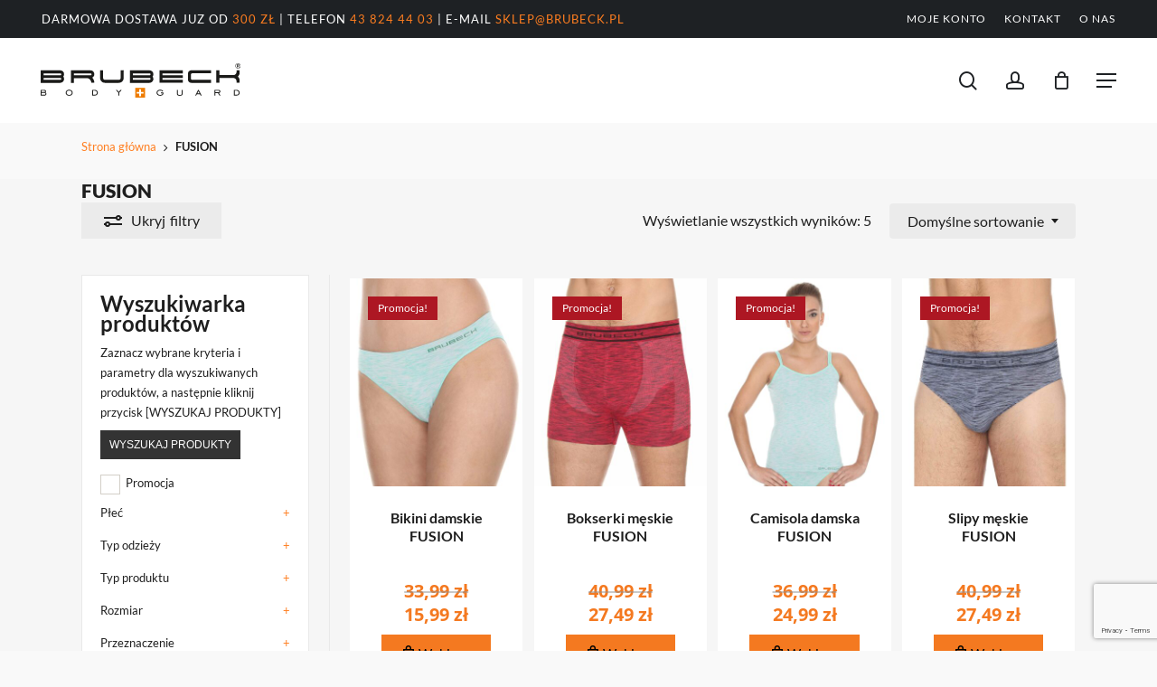

--- FILE ---
content_type: text/html; charset=UTF-8
request_url: https://brubeck.pl/kategoria-produktu/fusion/
body_size: 151194
content:
<!doctype html>
<html lang="pl-PL" class="no-js">
<head>
	<meta charset="UTF-8">
	<meta name="viewport" content="width=device-width, initial-scale=1, maximum-scale=1, user-scalable=0" /><link rel="canonical" href="https://brubeck.pl/kategoria-produktu/fusion/"><meta name='robots' content='noindex, follow' />

<!-- Google Tag Manager for WordPress by gtm4wp.com -->
<script data-cfasync="false" data-pagespeed-no-defer>
	var gtm4wp_datalayer_name = "dataLayer";
	var dataLayer = dataLayer || [];
	const gtm4wp_use_sku_instead = 0;
	const gtm4wp_currency = 'PLN';
	const gtm4wp_product_per_impression = 10;
	const gtm4wp_clear_ecommerce = false;
	const gtm4wp_datalayer_max_timeout = 2000;
</script>
<!-- End Google Tag Manager for WordPress by gtm4wp.com -->
	<!-- This site is optimized with the Yoast SEO plugin v26.7 - https://yoast.com/wordpress/plugins/seo/ -->
	<title>Kategoria FUSION - Brubeck</title>
<link data-rocket-prefetch href="https://consent.cookiebot.com" rel="dns-prefetch">
<link data-rocket-prefetch href="https://www.googletagmanager.com" rel="dns-prefetch">
<link data-rocket-prefetch href="https://consentcdn.cookiebot.com" rel="dns-prefetch">
<link data-rocket-prefetch href="https://connect.facebook.net" rel="dns-prefetch">
<link data-rocket-prefetch href="https://www.gstatic.com" rel="dns-prefetch">
<link data-rocket-prefetch href="https://googleads.g.doubleclick.net" rel="dns-prefetch">
<link data-rocket-prefetch href="https://cdn.allekurier.pl" rel="dns-prefetch">
<link data-rocket-prefetch href="https://www.google.com" rel="dns-prefetch">
<link crossorigin data-rocket-preload as="font" href="https://brubeck.pl/wp-content/cache/fonts/1/google-fonts/fonts/s/lato/v25/S6uyw4BMUTPHjxAwXjeu.woff2" rel="preload">
<link crossorigin data-rocket-preload as="font" href="https://brubeck.pl/wp-content/cache/fonts/1/google-fonts/fonts/s/opensans/v44/memvYaGs126MiZpBA-UvWbX2vVnXBbObj2OVTSGmu1aB.woff2" rel="preload">
<style id="wpr-usedcss">img:is([sizes=auto i],[sizes^="auto," i]){contain-intrinsic-size:3000px 1500px}.remodal,[data-remodal-id]{display:none}.remodal{position:relative;outline:0;-webkit-text-size-adjust:100%;-ms-text-size-adjust:100%;text-size-adjust:100%}.remodal{box-sizing:border-box;width:100%;margin-bottom:10px;padding:35px;-webkit-transform:translate3d(0,0,0);transform:translate3d(0,0,0);color:#2b2e38;background:#fff}.remodal{vertical-align:middle}@media only screen and (min-width:641px){.remodal{max-width:700px}}.lt-ie9 .remodal{width:700px}:root{--wp-admin-theme-color:#3858e9;--wp-admin-theme-color--rgb:56,88,233;--wp-admin-theme-color-darker-10:#2145e6;--wp-admin-theme-color-darker-10--rgb:33,69,230;--wp-admin-theme-color-darker-20:#183ad6;--wp-admin-theme-color-darker-20--rgb:24,58,214;--wp-admin-border-width-focus:2px}@media (min-resolution:192dpi){:root{--wp-admin-border-width-focus:1.5px}}.easy-autocomplete{position:relative}.easy-autocomplete input{border-color:#ccc;border-radius:4px;border-style:solid;border-width:1px;box-shadow:0 1px 2px rgba(0,0,0,.1) inset;color:#555;float:none;padding:6px 12px}.easy-autocomplete input:focus,.easy-autocomplete input:hover{box-shadow:none}.easy-autocomplete a{display:block}.easy-autocomplete-container{left:0;position:absolute;width:100%;z-index:2}.easy-autocomplete-container ul{background:#fff;border-top:1px dotted #ccc;display:none;margin-top:0;padding-bottom:0;padding-left:0;position:relative;top:-1px}.easy-autocomplete-container ul .eac-category,.easy-autocomplete-container ul li{background:inherit;border-color:#ccc;border-image:none;border-style:solid;border-width:0 1px;display:block;font-size:14px;font-weight:400;padding:4px 12px}.easy-autocomplete-container ul li:last-child{border-radius:0 0 2px 2px;border-width:0 1px 1px}.easy-autocomplete-container ul li.selected{background:#ebebeb;cursor:pointer}.easy-autocomplete-container ul li.selected div{font-weight:400}.easy-autocomplete-container ul li div{display:block;font-weight:400;word-break:break-all}.easy-autocomplete-container ul li b{font-weight:700}.easy-autocomplete-container ul .eac-category{font-color:#aaa;font-style:italic}.eac-description .eac-item span{color:#aaa;font-style:italic;font-size:.9em}.eac-icon-left .eac-item img{margin-right:4px;max-height:30px}.eac-icon-right .eac-item{margin-top:8px;min-height:24px;position:relative}.eac-icon-right .eac-item img{margin-left:4px;max-height:30px;position:absolute;right:-4px;top:-8px}.paynow-payment-option-pbl:not(.disabled) label:hover{border:1px solid #d2d2d2;background:#f3f3f3}.paynow-payment-option-pbl.disabled label img{opacity:.3;filter:grayscale(1)}.paynow-payment-option-pbl.disabled label{cursor:not-allowed}.paynow-payment-card-menu{position:absolute;top:25px;right:13px;z-index:1}.paynow-payment-card-error{font-size:10px;color:#e52e07}div#response{margin-top:8px}.woof_container{padding-bottom:5px;margin-bottom:9px}.woof_container select{width:100%}.woof_container label{display:inline-block!important}ul.woof_list{margin:0!important;list-style:none!important}li.woof_list{list-style:none!important}.woof_list li{list-style:none!important}.woof_block_html_items ul{margin-left:0!important}.woof_list label{vertical-align:middle;padding-top:4px;padding-bottom:4px;display:inline-block!important}.woof_auto_show{position:absolute;z-index:1001;width:100%}.woof_sid_auto_shortcode .woof_container{width:33%;min-width:150px}.woof_sid_auto_shortcode .woof_container{overflow-x:hidden;overflow-y:auto;min-height:fit-content;max-height:250px}.woof_sid_auto_shortcode .woof_container_slider{overflow:visible}.woof_sid_auto_shortcode .woof_container_inner{padding-left:5px}.woof_submit_search_form{float:left}.woof_submit_search_form_container{overflow:hidden;clear:both;margin:9px 0 15px;display:flex;justify-content:space-between}.woof_submit_search_form_container:empty{display:none}li.woof_childs_list_li{padding-bottom:0!important}div.woof_info_popup{position:fixed;top:48%;left:48%;z-index:10001;display:none;overflow:hidden;padding:20px;border-radius:5px;background-color:rgba(0,0,0,.6);box-shadow:inset 0 0 0 1px rgba(0,0,0,.6),inset 0 0 0 2px rgba(255,255,255,.2);color:#fff;font-size:22px;font-family:Oswald,sans-serif}.woof_products_top_panel{overflow:hidden;line-height:32px;margin:5px 0 15px;display:none;position:relative;z-index:99;clear:both}.woof_products_top_panel_ul li ul li{margin:0 5px 0 0!important}.woof_products_top_panel_ul a{text-decoration:none!important}.woof_reset_button_2{padding:2px 7px}.woof_products_top_panel ul{margin:0!important;padding:0!important}.woof_products_top_panel li{float:left;margin:0 15px 0 0!important;list-style:none!important}.woof_products_top_panel li a{text-decoration:none}.woof_products_top_panel li a:hover{text-decoration:none}.woof_products_top_panel li span{padding-right:16px;background:url(https://brubeck.pl/wp-content/plugins/woocommerce-products-filter/img/delete.png);background-size:14px 14px;background-repeat:no-repeat;background-position:right}.woof_products_top_panel li span:hover{background-size:14px 14px}.woof_sid_auto_shortcode{background:#fff;border:1px solid #eee;border-radius:3px;box-shadow:inset 0 1px 0 0 #fff;background:#fefefe;margin-bottom:11px;clear:both}.woof_sid_auto_shortcode.woof{padding:16px}.woof_edit_view{position:relative;float:right;clear:both;opacity:.7;z-index:9999;margin-top:-20px}.woof_container_overlay{position:relative;border:1px solid orange}.woof_container_overlay_item{display:none;color:red;padding:4px}.woof_hide_auto_form,.woof_show_auto_form{display:inline-block!important;margin-bottom:3px!important}.woof_hide_auto_form,.woof_show_auto_form{background:url("https://brubeck.pl/wp-content/plugins/woocommerce-products-filter/img/magnifying-glass.svg");background-size:cover;width:32px;height:32px;display:inline-block;background-repeat:no-repeat}.woocommerce-ordering{position:relative;z-index:3}.woof_sid_auto_shortcode .woof_redraw_zone{position:relative;width:100%;z-index:1001;display:flex;flex-wrap:wrap}.woof_childs_list_opener{vertical-align:middle;margin-left:7px!important;margin-top:0!important;display:inline-block!important;line-height:0!important}.woof_childs_list_opener span{display:inline-block;background-size:cover!important;background-repeat:no-repeat!important;background-position:right;width:13px;height:13px}.woof_childs_list_opener span.woof_is_closed{background:url(https://brubeck.pl/wp-content/plugins/woocommerce-products-filter/img/plus2.svg)}.woof_childs_list_opener span.woof_is_opened{background:url(https://brubeck.pl/wp-content/plugins/woocommerce-products-filter/img/minus2.svg)}.woof_childs_list_opener span:hover{background-size:18px 18px}.woof_list_checkbox li div{margin-top:3px}ul.woof_list li{margin:0 3px 4px}.woof .widget_price_filter .price_slider_amount{text-align:right;line-height:2.4em;font-size:.8751em}.woof .widget_price_filter .price_slider_amount .button{float:right!important}.woof .widget_price_filter .price_slider_wrapper .ui-widget-content{border-radius:1em;background:#d5d5d5}.woof .widget_price_filter .price_slider_wrapper .ui-widget-content{background-color:#602053;border:0;border-radius:1em}.woof .widget_price_filter .price_slider_wrapper .ui-widget-content{background:#d5d5d5;border-radius:1em}.woof .woocommerce .widget_price_filter .price_slider{margin-bottom:1em}.woof .widget_price_filter .price_slider{margin-bottom:1em}.woof_overflow_hidden{overflow:hidden}.woof_sid_widget .woof_edit_view{display:none}.woof_price_filter_dropdown{width:100%}.chosen-container{margin-bottom:3px;max-width:100%}.woof_checkbox_label{margin-left:7px!important}.woof_checkbox_count{margin-left:3px}a.woof_front_toggle{float:right;text-decoration:none!important}.woof_redraw_zone a.woof_front_toggle img{height:20px}.woof_closed_block{display:none}.woof_radio_term_reset_visible{display:inline-block!important;padding:2px 0 0 7px;position:absolute}.woof label{cursor:pointer}.woof_hidden_term{display:none!important}.woof_open_hidden_li{clear:both;display:block!important;text-align:center}.woof_open_hidden_li a{outline:0!important}.woof_open_hidden_li img{box-shadow:none!important}a.woof_start_filtering_btn{display:inline-block;padding:9px 12px;border:2px solid #ccc;border-radius:3px;text-decoration:none!important;transition:all .5s}a.woof_start_filtering_btn:hover{color:#0073d2!important;border-color:#0073d2;text-decoration:none}a.woof_start_filtering_btn2{display:inline-block;padding:9px 12px;border:2px solid #0073d2;border-radius:7px;text-decoration:none!important;color:#0073d2!important}.woof_price_filter_txt{min-width:75px!important;max-width:49%}a.chosen-single{text-decoration:none!important}input.woof_checkbox_term,input.woof_radio_term{vertical-align:middle}@media only screen and (max-width :992px){.woof_sid_auto_shortcode .woof_container{clear:both;width:100%}.woof_sid_auto_shortcode .woof_container .chosen-container{width:100%!important}.woof_sid_auto_shortcode .woof_container_slider .woof_block_html_items{height:auto!important;min-height:auto!important;max-height:auto!important}}.easy-autocomplete-container ul{margin:0!important}.woof_container_inner .woof_tooltip_header{display:inline-block;height:15px;width:auto;vertical-align:top}.woof_container_inner h4{margin-bottom:9px}.woof_container .woof_container_inner input[type=search]{line-height:normal!important;border:1px solid #eee}.woof_show_filter_for_mobile.woof{opacity:.95;position:fixed;top:100%;background:#fff;z-index:9999;overflow:auto;height:100%;display:block!important;width:100%;right:0;padding:30px;padding-bottom:100px;animation:.5s move_top;animation-fill-mode:forwards}.woof_hide_mobile_filter img,.woof_show_mobile_filter img{display:inline-block;width:30px}.woof_hide_mobile_filter span,.woof_show_mobile_filter span{font-size:20px;display:inline-block;vertical-align:top;font-weight:600}.woof_hide_mobile_filter{margin-bottom:10px;display:none;cursor:pointer}.woof_show_filter_for_mobile .woof_hide_mobile_filter{display:block}@keyframes move_top{100%{top:30px}}.woof_container_select_hierarchy .select2-container{margin-bottom:10px}.woof .widget_price_filter .price_slider_amount .button{float:left}.woof_use_beauty_scroll::-webkit-scrollbar{width:6px}.woof_use_beauty_scroll::-webkit-scrollbar-track{box-shadow:inset 0 0 6px rgba(100,100,100,.3);border-radius:5px}.woof_use_beauty_scroll::-webkit-scrollbar-thumb{border-radius:5px;background:rgba(220,220,220,.8);box-shadow:inset 0 0 6px rgba(200,200,200,.5)}.woof_use_beauty_scroll::-webkit-scrollbar-thumb:window-inactive{background:rgba(120,120,120,.4)}.woof_seo_text{clear:both}.woof_use_beauty_scroll{overflow-y:scroll}ul.woof_list{padding-left:0!important;margin-left:0!important}.widget .woof_redraw_zone ul li,.widget .woof_redraw_zone ul li a{border-bottom:none;padding:0;box-shadow:none;margin:0}.widget .woof_redraw_zone ul{border:none;box-shadow:none}.woof_open_hidden_li a img{max-width:75px}.woof_auto_show_indent{background:#fff}.widget_price_filter .price_slider_wrapper .price_slider{min-width:200px}.woof_redraw_zone.woof_blur_redraw_zone{position:relative;filter:blur(12px);background-image:linear-gradient(90deg,transparent,rgba(255,255,255,.5) 50%,transparent 100%),linear-gradient(#ddd 100%,transparent 0);background-repeat:no-repeat;background-size:75px 100%,100% 100%,100% 16px,100% 30px;background-position:-185px 0,center 0,center 115px,center 142px;box-sizing:border-box;animation:1.3s ease-in-out infinite woof-animloader}@keyframes woof-animloader{to{background-position:100% 0,center 0,center 115px,center 142px}}.woof_products_top_panel li span,.woof_products_top_panel2 li span{background:url(https://brubeck.pl/wp-content/plugins/woocommerce-products-filter/img/delete.png);background-size:14px 14px;background-repeat:no-repeat;background-position:right}.woof_edit_view{display:none}.chosen-container{position:relative;display:inline-block;vertical-align:middle;font-size:13px;user-select:none}.chosen-container *{box-sizing:border-box}.chosen-container a{cursor:pointer}.chosen-container .chosen-single .group-name,.chosen-container .search-choice .group-name{margin-right:4px;overflow:hidden;white-space:nowrap;text-overflow:ellipsis;font-weight:400;color:#999}.chosen-container .chosen-single .group-name:after,.chosen-container .search-choice .group-name:after{content:":";padding-left:2px;vertical-align:top}.chosen-container .chosen-results li.disabled-result{display:list-item;color:#ccc;cursor:default}.chosen-container-active .chosen-single{border:1px solid #5897fb}.chosen-container-active.chosen-with-drop .chosen-single{border:1px solid #aaa;border-bottom-right-radius:0;border-bottom-left-radius:0}.chosen-container-active.chosen-with-drop .chosen-single div{border-left:none;background:0 0}.chosen-container-active.chosen-with-drop .chosen-single div b{background-position:-18px 2px}.chosen-disabled{opacity:.5!important;cursor:default}.chosen-disabled .chosen-single{cursor:default}.chosen-rtl{text-align:right}.chosen-rtl .chosen-single{overflow:visible;padding:0 8px 0 0}.chosen-rtl .chosen-single span{margin-right:0;margin-left:26px;direction:rtl}.chosen-rtl .chosen-single-with-deselect span{margin-left:38px}.chosen-rtl .chosen-single div{right:auto;left:3px}.chosen-rtl .chosen-single abbr{right:auto;left:26px}.chosen-rtl.chosen-container-active.chosen-with-drop .chosen-single div{border-right:none}.icheckbox_flat.disabled{background-position:-44px 0;cursor:default}.icheckbox_flat.checked.disabled{background-position:-66px 0}.iradio_flat.disabled{background-position:-132px 0;cursor:default}.iradio_flat.checked.disabled{background-position:-154px 0}.icheckbox_flat-red.disabled{background-position:-44px 0;cursor:default}.icheckbox_flat-red.checked.disabled{background-position:-66px 0}.iradio_flat-red.disabled{background-position:-132px 0;cursor:default}.iradio_flat-red.checked.disabled{background-position:-154px 0}.icheckbox_flat-green.disabled{background-position:-44px 0;cursor:default}.icheckbox_flat-green.checked.disabled{background-position:-66px 0}.iradio_flat-green.disabled{background-position:-132px 0;cursor:default}.iradio_flat-green.checked.disabled{background-position:-154px 0}.icheckbox_flat-blue.disabled{background-position:-44px 0;cursor:default}.icheckbox_flat-blue.checked.disabled{background-position:-66px 0}.iradio_flat-blue.disabled{background-position:-132px 0;cursor:default}.iradio_flat-blue.checked.disabled{background-position:-154px 0}.icheckbox_flat-aero.disabled{background-position:-44px 0;cursor:default}.icheckbox_flat-aero.checked.disabled{background-position:-66px 0}.iradio_flat-aero.disabled{background-position:-132px 0;cursor:default}.iradio_flat-aero.checked.disabled{background-position:-154px 0}.icheckbox_flat-grey.disabled{background-position:-44px 0;cursor:default}.icheckbox_flat-grey.checked.disabled{background-position:-66px 0}.iradio_flat-grey.disabled{background-position:-132px 0;cursor:default}.iradio_flat-grey.checked.disabled{background-position:-154px 0}.icheckbox_flat-orange.disabled{background-position:-44px 0;cursor:default}.icheckbox_flat-orange.checked.disabled{background-position:-66px 0}.iradio_flat-orange.disabled{background-position:-132px 0;cursor:default}.iradio_flat-orange.checked.disabled{background-position:-154px 0}.icheckbox_flat-yellow.disabled{background-position:-44px 0;cursor:default}.icheckbox_flat-yellow.checked.disabled{background-position:-66px 0}.iradio_flat-yellow.disabled{background-position:-132px 0;cursor:default}.iradio_flat-yellow.checked.disabled{background-position:-154px 0}.icheckbox_flat-pink.disabled{background-position:-44px 0;cursor:default}.icheckbox_flat-pink.checked.disabled{background-position:-66px 0}.iradio_flat-pink.disabled{background-position:-132px 0;cursor:default}.iradio_flat-pink.checked.disabled{background-position:-154px 0}.icheckbox_flat-purple.disabled{background-position:-44px 0;cursor:default}.icheckbox_flat-purple.checked.disabled{background-position:-66px 0}.iradio_flat-purple.disabled{background-position:-132px 0;cursor:default}.iradio_flat-purple.checked.disabled{background-position:-154px 0}.icheckbox_square.disabled{background-position:-72px 0;cursor:default}.icheckbox_square.checked.disabled{background-position:-96px 0}.iradio_square.disabled{background-position:-192px 0;cursor:default}.iradio_square.checked.disabled{background-position:-216px 0}.icheckbox_square-red{display:inline-block;vertical-align:middle;margin:0;padding:0;width:22px;height:22px;background:url(https://brubeck.pl/wp-content/plugins/woocommerce-products-filter/js/icheck/skins/square/red.png) no-repeat;border:none;cursor:pointer}.icheckbox_square-red{background-position:0 0}.icheckbox_square-red.hover{background-position:-24px 0}.icheckbox_square-red.checked{background-position:-48px 0}.icheckbox_square-red.disabled{background-position:-72px 0;cursor:default}.icheckbox_square-red.checked.disabled{background-position:-96px 0}.iradio_square-red.disabled{background-position:-192px 0;cursor:default}.iradio_square-red.checked.disabled{background-position:-216px 0}@media (-o-min-device-pixel-ratio:5/4),(-webkit-min-device-pixel-ratio:1.25),(min-resolution:120dpi){.icheckbox_square-red{background-image:url(https://brubeck.pl/wp-content/plugins/woocommerce-products-filter/js/icheck/skins/square/red@2x.png);-webkit-background-size:240px 24px;background-size:240px 24px}}.icheckbox_square-green.disabled{background-position:-72px 0;cursor:default}.icheckbox_square-green.checked.disabled{background-position:-96px 0}.iradio_square-green.disabled{background-position:-192px 0;cursor:default}.iradio_square-green.checked.disabled{background-position:-216px 0}.icheckbox_square-blue.disabled{background-position:-72px 0;cursor:default}.icheckbox_square-blue.checked.disabled{background-position:-96px 0}.iradio_square-blue.disabled{background-position:-192px 0;cursor:default}.iradio_square-blue.checked.disabled{background-position:-216px 0}.icheckbox_square-aero.disabled{background-position:-72px 0;cursor:default}.icheckbox_square-aero.checked.disabled{background-position:-96px 0}.iradio_square-aero.disabled{background-position:-192px 0;cursor:default}.iradio_square-aero.checked.disabled{background-position:-216px 0}.icheckbox_square-grey.disabled{background-position:-72px 0;cursor:default}.icheckbox_square-grey.checked.disabled{background-position:-96px 0}.iradio_square-grey.disabled{background-position:-192px 0;cursor:default}.iradio_square-grey.checked.disabled{background-position:-216px 0}.icheckbox_square-orange.disabled{background-position:-72px 0;cursor:default}.icheckbox_square-orange.checked.disabled{background-position:-96px 0}.iradio_square-orange.disabled{background-position:-192px 0;cursor:default}.iradio_square-orange.checked.disabled{background-position:-216px 0}.icheckbox_square-yellow.disabled{background-position:-72px 0;cursor:default}.icheckbox_square-yellow.checked.disabled{background-position:-96px 0}.iradio_square-yellow.disabled{background-position:-192px 0;cursor:default}.iradio_square-yellow.checked.disabled{background-position:-216px 0}.icheckbox_square-pink.disabled{background-position:-72px 0;cursor:default}.icheckbox_square-pink.checked.disabled{background-position:-96px 0}.iradio_square-pink.disabled{background-position:-192px 0;cursor:default}.iradio_square-pink.checked.disabled{background-position:-216px 0}.icheckbox_square-purple.disabled{background-position:-72px 0;cursor:default}.icheckbox_square-purple.checked.disabled{background-position:-96px 0}.iradio_square-purple.disabled{background-position:-192px 0;cursor:default}.iradio_square-purple.checked.disabled{background-position:-216px 0}.icheckbox_minimal.disabled{background-position:-60px 0;cursor:default}.icheckbox_minimal.checked.disabled{background-position:-80px 0}.iradio_minimal.disabled{background-position:-160px 0;cursor:default}.iradio_minimal.checked.disabled{background-position:-180px 0}.icheckbox_minimal-red.disabled{background-position:-60px 0;cursor:default}.icheckbox_minimal-red.checked.disabled{background-position:-80px 0}.iradio_minimal-red.disabled{background-position:-160px 0;cursor:default}.iradio_minimal-red.checked.disabled{background-position:-180px 0}.icheckbox_minimal-green.disabled{background-position:-60px 0;cursor:default}.icheckbox_minimal-green.checked.disabled{background-position:-80px 0}.iradio_minimal-green.disabled{background-position:-160px 0;cursor:default}.iradio_minimal-green.checked.disabled{background-position:-180px 0}.icheckbox_minimal-blue.disabled{background-position:-60px 0;cursor:default}.icheckbox_minimal-blue.checked.disabled{background-position:-80px 0}.iradio_minimal-blue.disabled{background-position:-160px 0;cursor:default}.iradio_minimal-blue.checked.disabled{background-position:-180px 0}.icheckbox_minimal-aero.disabled{background-position:-60px 0;cursor:default}.icheckbox_minimal-aero.checked.disabled{background-position:-80px 0}.iradio_minimal-aero.disabled{background-position:-160px 0;cursor:default}.iradio_minimal-aero.checked.disabled{background-position:-180px 0}.icheckbox_minimal-grey.disabled{background-position:-60px 0;cursor:default}.icheckbox_minimal-grey.checked.disabled{background-position:-80px 0}.iradio_minimal-grey.disabled{background-position:-160px 0;cursor:default}.iradio_minimal-grey.checked.disabled{background-position:-180px 0}.icheckbox_minimal-orange.disabled{background-position:-60px 0;cursor:default}.icheckbox_minimal-orange.checked.disabled{background-position:-80px 0}.iradio_minimal-orange.disabled{background-position:-160px 0;cursor:default}.iradio_minimal-orange.checked.disabled{background-position:-180px 0}.icheckbox_minimal-yellow.disabled{background-position:-60px 0;cursor:default}.icheckbox_minimal-yellow.checked.disabled{background-position:-80px 0}.iradio_minimal-yellow.disabled{background-position:-160px 0;cursor:default}.iradio_minimal-yellow.checked.disabled{background-position:-180px 0}.icheckbox_minimal-pink.disabled{background-position:-60px 0;cursor:default}.icheckbox_minimal-pink.checked.disabled{background-position:-80px 0}.iradio_minimal-pink.disabled{background-position:-160px 0;cursor:default}.iradio_minimal-pink.checked.disabled{background-position:-180px 0}.icheckbox_minimal-purple.disabled{background-position:-60px 0;cursor:default}.icheckbox_minimal-purple.checked.disabled{background-position:-80px 0}.iradio_minimal-purple.disabled{background-position:-160px 0;cursor:default}.iradio_minimal-purple.checked.disabled{background-position:-180px 0}.woof_authors li{margin-top:7px!important;list-style-type:none!important}ul.woof_authors{margin:0!important;padding:0!important}.woof_checkbox_sales_container{margin-bottom:4px}:root{--woof_sku_search_go_bg:url("https://brubeck.pl/wp-content/plugins/woocommerce-products-filter/ext/by_sku/img/magnifying-glass2.svg")}ul.woof_list_color li{display:inline-block!important}ul.woof_list_color li{display:inline-block;float:none!important;margin:3px 3px 0 0!important;padding:0!important}.woof_color_term{display:block;width:50px;height:50px;border:2px solid #eee;padding:2px;background-clip:content-box;color:#292f38;font-size:0;text-align:center;cursor:pointer;border-radius:4px;transition:border-color .35s ease;background-size:cover!important}.woof_color_term:hover{border-style:double}.woof_color_term.checked{border-color:#292f38}.woof_color_checked{width:25px;height:25px;background-color:red;position:absolute;z-index:999;display:none}ul.woof_list.woof_list_color{max-width:100%;overflow-x:hidden}ul.woof_list_image li{display:inline-block;float:none!important;margin:0!important;padding:0!important}.woof_image_term{display:block}.woof_image_term.checked,.woof_image_term:hover{border-color:#292f38!important}.woof_image_checked{width:25px;height:25px;background-color:red;position:absolute;z-index:999;display:none}.woof_select_radio_check dd,.woof_select_radio_check dt{margin:0;padding:0}.woof_select_radio_check ul{margin:-1px 0 0}.woof_select_radio_check dd{position:relative}.woof_select_radio_check a,.woof_select_radio_check a:visited{color:#839b05;text-decoration:none;outline:0;font-size:12px}.woof_select_radio_check dt a{background-color:#fff;color:#424035!important;display:block;padding:5px 15px 5px 7px;line-height:18px;overflow:hidden;border:1px solid #eee;border-radius:2px}.woof_select_radio_check dt.woof_select_radio_check_opened a{background-color:#477bff;color:#fff!important;border:1px solid #fff}.woof_select_radio_check dt a span{cursor:pointer;display:inline-block;width:100%;margin-bottom:3px}.woof_select_radio_check dd ul.woof_list{background-color:#fff;border:0;color:#000;display:none;left:0;position:absolute;z-index:9999;top:2px;width:100%;list-style:none;overflow:auto;padding-top:12px}.woof_select_radio_check span.value{display:none}.woof_mutliSelect li{padding:2px 15px 2px 5px}.woof_select_radio_check dd ul.woof_list li a:hover{background-color:#eee}.woof_hida_small{font-size:13px!important;text-align:left!important}.woof_products_top_panel2{overflow:hidden;line-height:23px;margin:5px 0;display:none;position:relative;z-index:99}.woof_products_top_panel2 ul{margin:0!important;padding:0!important}.woof_products_top_panel2 li{float:left;margin:0 5px 5px 0!important;list-style:none!important}.woof_products_top_panel2 li a{text-decoration:none}.woof_products_top_panel2 li a:hover{text-decoration:none}.woof_products_top_panel2 li span{padding-right:16px}.woof_products_top_panel2 li span:hover{background-size:14px 14px}.woof_select_radio_check_opener{background:url(https://brubeck.pl/wp-content/plugins/woocommerce-products-filter/ext/select_radio_check/img/down.svg) 99% 50% no-repeat;outline:0}.woof_select_radio_check_opened .woof_select_radio_check_opener{background:url(https://brubeck.pl/wp-content/plugins/woocommerce-products-filter/ext/select_radio_check/img/up.svg) 99% 50% no-repeat;outline:0}:root{--woof-sd-ie-ch_width:25px;--woof-sd-ie-ch_height:25px;--woof-sd-ie-ch_space:1px;--woof-sd-ie-ch_space_color:#ffffff;--woof-sd-ie-ch_text_top:0;--woof-sd-ie-ch_text_color:#6d6d6d;--woof-sd-ie-ch_hover_text_color:#333333;--woof-sd-ie-ch_selected_text_color:#000000;--woof-sd-ie-ch_font_size:15px;--woof-sd-ie-ch_font_family:inherit;--woof-sd-ie-ch_font_weight:400;--woof-sd-ie-ch_hover_font_weight:400;--woof-sd-ie-ch_selected_font_weight:400;--woof-sd-ie-ch_line_height:18px;--woof-sd-ie-ch_side_padding:0;--woof-sd-ie-ch_color:#ffffff;--woof-sd-ie-ch_hover_color:#79b8ff;--woof-sd-ie-ch_selected_color:#79b8ff;--woof-sd-ie-ch_hover_scale:100;--woof-sd-ie-ch_selected_scale:100;--woof-sd-ie-ch_border_radius:0;--woof-sd-ie-ch_border_width:1px;--woof-sd-ie-ch_hover_border_width:1px;--woof-sd-ie-ch_selected_border_width:1px;--woof-sd-ie-ch_border_color:#79b8ff;--woof-sd-ie-ch_hover_border_color:#79b8ff;--woof-sd-ie-ch_selected_border_color:#79b8ff;--woof-sd-ie-ch_border_style:solid;--woof-sd-ie-ch_hover_border_style:solid;--woof-sd-ie-ch_selected_border_style:solid;--woof-sd-ie-ch_margin_right:9px;--woof-sd-ie-ch_margin_bottom:11px;--woof-sd-ie-ch_childs_left_shift:19px;--woof-sd-ie-ch_transition:300s;--woof-sd-ie-ch_counter_show:inline-flex;--woof-sd-ie-ch_counter_width:14px;--woof-sd-ie-ch_counter_height:14px;--woof-sd-ie-ch_counter_side_padding:0;--woof-sd-ie-ch_counter_top:-2px;--woof-sd-ie-ch_counter_right:0;--woof-sd-ie-ch_counter_font_size:9px;--woof-sd-ie-ch_counter_font_family:consolas;--woof-sd-ie-ch_counter_font_weight:500;--woof-sd-ie-ch_counter_color:#477bff;--woof-sd-ie-ch_counter_bg_color:#ffffff;--woof-sd-ie-ch_counter_border_width:1px;--woof-sd-ie-ch_counter_border_radius:50%;--woof-sd-ie-ch_counter_border_color:#477bff;--woof-sd-ie-ch_counter_border_style:solid}:root{--woof-sd-ie-rad_width:25px;--woof-sd-ie-rad_height:25px;--woof-sd-ie-rad_space:1px;--woof-sd-ie-rad_space_color:#ffffff;--woof-sd-ie-rad_text_top:0;--woof-sd-ie-rad_text_color:#6d6d6d;--woof-sd-ie-rad_hover_text_color:#333333;--woof-sd-ie-rad_selected_text_color:#000000;--woof-sd-ie-rad_font_size:14px;--woof-sd-ie-rad_font_family:inherit;--woof-sd-ie-rad_font_weight:400;--woof-sd-ie-rad_hover_font_weight:400;--woof-sd-ie-rad_selected_font_weight:400;--woof-sd-ie-rad_line_height:18px;--woof-sd-ie-rad_color:#ffffff;--woof-sd-ie-rad_hover_color:#79b8ff;--woof-sd-ie-rad_selected_color:#79b8ff;--woof-sd-ie-rad_hover_scale:100;--woof-sd-ie-rad_selected_scale:100;--woof-sd-ie-rad_border_radius:50%;--woof-sd-ie-rad_border_width:1px;--woof-sd-ie-rad_hover_border_width:1px;--woof-sd-ie-rad_selected_border_width:1px;--woof-sd-ie-rad_border_color:#79b8ff;--woof-sd-ie-rad_hover_border_color:#79b8ff;--woof-sd-ie-rad_selected_border_color:#79b8ff;--woof-sd-ie-rad_border_style:solid;--woof-sd-ie-rad_hover_border_style:solid;--woof-sd-ie-rad_selected_border_style:solid;--woof-sd-ie-rad_margin_right:9px;--woof-sd-ie-rad_margin_bottom:11px;--woof-sd-ie-rad_childs_left_shift:19px;--woof-sd-ie-rad_transition:300s;--woof-sd-ie-rad_counter_show:inline-flex;--woof-sd-ie-rad_counter_width:14px;--woof-sd-ie-rad_counter_height:14px;--woof-sd-ie-rad_counter_side_padding:0;--woof-sd-ie-rad_counter_top:-2px;--woof-sd-ie-rad_counter_right:0;--woof-sd-ie-rad_counter_font_size:9px;--woof-sd-ie-rad_counter_font_family:consolas;--woof-sd-ie-rad_counter_font_weight:500;--woof-sd-ie-rad_counter_color:#477bff;--woof-sd-ie-rad_counter_bg_color:#ffffff;--woof-sd-ie-rad_counter_border_width:1px;--woof-sd-ie-rad_counter_border_radius:50%;--woof-sd-ie-rad_counter_border_color:#477bff;--woof-sd-ie-rad_counter_border_style:solid}:root{--woof-sd-ie-sw_vertex_enabled_bg_color:#79b8ff;--woof-sd-ie-sw_vertex_enabled_border_color:#79b8ff;--woof-sd-ie-sw_vertex_enabled_border_style:solid;--woof-sd-ie-sw_vertex_disabled_bg_color:#ffffff;--woof-sd-ie-sw_vertex_disabled_border_color:#ffffff;--woof-sd-ie-sw_vertex_disabled_border_style:solid;--woof-sd-ie-sw_vertex_border_width:1px;--woof-sd-ie-sw_substrate_enabled_bg_color:#c8e1ff;--woof-sd-ie-sw_substrate_enabled_border_color:#c8e1ff;--woof-sd-ie-sw_substrate_enabled_border_style:solid;--woof-sd-ie-sw_substrate_disabled_bg_color:#9a9999;--woof-sd-ie-sw_substrate_disabled_border_color:#9a9999;--woof-sd-ie-sw_substrate_disabled_border_style:solid;--woof-sd-ie-sw_substrate_border_width:1px;--woof-sd-ie-sw_vertex_size:20px;--woof-sd-ie-sw_vertex_border_radius:50%;--woof-sd-ie-sw_vertex_top:0;--woof-sd-ie-sw_substrate_width:34px;--woof-sd-ie-sw_substrate_height:14px;--woof-sd-ie-sw_substrate_border_radius:8px;--woof-sd-ie-sw_label_font_color:#6d6d6d;--woof-sd-ie-sw_label_font_size:16px;--woof-sd-ie-sw_label_font_weight:400;--woof-sd-ie-sw_label_line_height:23px;--woof-sd-ie-sw_label_font_family:inherit;--woof-sd-ie-sw_label_left:15px;--woof-sd-ie-sw_label_top:-16px;--woof-sd-ie-sw_margin_bottom:5px;--woof-sd-ie-sw_childs_left_shift:15px;--woof-sd-ie-sw_counter_show:inline-flex;--woof-sd-ie-sw_counter_width:14px;--woof-sd-ie-sw_counter_height:14px;--woof-sd-ie-sw_counter_side_padding:0;--woof-sd-ie-sw_counter_top:-2px;--woof-sd-ie-sw_counter_right:-3px;--woof-sd-ie-sw_counter_font_size:9px;--woof-sd-ie-sw_counter_font_family:consolas;--woof-sd-ie-sw_counter_font_weight:500;--woof-sd-ie-sw_counter_color:#477bff;--woof-sd-ie-sw_counter_bg_color:#ffffff;--woof-sd-ie-sw_counter_border_width:1px;--woof-sd-ie-sw_counter_border_radius:50%;--woof-sd-ie-sw_counter_border_color:#477bff;--woof-sd-ie-sw_counter_border_style:solid}:root{--woof-sd-ie-clr_width:60px;--woof-sd-ie-clr_height:60px;--woof-sd-ie-clr_show_tooltip:none;--woof-sd-ie-clr_show_tooltip_count:block-inline;--woof-sd-ie-clr_color:#000000;--woof-sd-ie-clr_hover_scale:110;--woof-sd-ie-clr_selected_scale:110;--woof-sd-ie-clr_border_radius:50%;--woof-sd-ie-clr_border_width:1px;--woof-sd-ie-clr_hover_border_width:1px;--woof-sd-ie-clr_selected_border_width:1px;--woof-sd-ie-clr_border_color:#79b8ff;--woof-sd-ie-clr_hover_border_color:#79b8ff;--woof-sd-ie-clr_selected_border_color:#79b8ff;--woof-sd-ie-clr_border_style:solid;--woof-sd-ie-clr_hover_border_style:dashed;--woof-sd-ie-clr_selected_border_style:dashed;--woof-sd-ie-clr_margin_right:9px;--woof-sd-ie-clr_margin_bottom:11px;--woof-sd-ie-clr_transition:300s;--woof-sd-ie-clr_counter_show:inline-flex;--woof-sd-ie-clr_counter_width:14px;--woof-sd-ie-clr_counter_height:14px;--woof-sd-ie-clr_counter_side_padding:0;--woof-sd-ie-clr_counter_top:4px;--woof-sd-ie-clr_counter_right:0;--woof-sd-ie-clr_counter_font_size:9px;--woof-sd-ie-clr_counter_font_family:consolas;--woof-sd-ie-clr_counter_font_weight:500;--woof-sd-ie-clr_counter_color:#477bff;--woof-sd-ie-clr_counter_bg_color:#ffffff;--woof-sd-ie-clr_counter_border_width:1px;--woof-sd-ie-clr_counter_border_radius:50%;--woof-sd-ie-clr_counter_border_color:#477bff;--woof-sd-ie-clr_counter_border_style:solid}.woof_list_sd .woof_open_hidden_li{width:100%}.woof-sd-ie .woof-sd-list-opener{line-height:0;position:relative;top:-1px}.woof-sd-ie woof-sd-list-opener{top:-2px;position:relative}.woof-sd-ie .woof_childs_list_opener span{width:18px;height:18px}.woof-sd-ie .woof_radio_term_reset_visible{position:absolute;right:-9px;top:-11px}:root{--woof-sd-ie-vertex_enabled_bg_color:#79b8ff;--woof-sd-ie-substrate_enabled_bg_color:#c8e1ff;--woof-sd-ie-vertex_disabled_bg_color:#ffffff;--woof-sd-ie-substrate_disabled_bg_color:#9a9999;--woof-sd-ie-vertex_size:20px;--woof-sd-ie-vertex_border_radius:50%;--woof-sd-ie-vertex_top:0;--woof-sd-ie-substrate_width:34px;--woof-sd-ie-substrate_height:14px;--woof-sd-ie-substrate_border_radius:8px;--woof-sd-ie-label_font_color:#333333;--woof-sd-ie-label_font_size:16px;--woof-sd-ie-label_left:15px;--woof-sd-ie-label_top:-18px}.woocommerce .woocommerce-error .button,.woocommerce .woocommerce-info .button,.woocommerce .woocommerce-message .button,.woocommerce-page .woocommerce-error .button,.woocommerce-page .woocommerce-info .button,.woocommerce-page .woocommerce-message .button{float:right}.woocommerce img,.woocommerce-page img{height:auto;max-width:100%}.woocommerce div.product div.images{float:left;width:48%}.woocommerce #content div.product div.thumbnails::after,.woocommerce #content div.product div.thumbnails::before,.woocommerce div.product div.thumbnails::after,.woocommerce div.product div.thumbnails::before,.woocommerce-page #content div.product div.thumbnails::after,.woocommerce-page #content div.product div.thumbnails::before,.woocommerce-page div.product div.thumbnails::after,.woocommerce-page div.product div.thumbnails::before{content:" ";display:table}.woocommerce #content div.product div.thumbnails::after,.woocommerce div.product div.thumbnails::after,.woocommerce-page #content div.product div.thumbnails::after,.woocommerce-page div.product div.thumbnails::after{clear:both}.woocommerce #content div.product div.thumbnails a,.woocommerce div.product div.thumbnails a,.woocommerce-page #content div.product div.thumbnails a,.woocommerce-page div.product div.thumbnails a{float:left;width:30.75%;margin-right:3.8%;margin-bottom:1em}.woocommerce #content div.product div.thumbnails a.last,.woocommerce div.product div.thumbnails a.last,.woocommerce-page #content div.product div.thumbnails a.last,.woocommerce-page div.product div.thumbnails a.last{margin-right:0}.woocommerce #content div.product div.thumbnails a.first,.woocommerce div.product div.thumbnails a.first,.woocommerce-page #content div.product div.thumbnails a.first,.woocommerce-page div.product div.thumbnails a.first{clear:both}.woocommerce div.product div.thumbnails.columns-1 a{width:100%;margin-right:0;float:none}.woocommerce div.product div.thumbnails.columns-2 a{width:48%}.woocommerce div.product div.thumbnails.columns-4 a{width:22.05%}.woocommerce div.product div.thumbnails.columns-5 a{width:16.9%}.woocommerce div.product div.summary{float:right;width:48%;clear:none}.woocommerce #content div.product .woocommerce-tabs,.woocommerce div.product .woocommerce-tabs,.woocommerce-page #content div.product .woocommerce-tabs,.woocommerce-page div.product .woocommerce-tabs{clear:both}.woocommerce #content div.product .woocommerce-tabs ul.tabs::after,.woocommerce #content div.product .woocommerce-tabs ul.tabs::before,.woocommerce div.product .woocommerce-tabs ul.tabs::after,.woocommerce div.product .woocommerce-tabs ul.tabs::before,.woocommerce-page #content div.product .woocommerce-tabs ul.tabs::after,.woocommerce-page #content div.product .woocommerce-tabs ul.tabs::before,.woocommerce-page div.product .woocommerce-tabs ul.tabs::after,.woocommerce-page div.product .woocommerce-tabs ul.tabs::before{content:" ";display:table}.woocommerce #content div.product .woocommerce-tabs ul.tabs::after,.woocommerce div.product .woocommerce-tabs ul.tabs::after,.woocommerce-page #content div.product .woocommerce-tabs ul.tabs::after,.woocommerce-page div.product .woocommerce-tabs ul.tabs::after{clear:both}.woocommerce #content div.product .woocommerce-tabs ul.tabs li,.woocommerce div.product .woocommerce-tabs ul.tabs li,.woocommerce-page #content div.product .woocommerce-tabs ul.tabs li,.woocommerce-page div.product .woocommerce-tabs ul.tabs li{display:inline-block}.woocommerce div.product #reviews .comment::after,.woocommerce div.product #reviews .comment::before{content:" ";display:table}.woocommerce div.product #reviews .comment::after{clear:both}.woocommerce div.product #reviews .comment img{float:right;height:auto}.woocommerce ul.products,.woocommerce-page ul.products{clear:both}.woocommerce ul.products::after,.woocommerce ul.products::before,.woocommerce-page ul.products::after,.woocommerce-page ul.products::before{content:" ";display:table}.woocommerce ul.products::after,.woocommerce-page ul.products::after{clear:both}.woocommerce ul.products li.product,.woocommerce-page ul.products li.product{float:left;margin:0 3.8% 2.992em 0;padding:0;position:relative;width:22.05%;margin-left:0}.woocommerce ul.products li.first,.woocommerce-page ul.products li.first{clear:both}.woocommerce ul.products li.last,.woocommerce-page ul.products li.last{margin-right:0}.woocommerce ul.products.columns-3 li.product,.woocommerce-page ul.products.columns-3 li.product{width:30.75%}.woocommerce-page.columns-3 ul.products li.product,.woocommerce.columns-3 ul.products li.product{width:30.75%}.woocommerce .woocommerce-result-count,.woocommerce-page .woocommerce-result-count{float:left}.woocommerce .woocommerce-ordering,.woocommerce-page .woocommerce-ordering{float:right}.woocommerce #content table.cart img,.woocommerce table.cart img,.woocommerce-page #content table.cart img,.woocommerce-page table.cart img{height:auto}.woocommerce ul.cart_list li::after,.woocommerce ul.cart_list li::before,.woocommerce ul.product_list_widget li::after,.woocommerce ul.product_list_widget li::before,.woocommerce-page ul.cart_list li::after,.woocommerce-page ul.cart_list li::before,.woocommerce-page ul.product_list_widget li::after,.woocommerce-page ul.product_list_widget li::before{content:" ";display:table}.woocommerce ul.cart_list li::after,.woocommerce ul.product_list_widget li::after,.woocommerce-page ul.cart_list li::after,.woocommerce-page ul.product_list_widget li::after{clear:both}.woocommerce ul.cart_list li img,.woocommerce ul.product_list_widget li img,.woocommerce-page ul.cart_list li img,.woocommerce-page ul.product_list_widget li img{float:right;height:auto}.woocommerce form .password-input,.woocommerce-page form .password-input{display:flex;flex-direction:column;justify-content:center;position:relative}.woocommerce form .password-input input[type=password],.woocommerce-page form .password-input input[type=password]{padding-right:2.5rem}.woocommerce form .password-input input::-ms-reveal,.woocommerce-page form .password-input input::-ms-reveal{display:none}.woocommerce form .show-password-input,.woocommerce-page form .show-password-input{background-color:transparent;border-radius:0;border:0;color:var(--wc-form-color-text,#000);cursor:pointer;font-size:inherit;line-height:inherit;margin:0;padding:0;position:absolute;right:.7em;text-decoration:none;top:50%;transform:translateY(-50%);-moz-osx-font-smoothing:inherit;-webkit-appearance:none;-webkit-font-smoothing:inherit}.woocommerce form .show-password-input::before,.woocommerce-page form .show-password-input::before{background-repeat:no-repeat;background-size:cover;background-image:url('data:image/svg+xml,<svg width="20" height="20" viewBox="0 0 20 20" fill="none" xmlns="http://www.w3.org/2000/svg"><path d="M17.3 3.3C16.9 2.9 16.2 2.9 15.7 3.3L13.3 5.7C12.2437 5.3079 11.1267 5.1048 10 5.1C6.2 5.2 2.8 7.2 1 10.5C1.2 10.9 1.5 11.3 1.8 11.7C2.6 12.8 3.6 13.7 4.7 14.4L3 16.1C2.6 16.5 2.5 17.2 3 17.7C3.4 18.1 4.1 18.2 4.6 17.7L17.3 4.9C17.7 4.4 17.7 3.7 17.3 3.3ZM6.7 12.3L5.4 13.6C4.2 12.9 3.1 11.9 2.3 10.7C3.5 9 5.1 7.8 7 7.2C5.7 8.6 5.6 10.8 6.7 12.3ZM10.1 9C9.6 8.5 9.7 7.7 10.2 7.2C10.7 6.8 11.4 6.8 11.9 7.2L10.1 9ZM18.3 9.5C17.8 8.8 17.2 8.1 16.5 7.6L15.5 8.6C16.3 9.2 17 9.9 17.6 10.8C15.9 13.4 13 15 9.9 15H9.1L8.1 16C8.8 15.9 9.4 16 10 16C13.3 16 16.4 14.4 18.3 11.7C18.6 11.3 18.8 10.9 19.1 10.5C18.8 10.2 18.6 9.8 18.3 9.5ZM14 10L10 14C12.2 14 14 12.2 14 10Z" fill="%23111111"/></svg>');content:"";display:block;height:22px;width:22px}.woocommerce form .show-password-input.display-password::before,.woocommerce-page form .show-password-input.display-password::before{background-image:url('data:image/svg+xml,<svg width="20" height="20" viewBox="0 0 20 20" fill="none" xmlns="http://www.w3.org/2000/svg"><path d="M18.3 9.49999C15 4.89999 8.50002 3.79999 3.90002 7.19999C2.70002 8.09999 1.70002 9.29999 0.900024 10.6C1.10002 11 1.40002 11.4 1.70002 11.8C5.00002 16.4 11.3 17.4 15.9 14.2C16.8 13.5 17.6 12.8 18.3 11.8C18.6 11.4 18.8 11 19.1 10.6C18.8 10.2 18.6 9.79999 18.3 9.49999ZM10.1 7.19999C10.6 6.69999 11.4 6.69999 11.9 7.19999C12.4 7.69999 12.4 8.49999 11.9 8.99999C11.4 9.49999 10.6 9.49999 10.1 8.99999C9.60003 8.49999 9.60003 7.69999 10.1 7.19999ZM10 14.9C6.90002 14.9 4.00002 13.3 2.30002 10.7C3.50002 8.99999 5.10002 7.79999 7.00002 7.19999C6.30002 7.99999 6.00002 8.89999 6.00002 9.89999C6.00002 12.1 7.70002 14 10 14C12.2 14 14.1 12.3 14.1 9.99999V9.89999C14.1 8.89999 13.7 7.89999 13 7.19999C14.9 7.79999 16.5 8.99999 17.7 10.7C16 13.3 13.1 14.9 10 14.9Z" fill="%23111111"/></svg>')}:root{--woocommerce:#720eec;--wc-green:#7ad03a;--wc-red:#a00;--wc-orange:#ffba00;--wc-blue:#2ea2cc;--wc-primary:#720eec;--wc-primary-text:#fcfbfe;--wc-secondary:#e9e6ed;--wc-secondary-text:#515151;--wc-highlight:#958e09;--wc-highligh-text:white;--wc-content-bg:#fff;--wc-subtext:#767676;--wc-form-border-color:rgba(32, 7, 7, .8);--wc-form-border-radius:4px;--wc-form-border-width:1px}@keyframes spin{100%{transform:rotate(360deg)}}@font-face{font-display:swap;font-family:WooCommerce;src:url(https://brubeck.pl/wp-content/plugins/woocommerce/assets/fonts/WooCommerce.woff2) format("woff2"),url(https://brubeck.pl/wp-content/plugins/woocommerce/assets/fonts/WooCommerce.woff) format("woff"),url(https://brubeck.pl/wp-content/plugins/woocommerce/assets/fonts/WooCommerce.ttf) format("truetype");font-weight:400;font-style:normal}.woocommerce form .form-row.woocommerce-invalid .select2-container:not(.select2-container--open) .select2-selection{border-color:var(--wc-red)}.woocommerce form .form-row.woocommerce-validated .select2-container:not(.select2-container--open) .select2-selection{border-color:var(--wc-green)}.select2-container{width:100%}.select2-container .select2-selection--single{height:auto}.select2-container .select2-selection--single .select2-selection__rendered{padding:.5em;line-height:normal;box-sizing:border-box;color:var(--wc-form-color-text,#444);font-weight:400}.select2-container .select2-selection--single .select2-selection__placeholder{color:#999}.select2-container .select2-selection--single .select2-selection__arrow{position:absolute;top:2px;right:.5em;height:100%;width:16px}.select2-container .select2-selection--single .select2-selection__arrow b{border:none;display:block;background:url([data-uri]) no-repeat;background-size:16px;width:16px;height:16px;position:absolute;top:50%;left:0;margin:-8px 0 0}.select2-container .select2-dropdown,.select2-container .select2-selection{background-color:var(--wc-form-color-background,#fff);border:var(--wc-form-border-width,1px) solid var(--wc-form-border-color,#aaa);border-radius:var(--wc-form-border-radius,4px)}.select2-container.select2-container--open .select2-dropdown--above{border-bottom:none;border-bottom-left-radius:0;border-bottom-right-radius:0}.select2-container.select2-container--open .select2-dropdown--below{border-top:none;border-top-left-radius:0;border-top-right-radius:0}.select2-results__option{margin:0}.woocommerce-store-notice{position:absolute;top:0;left:0;right:0;margin:0;width:100%;font-size:1em;padding:1em 0;text-align:center;background-color:#720eec;color:#fcfbfe;z-index:99998;box-shadow:0 1px 1em rgba(0,0,0,.2);display:none}.woocommerce-store-notice a{color:#fcfbfe;text-decoration:underline}.screen-reader-text{clip:rect(1px,1px,1px,1px);height:1px;overflow:hidden;position:absolute!important;width:1px;word-wrap:normal!important}.woocommerce .blockUI.blockOverlay{position:relative}.woocommerce .blockUI.blockOverlay::before{height:1em;width:1em;display:block;position:absolute;top:50%;left:50%;margin-left:-.5em;margin-top:-.5em;content:"";animation:1s ease-in-out infinite spin;background:url(https://brubeck.pl/wp-content/plugins/woocommerce/assets/images/icons/loader.svg) center center;background-size:cover;line-height:1;text-align:center;font-size:2em;color:rgba(0,0,0,.75)}.woocommerce a.remove{display:block;font-size:1.5em;height:1em;width:1em;text-align:center;line-height:1;border-radius:100%;color:var(--wc-red)!important;text-decoration:none;font-weight:700;border:0}.woocommerce a.remove:hover{color:#fff!important;background:var(--wc-red)}.woocommerce .woocommerce-breadcrumb{margin:0 0 1em;padding:0}.woocommerce .woocommerce-breadcrumb::after,.woocommerce .woocommerce-breadcrumb::before{content:" ";display:table}.woocommerce .woocommerce-breadcrumb::after{clear:both}.woocommerce .quantity .qty{width:3.631em;text-align:center}.woocommerce div.product{margin-bottom:0;position:relative}.woocommerce div.product .product_title{clear:none;margin-top:0;padding:0}.woocommerce div.product p.price ins,.woocommerce div.product span.price ins{background:inherit;font-weight:700;display:inline-block}.woocommerce div.product p.price del,.woocommerce div.product span.price del{opacity:.7;display:inline-block}.woocommerce div.product p.stock{font-size:.92em}.woocommerce div.product .woocommerce-product-rating{margin-bottom:1.618em}.woocommerce div.product div.images{margin-bottom:2em}.woocommerce div.product div.images img{display:block;width:100%;height:auto;box-shadow:none}.woocommerce div.product div.images div.thumbnails{padding-top:1em}.woocommerce div.product div.images.woocommerce-product-gallery{position:relative}.woocommerce div.product div.images .woocommerce-product-gallery__wrapper{transition:all cubic-bezier(.795,-.035,0,1) .5s;margin:0;padding:0}.woocommerce div.product div.images .woocommerce-product-gallery__wrapper .zoomImg{background-color:#fff;opacity:0}.woocommerce div.product div.images .woocommerce-product-gallery__image--placeholder{border:1px solid #f2f2f2}.woocommerce div.product div.images .woocommerce-product-gallery__image:nth-child(n+2){width:25%;display:inline-block}.woocommerce div.product div.images .woocommerce-product-gallery__image a{display:block;outline-offset:-2px}.woocommerce div.product div.images .woocommerce-product-gallery__trigger{background:#fff;border:none;box-sizing:content-box;border-radius:100%;cursor:pointer;font-size:2em;height:36px;padding:0;position:absolute;right:.5em;text-indent:-9999px;top:.5em;width:36px;z-index:99}.woocommerce div.product div.images .woocommerce-product-gallery__trigger::before{border:2px solid #000;border-radius:100%;box-sizing:content-box;content:"";display:block;height:10px;left:9px;top:9px;position:absolute;width:10px}.woocommerce div.product div.images .woocommerce-product-gallery__trigger::after{background:#000;border-radius:6px;box-sizing:content-box;content:"";display:block;height:8px;left:22px;position:absolute;top:19px;transform:rotate(-45deg);width:2px}.woocommerce div.product div.images .woocommerce-product-gallery__trigger span[aria-hidden=true]{border:0;clip-path:inset(50%);height:1px;left:50%;margin:-1px;overflow:hidden;position:absolute;top:50%;width:1px}.woocommerce div.product div.images .flex-control-thumbs{overflow:hidden;zoom:1;margin:0;padding:0}.woocommerce div.product div.images .flex-control-thumbs li{width:25%;float:left;margin:0;list-style:none}.woocommerce div.product div.images .flex-control-thumbs li img{cursor:pointer;opacity:.5;margin:0}.woocommerce div.product div.images .flex-control-thumbs li img.flex-active,.woocommerce div.product div.images .flex-control-thumbs li img:hover{opacity:1}.woocommerce div.product .woocommerce-product-gallery--columns-3 .flex-control-thumbs li:nth-child(3n+1){clear:left}.woocommerce div.product .woocommerce-product-gallery--columns-4 .flex-control-thumbs li:nth-child(4n+1){clear:left}.woocommerce div.product .woocommerce-product-gallery--columns-5 .flex-control-thumbs li:nth-child(5n+1){clear:left}.woocommerce div.product div.summary{margin-bottom:2em}.woocommerce div.product div.social{text-align:right;margin:0 0 1em}.woocommerce div.product div.social span{margin:0 0 0 2px}.woocommerce div.product div.social span span{margin:0}.woocommerce div.product div.social span .stButton .chicklets{padding-left:16px;width:0}.woocommerce div.product div.social iframe{float:left;margin-top:3px}.woocommerce div.product .woocommerce-tabs ul.tabs{list-style:none;padding:0 0 0 1em;margin:0 0 1.618em;overflow:hidden;position:relative}.woocommerce div.product .woocommerce-tabs ul.tabs li{border:1px solid #cfc8d8;background-color:#e9e6ed;color:#515151;display:inline-block;position:relative;z-index:0;border-radius:4px 4px 0 0;margin:0 -5px;padding:0 1em}.woocommerce div.product .woocommerce-tabs ul.tabs li a{display:inline-block;padding:.5em 0;font-weight:700;color:#515151;text-decoration:none}.woocommerce div.product .woocommerce-tabs ul.tabs li a:hover{text-decoration:none;color:#6b6b6b}.woocommerce div.product .woocommerce-tabs ul.tabs li.active{background:#fff;color:#515151;z-index:2;border-bottom-color:#fff}.woocommerce div.product .woocommerce-tabs ul.tabs li.active a{color:inherit;text-shadow:inherit}.woocommerce div.product .woocommerce-tabs ul.tabs li.active::before{box-shadow:2px 2px 0 #fff}.woocommerce div.product .woocommerce-tabs ul.tabs li.active::after{box-shadow:-2px 2px 0 #fff}.woocommerce div.product .woocommerce-tabs ul.tabs li::after,.woocommerce div.product .woocommerce-tabs ul.tabs li::before{border:1px solid #cfc8d8;position:absolute;bottom:-1px;width:5px;height:5px;content:" ";box-sizing:border-box}.woocommerce div.product .woocommerce-tabs ul.tabs li::before{left:-5px;border-bottom-right-radius:4px;border-width:0 1px 1px 0;box-shadow:2px 2px 0 #e9e6ed}.woocommerce div.product .woocommerce-tabs ul.tabs li::after{right:-5px;border-bottom-left-radius:4px;border-width:0 0 1px 1px;box-shadow:-2px 2px 0 #e9e6ed}.woocommerce div.product .woocommerce-tabs ul.tabs::before{position:absolute;content:" ";width:100%;bottom:0;left:0;border-bottom:1px solid #cfc8d8;z-index:1}.woocommerce div.product .woocommerce-tabs .panel{margin:0 0 2em;padding:0}.woocommerce div.product p.cart{margin-bottom:2em}.woocommerce div.product p.cart::after,.woocommerce div.product p.cart::before{content:" ";display:table}.woocommerce div.product p.cart::after{clear:both}.woocommerce div.product form.cart{margin-bottom:2em}.woocommerce div.product form.cart::after,.woocommerce div.product form.cart::before{content:" ";display:table}.woocommerce div.product form.cart::after{clear:both}.woocommerce div.product form.cart div.quantity{float:left;margin:0 4px 0 0}.woocommerce div.product form.cart table{border-width:0 0 1px}.woocommerce div.product form.cart table td{padding-left:0}.woocommerce div.product form.cart table div.quantity{float:none;margin:0}.woocommerce div.product form.cart table small.stock{display:block;float:none}.woocommerce div.product form.cart .variations{margin-bottom:1em;border:0;width:100%}.woocommerce div.product form.cart .variations td,.woocommerce div.product form.cart .variations th{border:0;line-height:2em;vertical-align:top}.woocommerce div.product form.cart .variations label{font-weight:700;text-align:left}.woocommerce div.product form.cart .variations select{max-width:100%;min-width:75%;display:inline-block;margin-right:1em;appearance:none;-webkit-appearance:none;-moz-appearance:none;padding-right:3em;background:url([data-uri]) no-repeat;background-size:16px;-webkit-background-size:16px;background-position:calc(100% - 12px) 50%;-webkit-background-position:calc(100% - 12px) 50%}.woocommerce div.product form.cart .variations td.label{padding-right:1em}.woocommerce div.product form.cart .woocommerce-variation-description p{margin-bottom:1em}.woocommerce div.product form.cart .reset_variations{visibility:hidden;font-size:.83em}.woocommerce div.product form.cart .wc-no-matching-variations{display:none}.woocommerce div.product form.cart .button{vertical-align:middle;float:left}.woocommerce div.product form.cart .group_table td.woocommerce-grouped-product-list-item__label{padding-right:1em;padding-left:1em}.woocommerce div.product form.cart .group_table td{vertical-align:top;padding-bottom:.5em;border:0}.woocommerce div.product form.cart .group_table td:first-child{width:4em;text-align:center}.woocommerce div.product form.cart .group_table .wc-grouped-product-add-to-cart-checkbox{display:inline-block;width:auto;margin:0 auto;transform:scale(1.5,1.5)}.woocommerce span.onsale{min-height:3.236em;min-width:3.236em;padding:.202em;font-size:1em;font-weight:700;position:absolute;text-align:center;line-height:3.236;top:-.5em;left:-.5em;margin:0;border-radius:100%;background-color:#958e09;color:#fff;font-size:.857em;z-index:9}.woocommerce .products ul,.woocommerce ul.products{margin:0 0 1em;padding:0;list-style:none;clear:both}.woocommerce .products ul::after,.woocommerce .products ul::before,.woocommerce ul.products::after,.woocommerce ul.products::before{content:" ";display:table}.woocommerce .products ul::after,.woocommerce ul.products::after{clear:both}.woocommerce .products ul li,.woocommerce ul.products li{list-style:none}.woocommerce ul.products li.product .onsale{top:0;right:0;left:auto;margin:-.5em -.5em 0 0}.woocommerce ul.products li.product .woocommerce-loop-product__title,.woocommerce ul.products li.product h3{padding:.5em 0;margin:0;font-size:1em}.woocommerce ul.products li.product a{text-decoration:none}.woocommerce ul.products li.product a img{width:100%;height:auto;display:block;margin:0 0 1em;box-shadow:none}.woocommerce ul.products li.product strong{display:block}.woocommerce ul.products li.product .button{display:inline-block;margin-top:1em}.woocommerce ul.products li.product .price{display:block;font-weight:400;margin-bottom:.5em;font-size:.857em}.woocommerce ul.products li.product .price del{color:inherit;opacity:.7;display:inline-block}.woocommerce ul.products li.product .price ins{background:0 0;font-weight:700;display:inline-block}.woocommerce ul.products li.product .price .from{font-size:.67em;margin:-2px 0 0;text-transform:uppercase;color:rgba(90,89,68,.5)}.woocommerce .woocommerce-result-count{margin:0 0 1em}.woocommerce .woocommerce-ordering{margin:0 0 1em}.woocommerce .woocommerce-ordering>label{margin-right:.25rem}.woocommerce .woocommerce-ordering select{vertical-align:top}.woocommerce nav.woocommerce-pagination{text-align:center}.woocommerce nav.woocommerce-pagination ul{display:inline-block;white-space:nowrap;padding:0;clear:both;border:1px solid #cfc8d8;border-right:0;margin:1px}.woocommerce nav.woocommerce-pagination ul li{border-right:1px solid #cfc8d8;padding:0;margin:0;float:left;display:inline;overflow:hidden}.woocommerce nav.woocommerce-pagination ul li a,.woocommerce nav.woocommerce-pagination ul li span{margin:0;text-decoration:none;padding:0;line-height:1;font-size:1em;font-weight:400;padding:.5em;min-width:1em;display:block}.woocommerce nav.woocommerce-pagination ul li a:focus,.woocommerce nav.woocommerce-pagination ul li a:hover,.woocommerce nav.woocommerce-pagination ul li span.current{background:#e9e6ed;color:#816f98}.woocommerce .cart .button,.woocommerce .cart input.button{float:none}.woocommerce a.added_to_cart{padding-top:.5em;display:inline-block}.woocommerce ul.cart_list,.woocommerce ul.product_list_widget{list-style:none;padding:0;margin:0}.woocommerce ul.cart_list li,.woocommerce ul.product_list_widget li{padding:4px 0;margin:0;list-style:none}.woocommerce ul.cart_list li::after,.woocommerce ul.cart_list li::before,.woocommerce ul.product_list_widget li::after,.woocommerce ul.product_list_widget li::before{content:" ";display:table}.woocommerce ul.cart_list li::after,.woocommerce ul.product_list_widget li::after{clear:both}.woocommerce ul.cart_list li a,.woocommerce ul.product_list_widget li a{display:block;font-weight:700}.woocommerce ul.cart_list li img,.woocommerce ul.product_list_widget li img{float:right;margin-left:4px;width:32px;height:auto;box-shadow:none}.woocommerce ul.product_list_widget li dl{margin:0;padding-left:1em;border-left:2px solid rgba(0,0,0,.1)}.woocommerce ul.product_list_widget li dl::after,.woocommerce ul.product_list_widget li dl::before{content:" ";display:table}.woocommerce ul.product_list_widget li dl::after{clear:both}.woocommerce ul.product_list_widget li dl dd,.woocommerce ul.product_list_widget li dl dt{display:inline-block;float:left;margin-bottom:1em}.woocommerce ul.product_list_widget li dl dt{font-weight:700;padding:0 0 .25em;margin:0 4px 0 0;clear:left}.woocommerce ul.product_list_widget li dl dd{padding:0 0 .25em}.woocommerce ul.product_list_widget li dl dd p:last-child{margin-bottom:0}.woocommerce ul.product_list_widget li .star-rating{float:none}.woocommerce .widget_shopping_cart .total,.woocommerce.widget_shopping_cart .total{border-top:3px double #e9e6ed;padding:4px 0 0}.woocommerce .widget_shopping_cart .total strong,.woocommerce.widget_shopping_cart .total strong{min-width:40px;display:inline-block}.woocommerce .widget_shopping_cart .cart_list li,.woocommerce.widget_shopping_cart .cart_list li{padding-left:2em;position:relative;padding-top:0}.woocommerce .widget_shopping_cart .cart_list li a.remove,.woocommerce.widget_shopping_cart .cart_list li a.remove{position:absolute;top:0;left:0}.woocommerce .widget_shopping_cart .buttons::after,.woocommerce .widget_shopping_cart .buttons::before,.woocommerce.widget_shopping_cart .buttons::after,.woocommerce.widget_shopping_cart .buttons::before{content:" ";display:table}.woocommerce .widget_shopping_cart .buttons::after,.woocommerce.widget_shopping_cart .buttons::after{clear:both}.woocommerce .widget_shopping_cart .buttons a,.woocommerce.widget_shopping_cart .buttons a{margin-right:5px;margin-bottom:5px}.woocommerce form.checkout_coupon{border:1px solid #cfc8d8;padding:20px;margin:2em 0;text-align:left;border-radius:5px}.woocommerce ul#shipping_method{list-style:none;margin:0;padding:0}.woocommerce ul#shipping_method li{margin:0 0 .5em;line-height:1.5em;list-style:none}.woocommerce ul#shipping_method li input{margin:3px .4375em 0 0;vertical-align:top}.woocommerce ul#shipping_method li label{display:inline}.woocommerce ul#shipping_method .amount{font-weight:700}.woocommerce :where(.wc_bis_form__input,.wc_bis_form__button){padding:.9rem 1.1rem;line-height:1}.woocommerce .woocommerce-order-downloads{margin-bottom:2em}.woocommerce .woocommerce-order-downloads :last-child{margin-bottom:0}.woocommerce .widget_price_filter .price_slider{margin-bottom:1em}.woocommerce .widget_price_filter .price_slider_amount{text-align:right;line-height:2.4;font-size:.8751em}.woocommerce .widget_price_filter .price_slider_amount .button{font-size:1.15em;float:left}.woocommerce .widget_price_filter .price_slider_wrapper .ui-widget-content{border-radius:1em;background-color:#35224c;border:0}.woocommerce .widget_rating_filter ul{margin:0;padding:0;border:0;list-style:none}.woocommerce .widget_rating_filter ul li{padding:0 0 1px;list-style:none}.woocommerce .widget_rating_filter ul li::after,.woocommerce .widget_rating_filter ul li::before{content:" ";display:table}.woocommerce .widget_rating_filter ul li::after{clear:both}.woocommerce .widget_rating_filter ul li a{padding:1px 0;text-decoration:none}.woocommerce .widget_rating_filter ul li.chosen a::before{font-family:WooCommerce;speak:never;font-weight:400;font-variant:normal;text-transform:none;line-height:1;-webkit-font-smoothing:antialiased;margin-right:.618em;content:"\e013";text-decoration:none;color:var(--wc-red)}.woocommerce:where(body:not(.woocommerce-block-theme-has-button-styles)) #respond input#submit,.woocommerce:where(body:not(.woocommerce-block-theme-has-button-styles)) a.button,.woocommerce:where(body:not(.woocommerce-block-theme-has-button-styles)) button.button,.woocommerce:where(body:not(.woocommerce-block-theme-has-button-styles)) input.button,:where(body:not(.woocommerce-block-theme-has-button-styles)):where(:not(.edit-post-visual-editor)) .woocommerce #respond input#submit,:where(body:not(.woocommerce-block-theme-has-button-styles)):where(:not(.edit-post-visual-editor)) .woocommerce a.button,:where(body:not(.woocommerce-block-theme-has-button-styles)):where(:not(.edit-post-visual-editor)) .woocommerce button.button,:where(body:not(.woocommerce-block-theme-has-button-styles)):where(:not(.edit-post-visual-editor)) .woocommerce input.button{font-size:100%;margin:0;line-height:1;cursor:pointer;position:relative;text-decoration:none;overflow:visible;padding:.618em 1em;font-weight:700;border-radius:3px;left:auto;color:#515151;background-color:#e9e6ed;border:0;display:inline-block;background-image:none;box-shadow:none;text-shadow:none}.woocommerce:where(body:not(.woocommerce-block-theme-has-button-styles)) #respond input#submit.loading,.woocommerce:where(body:not(.woocommerce-block-theme-has-button-styles)) a.button.loading,.woocommerce:where(body:not(.woocommerce-block-theme-has-button-styles)) button.button.loading,.woocommerce:where(body:not(.woocommerce-block-theme-has-button-styles)) input.button.loading,:where(body:not(.woocommerce-block-theme-has-button-styles)):where(:not(.edit-post-visual-editor)) .woocommerce #respond input#submit.loading,:where(body:not(.woocommerce-block-theme-has-button-styles)):where(:not(.edit-post-visual-editor)) .woocommerce a.button.loading,:where(body:not(.woocommerce-block-theme-has-button-styles)):where(:not(.edit-post-visual-editor)) .woocommerce button.button.loading,:where(body:not(.woocommerce-block-theme-has-button-styles)):where(:not(.edit-post-visual-editor)) .woocommerce input.button.loading{opacity:.25;padding-right:2.618em}.woocommerce:where(body:not(.woocommerce-block-theme-has-button-styles)) #respond input#submit.loading::after,.woocommerce:where(body:not(.woocommerce-block-theme-has-button-styles)) a.button.loading::after,.woocommerce:where(body:not(.woocommerce-block-theme-has-button-styles)) button.button.loading::after,.woocommerce:where(body:not(.woocommerce-block-theme-has-button-styles)) input.button.loading::after,:where(body:not(.woocommerce-block-theme-has-button-styles)):where(:not(.edit-post-visual-editor)) .woocommerce #respond input#submit.loading::after,:where(body:not(.woocommerce-block-theme-has-button-styles)):where(:not(.edit-post-visual-editor)) .woocommerce a.button.loading::after,:where(body:not(.woocommerce-block-theme-has-button-styles)):where(:not(.edit-post-visual-editor)) .woocommerce button.button.loading::after,:where(body:not(.woocommerce-block-theme-has-button-styles)):where(:not(.edit-post-visual-editor)) .woocommerce input.button.loading::after{font-family:WooCommerce;content:"\e01c";vertical-align:top;font-weight:400;position:absolute;top:.618em;right:1em;animation:2s linear infinite spin}.woocommerce:where(body:not(.woocommerce-block-theme-has-button-styles)) #respond input#submit.added::after,.woocommerce:where(body:not(.woocommerce-block-theme-has-button-styles)) a.button.added::after,.woocommerce:where(body:not(.woocommerce-block-theme-has-button-styles)) button.button.added::after,.woocommerce:where(body:not(.woocommerce-block-theme-has-button-styles)) input.button.added::after,:where(body:not(.woocommerce-block-theme-has-button-styles)):where(:not(.edit-post-visual-editor)) .woocommerce #respond input#submit.added::after,:where(body:not(.woocommerce-block-theme-has-button-styles)):where(:not(.edit-post-visual-editor)) .woocommerce a.button.added::after,:where(body:not(.woocommerce-block-theme-has-button-styles)):where(:not(.edit-post-visual-editor)) .woocommerce button.button.added::after,:where(body:not(.woocommerce-block-theme-has-button-styles)):where(:not(.edit-post-visual-editor)) .woocommerce input.button.added::after{font-family:WooCommerce;content:"\e017";margin-left:.53em;vertical-align:bottom}.woocommerce:where(body:not(.woocommerce-block-theme-has-button-styles)) #respond input#submit:hover,.woocommerce:where(body:not(.woocommerce-block-theme-has-button-styles)) a.button:hover,.woocommerce:where(body:not(.woocommerce-block-theme-has-button-styles)) button.button:hover,.woocommerce:where(body:not(.woocommerce-block-theme-has-button-styles)) input.button:hover,:where(body:not(.woocommerce-block-theme-has-button-styles)):where(:not(.edit-post-visual-editor)) .woocommerce #respond input#submit:hover,:where(body:not(.woocommerce-block-theme-has-button-styles)):where(:not(.edit-post-visual-editor)) .woocommerce a.button:hover,:where(body:not(.woocommerce-block-theme-has-button-styles)):where(:not(.edit-post-visual-editor)) .woocommerce button.button:hover,:where(body:not(.woocommerce-block-theme-has-button-styles)):where(:not(.edit-post-visual-editor)) .woocommerce input.button:hover{background-color:#dcd7e2;text-decoration:none;background-image:none;color:#515151}.woocommerce:where(body:not(.woocommerce-block-theme-has-button-styles)) #respond input#submit.alt,.woocommerce:where(body:not(.woocommerce-block-theme-has-button-styles)) a.button.alt,.woocommerce:where(body:not(.woocommerce-block-theme-has-button-styles)) button.button.alt,.woocommerce:where(body:not(.woocommerce-block-theme-has-button-styles)) input.button.alt,:where(body:not(.woocommerce-block-theme-has-button-styles)):where(:not(.edit-post-visual-editor)) .woocommerce #respond input#submit.alt,:where(body:not(.woocommerce-block-theme-has-button-styles)):where(:not(.edit-post-visual-editor)) .woocommerce a.button.alt,:where(body:not(.woocommerce-block-theme-has-button-styles)):where(:not(.edit-post-visual-editor)) .woocommerce button.button.alt,:where(body:not(.woocommerce-block-theme-has-button-styles)):where(:not(.edit-post-visual-editor)) .woocommerce input.button.alt{background-color:#7f54b3;color:#fff;-webkit-font-smoothing:antialiased}.woocommerce:where(body:not(.woocommerce-block-theme-has-button-styles)) #respond input#submit.alt:hover,.woocommerce:where(body:not(.woocommerce-block-theme-has-button-styles)) a.button.alt:hover,.woocommerce:where(body:not(.woocommerce-block-theme-has-button-styles)) button.button.alt:hover,.woocommerce:where(body:not(.woocommerce-block-theme-has-button-styles)) input.button.alt:hover,:where(body:not(.woocommerce-block-theme-has-button-styles)):where(:not(.edit-post-visual-editor)) .woocommerce #respond input#submit.alt:hover,:where(body:not(.woocommerce-block-theme-has-button-styles)):where(:not(.edit-post-visual-editor)) .woocommerce a.button.alt:hover,:where(body:not(.woocommerce-block-theme-has-button-styles)):where(:not(.edit-post-visual-editor)) .woocommerce button.button.alt:hover,:where(body:not(.woocommerce-block-theme-has-button-styles)):where(:not(.edit-post-visual-editor)) .woocommerce input.button.alt:hover{background-color:#7249a4;color:#fff}.woocommerce:where(body:not(.woocommerce-block-theme-has-button-styles)) #respond input#submit.alt.disabled,.woocommerce:where(body:not(.woocommerce-block-theme-has-button-styles)) #respond input#submit.alt.disabled:hover,.woocommerce:where(body:not(.woocommerce-block-theme-has-button-styles)) #respond input#submit.alt:disabled,.woocommerce:where(body:not(.woocommerce-block-theme-has-button-styles)) #respond input#submit.alt:disabled:hover,.woocommerce:where(body:not(.woocommerce-block-theme-has-button-styles)) #respond input#submit.alt:disabled[disabled],.woocommerce:where(body:not(.woocommerce-block-theme-has-button-styles)) #respond input#submit.alt:disabled[disabled]:hover,.woocommerce:where(body:not(.woocommerce-block-theme-has-button-styles)) a.button.alt.disabled,.woocommerce:where(body:not(.woocommerce-block-theme-has-button-styles)) a.button.alt.disabled:hover,.woocommerce:where(body:not(.woocommerce-block-theme-has-button-styles)) a.button.alt:disabled,.woocommerce:where(body:not(.woocommerce-block-theme-has-button-styles)) a.button.alt:disabled:hover,.woocommerce:where(body:not(.woocommerce-block-theme-has-button-styles)) a.button.alt:disabled[disabled],.woocommerce:where(body:not(.woocommerce-block-theme-has-button-styles)) a.button.alt:disabled[disabled]:hover,.woocommerce:where(body:not(.woocommerce-block-theme-has-button-styles)) button.button.alt.disabled,.woocommerce:where(body:not(.woocommerce-block-theme-has-button-styles)) button.button.alt.disabled:hover,.woocommerce:where(body:not(.woocommerce-block-theme-has-button-styles)) button.button.alt:disabled,.woocommerce:where(body:not(.woocommerce-block-theme-has-button-styles)) button.button.alt:disabled:hover,.woocommerce:where(body:not(.woocommerce-block-theme-has-button-styles)) button.button.alt:disabled[disabled],.woocommerce:where(body:not(.woocommerce-block-theme-has-button-styles)) button.button.alt:disabled[disabled]:hover,.woocommerce:where(body:not(.woocommerce-block-theme-has-button-styles)) input.button.alt.disabled,.woocommerce:where(body:not(.woocommerce-block-theme-has-button-styles)) input.button.alt.disabled:hover,.woocommerce:where(body:not(.woocommerce-block-theme-has-button-styles)) input.button.alt:disabled,.woocommerce:where(body:not(.woocommerce-block-theme-has-button-styles)) input.button.alt:disabled:hover,.woocommerce:where(body:not(.woocommerce-block-theme-has-button-styles)) input.button.alt:disabled[disabled],.woocommerce:where(body:not(.woocommerce-block-theme-has-button-styles)) input.button.alt:disabled[disabled]:hover,:where(body:not(.woocommerce-block-theme-has-button-styles)):where(:not(.edit-post-visual-editor)) .woocommerce #respond input#submit.alt.disabled,:where(body:not(.woocommerce-block-theme-has-button-styles)):where(:not(.edit-post-visual-editor)) .woocommerce #respond input#submit.alt.disabled:hover,:where(body:not(.woocommerce-block-theme-has-button-styles)):where(:not(.edit-post-visual-editor)) .woocommerce #respond input#submit.alt:disabled,:where(body:not(.woocommerce-block-theme-has-button-styles)):where(:not(.edit-post-visual-editor)) .woocommerce #respond input#submit.alt:disabled:hover,:where(body:not(.woocommerce-block-theme-has-button-styles)):where(:not(.edit-post-visual-editor)) .woocommerce #respond input#submit.alt:disabled[disabled],:where(body:not(.woocommerce-block-theme-has-button-styles)):where(:not(.edit-post-visual-editor)) .woocommerce #respond input#submit.alt:disabled[disabled]:hover,:where(body:not(.woocommerce-block-theme-has-button-styles)):where(:not(.edit-post-visual-editor)) .woocommerce a.button.alt.disabled,:where(body:not(.woocommerce-block-theme-has-button-styles)):where(:not(.edit-post-visual-editor)) .woocommerce a.button.alt.disabled:hover,:where(body:not(.woocommerce-block-theme-has-button-styles)):where(:not(.edit-post-visual-editor)) .woocommerce a.button.alt:disabled,:where(body:not(.woocommerce-block-theme-has-button-styles)):where(:not(.edit-post-visual-editor)) .woocommerce a.button.alt:disabled:hover,:where(body:not(.woocommerce-block-theme-has-button-styles)):where(:not(.edit-post-visual-editor)) .woocommerce a.button.alt:disabled[disabled],:where(body:not(.woocommerce-block-theme-has-button-styles)):where(:not(.edit-post-visual-editor)) .woocommerce a.button.alt:disabled[disabled]:hover,:where(body:not(.woocommerce-block-theme-has-button-styles)):where(:not(.edit-post-visual-editor)) .woocommerce button.button.alt.disabled,:where(body:not(.woocommerce-block-theme-has-button-styles)):where(:not(.edit-post-visual-editor)) .woocommerce button.button.alt.disabled:hover,:where(body:not(.woocommerce-block-theme-has-button-styles)):where(:not(.edit-post-visual-editor)) .woocommerce button.button.alt:disabled,:where(body:not(.woocommerce-block-theme-has-button-styles)):where(:not(.edit-post-visual-editor)) .woocommerce button.button.alt:disabled:hover,:where(body:not(.woocommerce-block-theme-has-button-styles)):where(:not(.edit-post-visual-editor)) .woocommerce button.button.alt:disabled[disabled],:where(body:not(.woocommerce-block-theme-has-button-styles)):where(:not(.edit-post-visual-editor)) .woocommerce button.button.alt:disabled[disabled]:hover,:where(body:not(.woocommerce-block-theme-has-button-styles)):where(:not(.edit-post-visual-editor)) .woocommerce input.button.alt.disabled,:where(body:not(.woocommerce-block-theme-has-button-styles)):where(:not(.edit-post-visual-editor)) .woocommerce input.button.alt.disabled:hover,:where(body:not(.woocommerce-block-theme-has-button-styles)):where(:not(.edit-post-visual-editor)) .woocommerce input.button.alt:disabled,:where(body:not(.woocommerce-block-theme-has-button-styles)):where(:not(.edit-post-visual-editor)) .woocommerce input.button.alt:disabled:hover,:where(body:not(.woocommerce-block-theme-has-button-styles)):where(:not(.edit-post-visual-editor)) .woocommerce input.button.alt:disabled[disabled],:where(body:not(.woocommerce-block-theme-has-button-styles)):where(:not(.edit-post-visual-editor)) .woocommerce input.button.alt:disabled[disabled]:hover{background-color:#7f54b3;color:#fff}.woocommerce:where(body:not(.woocommerce-block-theme-has-button-styles)) #respond input#submit.disabled,.woocommerce:where(body:not(.woocommerce-block-theme-has-button-styles)) #respond input#submit:disabled,.woocommerce:where(body:not(.woocommerce-block-theme-has-button-styles)) #respond input#submit:disabled[disabled],.woocommerce:where(body:not(.woocommerce-block-theme-has-button-styles)) a.button.disabled,.woocommerce:where(body:not(.woocommerce-block-theme-has-button-styles)) a.button:disabled,.woocommerce:where(body:not(.woocommerce-block-theme-has-button-styles)) a.button:disabled[disabled],.woocommerce:where(body:not(.woocommerce-block-theme-has-button-styles)) button.button.disabled,.woocommerce:where(body:not(.woocommerce-block-theme-has-button-styles)) button.button:disabled,.woocommerce:where(body:not(.woocommerce-block-theme-has-button-styles)) button.button:disabled[disabled],.woocommerce:where(body:not(.woocommerce-block-theme-has-button-styles)) input.button.disabled,.woocommerce:where(body:not(.woocommerce-block-theme-has-button-styles)) input.button:disabled,.woocommerce:where(body:not(.woocommerce-block-theme-has-button-styles)) input.button:disabled[disabled],:where(body:not(.woocommerce-block-theme-has-button-styles)):where(:not(.edit-post-visual-editor)) .woocommerce #respond input#submit.disabled,:where(body:not(.woocommerce-block-theme-has-button-styles)):where(:not(.edit-post-visual-editor)) .woocommerce #respond input#submit:disabled,:where(body:not(.woocommerce-block-theme-has-button-styles)):where(:not(.edit-post-visual-editor)) .woocommerce #respond input#submit:disabled[disabled],:where(body:not(.woocommerce-block-theme-has-button-styles)):where(:not(.edit-post-visual-editor)) .woocommerce a.button.disabled,:where(body:not(.woocommerce-block-theme-has-button-styles)):where(:not(.edit-post-visual-editor)) .woocommerce a.button:disabled,:where(body:not(.woocommerce-block-theme-has-button-styles)):where(:not(.edit-post-visual-editor)) .woocommerce a.button:disabled[disabled],:where(body:not(.woocommerce-block-theme-has-button-styles)):where(:not(.edit-post-visual-editor)) .woocommerce button.button.disabled,:where(body:not(.woocommerce-block-theme-has-button-styles)):where(:not(.edit-post-visual-editor)) .woocommerce button.button:disabled,:where(body:not(.woocommerce-block-theme-has-button-styles)):where(:not(.edit-post-visual-editor)) .woocommerce button.button:disabled[disabled],:where(body:not(.woocommerce-block-theme-has-button-styles)):where(:not(.edit-post-visual-editor)) .woocommerce input.button.disabled,:where(body:not(.woocommerce-block-theme-has-button-styles)):where(:not(.edit-post-visual-editor)) .woocommerce input.button:disabled,:where(body:not(.woocommerce-block-theme-has-button-styles)):where(:not(.edit-post-visual-editor)) .woocommerce input.button:disabled[disabled]{color:inherit;cursor:not-allowed;opacity:.5;padding:.618em 1em}.woocommerce:where(body:not(.woocommerce-block-theme-has-button-styles)) #respond input#submit.disabled:hover,.woocommerce:where(body:not(.woocommerce-block-theme-has-button-styles)) #respond input#submit:disabled:hover,.woocommerce:where(body:not(.woocommerce-block-theme-has-button-styles)) #respond input#submit:disabled[disabled]:hover,.woocommerce:where(body:not(.woocommerce-block-theme-has-button-styles)) a.button.disabled:hover,.woocommerce:where(body:not(.woocommerce-block-theme-has-button-styles)) a.button:disabled:hover,.woocommerce:where(body:not(.woocommerce-block-theme-has-button-styles)) a.button:disabled[disabled]:hover,.woocommerce:where(body:not(.woocommerce-block-theme-has-button-styles)) button.button.disabled:hover,.woocommerce:where(body:not(.woocommerce-block-theme-has-button-styles)) button.button:disabled:hover,.woocommerce:where(body:not(.woocommerce-block-theme-has-button-styles)) button.button:disabled[disabled]:hover,.woocommerce:where(body:not(.woocommerce-block-theme-has-button-styles)) input.button.disabled:hover,.woocommerce:where(body:not(.woocommerce-block-theme-has-button-styles)) input.button:disabled:hover,.woocommerce:where(body:not(.woocommerce-block-theme-has-button-styles)) input.button:disabled[disabled]:hover,:where(body:not(.woocommerce-block-theme-has-button-styles)):where(:not(.edit-post-visual-editor)) .woocommerce #respond input#submit.disabled:hover,:where(body:not(.woocommerce-block-theme-has-button-styles)):where(:not(.edit-post-visual-editor)) .woocommerce #respond input#submit:disabled:hover,:where(body:not(.woocommerce-block-theme-has-button-styles)):where(:not(.edit-post-visual-editor)) .woocommerce #respond input#submit:disabled[disabled]:hover,:where(body:not(.woocommerce-block-theme-has-button-styles)):where(:not(.edit-post-visual-editor)) .woocommerce a.button.disabled:hover,:where(body:not(.woocommerce-block-theme-has-button-styles)):where(:not(.edit-post-visual-editor)) .woocommerce a.button:disabled:hover,:where(body:not(.woocommerce-block-theme-has-button-styles)):where(:not(.edit-post-visual-editor)) .woocommerce a.button:disabled[disabled]:hover,:where(body:not(.woocommerce-block-theme-has-button-styles)):where(:not(.edit-post-visual-editor)) .woocommerce button.button.disabled:hover,:where(body:not(.woocommerce-block-theme-has-button-styles)):where(:not(.edit-post-visual-editor)) .woocommerce button.button:disabled:hover,:where(body:not(.woocommerce-block-theme-has-button-styles)):where(:not(.edit-post-visual-editor)) .woocommerce button.button:disabled[disabled]:hover,:where(body:not(.woocommerce-block-theme-has-button-styles)):where(:not(.edit-post-visual-editor)) .woocommerce input.button.disabled:hover,:where(body:not(.woocommerce-block-theme-has-button-styles)):where(:not(.edit-post-visual-editor)) .woocommerce input.button:disabled:hover,:where(body:not(.woocommerce-block-theme-has-button-styles)):where(:not(.edit-post-visual-editor)) .woocommerce input.button:disabled[disabled]:hover{color:inherit;background-color:#e9e6ed}.woocommerce:where(body:not(.woocommerce-uses-block-theme)) .woocommerce-breadcrumb{font-size:.92em;color:#767676}.woocommerce:where(body:not(.woocommerce-uses-block-theme)) .woocommerce-breadcrumb a{color:#767676}.woocommerce:where(body:not(.woocommerce-uses-block-theme)) div.product p.price,.woocommerce:where(body:not(.woocommerce-uses-block-theme)) div.product span.price{color:#958e09;font-size:1.25em}.woocommerce:where(body:not(.woocommerce-uses-block-theme)) div.product .stock{color:#958e09}.woocommerce:where(body:not(.woocommerce-uses-block-theme)) div.product .out-of-stock{color:var(--wc-red)}.woocommerce:where(body:not(.woocommerce-uses-block-theme)) ul.products li.product .price{color:#958e09}.woocommerce-error,.woocommerce-info,.woocommerce-message{padding:1em 2em 1em 3.5em;margin:0 0 2em;position:relative;background-color:#f6f5f8;color:#515151;border-top:3px solid #720eec;list-style:none;width:auto;word-wrap:break-word}.woocommerce-error::after,.woocommerce-error::before,.woocommerce-info::after,.woocommerce-info::before,.woocommerce-message::after,.woocommerce-message::before{content:" ";display:table}.woocommerce-error::after,.woocommerce-info::after,.woocommerce-message::after{clear:both}.woocommerce-error::before,.woocommerce-info::before,.woocommerce-message::before{font-family:WooCommerce;content:"\e028";content:"\e028"/"";display:inline-block;position:absolute;top:1em;left:1.5em}.woocommerce-error .button,.woocommerce-info .button,.woocommerce-message .button{float:right}.woocommerce-error li,.woocommerce-info li,.woocommerce-message li{list-style:none!important;padding-left:0!important;margin-left:0!important}.rtl.woocommerce .price_label,.rtl.woocommerce .price_label span{direction:ltr;unicode-bidi:embed}.woocommerce-message{border-top-color:#8fae1b}.woocommerce-message::before{content:"\e015";color:#8fae1b}.woocommerce-info{border-top-color:#1e85be}.woocommerce-info::before{color:#1e85be}.woocommerce-error{border-top-color:#b81c23}.woocommerce-error::before{content:"\e016";color:#b81c23}.woocommerce-account .woocommerce::after,.woocommerce-account .woocommerce::before{content:" ";display:table}.woocommerce-account .woocommerce::after{clear:both}.woocommerce-cart table.cart img,.woocommerce-checkout table.cart img{width:32px;box-shadow:none}.woocommerce-cart table.cart th,.woocommerce-checkout table.cart th{vertical-align:middle}.woocommerce-cart table.cart input,.woocommerce-checkout table.cart input{margin:0;vertical-align:middle}[data-wvstooltip]{--font-size:14px;--arrow-width:5px;--arrow-distance:10px;--arrow-position:calc(var(--arrow-distance)*-1);--tip-redius:3px;--tip-min-width:100px;--tip-min-height:100px;--tip-height:30px;--tip-breakpoint-start:53vw;--tip-distance:calc(var(--arrow-distance) + var(--tip-height));--tip-position:calc(var(--tip-distance)*-1);--image-tip-min-height:calc(var(--tip-min-height) + var(--tip-height));--image-tip-max-height:calc(var(--tooltip-height) + var(--tip-height));--image-tip-width-dynamic:clamp(var(--tip-min-width),var(--tip-breakpoint-start),var(--tooltip-width));--image-tip-height-dynamic:clamp(var(--tip-min-height),var(--tip-breakpoint-start),var(--tooltip-height));--image-tip-ratio:calc(var(--tooltip-height)/var(--tooltip-width));--image-tip-position:calc(100% + var(--arrow-distance));--horizontal-position:0px;cursor:pointer;outline:0;position:relative}[data-wvstooltip]:after,[data-wvstooltip]:before{-webkit-box-orient:horizontal;-webkit-box-direction:normal;-webkit-box-pack:center;-ms-flex-pack:center;-webkit-box-align:center;-ms-flex-align:center;align-items:center;-webkit-box-sizing:border-box;box-sizing:border-box;display:-webkit-box;display:-ms-flexbox;display:flex;-ms-flex-direction:row;flex-direction:row;justify-content:center;opacity:0;pointer-events:none;position:absolute;-webkit-transform:translateZ(0);transform:translateZ(0);-webkit-transition:opacity .5s ease-in-out;transition:opacity .5s ease-in-out;visibility:hidden;z-index:999}[data-wvstooltip]:before{background-color:var(--wvs-tooltip-background-color,#333);border-radius:var(--tip-redius);bottom:var(--image-tip-position);-webkit-box-shadow:0 0 5px 1px rgba(0,0,0,.3);box-shadow:0 0 5px 1px rgba(0,0,0,.3);color:var(--wvs-tooltip-text-color,#fff);font-size:var(--font-size);height:var(--tip-height);line-height:var(--tip-height);min-width:var(--tip-min-width);padding-inline:10px;top:auto;-webkit-transform:translateX(var(--horizontal-position));-ms-transform:translateX(var(--horizontal-position));transform:translateX(var(--horizontal-position));width:-webkit-max-content;width:-moz-max-content;width:max-content}[data-wvstooltip]:before{content:attr(data-wvstooltip) " " attr(data-wvstooltip-out-of-stock)}[data-wvstooltip]:after{border-top-color:transparent;border:var(--arrow-width) solid transparent;border-top-color:var(--wvs-tooltip-background-color,#333);bottom:auto;content:" ";font-size:0;line-height:0;top:var(--arrow-position);width:0}[data-wvstooltip]:hover:after,[data-wvstooltip]:hover:before{opacity:1;visibility:visible}.wvs-tooltip-position-bottom[data-wvstooltip]:after{border-bottom-color:var(--wvs-tooltip-background-color,#333);border-top-color:transparent;bottom:var(--arrow-position);top:auto}.wvs-tooltip-position-bottom[data-wvstooltip]:before{bottom:auto;top:calc(var(--tip-position)*-1)}.woo-variation-swatches .wp-block-getwooplugins-variation-swatches.swatches-align-center{--wvs-position:center}.woo-variation-swatches .wp-block-getwooplugins-variation-swatches.swatches-align-left{--wvs-position:flex-start}.woo-variation-swatches .wp-block-getwooplugins-variation-swatches.swatches-align-right{--wvs-position:flex-end}.woo-variation-swatches .woo-variation-raw-select+.select2{display:none!important}.woo-variation-swatches .wvs-widget-layered-nav-list__item-color{-webkit-box-orient:horizontal;-webkit-box-direction:normal;-webkit-box-align:center;-ms-flex-align:center;align-items:center;display:-webkit-box;display:-ms-flexbox;display:flex;-ms-flex-direction:row;flex-direction:row;margin:10px 0}.woo-variation-swatches .wvs-widget-layered-nav-list__item-color>a{display:inline-block;position:relative}.woo-variation-swatches .wvs-widget-layered-nav-list__item-color .count{padding:0 5px}.woo-variation-swatches .wvs-widget-layered-nav-list__item-color .wvs-widget-item-wrapper{-webkit-box-align:center;-ms-flex-align:center;align-items:center;display:-webkit-box;display:-ms-flexbox;display:flex}.woo-variation-swatches .wvs-widget-layered-nav-list__item-color .item{border:2px solid #fff;-webkit-box-shadow:var(--wvs-item-box-shadow,0 0 0 1px #a8a8a8);box-shadow:var(--wvs-item-box-shadow,0 0 0 1px #a8a8a8);display:inline-block;float:left;height:20px;margin:0 4px;padding:9px;-webkit-transition:-webkit-box-shadow .2s;transition:-webkit-box-shadow .2s ease;transition:box-shadow .2s ease;transition:box-shadow .2s ease,-webkit-box-shadow .2s ease;width:20px}.woo-variation-swatches .wvs-widget-layered-nav-list__item-color .item.style-squared{border-radius:2px}.woo-variation-swatches .wvs-widget-layered-nav-list__item-color .item.style-rounded{border-radius:100%}.woo-variation-swatches .wvs-widget-layered-nav-list__item-color .text{display:inline-block}.woo-variation-swatches .wvs-widget-layered-nav-list__item-color .text :after{clear:both;content:"";display:inline}.woo-variation-swatches .wvs-widget-layered-nav-list__item-color:hover .item{-webkit-box-shadow:var(--wvs-hover-item-box-shadow,0 0 0 3px #ddd);box-shadow:var(--wvs-hover-item-box-shadow,0 0 0 3px #ddd)}.woo-variation-swatches .wvs-widget-layered-nav-list__item-color.woocommerce-widget-layered-nav-list__item--chosen .item{-webkit-box-shadow:var(--wvs-selected-item-box-shadow,0 0 0 2px #000);box-shadow:var(--wvs-selected-item-box-shadow,0 0 0 2px #000)}.woo-variation-swatches .variations td.value>span:after,.woo-variation-swatches .variations td.value>span:before,.woo-variation-swatches .woo-variation-raw-select,.woo-variation-swatches .woo-variation-raw-select:after,.woo-variation-swatches .woo-variation-raw-select:before{display:none!important}.woo-variation-swatches .woo-variation-swatches-variable-item-more{-webkit-box-align:center;-ms-flex-align:center;align-items:center;display:-webkit-box;display:-ms-flexbox;display:flex}.woo-variation-swatches .wvs-archive-variations-wrapper{display:block;width:100%}.woo-variation-swatches .wvs-archive-variations-wrapper .variable-items-wrapper .variable-item:not(.radio-variable-item){height:var(--wvs-archive-product-item-height,30px);width:var(--wvs-archive-product-item-width,30px)}.woo-variation-swatches .wvs-archive-variations-wrapper .variable-items-wrapper .variable-item:not(.radio-variable-item).button-variable-item{font-size:var(--wvs-archive-product-item-font-size,16px)}.woo-variation-swatches .wvs-archive-variations-wrapper .variable-items-wrapper.wvs-style-squared.archive-variable-items .variable-item:not(.radio-variable-item).button-variable-item{min-width:var(--wvs-archive-product-item-width,30px)}.woo-variation-swatches ul.variations{-webkit-box-orient:vertical;-ms-flex-direction:column;flex-direction:column;list-style:none;margin:0;padding:0}.woo-variation-swatches ul.variations,.woo-variation-swatches ul.variations>li{-webkit-box-direction:normal;display:-webkit-box;display:-ms-flexbox;display:flex}.woo-variation-swatches ul.variations>li{-webkit-box-pack:var(--wvs-position);-ms-flex-pack:var(--wvs-position);-webkit-box-orient:horizontal;-ms-flex-direction:row;flex-direction:row;justify-content:var(--wvs-position);margin:5px 0}.woo-variation-swatches ul.variations .wvs_archive_reset_variations.hide{visibility:hidden}.woo-variation-swatches ul.variations .wvs_archive_reset_variations.show{visibility:visible}.woo-variation-swatches .variable-items-wrapper{-webkit-box-pack:start;-ms-flex-pack:start;display:-webkit-box;display:-ms-flexbox;display:flex;-ms-flex-wrap:wrap;flex-wrap:wrap;justify-content:flex-start;list-style:none;margin:0;padding:0}.woo-variation-swatches .variable-items-wrapper.enabled-large-size .variable-item:not(.radio-variable-item){height:var(--wvs-single-product-large-item-height,40px);width:var(--wvs-single-product-large-item-width,40px)}.woo-variation-swatches .variable-items-wrapper.enabled-large-size .variable-item:not(.radio-variable-item).button-variable-item{font-size:var(--wvs-single-product-large-item-font-size,16px)}.woo-variation-swatches .variable-items-wrapper.radio-variable-items-wrapper{-webkit-box-orient:vertical;-webkit-box-direction:normal;-webkit-box-align:start;-ms-flex-align:start;align-items:flex-start;-ms-flex-direction:column;flex-direction:column}.woo-variation-swatches .variable-items-wrapper.radio-variable-items-wrapper .radio-variable-item{-webkit-box-pack:center;-ms-flex-pack:center;-webkit-box-sizing:border-box;box-sizing:border-box;cursor:pointer;display:-webkit-box;display:-ms-flexbox;display:flex;justify-content:center;list-style:none;padding:0 5px}.woo-variation-swatches .variable-items-wrapper.radio-variable-items-wrapper .radio-variable-item input,.woo-variation-swatches .variable-items-wrapper.radio-variable-items-wrapper .radio-variable-item label{cursor:pointer;vertical-align:middle}.woo-variation-swatches .variable-items-wrapper.radio-variable-items-wrapper .radio-variable-item input{height:20px;width:20px}.woo-variation-swatches .variable-items-wrapper.radio-variable-items-wrapper .radio-variable-item input+span{margin-inline:10px}.woo-variation-swatches .variable-items-wrapper.radio-variable-items-wrapper .radio-variable-item .variable-item-radio-value-wrapper{display:inline-block}.woo-variation-swatches .variable-items-wrapper.radio-variable-items-wrapper .radio-variable-item .variable-item-radio-value-wrapper img{display:inline-block;margin:0;padding:0;vertical-align:middle;width:40px}.woo-variation-swatches .variable-items-wrapper.radio-variable-items-wrapper .radio-variable-item .variable-item-radio-value-wrapper .out-of-stock{display:inline-block;margin:0;padding:0}.woo-variation-swatches .variable-items-wrapper.radio-variable-items-wrapper .radio-variable-item label{display:inline-block;padding:2px 0;width:auto}.woo-variation-swatches .variable-items-wrapper.radio-variable-items-wrapper .radio-variable-item.disabled,.woo-variation-swatches .variable-items-wrapper.radio-variable-items-wrapper .radio-variable-item.disabled:hover{-webkit-box-shadow:none;box-shadow:none}.woo-variation-swatches .variable-items-wrapper.radio-variable-items-wrapper .radio-variable-item.disabled input,.woo-variation-swatches .variable-items-wrapper.radio-variable-items-wrapper .radio-variable-item.disabled label,.woo-variation-swatches .variable-items-wrapper.radio-variable-items-wrapper .radio-variable-item.disabled:hover input,.woo-variation-swatches .variable-items-wrapper.radio-variable-items-wrapper .radio-variable-item.disabled:hover label{cursor:not-allowed;opacity:.5}.woo-variation-swatches .variable-items-wrapper.radio-variable-items-wrapper .radio-variable-item.disabled .variable-item-radio-value,.woo-variation-swatches .variable-items-wrapper.radio-variable-items-wrapper .radio-variable-item.disabled:hover .variable-item-radio-value{text-decoration:line-through}.woo-variation-swatches .variable-items-wrapper.radio-variable-items-wrapper .radio-variable-item.disabled:after,.woo-variation-swatches .variable-items-wrapper.radio-variable-items-wrapper .radio-variable-item.disabled:before,.woo-variation-swatches .variable-items-wrapper.radio-variable-items-wrapper .radio-variable-item.disabled:hover:after,.woo-variation-swatches .variable-items-wrapper.radio-variable-items-wrapper .radio-variable-item.disabled:hover:before{display:none}.woo-variation-swatches .variable-items-wrapper.radio-variable-items-wrapper .radio-variable-item.disabled:focus,.woo-variation-swatches .variable-items-wrapper.radio-variable-items-wrapper .radio-variable-item.disabled:hover:focus{-webkit-box-shadow:none;box-shadow:none}.woo-variation-swatches .variable-items-wrapper.radio-variable-items-wrapper .radio-variable-item.no-stock input,.woo-variation-swatches .variable-items-wrapper.radio-variable-items-wrapper .radio-variable-item.no-stock label,.woo-variation-swatches .variable-items-wrapper.radio-variable-items-wrapper .radio-variable-item.no-stock:hover input,.woo-variation-swatches .variable-items-wrapper.radio-variable-items-wrapper .radio-variable-item.no-stock:hover label{opacity:.6;text-decoration:line-through}.woo-variation-swatches .variable-items-wrapper.radio-variable-items-wrapper .radio-variable-item.no-stock .variable-item-radio-value,.woo-variation-swatches .variable-items-wrapper.radio-variable-items-wrapper .radio-variable-item.no-stock:hover .variable-item-radio-value{text-decoration:line-through}.woo-variation-swatches .variable-items-wrapper .variable-item{list-style:none;margin:0;outline:0;padding:0;-webkit-transition:.2s;transition:all .2s ease;-webkit-user-select:none;-moz-user-select:none;-ms-user-select:none;user-select:none}.woo-variation-swatches .variable-items-wrapper .variable-item .variable-item-contents{-webkit-box-orient:vertical;-webkit-box-direction:normal;-webkit-box-pack:center;-ms-flex-pack:center;-webkit-box-align:center;-ms-flex-align:center;align-items:center;display:-webkit-box;display:-ms-flexbox;display:flex;-ms-flex-direction:column;flex-direction:column;height:100%;justify-content:center;position:relative;width:100%}.woo-variation-swatches .variable-items-wrapper .variable-item.variation-disabled{display:none!important}.woo-variation-swatches .variable-items-wrapper .variable-item img{height:100%;margin:0;padding:0;pointer-events:none;width:100%}.woo-variation-swatches .variable-items-wrapper .variable-item>span{pointer-events:none}.woo-variation-swatches .variable-items-wrapper .variable-item:not(.radio-variable-item){-webkit-box-pack:center;-ms-flex-pack:center;-webkit-box-align:center;-ms-flex-align:center;align-items:center;background-color:var(--wvs-item-background-color,#fff);-webkit-box-shadow:var(--wvs-item-box-shadow,0 0 0 1px #a8a8a8);box-shadow:var(--wvs-item-box-shadow,0 0 0 1px #a8a8a8);-webkit-box-sizing:border-box;box-sizing:border-box;color:var(--wvs-item-text-color,#000);cursor:pointer;display:-webkit-box;display:-ms-flexbox;display:flex;height:var(--wvs-single-product-item-height,30px);justify-content:center;margin:4px;padding:2px;position:relative;width:var(--wvs-single-product-item-width,30px)}.woo-variation-swatches .variable-items-wrapper .variable-item:not(.radio-variable-item):last-child{margin-right:0}.woo-variation-swatches .variable-items-wrapper .variable-item:not(.radio-variable-item).no-stock .variable-item-contents,.woo-variation-swatches .variable-items-wrapper .variable-item:not(.radio-variable-item).no-stock img,.woo-variation-swatches .variable-items-wrapper .variable-item:not(.radio-variable-item).no-stock span{opacity:.6}.woo-variation-swatches .variable-items-wrapper .variable-item:not(.radio-variable-item).no-stock .variable-item-contents:before{background-image:var(--wvs-cross);background-position:50%;background-repeat:no-repeat;content:" ";display:block;height:100%;position:absolute;width:100%}.woo-variation-swatches .variable-items-wrapper .variable-item:not(.radio-variable-item):hover{background-color:var(--wvs-hover-item-background-color,#fff);color:var(--wvs-hover-item-text-color,#000)}.woo-variation-swatches .variable-items-wrapper .variable-item:not(.radio-variable-item):focus,.woo-variation-swatches .variable-items-wrapper .variable-item:not(.radio-variable-item):hover{-webkit-box-shadow:var(--wvs-hover-item-box-shadow,0 0 0 3px #ddd);box-shadow:var(--wvs-hover-item-box-shadow,0 0 0 3px #ddd)}.woo-variation-swatches .variable-items-wrapper .variable-item:not(.radio-variable-item).selected,.woo-variation-swatches .variable-items-wrapper .variable-item:not(.radio-variable-item).selected:hover{-webkit-box-shadow:var(--wvs-selected-item-box-shadow,0 0 0 2px #000);box-shadow:var(--wvs-selected-item-box-shadow,0 0 0 2px #000);color:var(--wvs-selected-item-text-color,#000)}.woo-variation-swatches .variable-items-wrapper .variable-item:not(.radio-variable-item).disabled,.woo-variation-swatches .variable-items-wrapper .variable-item:not(.radio-variable-item).disabled:hover{position:relative}.woo-variation-swatches .variable-items-wrapper .variable-item:not(.radio-variable-item).disabled .variable-item-contents,.woo-variation-swatches .variable-items-wrapper .variable-item:not(.radio-variable-item).disabled img,.woo-variation-swatches .variable-items-wrapper .variable-item:not(.radio-variable-item).disabled span,.woo-variation-swatches .variable-items-wrapper .variable-item:not(.radio-variable-item).disabled:hover .variable-item-contents,.woo-variation-swatches .variable-items-wrapper .variable-item:not(.radio-variable-item).disabled:hover img,.woo-variation-swatches .variable-items-wrapper .variable-item:not(.radio-variable-item).disabled:hover span{opacity:.6}.woo-variation-swatches .variable-items-wrapper .variable-item:not(.radio-variable-item).disabled .variable-item-contents:before,.woo-variation-swatches .variable-items-wrapper .variable-item:not(.radio-variable-item).disabled:hover .variable-item-contents:before{background-image:var(--wvs-cross);background-position:50%;background-repeat:no-repeat;content:" ";display:block;height:100%;position:absolute;width:100%}.woo-variation-swatches .variable-items-wrapper .variable-item:not(.radio-variable-item).color-variable-item.selected:not(.no-stock) .variable-item-contents:before,.woo-variation-swatches .variable-items-wrapper .variable-item:not(.radio-variable-item).image-variable-item.selected:not(.no-stock) .variable-item-contents:before{background-image:var(--wvs-tick);background-position:50%;background-repeat:no-repeat;background-size:60%;content:" ";display:block;height:100%;position:absolute;width:100%}.woo-variation-swatches .variable-items-wrapper .variable-item:not(.radio-variable-item).color-variable-item .variable-item-span-color,.woo-variation-swatches .variable-items-wrapper .variable-item:not(.radio-variable-item).image-variable-item .variable-item-span-color{display:block;height:100%;width:100%}.woo-variation-swatches .variable-items-wrapper .variable-item:not(.radio-variable-item).button-variable-item{font-size:var(--wvs-single-product-item-font-size,16px);text-align:center}.woo-variation-swatches .variable-items-wrapper .variable-item:not(.radio-variable-item).button-variable-item.selected:not(.no-stock){background-color:var(--wvs-selected-item-background-color,#fff);color:var(--wvs-selected-item-text-color,#000)}.woo-variation-swatches .variable-items-wrapper .variable-item.wvs-show-stock-left-info:not(.disabled):not(.radio-variable-item) .wvs-stock-left-info:before{border-bottom:3px solid #de8604;border-left:3px solid transparent;border-right:3px solid transparent;content:" ";left:50%;margin-left:-3px;position:absolute;top:calc(100% - 1px);width:0;z-index:1}.woo-variation-swatches .variable-items-wrapper .variable-item.wvs-show-stock-left-info:not(.disabled):not(.radio-variable-item) .wvs-stock-left-info:after{left:50%;min-width:36px;position:absolute;text-align:center;top:calc(100% + 2px);-webkit-transform:translateX(-50%);-ms-transform:translateX(-50%);transform:translateX(-50%)}.woo-variation-swatches .variable-items-wrapper .variable-item.wvs-show-stock-left-info:not(.disabled) .wvs-stock-left-info:after{background:#de8604;border-radius:2px!important;-webkit-box-shadow:0 0 2px rgba(0,0,0,.38);box-shadow:0 0 2px rgba(0,0,0,.38);color:#fff;content:attr(data-wvs-stock-info);font-size:10px;font-style:italic;line-height:1;padding:2px;text-shadow:0 1px rgba(0,0,0,.251)}.woo-variation-swatches .variable-items-wrapper .variable-item.wvs-show-stock-left-info:not(.disabled).radio-variable-item .wvs-stock-left-info:after{margin-left:5px}.woo-variation-swatches .variable-items-wrapper .wvs-item-label{position:absolute;top:30px}.woo-variation-swatches .wvs-style-rounded.variable-items-wrapper .variable-item:not(.radio-variable-item){border-radius:100%}.woo-variation-swatches .wvs-style-rounded.variable-items-wrapper .variable-item:not(.radio-variable-item) .variable-item-span,.woo-variation-swatches .wvs-style-rounded.variable-items-wrapper .variable-item:not(.radio-variable-item) img{border-radius:100%;line-height:1;margin:0;overflow:hidden}.woo-variation-swatches .wvs-style-rounded.variable-items-wrapper .variable-item.radio-variable-item img{border-radius:100%}.woo-variation-swatches .wvs-style-squared.variable-items-wrapper .variable-item:not(.radio-variable-item){border-radius:2px}.woo-variation-swatches .wvs-style-squared.variable-items-wrapper .variable-item:not(.radio-variable-item).button-variable-item{min-width:var(--wvs-single-product-item-width);width:auto}.woo-variation-swatches .wvs-style-squared.variable-items-wrapper .variable-item:not(.radio-variable-item).button-variable-item .variable-item-span{padding:0 5px}.woo-variation-swatches .wvs-style-squared.variable-items-wrapper .variable-item:not(.radio-variable-item).color-variable-item span:after{border-radius:0}.woo-variation-swatches .wvs-style-squared.variable-items-wrapper .variable-item.radio-variable-item img{border-radius:5px}.woo-variation-swatches.wvs-behavior-blur .variable-items-wrapper .radio-variable-item.disabled input,.woo-variation-swatches.wvs-behavior-blur .variable-items-wrapper .radio-variable-item.disabled label,.woo-variation-swatches.wvs-behavior-blur .variable-items-wrapper .radio-variable-item.disabled:hover input,.woo-variation-swatches.wvs-behavior-blur .variable-items-wrapper .radio-variable-item.disabled:hover label{cursor:not-allowed;opacity:.5;text-decoration:line-through}.woo-variation-swatches.wvs-behavior-blur .variable-items-wrapper .radio-variable-item.disabled:after,.woo-variation-swatches.wvs-behavior-blur .variable-items-wrapper .radio-variable-item.disabled:before,.woo-variation-swatches.wvs-behavior-blur .variable-items-wrapper .radio-variable-item.disabled:hover:after,.woo-variation-swatches.wvs-behavior-blur .variable-items-wrapper .radio-variable-item.disabled:hover:before{display:none}.woo-variation-swatches.wvs-behavior-blur-no-cross .variable-items-wrapper .variable-item:not(.radio-variable-item).disabled .variable-item-contents:before,.woo-variation-swatches.wvs-behavior-blur-no-cross .variable-items-wrapper .variable-item:not(.radio-variable-item).disabled:hover .variable-item-contents:before,.woo-variation-swatches.wvs-behavior-blur-no-cross .variable-items-wrapper .variable-item:not(.radio-variable-item).no-stock .variable-item-contents:before,.woo-variation-swatches.wvs-behavior-blur-no-cross .variable-items-wrapper .variable-item:not(.radio-variable-item).no-stock:hover .variable-item-contents:before{background-image:none}.woo-variation-swatches.wvs-behavior-blur-no-cross .variable-items-wrapper .radio-variable-item.disabled,.woo-variation-swatches.wvs-behavior-blur-no-cross .variable-items-wrapper .radio-variable-item.disabled:hover{overflow:hidden}.woo-variation-swatches.wvs-behavior-blur-no-cross .variable-items-wrapper .radio-variable-item.disabled input,.woo-variation-swatches.wvs-behavior-blur-no-cross .variable-items-wrapper .radio-variable-item.disabled label,.woo-variation-swatches.wvs-behavior-blur-no-cross .variable-items-wrapper .radio-variable-item.disabled:hover input,.woo-variation-swatches.wvs-behavior-blur-no-cross .variable-items-wrapper .radio-variable-item.disabled:hover label{opacity:.3;pointer-events:none}.woo-variation-swatches.wvs-behavior-hide .variable-items-wrapper .variable-item.disabled.radio-variable-item{width:auto!important}.woo-variation-swatches.wvs-behavior-hide .variable-items-wrapper .variable-item.disabled{font-size:0;height:0!important;margin:0!important;min-height:0!important;min-width:0!important;opacity:0;padding:0!important;-webkit-transform:scale(0);-ms-transform:scale(0);transform:scale(0);-webkit-transform-origin:center;-ms-transform-origin:center;transform-origin:center;visibility:hidden;width:0!important}.woo-variation-swatches.wvs-behavior-hide .variable-items-wrapper .variable-item.no-stock .variable-item-contents:before{background-image:none}.woo-variation-swatches.rtl .variable-items-wrapper .variable-item{text-align:right}.woo-variation-swatches.rtl .variable-items-wrapper .variable-item:not(.radio-variable-item){margin:4px 0 4px 8px}.woo-variation-swatches.rtl .variable-items-wrapper.radio-variable-wrapper .radio-variable-item input{margin-left:5px;margin-right:0}.woo-variation-swatches.woocommerce .product.elementor table.variations td.value:before{display:none!important}.woo-variation-swatches.woo-variation-swatches-ie11 .variable-items-wrapper{display:block!important}.woo-variation-swatches.woo-variation-swatches-ie11 .variable-items-wrapper .variable-item:not(.radio-variable-item){float:left}.woo-variation-swatches.wvs-show-label .variations td,.woo-variation-swatches.wvs-show-label .variations th{display:block;text-align:start;width:auto!important}.woo-variation-swatches.wvs-show-label .variations td .woo-selected-variation-item-name,.woo-variation-swatches.wvs-show-label .variations td label,.woo-variation-swatches.wvs-show-label .variations th .woo-selected-variation-item-name,.woo-variation-swatches.wvs-show-label .variations th label{display:inline-block;margin:0 2px}.woo-variation-swatches.wvs-show-label .variations td .woo-selected-variation-item-name,.woo-variation-swatches.wvs-show-label .variations th .woo-selected-variation-item-name{font-weight:600}.woo-variation-swatches .variations .woo-variation-item-label{-webkit-margin-before:5px;margin:0;margin-block-start:5px}.woo-variation-swatches .variations .woo-variation-item-label .woo-selected-variation-item-name{font-weight:600}.woo-variation-swatches .grouped-variable-items{display:-webkit-box;display:-ms-flexbox;display:flex;-ms-flex-wrap:wrap;flex-wrap:wrap;list-style:none!important}.woo-variation-swatches .grouped-variable-items.grouped-variable-items-display-vertical{-webkit-box-orient:vertical;-webkit-box-direction:normal;-ms-flex-direction:column;flex-direction:column}.woo-variation-swatches .grouped-variable-items.grouped-variable-items-display-vertical .group-variable-items-wrapper{margin-top:10px}.woo-variation-swatches .grouped-variable-items.grouped-variable-items-display-vertical .no-group-variable-items-wrapper{margin-top:20px}.woo-variation-swatches .grouped-variable-items.grouped-variable-items-display-horizontal{-webkit-box-align:end;-ms-flex-align:end;align-items:flex-end}.woo-variation-swatches .grouped-variable-items.grouped-variable-items-display-horizontal .group-variable-items-wrapper{margin-right:20px;margin-top:10px}.woo-variation-swatches .grouped-variable-items.grouped-variable-items-display-horizontal .group-variable-items-wrapper:last-child,.woo-variation-swatches .grouped-variable-items.grouped-variable-items-display-horizontal .no-group-variable-items-wrapper{margin-right:0}.woo-variation-swatches .grouped-variable-items .group-variable-item-wrapper{display:-webkit-box;display:-ms-flexbox;display:flex;-ms-flex-wrap:wrap;flex-wrap:wrap;margin:0}.woo-variation-swatches .grouped-variable-items .group-variable-items-name{font-style:italic}.woo-variation-swatches .wvs-hide-view-cart-link{display:none}:root{--wvs-tick:url("data:image/svg+xml;utf8,%3Csvg filter='drop-shadow(0px 0px 2px rgb(0 0 0 / .8))' xmlns='http://www.w3.org/2000/svg' viewBox='0 0 30 30'%3E%3Cpath fill='none' stroke='%23ffffff' stroke-linecap='round' stroke-linejoin='round' stroke-width='4' d='M4 16L11 23 27 7'/%3E%3C/svg%3E");--wvs-cross:url("data:image/svg+xml;utf8,%3Csvg filter='drop-shadow(0px 0px 5px rgb(255 255 255 / .6))' xmlns='http://www.w3.org/2000/svg' width='72px' height='72px' viewBox='0 0 24 24'%3E%3Cpath fill='none' stroke='%23ff0000' stroke-linecap='round' stroke-width='0.6' d='M5 5L19 19M19 5L5 19'/%3E%3C/svg%3E");--wvs-position:center;--wvs-single-product-large-item-width:80px;--wvs-single-product-large-item-height:80px;--wvs-single-product-large-item-font-size:16px;--wvs-single-product-item-width:30px;--wvs-single-product-item-height:30px;--wvs-single-product-item-font-size:16px;--wvs-archive-product-item-width:30px;--wvs-archive-product-item-height:30px;--wvs-archive-product-item-font-size:16px;--wvs-tooltip-background-color:#333333;--wvs-tooltip-text-color:#ffffff;--wvs-item-box-shadow:0 0 0 1px #bcbcbc;--wvs-item-background-color:#FFFFFF;--wvs-item-text-color:#000000;--wvs-hover-item-box-shadow:0 0 0 3px #f47920;--wvs-hover-item-background-color:#FFFFFF;--wvs-hover-item-text-color:#000000;--wvs-selected-item-box-shadow:0 0 0 3px #f47920;--wvs-selected-item-background-color:#FFFFFF;--wvs-selected-item-text-color:#000000}.dgwt-wcas-block-scroll{overflow:hidden}.dgwt-wcas-search-wrapp{position:relative;line-height:100%;display:block;color:#444;min-width:230px;width:100%;text-align:left;margin:0 auto;-webkit-box-sizing:border-box;-moz-box-sizing:border-box;box-sizing:border-box}.dgwt-wcas-tpd-image img{margin:0 15px 0 0!important}.dgwt-wcas-preloader-wrapp img{margin:10px auto 0;display:block;max-width:200px}.dgwt-wcas-preloader-wrapp img.dgwt-wcas-placeholder-preloader{display:block;width:100%;height:auto;max-width:300px;margin:0}.dgwt-wcas-suggestions-wrapp{background:#fff;border:1px solid #ddd;border-top:none;padding:0;margin:0;-webkit-box-sizing:border-box;-moz-box-sizing:border-box;box-sizing:border-box;overflow-y:auto}.dgwt-wcas-details-wrapp *,.dgwt-wcas-search-wrapp *,.dgwt-wcas-suggestions-wrapp *{-webkit-box-sizing:border-box;-moz-box-sizing:border-box;box-sizing:border-box}.dgwt-wcas-details-wrapp a:focus,.dgwt-wcas-suggestions-wrapp a:focus{outline:0}.dgwt-wcas-suggestions-wrapp.dgwt-wcas-suggestions-wrapp--top{border:1px solid #ddd;border-bottom:none}.dgwt-wcas-is-detail-box .dgwt-wcas-suggestions-wrapp{max-width:550px}.dgwt-wcas-full-width.dgwt-wcas-is-detail-box .dgwt-wcas-suggestion{padding:8px 15px}.dgwt-wcas-details-left .dgwt-wcas-suggestions-wrapp{border-radius:0 0 5px;border-left-color:#eee}.dgwt-wcas-details-right .dgwt-wcas-suggestions-wrapp{border-radius:0 0 0 5px;border-right-color:#eee}.dgwt-wcas-suggestion{cursor:pointer;font-size:12px;line-height:110%;text-align:left;padding:7px 10px;position:relative;border-bottom:1px solid #dfdfdf;display:flex;flex-direction:row;justify-content:space-between;align-items:center;resize:vertical;width:100%;transition:none!important}.dgwt-wcas-suggestion-nores{font-size:15px;line-height:157%;padding:15px;width:100%}.dgwt-wcas-suggestion-nores p{padding:0;margin:0 0 10px;font-size:18px}.dgwt-wcas-suggestion-nores ol,.dgwt-wcas-suggestion-nores ul{padding:0 0 0 30px;margin:0}.dgwt-wcas-suggestion-nores ul li{list-style:disc}.dgwt-wcas-open-pirx .dgwt-wcas-suggestion-nores{padding:10px 10px 10px 34px}.dgwt-wcas-suggestion.dgwt-wcas-suggestion-more{justify-content:center;color:#6d6d6d}.dgwt-wcas-has-headings .dgwt-wcas-suggestion,.dgwt-wcas-has-headings .dgwt-wcas-suggestion.dgwt-wcas-suggestion-headline,.dgwt-wcas-has-headings .dgwt-wcas-suggestion.dgwt-wcas-suggestion-tax,.dgwt-wcas-suggestion.dgwt-wcas-suggestion-no-border-bottom,body:not(.dgwt-wcas-is-details) .dgwt-wcas-suggestion:last-child{border-bottom:none}.dgwt-wcas-suggestion:after{clear:both;display:block;content:''}.dgwt-wcas-suggestion.dgwt-wcas-nores{cursor:default;opacity:.5}.dgwt-wcas-has-img .dgwt-wcas-suggestion.dgwt-wcas-suggestion-product{padding-top:8px;padding-bottom:8px;min-height:60px}.dgwt-wcas-has-img .dgwt-wcas-suggestion.dgwt-wcas-suggestion-product.dgwt-wcas-suggestion-history-product,.dgwt-wcas-is-details .dgwt-wcas-has-img .dgwt-wcas-suggestion.dgwt-wcas-suggestion-product,.dgwt-wcas-suggestion-history-search{min-height:40px}.dgwt-wcas-is-details .dgwt-wcas-has-img .dgwt-wcas-suggestion.dgwt-wcas-suggestion-more,.dgwt-wcas-suggestion.dgwt-wcas-suggestion-more{min-height:30px;text-transform:uppercase}.dgwt-wcas-suggestion.dgwt-wcas-suggestion-more .dgwt-wcas-st-more{padding:0 10px;text-align:center}.dgwt-wcas-st{display:block;color:#444;font-size:15px;width:100%;line-height:110%}.dgwt-wcas-st .dgwt-wcas-score{color:#8e44ad;font-weight:700;font-size:80%}.dgwt-wcas-st>span{display:inline-block;vertical-align:middle}.dgwt-wcas-has-sku .dgwt-wcas-st-title{margin-right:6px}.dgwt-wcas-st>span.dgwt-wcas-st--direct-headline{display:block;font-style:italic;font-size:10px;text-transform:uppercase;opacity:.4;line-height:10px;margin-bottom:1px;letter-spacing:2px}.dgwt-wcas-st-breadcrumbs{overflow:hidden;text-overflow:ellipsis;white-space:nowrap;font-size:80%;text-align:left;opacity:.6;width:100%;padding-right:10px}.dgwt-wcas-sku{font-size:80%}.dgwt-wcas-si{width:50px;display:block;height:100%}.dgwt-wcas-si img{background:#fff;border:1px solid #e8e8e8;border-radius:3px;display:block;margin:auto;padding:2px;height:auto;width:auto;max-height:90%;max-width:100%}.dgwt-wcas-has-img-forced .dgwt-wcas-suggestion-history-product .dgwt-wcas-si,.dgwt-wcas-suggestion-history-search .dgwt-wcas-si{display:flex;align-items:center;justify-content:center}.dgwt-wcas-has-img-forced .dgwt-wcas-suggestion-history-product .dgwt-wcas-si svg,.dgwt-wcas-suggestion-history-search .dgwt-wcas-si svg,.dgwt-wcas-suggestion-searches .dgwt-wcas-si svg{max-width:18px}.dgwt-wcas-has-img:not(.dgwt-wcas-has-img-forced) .dgwt-wcas-suggestion-history-product .dgwt-wcas-si>svg{margin-left:10px}.dgwt-wcas-content-wrapp{display:flex;height:100%;width:100%;justify-content:space-between;align-items:center;resize:vertical;padding-left:10px}.dgwt-wcas-sp{color:#555;font-size:14px;line-height:120%;text-align:right;padding-left:10px}.dgwt-wcas-sp *{line-height:130%}.dgwt-wcas-search-form{margin:0;padding:0;width:100%}.dgwt-wcas-open.dgwt-wcas-nores.dgwt-wcas-is-details:not(.dgwt-wcas-details-outside) .dgwt-wcas-suggestion-nores,.dgwt-wcas-sd{margin-top:5px}.dgwt-wcas-sp del{opacity:.5;font-size:12px}.dgwt-wcas-sd{color:#777;display:block;line-height:14px;width:100%;font-size:.8em}.dgwt-wcas-vendor-city{margin-left:5px;font-size:.8em}.dgwt-wcas-st>.dgwt-wcas-product-vendor{font-size:12px;margin-top:5px;display:block}.dgwt-wcas-suggestion-selected{background-color:#eee}.dgwt-wcas-style-pirx.dgwt-wcas-search-wrapp.dgwt-wcas-search-focused input[type=search].dgwt-wcas-search-input:hover,.dgwt-wcas-tpd-image{background-color:#fff}.dgwt-wcas-suggestion-selected:first-child{border-top:none}.rtl .dgwt-wcas-suggestion{padding-left:0;padding-right:15px;text-align:right}.dgwt-wcas-details-wrapp{background:#fff;border:1px solid #ddd;border-top:none;border-left:none;padding:0;width:300px;max-width:300px;-webkit-box-sizing:border-box;-moz-box-sizing:border-box;box-sizing:border-box;z-index:100;min-height:340px}.dgwt-wcas-datails-title,.dgwt-wcas-pd-title{border-bottom:1px dashed #eee;padding-bottom:5px}.rtl .dgwt-wcas-details-wrapp{border-left:1px solid #ddd;border-right:none}.dgwt-wcas-details-outside .dgwt-wcas-details-wrapp,.dgwt-wcas-details-outside.dgwt-wcas-is-details .dgwt-wcas-suggestions-wrapp{margin-top:-1px;border-top:1px solid #ddd}.dgwt-wcas-details-right .dgwt-wcas-details-wrapp{border-left:none;border-right:1px solid #ddd;border-radius:0 5px 5px 0}.dgwt-wcas-details-left .dgwt-wcas-details-wrapp{border-right:none;border-left:1px solid #ddd;border-radius:5px 0 0 5px}.dgwt-wcas-details-inner,.dgwt-wcas-details-notfit .dgwt-wcas-details-wrapp{display:none}.dgwt-wcas-full-width .dgwt-wcas-suggestions-wrapp,.dgwt-wcas-open-pirx .dgwt-wcas-full-width .dgwt-wcas-suggestions-wrapp,.rtl.dgwt-wcas-full-width .dgwt-wcas-details-wrapp{border-radius:0 0 0 5px}.dgwt-wcas-full-width .dgwt-wcas-details-wrapp,.rtl.dgwt-wcas-full-width .dgwt-wcas-suggestions-wrapp{border-radius:0 0 5px}.dgwt-wcas-details-inner.dgwt-wcas-details-inner-active,.dgwt-wcas-details-wrapp .added_to_cart,.dgwt-wcas-has-desc .dgwt-wcas-sp>*,.dgwt-wcas-has-img .dgwt-wcas-sp>*{display:block}.dgwt-wcas-details-inner-taxonomy{margin-top:11px}.dgwt-wcas-datails-title{font-size:14px}.dgwt-wcas-pd-title{color:#202020}.dgwt-wcas-pd-title .product-title{color:#202020;text-transform:uppercase;margin:0}.dgwt-wcas-tax-product-details{text-decoration:none;display:flex;align-items:center;justify-content:left;transition:.2s ease-in-out;padding:5px;margin:0 -5px 15px}.dgwt-wcas-pd-rating:after,.dgwt-wcas-tax-product-details:after{content:'';clear:both;display:block}.dgwt-wcas-tax-product-details:hover{box-shadow:0 0 11px 2px rgba(0,0,0,.05)}.dgwt-wcas-details-wrapp .dgwt-wcas-pd-title{margin-bottom:8px}.dgwt-wcas-overlay-mobile .dgwt-wcas-style-pirx .dgwt-wcas-preloader,.dgwt-wcas-tpd-image{margin-right:15px}.dgwt-wcas-pd-rest .product-title{display:block;line-height:100%;font-weight:500;margin-bottom:5px}.dgwt-wcas-tpd-rest{max-width:200px}.dgwt-wcas-tpd-rest-title{display:block;line-height:125%;font-size:14px;font-weight:500;letter-spacing:0;margin:0 0 8px;overflow:hidden;color:#000}.dgwt-wcas-pd-price,.dgwt-wcas-tpd-price{line-height:120%;overflow:hidden;color:#000;margin-top:15px;font-weight:700;font-size:18px}.dgwt-wcas-tpd-price{font-size:12px;color:#777}.dgwt-wcas-pd-price .woocommerce-price-suffix,.dgwt-wcas-tpd-price .woocommerce-price-suffix{font-size:12px;font-weight:lighter;color:#999;margin-left:4px;display:inline-block}.dgwt-wcas-details-title-tax,.dgwt-wcas-pd-title .product-title{font-weight:900;letter-spacing:-1px;text-transform:uppercase}.dgwt-wcas-pd-price del .amount,.dgwt-wcas-tpd-price del .amount{font-weight:lighter;background:0 0;font-size:90%;opacity:.6}.dgwt-wcas-pd-price ins,.dgwt-wcas-tpd-price ins{background:0 0;text-decoration:none}.dgwt-wcas-pd-rating{font-size:13px;line-height:13px}.dgwt-wcas-pd-review{color:#777;font-size:11px;line-height:11px}.dgwt-wcas-datails-title{display:block;margin:5px 0 15px}.dgwt-wcas-pd-title{margin-bottom:15px;display:block;text-decoration:none}.dgwt-wcas-details-title-tax{margin-right:3px}.dgwt-wcas-tpd-image{width:70px;padding:4px;border:1px solid #e8e8e8;border-radius:4px;display:flex;flex-direction:column;justify-content:center}.dgwt-wcas-details-space{padding:0 15px 15px}.dgwt-wcas-details-main-image{border-bottom:1px solid #eee;min-height:200px;display:flex}.dgwt-wcas-details-main-image img{width:auto;height:auto;display:block;max-height:250px;max-width:100%;margin:0 auto;padding:0;border:none;align-self:center}.dgwt-wcas-details-right .dgwt-wcas-details-main-image img{border-radius:0 3px 0 0}.dgwt-wcas-details-left .dgwt-wcas-details-main-image img{border-radius:3px 0 0}.dgwt-wcas-details-product-sku{display:block;font-size:12px;line-height:110%;color:#999}.dgwt-wcas-tpd-image img{display:block;max-width:100%;width:100%;height:auto}.dgwt-wcas-details-hr{height:1px;width:100%;border-bottom:1px solid #eee;margin:15px 0}.rtl input[type=search].dgwt-wcas-search-input{text-align:right}input[type=search].dgwt-wcas-search-input{-webkit-transition:none;-moz-transition:none;-ms-transition:none;-o-transition:none;transition:none;-webkit-box-shadow:none;box-shadow:none;margin:0;-webkit-appearance:textfield;text-align:left}[type=search].dgwt-wcas-search-input::-ms-clear{display:none}[type=search].dgwt-wcas-search-input::-webkit-search-decoration{-webkit-appearance:none}[type=search].dgwt-wcas-search-input::-webkit-search-cancel-button{display:none}.dgwt-wcas-details-desc{font-size:13px;line-height:157%}.dgwt-wcas-details-desc b,.dgwt-wcas-details-desc strong{font-weight:400;color:#000;margin:0;padding:0}.dgwt-wcas-pd-addtc-form{margin:10px 0;display:flex;align-items:center;justify-content:flex-end}.dgwt-wcas-pd-addtc-form>.quantity{margin-right:10px}.dgwt-wcas-pd-addtc-form .add_to_cart_inline,.dgwt-wcas-pd-addtc-form .quantity input.qty{margin-bottom:0;margin-top:0}.dgwt-wcas-stock{display:block;text-align:right;font-size:14px;line-height:14px;margin-bottom:14px}.dgwt-wcas-stock.in-stock{color:#0f834d}.dgwt-wcas-stock.out-of-stock{color:#e2401c}.dgwt-wcas-pd-addtc .add_to_cart_button,.dgwt-wcas-pd-addtc .add_to_cart_inline{margin:0}.dgwt-wcas-has-headings .dgwt-wcas-st>span.dgwt-wcas-st--direct-headline,.dgwt-wcas-layout-icon .dgwt-wcas-icon-preloader,.dgwt-wcas-layout-icon-flexible-inv:not(.dgwt-wcas-layout-icon) .dgwt-wcas-search-icon,.dgwt-wcas-layout-icon-flexible-inv:not(.dgwt-wcas-layout-icon) .dgwt-wcas-search-icon-arrow,.dgwt-wcas-layout-icon-flexible:not(.dgwt-wcas-layout-icon) .dgwt-wcas-search-icon,.dgwt-wcas-layout-icon-flexible:not(.dgwt-wcas-layout-icon) .dgwt-wcas-search-icon-arrow,.dgwt-wcas-om-bar .dgwt-wcas-sf-wrapp button.dgwt-wcas-search-submit,.dgwt-wcas-open-pirx.dgwt-wcas-overlay-mobile-on .dgwt-wcas-style-pirx .dgwt-wcas-sf-wrapp button.dgwt-wcas-search-submit,.dgwt-wcas-overlay-mobile .dgwt-wcas-search-icon,.dgwt-wcas-overlay-mobile .dgwt-wcas-search-icon-arrow,.dgwt-wcas-overlay-mobile-on .dgwt-wcas-enable-mobile-form,.dgwt-wcas-overlay-mobile-on .dgwt-wcas-icon-handler,.dgwt-wcas-overlay-mobile-on.dgwt-wcas-is-ios body:not(.dgwt-wcas-theme-flatsome)>:not(.dgwt-wcas-overlay-mobile),.dgwt-wcas-pd-addtc .add_to_cart_button.added,.dgwt-wcas-search-icon-arrow,.dgwt-wcas-search-wrapp.dgwt-wcas-layout-icon.dgwt-wcas-layout-icon-open:not(.dgwt-wcas-has-submit) .dgwt-wcas-sf-wrapp .dgwt-wcas-ico-magnifier,.dgwt-wcas-style-pirx .dgwt-wcas-sf-wrapp button.dgwt-wcas-search-submit:before,.dgwt-wcas-voice-search-supported.dgwt-wcas-search-filled .dgwt-wcas-voice-search{display:none}button.dgwt-wcas-search-submit,input[type=submit].dgwt-wcas-search-submit{position:relative}.dgwt-wcas-ico-magnifier{bottom:0;left:0;margin:auto;position:absolute;right:0;top:0;height:65%;display:block}.dgwt-wcas-preloader{height:100%;position:absolute;right:0;top:0;width:40px;z-index:-1;background-repeat:no-repeat;background-position:right 15px center;background-size:auto 44%}.dgwt-wcas-voice-search{position:absolute;right:0;top:0;height:100%;width:40px;z-index:1;opacity:.5;cursor:pointer;align-items:center;justify-content:center;display:none;-webkit-transition:160ms ease-in-out;-moz-transition:160ms ease-in-out;-ms-transition:160ms ease-in-out;-o-transition:160ms ease-in-out;transition:160ms ease-in-out}.dgwt-wcas-close:hover,.dgwt-wcas-style-pirx .dgwt-wcas-voice-search:hover,.dgwt-wcas-voice-search:hover{opacity:.3}.dgwt-wcas-voice-search path{fill:#444}.dgwt-wcas-voice-search-supported .dgwt-wcas-voice-search{display:flex}.dgwt-wcas-voice-search-supported .dgwt-wcas-preloader{right:40px}.rtl .dgwt-wcas-preloader,.rtl .dgwt-wcas-voice-search{right:auto;left:5px}.dgwt-wcas-mobile-overlay-trigger-active .dgwt-wcas-voice-search{z-index:105}.rtl .dgwt-wcas-voice-search-supported .dgwt-wcas-preloader{right:auto;left:45px}.dgwt-wcas-inner-preloader{background-repeat:no-repeat;background-position:right 8px center;background-size:auto 22px;display:flex;align-items:center;justify-content:center;z-index:1}@media all and (-ms-high-contrast:none),(-ms-high-contrast:active){.dgwt-wcas-inner-preloader{background-image:url('https://brubeck.pl/wp-content/plugins/ajax-search-for-woocommerce-premium/assets/img/preloader.gif')}}.dgwt-wcas-loader-circular{height:24px;width:24px;-webkit-animation:2s linear infinite rotate;-moz-animation:2s linear infinite rotate;animation:2s linear infinite rotate}.dgwt-wcas-loader-circular-path{fill:transparent;stroke-linecap:round;stroke-width:4px;stroke-dasharray:1,200;stroke-dashoffset:0;-webkit-transform-origin:50% 50%;-moz-transform-origin:50% 50%;-ms-transform-origin:50% 50%;transform-origin:50% 50%;-webkit-animation:1s ease-in-out infinite dash;-moz-animation:1s ease-in-out infinite dash;animation:1s ease-in-out infinite dash;stroke:#ddd}@-webkit-keyframes rotate{100%{-webkit-transform:rotate(360deg);transform:rotate(360deg)}}@-moz-keyframes rotate{100%{-moz-transform:rotate(360deg);transform:rotate(360deg)}}@keyframes rotate{100%{-webkit-transform:rotate(360deg);-moz-transform:rotate(360deg);transform:rotate(360deg)}}@-webkit-keyframes dash{0%{stroke-dasharray:1,200;stroke-dashoffset:0}50%{stroke-dasharray:89,200;stroke-dashoffset:-35px}100%{stroke-dasharray:89,200;stroke-dashoffset:-124px}}@-moz-keyframes dash{0%{stroke-dasharray:1,200;stroke-dashoffset:0}50%{stroke-dasharray:89,200;stroke-dashoffset:-35px}100%{stroke-dasharray:89,200;stroke-dashoffset:-124px}}@keyframes dash{0%{stroke-dasharray:1,200;stroke-dashoffset:0}50%{stroke-dasharray:89,200;stroke-dashoffset:-35px}100%{stroke-dasharray:89,200;stroke-dashoffset:-124px}}.dgwt-wcas-close:not(.dgwt-wcas-inner-preloader){cursor:pointer;display:flex;align-items:center;justify-content:center;-webkit-transition:160ms ease-in-out;-moz-transition:160ms ease-in-out;-ms-transition:160ms ease-in-out;-o-transition:160ms ease-in-out;transition:160ms ease-in-out;z-index:1}.dgwt-wcas-close:not(.dgwt-wcas-inner-preloader):before{content:'';display:block;position:absolute;background:0 0;height:100%;width:100%;left:0;bottom:0;top:0;right:0;margin:auto}.dgwt-wcas-close path{fill:#ccc}@media screen and (max-width:992px){.dgwt-wcas-is-detail-box .dgwt-wcas-suggestions-wrapp{max-width:none}}.dgwt-wcas-suggestion strong{font-weight:700}.screen-reader-text{clip:rect(1px,1px,1px,1px);height:1px;overflow:hidden;position:absolute!important;width:1px}.dgwt-wcas-sf-wrapp:after,.dgwt-wcas-sf-wrapp:before{content:"";display:table}.dgwt-wcas-sf-wrapp:after{clear:both}.dgwt-wcas-sf-wrapp{zoom:1;width:100%;max-width:100vw;margin:0;position:relative;background:0 0}.dgwt-wcas-sf-wrapp input[type=search].dgwt-wcas-search-input{width:100%;height:40px;font-size:14px;line-height:100%;padding:10px 15px;margin:0;background:#fff;border:1px solid #ddd;border-radius:3px;-webkit-border-radius:3px;-webkit-appearance:none;box-sizing:border-box}.dgwt-wcas-is-ios .dgwt-wcas-sf-wrapp input[type=search].dgwt-wcas-search-input,.dgwt-wcas-is-ios .dgwt-wcas-sf-wrapp input[type=search].dgwt-wcas-search-input:focus{font-size:16px}.dgwt-wcas-open .dgwt-wcas-sf-wrapp input[type=search].dgwt-wcas-search-input{border-radius:3px 3px 0 0}.dgwt-wcas-layout-icon-open.dgwt-wcas-style-pirx .dgwt-wcas-search-icon-arrow,.dgwt-wcas-open.dgwt-wcas-nores .dgwt-wcas-details-wrapp .dgwt-wcas-preloader-wrapp,.dgwt-wcas-open.dgwt-wcas-nores.dgwt-wcas-details-outside .dgwt-wcas-details-wrapp{display:none!important}.dgwt-wcas-open.dgwt-wcas-nores.dgwt-wcas-details-outside .dgwt-wcas-suggestions-wrapp{min-height:0!important;border-radius:0 0 5px 5px;border-right-color:#ddd}.dgwt-wcas-open.dgwt-wcas-nores.dgwt-wcas-full-width .dgwt-wcas-details-wrapp,.dgwt-wcas-open.dgwt-wcas-nores.dgwt-wcas-full-width .dgwt-wcas-suggestions-wrapp{min-height:41px!important}.dgwt-wcas-open.dgwt-wcas-nores.dgwt-wcas-full-width:not(.rtl):not(.dgwt-wcas-details-outside) .dgwt-wcas-suggestions-wrapp{border-right-color:transparent}.rtl.dgwt-wcas-open.dgwt-wcas-nores.dgwt-wcas-full-width:not(.dgwt-wcas-details-outside) .dgwt-wcas-suggestions-wrapp{border-left-color:transparent}.dgwt-wcas-sf-wrapp input[type=search].dgwt-wcas-search-input:focus{outline:0;background:#fff;box-shadow:0 0 9px 1px rgba(0,0,0,.06);-webkit-transition:150ms ease-in;-moz-transition:150ms ease-in;-ms-transition:150ms ease-in;-o-transition:150ms ease-in;transition:150ms ease-in}.dgwt-wcas-sf-wrapp input[type=search].dgwt-wcas-search-input::placeholder{color:#999;font-weight:400;font-style:italic;line-height:normal}.dgwt-wcas-sf-wrapp input[type=search].dgwt-wcas-search-input::-webkit-input-placeholder{color:#999;font-weight:400;font-style:italic;line-height:normal}.dgwt-wcas-sf-wrapp input[type=search].dgwt-wcas-search-input:-moz-placeholder{color:#999;font-weight:400;font-style:italic;line-height:normal}.dgwt-wcas-sf-wrapp input[type=search].dgwt-wcas-search-input::-moz-placeholder{color:#999;font-weight:400;font-style:italic;line-height:normal}.dgwt-wcas-sf-wrapp input[type=search].dgwt-wcas-search-input:-ms-input-placeholder{color:#999;font-weight:400;font-style:italic;line-height:normal}.dgwt-wcas-sf-wrapp button.dgwt-wcas-search-submit{overflow:visible;position:absolute;border:0;padding:0 15px;margin:0;cursor:pointer;height:40px;min-width:50px;width:auto;line-height:100%;min-height:100%;right:0;left:auto;top:0;bottom:auto;color:#fff;-webkit-transition:250ms ease-in-out;-moz-transition:250ms ease-in-out;-ms-transition:250ms ease-in-out;-o-transition:250ms ease-in-out;transition:250ms ease-in-out;text-transform:uppercase;background-color:#333;border-radius:0 2px 2px 0;-webkit-border-radius:0 2px 2px 0;text-shadow:0 -1px 0 rgba(0,0,0,.3);-webkit-box-shadow:none;box-shadow:none;-webkit-appearance:none}.rtl .dgwt-wcas-sf-wrapp button.dgwt-wcas-search-submit{left:0;right:auto}.dgwt-wcas-open .dgwt-wcas-sf-wrapp .dgwt-wcas-search-submit{border-radius:0 2px 0 0}.dgwt-wcas-sf-wrapp .dgwt-wcas-search-submit:hover,.dgwt-wcas-sugg-hist-clear:hover{opacity:.7}.dgwt-wcas-sf-wrapp .dgwt-wcas-search-submit:active,.dgwt-wcas-sf-wrapp .dgwt-wcas-search-submit:focus{opacity:.7;outline:0}.dgwt-wcas-sf-wrapp .dgwt-wcas-search-submit:before{content:'';position:absolute;border-width:8px 8px 8px 0;border-style:solid solid solid none;border-color:transparent #333;top:12px;left:-6px;-webkit-transition:250ms ease-in-out;-moz-transition:250ms ease-in-out;-ms-transition:250ms ease-in-out;-o-transition:250ms ease-in-out;transition:250ms ease-in-out}.rtl .dgwt-wcas-sf-wrapp .dgwt-wcas-search-submit:before{left:auto;right:-6px;border-width:8px 0 8px 8px;border-style:solid none solid solid}.dgwt-wcas-sf-wrapp .dgwt-wcas-search-submit:active:before,.dgwt-wcas-sf-wrapp .dgwt-wcas-search-submit:focus:before,.dgwt-wcas-sf-wrapp .dgwt-wcas-search-submit:hover:before{border-right-color:#333}.dgwt-wcas-sf-wrapp .dgwt-wcas-search-submit::-moz-focus-inner{border:0;padding:0}.dgwt-wcas-is-details .dgwt-wcas-suggestions-wrapp{min-height:340px;overflow:visible}.dgwt-wcas-is-details .dgwt-wcas-si{width:30px;max-width:100%;box-sizing:border-box}.dgwt-wcas-is-details .dgwt-wcas-sp{display:flex;top:0;flex-direction:column;height:100%;justify-content:center;resize:vertical}.dgwt-wcas-is-details .dgwt-wcas-sd{font-size:11px;line-height:100%}.dgwt-wcas-has-img .dgwt-wcas-suggestion[data-taxonomy=product_cat],.dgwt-wcas-has-img .dgwt-wcas-suggestion[data-taxonomy=product_tag]{padding-left:15px;min-height:0}.dgwt-wcas-has-img .dgwt-wcas-suggestion[data-taxonomy=product_cat] .dgwt-wcas-st,.dgwt-wcas-has-img .dgwt-wcas-suggestion[data-taxonomy=product_tag] .dgwt-wcas-st{padding-left:0}.dgwt-wcas-ico-magnifier,.dgwt-wcas-ico-magnifier-handler,html:not(.dgwt-wcas-overlay-mobile-on) .dgwt-wcas-search-wrapp.dgwt-wcas-layout-icon{max-width:20px}.dgwt-wcas-no-submit .dgwt-wcas-ico-magnifier{height:50%;margin:auto;max-height:20px;width:100%;max-width:20px;left:12px;right:auto;opacity:.5;fill:#444}.dgwt-wcas-no-submit .dgwt-wcas-sf-wrapp input[type=search].dgwt-wcas-search-input{padding:10px 15px 10px 40px}.dgwt-wcas-overlay-mobile-on,.dgwt-wcas-overlay-mobile-on body{overflow:hidden;min-width:100vw;min-height:100vh}html.dgwt-wcas-overlay-mobile-on{scroll-behavior:unset}.dgwt-wcas-om-bar{display:flex;height:45px;width:100%}.dgwt-wcas-om-bar button.dgwt-wcas-om-return,.dgwt-wcas-om-bar button.dgwt-wcas-om-return:active,.dgwt-wcas-om-bar button.dgwt-wcas-om-return:focus,.dgwt-wcas-om-bar button.dgwt-wcas-om-return:hover{width:45px;height:100%;display:block;background:#ccc;cursor:pointer;position:relative;margin:0;padding:0;box-shadow:none;outline:0;border:none;border-spacing:0;border-radius:0}.dgwt-wcas-om-bar .dgwt-wcas-om-return svg{width:23px;height:23px;position:absolute;left:12px;top:12px;fill:#fff}.dgwt-wcas-has-submit .dgwt-wcas-search-submit svg path{fill:#fff}.dgwt-wcas-om-bar .dgwt-wcas-has-submit-off .dgwt-wcas-preloader{right:0!important}@keyframes dgwt-wcas-preloader-price-anim{0%,100%{background:rgba(128,128,128,.03)}50%{background:rgba(128,128,128,.1)}}.dgwt-wcas-preloader-price-inner div:first-child{left:0;animation-delay:-.1s}.dgwt-wcas-preloader-price-inner div:nth-child(2){left:13px;animation-delay:-.2s}.dgwt-wcas-preloader-price-inner div:nth-child(3){left:26px;animation-delay:-.3s}.dgwt-wcas-preloader-price{width:34px;height:10px;display:inline-block;overflow:hidden;background:0 0}.dgwt-wcas-preloader-price-inner{width:100%;height:100%;position:relative;transform:translateZ(0) scale(1);backface-visibility:hidden;transform-origin:0 0}.dgwt-wcas-preloader-price-inner div{position:absolute;width:8px;height:8px;background:rgba(128,128,128,.05);animation:.8s cubic-bezier(0,.5,.5,1) infinite dgwt-wcas-preloader-price-anim;-webkit-transition:.2s ease-in-out;-moz-transition:.2s ease-in-out;-ms-transition:.2s ease-in-out;-o-transition:.2s ease-in-out;transition:.2s ease-in-out}.dgwt-wcas-om-bar .dgwt-wcas-search-wrapp-mobile{width:calc(100% - 45px);max-width:none;margin:0}.dgwt-wcas-overlay-mobile .dgwt-wcas-search-form,.dgwt-wcas-overlay-mobile-on .dgwt-wcas-suggestion{width:100%}.dgwt-wcas-overlay-mobile{position:absolute;left:0;right:0;top:0;bottom:0;width:100%;background:#fff}.dgwt-wcas-overlay-mobile *{box-sizing:border-box}.dgwt-wcas-search-wrapp-mobile input[type=search].dgwt-wcas-search-input{height:45px!important;border-top:none;border-right:none;border-left:none;border-radius:0;font-size:16px!important}.dgwt-wcas-search-wrapp-mobile input[type=search].dgwt-wcas-search-input:focus{font-size:16px!important}.dgwt-wcas-overlay-mobile-on .dgwt-wcas-suggestions-wrapp{left:0!important;top:45px!important;width:100%!important;height:calc(100% - 45px)!important;position:absolute;overflow-y:auto;border:none;margin:0;display:block}.dgwt-wcas-enable-mobile-form{position:absolute;z-index:100;left:0;top:0;width:100%;height:100%;cursor:pointer;display:block}.dgwt-wcas-overlay-mobile-on.dgwt-wcas-is-ios body{overflow:auto}.dgwt-wcas-overlay-mobile-on.dgwt-wcas-is-ios{overflow:visible}.dgwt-wcas-overlay-mobile-on.dgwt-wcas-is-ios .dgwt-wcas-suggestions-wrapp{max-height:none!important;height:auto!important}.dgwt-wcas-search-wrapp.dgwt-wcas-layout-icon{min-width:unset}.menu .dgwt-wcas-search-icon,html:not(.dgwt-wcas-overlay-mobile-on) .menu .dgwt-wcas-search-wrapp.dgwt-wcas-layout-icon{width:auto}.dgwt-wcas-layout-icon-flexible .dgwt-wcas-search-form,.dgwt-wcas-layout-icon-flexible-inv .dgwt-wcas-search-form{opacity:0}.dgwt-wcas-layout-icon-flexible-inv:not(.dgwt-wcas-layout-icon-flexible-loaded),.dgwt-wcas-layout-icon-flexible-inv:not(.dgwt-wcas-layout-icon-flexible-loaded) .dgwt-wcas-search-form,.dgwt-wcas-layout-icon-flexible:not(.dgwt-wcas-layout-icon-flexible-loaded),.dgwt-wcas-layout-icon-flexible:not(.dgwt-wcas-layout-icon-flexible-loaded) .dgwt-wcas-search-form{max-width:20px;min-width:unset}.dgwt-wcas-icon-preloader{margin:auto;position:absolute;top:0;left:0;bottom:0;right:0}.dgwt-wcas-layout-icon-flexible-loaded .dgwt-wcas-search-form{opacity:1}html:not(.dgwt-wcas-overlay-mobile-on) .dgwt-wcas-search-wrapp.dgwt-wcas-layout-icon .dgwt-wcas-search-form{opacity:0;display:none;position:absolute;left:0;top:calc(100% + 8px);min-width:500px;z-index:1000}html:not(.dgwt-wcas-overlay-mobile-on) .dgwt-wcas-search-wrapp.dgwt-wcas-layout-icon.dgwt-wcas-layout-icon-open .dgwt-wcas-search-form{display:block;opacity:1}.dgwt-wcas-search-icon{width:20px;height:auto;cursor:pointer;display:block}li.menu-item a.dgwt-wcas-search-icon{padding-right:0;padding-left:0}.dgwt-wcas-ico-magnifier-handler{margin-bottom:-.2em;width:100%}.dgwt-wcas-search-wrapp.dgwt-wcas-layout-icon.dgwt-wcas-layout-icon-open .dgwt-wcas-search-icon{opacity:.6}.dgwt-wcas-search-wrapp.dgwt-wcas-layout-icon.dgwt-wcas-layout-icon-open.dgwt-wcas-no-submit .dgwt-wcas-sf-wrapp input[type=search].dgwt-wcas-search-input{padding-left:15px}.dgwt-wcas-layout-icon-open .dgwt-wcas-search-icon-arrow{display:block;position:absolute;top:calc(100% + 2px);left:0;z-index:5;width:15px;height:15px;background:#fff;border:1px solid #ddd;-webkit-transform:rotate(45deg);-moz-transform:rotate(45deg);-o-transform:rotate(45deg);-ms-transform:rotate(45deg);transform:rotate(45deg)}.dgwt-wcas-has-headings .dgwt-wcas-suggestion-headline{pointer-events:none;display:block;font-weight:500;white-space:nowrap}.dgwt-wcas-suggestion.dgwt-wcas-suggestion-headline-v2{display:block;font-weight:500;white-space:nowrap;cursor:default;font-size:14px;margin-top:5px;margin-bottom:15px}.dgwt-wcas-suggestion.dgwt-wcas-suggestion-headline-v2 .dgwt-wcas-st{padding-bottom:3px;margin-top:16px}.dgwt-wcas-has-headings .dgwt-wcas-suggestion-headline .dgwt-wcas-st{border-bottom:1px solid #ddd;padding-bottom:3px;text-transform:uppercase;margin-top:16px;font-size:12px}.dgwt-wcas-has-headings .dgwt-wcas-suggestion-tax .dgwt-wcas-st{padding:0}.dgwt-wcas-has-headings .dgwt-wcas-suggestion.dgwt-wcas-suggestion-tax.dgwt-wcas-suggestion-selected,.dgwt-wcas-has-headings .dgwt-wcas-suggestion.dgwt-wcas-suggestion-tax:hover{background:0 0;text-decoration:underline}.dgwt-wcas-is-details .dgwt-wcas-has-headings .dgwt-wcas-suggestion.dgwt-wcas-suggestion-tax{min-height:30px}.dgwt-wcas-sugg-hist-clear{cursor:pointer;text-decoration:underline;display:inline-block;margin-left:2px}.dgwt-wcas-darkened-overlay{display:block;position:absolute;opacity:.15;z-index:100000;left:0;top:0}.dgwt-wcas-darkened-overlay>div{background:#111;position:absolute}.dgwt-wcas-search-wrapp.dgwt-wcas-search-darkoverl-on .dgwt-wcas-search-form{background-color:rgba(17,17,17,.15);border:none;border-radius:0}.dgwt-wcas-style-pirx .dgwt-wcas-sf-wrapp{background:#fff;padding:10px;border-radius:10px}.dgwt-wcas-style-pirx.dgwt-wcas-search-wrapp-mobile .dgwt-wcas-sf-wrapp{padding-top:0;padding-bottom:0}.dgwt-wcas-style-pirx .dgwt-wcas-sf-wrapp input[type=search].dgwt-wcas-search-input{padding:13px 24px 13px 48px;line-height:24px;font-size:17px;border:2px solid transparent;border-radius:30px;height:auto;font-family:Roboto,sans-serif;background-color:#eee}.dgwt-wcas-open-pirx .dgwt-wcas-open .dgwt-wcas-suggestions-wrapp,.dgwt-wcas-open-pirx .dgwt-wcas-open.dgwt-wcas-nores .dgwt-wcas-suggestions-wrapp{border-radius:0 0 5px 5px}.dgwt-wcas-style-pirx .dgwt-wcas-sf-wrapp input[type=search].dgwt-wcas-search-input:focus{box-shadow:none;transition:30ms ease-in}.dgwt-wcas-style-pirx .dgwt-wcas-sf-wrapp input[type=search].dgwt-wcas-search-input:hover{background-color:#dfdfdf}.dgwt-wcas-style-pirx.dgwt-wcas-search-focused .dgwt-wcas-sf-wrapp input[type=search].dgwt-wcas-search-input{border-color:#333}.dgwt-wcas-open .dgwt-wcas-style-pirx .dgwt-wcas-sf-wrapp input[type=search].dgwt-wcas-search-input{border-radius:30px}.dgwt-wcas-style-pirx .dgwt-wcas-sf-wrapp button.dgwt-wcas-search-submit{background:0 0;border-radius:100%;border:0;display:flex;align-items:center;justify-content:center;padding:0;margin:0;position:absolute;min-height:33px;min-width:33px;height:33px;width:33px;left:23px;top:21px;pointer-events:none;transition:none}.dgwt-wcas-style-pirx .dgwt-wcas-sf-wrapp button.dgwt-wcas-search-submit svg{width:18px;height:18px}.dgwt-wcas-style-pirx.dgwt-wcas-search-filled .dgwt-wcas-sf-wrapp button.dgwt-wcas-search-submit{left:auto;right:28px;pointer-events:auto;animation:.3s fadeIn}.dgwt-wcas-style-pirx.dgwt-wcas-search-filled .dgwt-wcas-sf-wrapp input[type=search].dgwt-wcas-search-input{padding-left:24px;padding-right:48px;transition:none!important}.dgwt-wcas-style-pirx .dgwt-wcas-sf-wrapp button.dgwt-wcas-search-submit:hover{opacity:1;background:#e4e4e4;box-shadow:0 0 0 2px #e4e4e4;border-radius:100%}.dgwt-wcas-style-pirx .dgwt-wcas-preloader{margin-right:35px}.rtl .dgwt-wcas-style-solaris .dgwt-wcas-preloader,.rtl .dgwt-wcas-style-solaris .dgwt-wcas-voice-search{margin-left:4px}.dgwt-wcas-style-pirx .dgwt-wcas-close:not(.dgwt-wcas-inner-preloader){transition:none;width:18px}.dgwt-wcas-open-pirx.dgwt-wcas-overlay-mobile-on .dgwt-wcas-om-bar button.dgwt-wcas-om-return path,.dgwt-wcas-style-pirx .dgwt-wcas-close:not(.dgwt-wcas-inner-preloader) path,.dgwt-wcas-style-pirx .dgwt-wcas-voice-search svg path,.dgwt-wcas-style-pirx.dgwt-wcas-has-submit .dgwt-wcas-search-submit svg path{fill:#111}.dgwt-wcas-style-pirx .dgwt-wcas-sf-wrapp input[type=search].dgwt-wcas-search-input::placeholder{opacity:1;font-style:normal;font-weight:300;color:#777}.dgwt-wcas-open-pirx .dgwt-wcas-details-wrapp,.dgwt-wcas-open-pirx .dgwt-wcas-suggestions-wrapp{border-color:#fff;padding-top:10px;padding-bottom:10px}.dgwt-wcas-open-pirx .dgwt-wcas-details-inner,.dgwt-wcas-open-pirx .dgwt-wcas-suggestions-wrapp>.dgwt-wcas-suggestion{padding-left:20px;padding-right:20px}.dgwt-wcas-open-pirx .dgwt-wcas-full-width .dgwt-wcas-suggestions-wrapp>.dgwt-wcas-suggestion,.dgwt-wcas-open-pirx body.dgwt-wcas-details-left .dgwt-wcas-details-wrapp{border-right:1px solid #ddd}.dgwt-wcas-open-pirx .dgwt-wcas-details-outside .dgwt-wcas-details-wrapp,.dgwt-wcas-open-pirx .dgwt-wcas-details-outside.dgwt-wcas-is-details .dgwt-wcas-suggestions-wrapp{margin-top:0;border-top:none}.dgwt-wcas-open-pirx body.dgwt-wcas-details-right .dgwt-wcas-suggestions-wrapp{border-right:none}.dgwt-wcas-open-pirx body.dgwt-wcas-details-right .dgwt-wcas-details-wrapp{border-left:1px solid #ddd}.dgwt-wcas-open-pirx body.dgwt-wcas-details-left .dgwt-wcas-suggestions-wrapp{border-left:none}.dgwt-wcas-open-pirx .dgwt-wcas-open.dgwt-wcas-nores.dgwt-wcas-full-width .dgwt-wcas-details-wrapp,.dgwt-wcas-open-pirx .dgwt-wcas-open.dgwt-wcas-nores.dgwt-wcas-full-width .dgwt-wcas-suggestions-wrapp{min-height:70px!important}.dgwt-wcas-style-pirx.dgwt-wcas-search-wrapp-mobile .dgwt-wcas-sf-wrapp input[type=search].dgwt-wcas-search-input{border-radius:0;background:0 0;padding:0 10px}.dgwt-wcas-style-pirx.dgwt-wcas-search-wrapp-mobile.dgwt-wcas-search-focused .dgwt-wcas-sf-wrapp input[type=search].dgwt-wcas-search-input{border-color:transparent}.dgwt-wcas-style-pirx.dgwt-wcas-search-wrapp-mobile.dgwt-wcas-search-filled .dgwt-wcas-sf-wrapp input[type=search].dgwt-wcas-search-input{padding-left:10px}.dgwt-wcas-style-pirx.dgwt-wcas-search-wrapp-mobile .dgwt-wcas-sf-wrapp input[type=search].dgwt-wcas-search-input:hover{background-color:transparent}.dgwt-wcas-open-pirx.dgwt-wcas-overlay-mobile-on .dgwt-wcas-suggestions-wrapp{border-top:1px solid #e0e2e5}.dgwt-wcas-open-pirx .dgwt-wcas-style-pirx.dgwt-wcas-style-pirx-compact .dgwt-wcas-sf-wrapp,.dgwt-wcas-open-pirx.dgwt-wcas-overlay-mobile-on .dgwt-wcas-om-bar button.dgwt-wcas-om-return{background:#fff}.dgwt-wcas-open-pirx.dgwt-wcas-overlay-mobile-on .dgwt-wcas-om-bar button.dgwt-wcas-om-return svg{left:17px;top:16px;width:17px;height:17px}.dgwt-wcas-style-pirx .dgwt-wcas-voice-search{right:20px;top:1px;opacity:1}.rtl .dgwt-wcas-style-pirx .dgwt-wcas-voice-search{right:auto;left:50px}.dgwt-wcas-overlay-mobile .dgwt-wcas-style-pirx .dgwt-wcas-voice-search{right:5px}.dgwt-wcas-overlay-mobile .dgwt-wcas-style-solaris .dgwt-wcas-voice-search{right:5px!important}.dgwt-wcas-style-pirx.dgwt-wcas-style-pirx-compact .dgwt-wcas-sf-wrapp{background:0 0;padding:4px;border-radius:10px 10px 0 0}.dgwt-wcas-style-pirx.dgwt-wcas-style-pirx-compact .dgwt-wcas-sf-wrapp input[type=search].dgwt-wcas-search-input{padding-top:10px;padding-bottom:10px;line-height:normal;font-size:14px}.dgwt-wcas-style-pirx.dgwt-wcas-style-pirx-compact .dgwt-wcas-sf-wrapp button.dgwt-wcas-search-submit{left:15px;top:7px}.dgwt-wcas-style-pirx.dgwt-wcas-style-pirx-compact.dgwt-wcas-search-filled .dgwt-wcas-sf-wrapp button.dgwt-wcas-search-submit{left:auto;right:23px}.dgwt-wcas-open-pirx-compact .dgwt-wcas-details-wrapp,.dgwt-wcas-open-pirx-compact .dgwt-wcas-suggestions-wrapp{margin-top:1px}.dgwt-wcas-suggestions-wrapp-fixed{position:fixed!important}.dgwt-wcas-posts-results-grid{display:flex;flex-wrap:wrap;grid-gap:20px;justify-content:flex-start}.dgwt-wcas-posts-results-grid-item{width:calc(25% - 15px);margin-bottom:30px}@font-face{font-family:FontAwesome;src:url('https://brubeck.pl/wp-content/themes/salient/css/fonts/fontawesome-webfont.eot?v=4.2');src:url('https://brubeck.pl/wp-content/themes/salient/css/fonts/fontawesome-webfont.eot?#iefix&v=4.2') format('embedded-opentype'),url('https://brubeck.pl/wp-content/themes/salient/css/fonts/fontawesome-webfont.svg#fontawesomeregular?v=4.2') format('svg'),url('https://brubeck.pl/wp-content/themes/salient/css/fonts/fontawesome-webfont.woff?v=4.2') format('woff'),url('https://brubeck.pl/wp-content/themes/salient/css/fonts/fontawesome-webfont.ttf?v=4.2') format('truetype');font-weight:400;font-display:swap;font-style:normal}[class*=" icon-"],i[class*=fa-],i[class^=icon-],span[class*=fa-]{font-family:FontAwesome;font-weight:400;font-style:normal;text-decoration:inherit;-webkit-font-smoothing:antialiased}[class*=" icon-"]:before,[class^=icon-]:before{text-decoration:inherit;speak:none}[class*=" icon-"].hide,[class^=icon-].hide{display:none}.icon-3x{font-size:3em}[class*=" icon-"],[class^=icon-]{display:inline;width:auto;height:auto;line-height:normal;vertical-align:baseline;background-image:none;background-position:0 0;background-repeat:repeat;margin-top:0}@-moz-keyframes spin{0%{-moz-transform:rotate(0)}100%{-moz-transform:rotate(359deg)}}@-webkit-keyframes spin{0%{-webkit-transform:rotate(0)}100%{-webkit-transform:rotate(359deg)}}@-o-keyframes spin{0%{-o-transform:rotate(0)}100%{-o-transform:rotate(359deg)}}@-ms-keyframes spin{0%{-ms-transform:rotate(0)}100%{-ms-transform:rotate(359deg)}}@keyframes spin{0%{transform:rotate(0)}100%{transform:rotate(359deg)}}.fa{display:inline-block;font:14px/1 FontAwesome;font-size:inherit;text-rendering:auto;-webkit-font-smoothing:antialiased;-moz-osx-font-smoothing:grayscale}.fa-plus-circle:before{content:"\f055"}.fa-minus-circle:before{content:"\f056"}.fa-check-circle:before{content:"\f058"}.fa-facebook:before{content:"\f09a"}.fa-angle-left:before{content:"\f104"}.fa-angle-right:before{content:"\f105"}.fa-angle-up:before{content:"\f106"}.fa-angle-down:before{content:"\f107"}.fa-instagram:before{content:"\f16d"}.col{position:relative;display:block;width:100%}.full-page-inner>.container>.span_12,.full-page-inner>.span_12,html body .vc_row-fluid>.span_12{display:flex;display:-ms-flexbox;-ms-flex-wrap:wrap;flex-wrap:wrap;float:none}@media (min-width:691px){.col{margin-right:2%}}.col:last-child{margin-right:0}.col.col_last{margin-right:0}.compose-mode .vc_row-fluid>.span_12>.vc_element,.compose-mode .vc_row-fluid>.span_12>.vc_element>.wpb_column,.full-page-inner>.container>.span_12>.wpb_column,.full-page-inner>.span_12>.wpb_column,html body .vc_row-fluid>.span_12>.wpb_column{float:none;margin-right:0}.compose-mode #nectar_fullscreen_rows .full-page-inner>.container>.span_12>.vc_element:not([class*=offset-]),.compose-mode .vc_row-fluid>.span_12>.vc_element:not([class*=offset-]),.compose-mode .vc_row-fluid>.span_12>.vc_element>.wpb_column:not([class*=offset-]),.full-page-inner>.container>.span_12>.wpb_column:not([class*=offset-]),.full-page-inner>.span_12>.wpb_column:not([class*=offset-]),html body .vc_row-fluid>.span_12>.wpb_column:not([class*=offset-]){margin-left:0}.full-page-inner>.container>.span_12,.full-page-inner>.span_12,.vc_row-fluid>.span_12{width:auto}.vc_row-fluid>.span_12,body[data-col-gap=default] .vc_row-fluid[data-column-margin=default]:not(.full-width-content) .full-page-inner>.container>.span_12{margin-left:-1%;margin-right:-1%}.vc_row-fluid>.span_12 .wpb_column,body[data-col-gap=default] .vc_row-fluid[data-column-margin=default]:not(.full-width-content) .full-page-inner>.container>.span_12 .wpb_column:not(.child_column){padding-left:1%;padding-right:1%}body[data-col-gap*=px] .wpb_wrapper>.wpb_row:last-child:not([data-column-margin*=px]){margin-bottom:0}html body .full-width-content.vc_row-fluid .wpb_column{padding:0}.full-width-content.vc_row-fluid .wpb_column .wpb_row,.full-width-content.vc_row-fluid .wpb_column .wpb_wrapper,html body .full-width-content.vc_row-fluid .span_12{margin:0}.vc_row-fluid[data-column-margin=default].full-width-content>.span_12>.one-fourths:not([class*=vc_col-xs-]),.vc_row-fluid[data-column-margin=none].full-width-content>.span_12>.one-fourths:not([class*=vc_col-xs-]),body[data-col-gap*=px] .full-width-content .inner_row[data-column-margin=default],body[data-col-gap*=px] .full-width-content .inner_row[data-column-margin=none],body[data-col-gap*=px] .vc_row-fluid.full-width-content .inner_row[data-column-margin=default]>.span_12>.one-fourths:not([class*=vc_col-xs-]),body[data-col-gap*=px] .vc_row-fluid.full-width-content .inner_row[data-column-margin=none]>.span_12>.one-fourths:not([class*=vc_col-xs-]),body[data-col-gap*=px] .vc_row-fluid[data-column-margin=default].full-width-content,body[data-col-gap*=px] .vc_row-fluid[data-column-margin=default].full-width-content>.span_12>.one-fourths:not([class*=vc_col-xs-]),body[data-col-gap*=px] .vc_row-fluid[data-column-margin=none].full-width-content,body[data-col-gap*=px] .vc_row-fluid[data-column-margin=none].full-width-content>.span_12>.one-fourths:not([class*=vc_col-xs-]){margin-bottom:0}body[data-col-gap*=px] .full-width-content .inner_row[data-column-margin=default]>.span_12,body[data-col-gap*=px] .full-width-content .inner_row[data-column-margin=none]>.span_12,body[data-col-gap*=px] .vc_row-fluid[data-column-margin=default].full-width-content>.span_12,body[data-col-gap*=px] .vc_row-fluid[data-column-margin=none].full-width-content>.span_12{margin-left:0;margin-right:0}body[data-col-gap*=px] .full-width-content .inner_row[data-column-margin=default]>.span_12>.wpb_column,body[data-col-gap*=px] .full-width-content .inner_row[data-column-margin=none]>.span_12>.wpb_column,body[data-col-gap*=px] .vc_row-fluid[data-column-margin=default].full-width-content>.span_12>.wpb_column,body[data-col-gap*=px] .vc_row-fluid[data-column-margin=none].full-width-content>.span_12>.wpb_column{padding-left:0;padding-right:0}.wpb_column[data-border-radius*=px] .n-sticky>.vc_column-inner>.column-bg-overlay-wrap,.wpb_column[data-border-radius*=px]>.vc_column-inner>.column-bg-overlay-wrap{overflow:hidden}.ascend .vc_row-fluid .wpb_column.boxed,.material .vc_row-fluid .wpb_column.boxed,.vc_row-fluid .wpb_column.boxed{background-color:transparent;box-shadow:none}.wpb_column.boxed>.vc_column-inner{box-shadow:0 1px 1px rgba(0,0,0,.1);background-color:#fff;padding:25px 15px 15px;position:relative;transition:transform .2s ease,box-shadow .2s ease;top:0}.wpb_column.boxed:hover>.vc_column-inner{transform:translateY(-4px);box-shadow:0 17px 25px rgba(0,0,0,.13)}.vc_row-fluid .wpb_column{box-shadow:none}.wpb_column[data-shadow=small_depth]>.vc_column-inner>.column-bg-overlay-wrap{box-shadow:rgba(0,0,0,.04) 0 1px 0,rgba(0,0,0,.05) 0 2px 7px,rgba(0,0,0,.06) 0 12px 22px}.wpb_column[data-shadow=medium_depth]>.vc_column-inner>.column-bg-overlay-wrap{box-shadow:0 30px 60px rgba(0,0,0,.15)}.wpb_column[data-shadow=large_depth]>.vc_column-inner>.column-bg-overlay-wrap{box-shadow:0 40px 100px rgba(0,0,0,.15),0 25px 80px rgba(0,0,0,.1)}.wpb_column[data-shadow=x_large_depth]>.vc_column-inner>.column-bg-overlay-wrap{box-shadow:0 60px 135px rgba(0,0,0,.14),0 15px 65px rgba(0,0,0,.14)}@media only screen and (min-width:1000px){.wpb_column.has-animation[data-animation=reveal-from-bottom]>.vc_column-inner{transform:translateY(101%);-webkit-transform:translateY(101%)}.wpb_column.has-animation[data-animation=reveal-from-top]>.vc_column-inner{transform:translateY(-101%);-webkit-transform:translateY(-101%)}.wpb_column.has-animation[data-animation=reveal-from-left]>.vc_column-inner{transform:translateX(-120%);-webkit-transform:translateX(-120%)}.wpb_column.has-animation[data-animation=reveal-from-right]>.vc_column-inner{transform:translateX(120%);-webkit-transform:translateX(120%)}body.admin-bar:not(.nectar-no-flex-height){min-height:calc(100vh - 32px)}}body[data-m-animate="1"] .wpb_column.has-animation[data-animation=reveal-from-bottom]>.vc_column-inner{transform:translateY(101%);-webkit-transform:translateY(101%)}body[data-m-animate="1"] .wpb_column.has-animation[data-animation=reveal-from-top]>.vc_column-inner{transform:translateY(-101%);-webkit-transform:translateY(-101%)}body[data-m-animate="1"] .wpb_column.has-animation[data-animation=reveal-from-left]>.vc_column-inner{transform:translateX(-120%);-webkit-transform:translateX(-120%)}body[data-m-animate="1"] .wpb_column.has-animation[data-animation=reveal-from-right]>.vc_column-inner{transform:translateX(120%);-webkit-transform:translateX(120%)}body[data-col-gap] .vc_row-fluid .span_12.post-area,body[data-col-gap] .vc_row-fluid .span_12.testimonial_slider{margin-left:0;margin-right:0}@media only screen and (max-width:999px) and (min-width:691px){.full-width-content .wpb_column.col.no-extra-padding_tablet>.vc_column-inner,.wpb_column.col.no-extra-padding_tablet>.n-sticky>.vc_column-inner,.wpb_column.col.no-extra-padding_tablet>.vc_column-inner{padding:0}}@media (min-width:690px){.vc_col-sm-1\/5{width:20%}.vc_col-sm-12{width:100%}.vc_col-sm-9{width:75%}.vc_col-sm-8{width:66.66666667%}.vc_col-sm-6{width:50%}.vc_col-sm-4{width:33.33333333%}.vc_col-sm-3{width:25%}.vc_col-sm-1\/5{float:left}}@media only screen and (min-width :691px) and (max-width :999px){body .vc_row-fluid .wpb_column[data-t-w-inherits=small_desktop].vc_col-md-1{width:8.33333333%}body .vc_row-fluid .wpb_column[data-t-w-inherits=small_desktop].vc_col-md-2{width:16.66666667%}body .vc_row-fluid .wpb_column[data-t-w-inherits=small_desktop].vc_col-md-3{width:25%}body .vc_row-fluid .wpb_column[data-t-w-inherits=small_desktop].vc_col-md-4{width:33.33333333%}body .vc_row-fluid .wpb_column[data-t-w-inherits=small_desktop].vc_col-md-5{width:41.66666667%}body .vc_row-fluid .wpb_column[data-t-w-inherits=small_desktop].vc_col-md-6{width:50%}body .vc_row-fluid .wpb_column[data-t-w-inherits=small_desktop].vc_col-md-7{width:58.33333333%}body .vc_row-fluid .wpb_column[data-t-w-inherits=small_desktop].vc_col-md-8{width:66.66666667%}body .vc_row-fluid .wpb_column[data-t-w-inherits=small_desktop].vc_col-md-9{width:75%}body .vc_row-fluid .wpb_column[data-t-w-inherits=small_desktop].vc_col-md-10{width:83.33333333%}body .vc_row-fluid .wpb_column[data-t-w-inherits=small_desktop].vc_col-md-11{width:91.66666667%}.row .blog-recent[data-style=list_featured_first_row].columns-3 .col:first-child .post-featured-img{padding-bottom:50%}}@media only screen and (max-width :690px){[class*=vc_col-]:not([class*=vc_col-xs]){width:100%}.wpb_column:not([class*=vc_col-xs]){width:100%;margin-bottom:25px}}@media only screen and (min-width :1px) and (max-width :999px){.vc_row-fluid .wpb_column[class*=vc_col-xs]:not(.vc_col-xs-12),.vc_row-fluid.full-width-content .col .wpb_row,.vc_row-fluid.full-width-content .col:not(.child_column),.vc_row-fluid.vc_row[data-column-margin=none] .col{margin-bottom:0}}a,abbr,article,audio,b,body,canvas,caption,center,code,dd,del,details,div,dt,em,embed,fieldset,form,h1,h2,h3,h4,h5,header,html,i,iframe,img,ins,label,legend,li,menu,nav,object,p,pre,s,section,small,span,strong,table,tbody,th,time,tr,ul,var,video{margin:0;padding:0;border:0;font-size:100%;font:inherit;vertical-align:baseline}input[type=submit]{appearance:none}html{max-width:100%;overflow-y:scroll;overflow-x:hidden}body{max-width:100%;overflow:hidden;background:#fff;font-family:'Open Sans',Helvetica,sans-serif;color:#676767;position:relative}ul{list-style:none}input[type=text]::-ms-clear{display:none}p:empty{display:none}article,details,header,menu,nav,section{display:block}*{box-sizing:border-box}:root{--scroll-bar-w:-2px;--nectar-font-light-color:#ffffff;--page-color-change-section-transition-time:0.8s;--nectar-cubic-bezier-out:cubic-bezier(0.3, 1, 0.3, 1);--nectar-cubic-bezier-in-out:cubic-bezier(0.76, 0, 0.24, 1);--nectar-header-hover-timing:0.65s}.container{margin:0 auto;position:relative;max-width:880px}.row{position:relative}.main-content>.row,header .row{margin-left:0;margin-right:0}.clr:after,.col:after,.group:after,.row:after{content:"";display:block;height:0;clear:both;visibility:hidden}.row,div.clear{padding-bottom:24px}@media (min-width:691px){.span_3{width:23.5%}.span_6{width:49%}.span_9{width:74.5%}.span_12{width:100%}}body{font-size:14px;-webkit-font-smoothing:antialiased;font-family:'Open Sans',Helvetica,sans-serif;font-weight:400;line-height:26px}body:not(.nectar-no-flex-height){display:flex;flex-direction:column;min-height:100vh}body:not(.nectar-no-flex-height) #ajax-content-wrap,body:not(.nectar-no-flex-height) #ajax-content-wrap .blurred-wrap,body:not(.nectar-no-flex-height) .ocm-effect-wrap,body:not(.nectar-no-flex-height) .ocm-effect-wrap-inner{display:flex;flex-direction:column;flex-grow:1}body:not(.nectar-no-flex-height) .container-wrap{flex-grow:1}p{-webkit-font-smoothing:antialiased}body .ui-widget{font-weight:400}.nectar-skip-to-content-wrap{position:absolute;top:0;left:0}@media only screen and (min-width:1000px){.nectar-mobile-only{display:none}}.nectar-mobile-only.mobile-header .inner,.nectar-mobile-only.mobile-header .inner ul{display:flex}.nectar-mobile-only.mobile-header li{float:none;line-height:1;display:flex;align-items:center;margin:0 8px;overflow:visible!important}body .nectar-mobile-only.mobile-header a{color:inherit;font-size:13px;line-height:1}.nectar-mobile-only.mobile-header .menu-item-has-children ul{display:none!important}#header-outer .screen-reader-text{height:1px}.nectar-overflow-hidden{overflow:hidden}.col.center{text-align:center}.col.right{text-align:right}dt{font-weight:600;color:#333}dd{padding-left:20px}.post-area:not(.masonry) .sticky{margin-bottom:50px}.post-area:not(.masonry) .sticky .content-inner{margin-bottom:0;padding-bottom:0;border-bottom:0;box-shadow:0 1px 2px rgba(0,0,0,.2);background-color:#fff;padding:25px;position:relative}div[id=wpadminbar]{z-index:1000000!important}table{font-size:12px;margin-bottom:20px}em{font-style:italic}caption,th{font-weight:400;text-align:left}.container-wrap,.project-title{background-color:#f8f8f8;position:relative;z-index:10;margin-top:0;padding-top:40px;padding-bottom:40px}body[data-header-resize="0"] .container-wrap,body[data-header-resize="0"] .project-title{margin-top:0;padding-top:40px}body.page-template-template-no-header .container-wrap,body.page-template-template-no-header-footer .container-wrap{padding-top:0}.clear{clear:both}a{color:#3555ff;text-decoration:none;transition:color .3s}a:hover{color:inherit}h1{font-size:54px;line-height:62px;margin-bottom:7px}h2{font-size:34px;line-height:44px;margin-bottom:7px}h3{font-size:22px;line-height:34px;margin-bottom:7px}h4{font-size:18px;line-height:32px;margin-bottom:7px}h5{font-size:16px;line-height:26px;margin-bottom:7px}h1,h2,h3,h4,h5{color:#444;letter-spacing:0;-webkit-font-smoothing:antialiased;font-weight:600}.bold,b,strong{font-weight:600}body h1.light,body h2.light,body h3.light,body h4.light,body h5.light,p.light{text-transform:none;font-weight:300}body h1 em,body h2 em,body h3 em,body h4 em{font-size:inherit}p{padding-bottom:27px}.row .col p:last-child{padding-bottom:0}.container .row:last-child,.wpb_wrapper .clear{padding-bottom:0}.wpb_wrapper>div{margin-bottom:24px}.row .wpb_wrapper>.img-with-aniamtion-wrap:last-child .hover-wrap,.row .wpb_wrapper>.img-with-aniamtion-wrap:last-child img,.row .wpb_wrapper>img:last-child,.wpb_wrapper>div:last-child{margin-bottom:0}ul{margin-left:30px;margin-bottom:30px}li ul{margin-bottom:0}ul li{list-style:disc;list-style-position:outside}#footer-outer ul,#header-outer .button_social_group ul,#header-outer nav>ul,#header-outer ol,#header-secondary-outer ul,#mobile-menu ul,#search-outer ul{margin:0}#footer-outer ul li,#header-outer ol li,#header-outer ul li,#header-secondary-outer ul li,#mobile-menu ul li,#search-outer ul li{list-style:none}.main-content img{max-width:100%;height:auto}.no-transform{transform:inherit!important}.light h1,.light h2,.light h3,.light h4,.light h5,.light p{color:var(--nectar-font-light-color,#fff)}code{padding:.25em .5em;line-height:1.5;white-space:pre;background-color:rgba(0,0,0,.05);border-radius:.25em;font:14px "Fira Code","Andale Mono",Courier,"Courier New",monospace}pre{background:#f0f0f0;font-family:"Andale Mono",Courier,"Courier New",monospace;font-size:14px;font-size:.9375rem;padding:1.6em;line-height:1.6;margin-bottom:1.6em;max-width:100%;overflow:auto}.no-left-margin.first-section{height:auto!important}.row .col h3,.row .col h4{margin-bottom:8px}.row .col img{margin-bottom:15px;max-width:100%;height:auto}.wpb_gallery_slidesimage_grid .portfolio-items .col img{width:100%}.wpb_text_column>.wpb_wrapper>:last-child{margin-bottom:0}.gallery a img{width:90%;max-width:90%;height:auto;max-height:90%;padding:5px;background-color:#fff;border:1px solid #e5e5e5!important;transition:all .2s linear}#ajax-loading-screen .loading-icon{background-repeat:no-repeat;background-position:center center;display:block;position:absolute;opacity:0;top:0;left:0;width:100%;height:100%}@keyframes bounce_in_animation{0%{transform:scale(0,0)}20%{transform:scale(1.4,1.4)}50%{transform:scale(.8,.8)}85%{transform:scale(1.1,1.1)}100%{transform:scale(1,1)}}.nectar-global-section{position:relative}.nectar-global-section.before-footer{z-index:11}.nectar-global-section.after-nav{z-index:12}.nectar-global-section.after-nav>.row,.nectar-global-section.before-footer>.row{padding-bottom:0}.nectar-global-section>.container{padding-bottom:0}.nectar_hook_global_section_parallax_footer{overflow:hidden}#portfolio-extra>.wpb_row:last-child,.container-wrap .row>.wpb_row:last-child,.home-wrap .row>.wpb_row:last-child{margin-bottom:0}.wpb_content_element,.wpb_row{margin-bottom:35px}#ajax-content-wrap .wpb_row.has-global-section,.wpb_row.has-global-section{margin-bottom:0}body.single-portfolio .container-wrap,body[data-bg-header=true] .container-wrap{padding-top:25px;margin-top:0!important;padding-bottom:40px}#header-space{height:90px;background-color:#fff}#header-outer{width:100%;top:0;left:0;position:fixed;padding:28px 0 0;background-color:#fff;z-index:9999;overflow:visible}body.page-template-template-no-header #header-outer,body.page-template-template-no-header-footer #header-outer{visibility:hidden;padding:0}body[data-transparent-nav="1"][data-header-color=light] #header-outer{background-color:rgba(255,255,255,.965)}.admin-bar #header-outer,.logged-in.buddypress #header-outer{top:32px}#top #logo{width:auto;max-width:none;line-height:22px;font-size:22px;letter-spacing:-1px;color:#444;font-weight:600;align-self:center}#top #logo .starting-logo{position:absolute;top:0;opacity:0;left:0}#top #logo:focus,#top #logo:hover{color:#000}[data-header-color=dark] #top #logo:focus,[data-header-color=dark] #top #logo:hover{color:#fff}#top #logo img{text-indent:-9999px;max-width:none;width:auto;margin-bottom:0;display:block;transition:opacity .4s ease}#header-outer[data-transparent-header=true] #top #logo img.stnd{position:relative}#top{position:relative;z-index:9998;width:100%}#top .container .row{padding-bottom:0}#top nav>ul{overflow:visible;transition:padding .8s ease,margin .25s ease;min-height:1px;line-height:1px}#top nav .no-menu-assigned{visibility:hidden}#top nav .no-menu-assigned a{min-height:10px;width:10px}body:not(.ascend) #top nav>.buttons{margin-left:15px}body #header-outer[data-full-width=false][data-has-buttons=no]:not([data-format=left-header]) #top nav>.buttons{margin-left:0}#top nav>.buttons{transition:padding .8s ease}#top nav>ul .slide-out-widget-area-toggle{transition:margin .25s ease}.side-widget-open #top nav>ul .slide-out-widget-area-toggle{transition:margin .75s ease}#header-outer[data-transparency-option="1"][data-full-width=true].side-widget-open{box-shadow:none}.side-widget-open.no-bg-color{border-color:transparent!important}#header-outer #top nav>.buttons{right:0;height:100%;overflow:hidden}body #header-outer[data-using-pr-menu=true] #top nav>.buttons{display:block;overflow:visible}body.material #header-outer[data-using-pr-menu=true] #top nav>.buttons{display:flex}#top nav ul li{float:right}#top nav>ul>li{float:left}#top nav>ul>li>a{padding:0 10px;display:block;color:#676767;font-size:14px;line-height:20px;transition:color .2s ease,opacity .2s ease}body #header-outer[data-full-width=true] #top nav>.buttons{margin-left:0}#header-outer.transparent #top nav>ul>li[class*=button_solid_color]>a:before,#top .slide-out-widget-area-toggle[data-custom-color=true] a:before,#top nav>ul>li[class*=button_solid_color]>a:before{display:block;position:absolute;left:0;padding-bottom:10px;transform:translateY(-7px);width:100%;height:24px;content:' ';z-index:-1;transition:opacity .2s ease}body #header-outer .slide-out-widget-area-toggle[data-custom-color=true] .lines:before{top:6px}body #header-outer .slide-out-widget-area-toggle[data-custom-color=true] .lines:after{top:-6px}#header-outer:not([data-format=centered-menu-under-logo]):not([data-format=centered-menu-bottom-bar]) #top .slide-out-widget-area-toggle[data-custom-color=true] a:before,#header-outer:not([data-format=centered-menu-under-logo]):not([data-format=centered-menu-bottom-bar]) #top nav>ul>li[class*=button_]>a:before{transform:translateY(-50%);top:50%}#header-outer.transparent #top nav>ul>li[class*=button_bordered]>a:before,#top nav>ul>li[class*=button_bordered]>a:before{border:2px solid #fff;display:block;position:absolute;left:0;padding-bottom:10px;transform:translateY(-7px);width:100%;height:34px;content:' ';z-index:-1;box-sizing:border-box;transition:border-color .2s ease}#top nav>ul>li[class*=button_bordered]>a:before{border-color:rgba(0,0,0,.4)}.light-text #top nav>ul>li[class*=button_bordered]>a:before{border-color:#fff}#header-outer #top nav>ul>li[class*=button_solid_color]>a,#header-outer #top nav>ul>li[class*=button_solid_color]>a .sf-sub-indicator i,#header-outer[data-lhe=default] #top nav .sf-menu>[class*=button_solid_color].current-menu-ancestor>a i,#header-outer[data-lhe=default] #top nav>ul>li[class*=button_solid_color].current-menu-ancestor>a,#header-outer[data-lhe=default] #top nav>ul>li[class*=button_solid_color].current_page_ancestor>a{color:#fff!important}#header-outer.dark-text #top nav>ul>li[class*=button_solid_color]>a,#header-outer[data-lhe=animated_underline] #top nav>ul>li[class*=button_solid_color]>a,#header-outer[data-lhe=default] #top nav .sf-menu .current_page_item[class*=button_solid_color]>a,#top nav>ul>li[class*=button_solid_color]>a,body #header-outer.transparent #top nav>ul>li[class*=button_solid_color]>a{color:#fff!important;opacity:1!important;padding-left:20px;padding-right:20px}#header-outer[data-lhe=animated_underline] #top nav>ul>li[class*=button_bordered]>a,#header-outer[data-lhe=default] #top nav>ul>li[class*=button_bordered]>a,#header-outer[data-lhe=default] #top nav>ul>li[class*=button_solid_color]>a,#top nav>ul>li[class*=button_bordered]>a,body #header-outer.transparent #top nav>ul>li[class*=button_bordered]>a{padding-left:20px;padding-right:20px}body[data-header-search=false][data-full-width-header=false] #header-outer[data-lhe=animated_underline][data-format=default][data-cart=false] #top nav>ul>li:last-child>a,body[data-header-search=false][data-full-width-header=false] #header-outer[data-lhe=text_reveal][data-format=default][data-cart=false] #top nav>ul>li:last-child>a,body[data-header-search=false][data-user-set-ocm=off] #header-outer[data-lhe=animated_underline][data-format=centered-menu][data-cart=false] #top nav>.buttons>li:last-child>a,body[data-header-search=false][data-user-set-ocm=off] #header-outer[data-lhe=text_reveal][data-format=centered-menu][data-cart=false] #top nav>.buttons>li:last-child>a{margin-right:0}body[data-header-search=false][data-full-width-header=false] #header-outer[data-lhe=text_reveal][data-format=default][data-cart=false] #top nav>ul>li:not([class*=menu-item-btn-style]):last-child>a{padding-right:0}body[data-header-search=false] #header-outer[data-cart=false] .span_3:has(.left-aligned-ocm)+.span_9 .nectar-mobile-only li[class*=menu-item-btn-style-button]:last-child{margin-right:0}#header-outer #top .slide-out-widget-area-toggle[data-custom-color=true] a{padding:0 18px;display:block;position:relative}#header-outer #top nav .slide-out-widget-area-toggle[data-custom-color=true]:not(.mobile-icon) a:not(.using-label){width:var(--nectar-ocm-icon-width,22px)}#header-outer[data-lhe=animated_underline] #top nav>ul>li>a{padding-left:0;padding-right:0;margin-right:10px;margin-left:10px}#header-outer[data-lhe=text_reveal] #top nav>ul>li[class*=menu-item-btn]>a{padding-left:0;padding-right:0}#top nav ul li a,body[data-header-color=light] .mobile-header,body[data-header-color=light] .span_9>.slide-out-widget-area-toggle a .label{color:#555}.sf-menu{line-height:1;float:left;margin-bottom:30px}.sf-menu ul li{font-weight:400;width:100%}.sub-menu{z-index:3}.sf-menu:not(.buttons) a:focus{outline:0}.sf-menu ul li a{margin:0}.sf-sub-indicator{display:inline-block;width:10px;position:relative;left:8px;height:10px}.sf-sub-indicator i{width:8px}.sf-sub-indicator [class^=icon-],body .sf-sub-indicator [class*=" icon-"]{color:#888;font-size:12px;line-height:16px;height:auto;background-color:transparent}.material .sf-menu>li>a>.sf-sub-indicator i{font-size:16px}.sf-menu,.sf-menu *{list-style:none;margin:0;padding:0;z-index:10}.sf-menu{line-height:1}.sf-menu ul{position:absolute;top:100%;left:0;pointer-events:none}.sf-menu ul li,.sf-menu ul li li{font-size:12px;width:100%}.sf-menu .menu-item a{outline:0}.sf-menu li{float:left;outline:0;line-height:0;font-size:12px;position:relative}.sf-menu a{display:block;position:relative;text-decoration:none}.sf-menu .sf-with-ul a{min-width:1px}#header-outer .sf-menu li ul li.menu-item a{font-size:12px;line-height:13px;transition:none;letter-spacing:0}.sf-menu li ul li .sf-sub-indicator{right:14px;left:auto;top:14px;display:block;position:absolute}.sf-menu li ul li a,.sf-menu li ul li li a{box-shadow:none}.sf-menu ul li a,.sf-menu ul li li a{border-radius:0;box-shadow:none;text-shadow:none}body #header-secondary-outer nav>ul>li>.temp-hidden-display,body #top nav>ul>li>.temp-hidden-display{display:block!important;opacity:0;left:0!important;right:auto!important}body #header-secondary-outer nav>ul>.edge>ul,body #top nav>ul>.edge>ul{left:auto;right:0}body #header-secondary-outer nav>ul>li .edge>ul,body #top nav>ul>li .edge>ul{left:auto;right:0}#top .span_9{position:static}#header-outer .menu-item-hidden-text>a .menu-title-text,#header-outer .menu-item-hidden-text>a .nectar-ext-menu-item .menu-title-text,#mobile-menu .menu-item-hidden-text:not(.menu-item-has-icon)>a .nectar-ext-menu-item>.inner-content>.title{display:none}#header-outer .menu-item-hidden-text:not(.menu-item-hidden-text--mobile-only)>a>.nectar-menu-icon{margin-right:0}.no-pseudo-after-transition .menu-title-text:after,.page-submenu.no-trans,.post-area.masonry,.posts-container article.ajax-loaded,.sf-menu>.no-trans>ul,body #slide-out-widget-area-bg.fullscreen-alt.no-transition,body #slide-out-widget-area-bg.fullscreen-alt.open.no-transition,body .no-transition,body[data-button-style=rounded_shadow] .nectar-button.wpb_start_animation,body[data-button-style=slightly_rounded_shadow] .nectar-button.wpb_start_animation,body[data-hhun="1"] #header-outer.no-trans-hidden:not(.side-widget-open){-webkit-transition:none!important;transition:none!important}#header-outer .widget_shopping_cart .buttons,#header-outer .widget_shopping_cart .cart_list,#header-outer .widget_shopping_cart .total,#header-outer[data-format=centered-menu] #top nav>ul>li>ul>li,#header-secondary-outer .sf-menu>li>ul>li,#top nav>ul>li>ul>li{opacity:0;transition:transform .65s cubic-bezier(.2,.8,.25,1),opacity .65s cubic-bezier(.2,.8,.25,1)}#header-outer .widget_shopping_cart,#header-outer .widget_shopping_cart .cart_list,.wpcf7-form-control-wrap{display:block!important}#header-secondary-outer .sf-menu li ul li a,#top .sf-menu li ul li.menu-item a{background-color:transparent}#header-outer .sf-menu li ul li.menu-item a .item_desc{display:block;font-size:14px;line-height:22px}body[data-header-format=left-header] #top .sf-menu li ul li a .item_desc{margin-bottom:10px}#header-secondary-outer .menu-item-language .iclflag,#top .menu-item-language .iclflag{top:1px;position:relative;margin-right:4px}.sf-menu>li>ul{opacity:0;pointer-events:none;display:block;transform:translateY(-9999px);box-shadow:0 6px 28px rgba(0,0,0,.08)}.sf-menu>li.sfHover>ul{transform:none}.sf-menu>li ul{padding:20px;width:20em}.sf-menu>li ul a{padding:6px}.sf-menu li ul li .sf-sub-indicator{top:6px;right:6px}body[data-header-color=light]:not([data-header-format=left-header]) #header-outer:not(.transparent) .sf-menu>li ul{border-top:1px solid #e9e9e9}#header-outer[data-box-shadow=none]:not(.transparent) .sf-menu>li:not(.megamenu) ul{border-top:none}#header-secondary-outer .sf-menu li ul,body:not([data-header-format=left-header]) #top .sf-menu li ul{background-color:#fff}#header-outer .sf-menu li ul li.menu-item a{color:#555}.sf-menu li li ul{display:block;visibility:visible;top:0!important;z-index:auto;left:20em;margin-left:-20px;margin-top:-20px;transition:transform .25s,opacity .25s;box-shadow:0 19px 35px rgba(0,0,0,.11);opacity:0;pointer-events:none;transform:translate3d(25px,0,0)}body[data-header-color=custom] #header-outer:not(.transparent) .sf-menu>li:not(.megamenu) li ul,body[data-header-color=light] #header-outer:not(.transparent) .sf-menu>li:not(.megamenu) li ul{margin-top:-21px}body[data-header-color=custom] #header-outer[data-box-shadow=none]:not(.transparent) .sf-menu>li:not(.megamenu) li ul,body[data-header-color=light] #header-outer[data-box-shadow=none]:not(.transparent) .sf-menu>li:not(.megamenu) li ul,body[data-header-color=light] #header-secondary-outer .sf-menu>li:not(.megamenu) li ul,body[data-header-color=light] .sf-menu>li:not(.megamenu) li ul{margin-top:-20px}.sf-menu ul li a{border-bottom:0}.sf-menu .sfHover>ul{pointer-events:all;opacity:1}.sf-menu ul .sfHover>ul{transform:translate3d(0,0,0)}.sf-menu>li.sfHover:not(.megamenu)>ul:not(.on-left-side){left:0}body[data-hhun="0"] #header-outer[data-header-resize="0"]:not([data-transparent-header=true]){transition:box-shadow .42s ease,opacity .3s ease,transform .32s ease}@media only screen and (min-width:1000px){.menu-item-hidden-text.menu-item-hidden-text--mobile-only>a .menu-title-text{display:inline!important}#header-outer:not([data-format=left-header]){padding-top:0}#header-outer:not([data-format=left-header]) #top>.container>.row,#header-outer:not([data-format=left-header]) #top>.container>.row nav,#header-outer:not([data-format=left-header]) #top>.container>.row nav>ul,#header-outer:not([data-format=left-header]) #top>.container>.row nav>ul>li{display:flex}#header-outer:not([data-format=left-header]) #top .span_3,#header-outer:not([data-format=left-header]) #top .span_9{display:flex;float:none;width:auto}#header-outer .logo-spacing{line-height:0}#header-outer[data-format=default] #top .span_9{margin-left:auto}#header-outer[data-format=centered-logo-between-menu] #top .span_9 nav .sf-menu:not(.buttons),#header-outer[data-format=centered-menu-bottom-bar] #top .span_9 nav,#header-outer[data-format=centered-menu-under-logo] #top .span_9 nav,#header-outer[data-format=centered-menu] #top .span_9 nav .sf-menu:not(.buttons){justify-content:center}#header-outer:not([data-format=left-header]) #top nav>.buttons{overflow:visible;height:auto}#header-outer #top nav>ul.sf-menu.buttons:empty{display:none}#header-outer:not([data-format=left-header]) #top nav>ul>li{align-items:center}#header-outer:not([data-format=left-header]) #top nav>ul{float:none;display:inline-block;vertical-align:middle}#header-outer #top>.container>.row .right-aligned-menu-items nav{flex-direction:row-reverse}#header-outer[data-format=centered-menu-bottom-bar] .row,#header-outer[data-format=centered-menu-under-logo] .row{flex-direction:column}body[data-hhun="1"]:not(.no-scroll) #header-outer[data-remove-fixed="1"]:not(.detached),body[data-hhun="1"]:not(.no-scroll) #header-outer[data-remove-fixed="1"][data-permanent-transparent=false][data-using-secondary="1"]{top:0}}@media only screen and (max-width:999px){.nectar-mobile-only.mobile-header{display:inline-block}#top .col.span_9{text-align:right;line-height:0}#header-outer #top #mobile-cart-link i,#header-outer .mobile-search .icon-salient-search,#header-outer .mobile-user-account .icon-salient-m-user,#top .span_9>.slide-out-widget-area-toggle>div{position:relative;display:block;top:50%;font-size:var(--nectar-header-mobile-icon-size,18px);transform:translateY(-50%);background-color:transparent}#header-outer #top .mobile-user-account,#top #mobile-cart-link,#top .mobile-search,#top .span_9>.slide-out-widget-area-toggle{position:relative;width:auto;padding:0 10px;top:auto;right:auto;margin-bottom:0;margin-top:0;display:inline-block;vertical-align:middle;line-height:0;height:100%;transform:none}body[data-slide-out-widget-area-style=slide-out-from-right] .slide_out_area_close:before,body[data-slide-out-widget-area-style=slide-out-from-right].material a.slide_out_area_close:before{background-color:rgba(0,0,0,.06)}#header-outer[data-cart=true] #top #mobile-cart-link,#header-outer[data-cart=true] #top .span_9>.slide-out-widget-area-toggle,#top .mobile-search{padding:0 10px}#header-outer[data-cart=true] #top .row .span_9>.slide-out-widget-area-toggle,#top .span_9>.slide-out-widget-area-toggle{padding-right:0}.left-aligned-ocm .slide-out-widget-area-toggle .hover-effect,.slide-out-widget-area-toggle.mobile-icon a>span>.hover-effect{display:none}.top-level .vc_col-sm-12:not(.child_column)>.vc_column-inner>.column-image-bg-wrap[data-parallax-speed*=fast] .parallax-layer,body .parallax_section.top-level .row-bg:not([data-parallax-speed=fixed]){height:calc(100% + 40px)}}#top nav ul #nectar-user-account a,#top nav ul #nectar-user-account a span,#top nav ul #search-btn a,#top nav ul #search-btn a span,#top nav ul .slide-out-widget-area-toggle a{line-height:20px;height:20px}#top .span_9>.slide-out-widget-area-toggle a.using-label .label,#top ul .slide-out-widget-area-toggle a .label{font-style:normal;display:inline-block;vertical-align:middle;margin-right:15px;line-height:1!important;font-size:14px}#top .span_9>.slide-out-widget-area-toggle a.using-label .label{transition:color .2s ease}#top .span_9>.slide-out-widget-area-toggle a.using-label>span,#top ul .slide-out-widget-area-toggle a.using-label>span{display:inline-block;vertical-align:middle}#top .span_9>.slide-out-widget-area-toggle a.using-label,#top ul .slide-out-widget-area-toggle a.using-label,body[data-header-search=false] #header-outer[data-has-menu=false][data-cart=false] #top nav ul .slide-out-widget-area-toggle a.using-label{width:auto;vertical-align:middle}#top nav .buttons li{line-height:12px;position:relative}#top nav .buttons .menu-item a{position:relative}#top nav ul #nectar-user-account a,#top nav ul #search-btn a,#top nav ul .slide-out-widget-area-toggle a{padding:0;width:24px;text-align:center;display:block;background-position:right top;background-repeat:no-repeat;box-sizing:content-box}#top nav ul .slide-out-widget-area-toggle a{width:var(--nectar-ocm-icon-width,24px)}#top nav ul[data-user-set-ocm=off] .slide-out-widget-area-toggle,body.material #header-outer:not([data-format=left-header]) #top>.container>.row nav>ul[data-user-set-ocm=off]>.slide-out-widget-area-toggle{display:none}#top nav ul #nectar-user-account a span,#top nav ul #search-btn a span{top:0;background-color:transparent}#header-outer header .nectar-menu-icon-img{margin-bottom:0;width:18px;max-height:200px;height:auto;vertical-align:middle;transition:opacity .2s ease 50ms}#header-outer nav ul ul .nectar-menu-icon-img:not(.loaded){opacity:0}#header-outer ul.sf-menu>li>a>.nectar-menu-icon-img{max-height:40px}#header-outer ul.sf-menu>li.menu-item-has-icon>a{display:flex;align-items:center}#header-outer ul.sf-menu li.menu-item-has-icon.menu-item-icon-alignment-right>a{flex-direction:row-reverse;justify-content:flex-end}#header-outer ul.sf-menu li.menu-item-has-icon.menu-item-icon-alignment-right>a>.nectar-menu-icon,#header-outer ul.sf-menu li.menu-item-has-icon.menu-item-icon-alignment-right>a>.nectar-menu-icon-img{margin-right:0;margin-left:10px}#header-outer header .nectar-menu-icon,#header-outer header .nectar-menu-icon-img{margin-right:10px;top:0;line-height:inherit;display:inline-block}#header-outer header .nectar-menu-icon{font-size:16px;top:0;vertical-align:middle}#header-outer header .nectar-menu-item-with-icon,#header-secondary-outer .nectar-menu-item-with-icon,#slide-out-widget-area .menu-item-has-icon>a{display:flex;align-items:flex-start}.off-canvas-menu-container .sub-menu .nectar-menu-icon{transform:none;margin-right:10px}.off-canvas-menu-container .nectar-menu-icon-img{max-width:40px;height:auto;margin-right:10px;width:100%}.nectar-menu-label{padding:5px 8px;line-height:1;font-size:12px;margin-left:5px;position:relative;display:inline-block;vertical-align:middle}.nectar-menu-label:before{opacity:.15}#footer-outer .social i,.off-canvas-social-links li i{display:inline-block;text-align:center;vertical-align:middle}#top #mobile-cart-link,#top .mobile-search,#top .mobile-user-account{display:none;text-align:right;z-index:10000}#top .span_9>.slide-out-widget-area-toggle{display:none;z-index:10000}#top #mobile-cart-link i,.mobile-search .icon-salient-search,.mobile-user-account .icon-salient-m-user{background-color:transparent;color:#a9a9a9;line-height:34px;font-size:18px;width:18px;transition:color .3s ease}#header-outer #mobile-cart-link .cart-wrap span{border-radius:50%;height:16px;width:16px;text-align:center;line-height:16px;font-size:10px;display:block;visibility:hidden}#header-outer #mobile-cart-link .cart-wrap{position:absolute;top:50%;margin-top:-14px;right:1px;color:#fff}#header-outer #mobile-cart-link.first-load .cart-wrap span,#header-outer .first-load a.cart-contents .cart-wrap span{visibility:visible;animation:.6s ease-in-out .12s both bounce_in_animation}.material .mobile-search .icon-salient-search,.material .mobile-user-account .icon-salient-m-user{color:#a9a9a9}body #header-outer.no-bg-color{box-shadow:none!important;background-color:transparent!important}#header-outer.slide-out-hover #top.all-hidden,#header-outer>.cart-outer.all-hidden{opacity:0}#header-outer[data-full-width=true][data-cart=true] #top nav ul .slide-out-widget-area-toggle{position:relative}#header-outer.dark-text #top nav ul #nectar-user-account a span,#header-outer.dark-text #top nav ul #search-btn a span{opacity:1}.lines-button.x2.close .lines{background-color:transparent!important}#header-outer[data-transparent-header=true] #logo .dark-version{position:absolute}.slide-out-hover-icon-effect:not(.small) .lines-button,body .slide-out-hover-icon-effect:not(.small) .lines-button{line-height:0;font-size:0}.slide-out-hover-icon-effect a{width:34px}.slide-out-hover-icon-effect.small a{width:auto}#search-outer{display:none}#header-outer .row .col.span_3,#header-outer .row .col.span_9{width:auto}#header-outer .row .col.span_9{float:right}#header-outer[data-full-width=true] header>.container,body[data-slide-out-widget-area-style=simple] #header-outer[data-full-width=true] #mobile-menu{width:100%;max-width:100%;padding:0 28px}#header-outer.highzI{z-index:9999}body[data-hhun="1"] #header-outer[data-remove-fixed="1"]{position:absolute}body[data-hhun="1"] #header-outer[data-header-resize="0"]:not([data-format=left-header]).invisible{box-shadow:none}body[data-hhun="1"] #header-outer.invisible:not(.side-widget-open){transition:transform .3s ease,box-shadow .3s ease;z-index:9998;pointer-events:none}body[data-hhun="1"] #header-outer.invisible:not(.side-widget-open),body[data-hhun="1"] #header-outer.no-trans-hidden:not(.side-widget-open){transform:translateY(-100%)!important}body[data-hhun="1"] #header-outer.detached,body[data-hhun="1"] #header-outer.transparent[data-transparent-header=true][data-remove-border=true][data-permanent-transparent="1"].detached{position:fixed!important;z-index:9998}.mobile-video-image{position:absolute;z-index:1;top:0;left:0;display:none;height:100%;width:100%;background-position:center;background-repeat:no-repeat;background-size:cover}.using-mobile-browser .mobile-video-image{display:block}#page-header-bg .nectar-video-wrap,.wpb_row .nectar-video-wrap{position:absolute;top:0;left:0;padding-bottom:0;overflow:hidden;opacity:0;z-index:1}.wpb_row .nectar-video-wrap{width:100%;height:100%;opacity:1}.wpb_row.parallax_section>.nectar-video-wrap video:not(.translate){opacity:0}body[data-remove-m-parallax="1"].using-mobile-browser .wpb_row.parallax_section>.nectar-video-wrap video:not(.translate){opacity:1}#page-header-bg .nectar-video-wrap video,.nectar-post-grid-item-bg__video,.wpb_row .nectar-video-wrap video{object-fit:cover;width:100%;height:100%;position:absolute;left:0;object-position:center}.wpb_row .mobile-video-image.column-video,.wpb_row .nectar-video-wrap.column-video{z-index:-1}body.using-mobile-browser .nectar-slider-wrap .slide-bg-wrap .video-wrap{bottom:-3000px}.wpb_row .nectar-video-wrap video{transition:opacity .25s ease}#page-header-bg .nectar-video-wrap{opacity:1;background-position:center;background-repeat:repeat;height:100%;width:100%}#page-header-bg .nectar-video-wrap video.nectar-lazy-video{opacity:1}.video-color-overlay{width:100%;height:100%;opacity:0;position:absolute;backface-visibility:hidden;top:0;left:0;padding-bottom:0;z-index:3}.mobile #search-outer .ui-widget-content,.wpb_row .nectar-video-wrap .mejs-container .mejs-controls{display:none!important}.wpb_row>.span_12{z-index:10}.nectar-flex-sizing.wpb_row>.span_12{min-width:100%;min-height:100%}.wpb_row>.span_12{margin-bottom:0!important}.wpb_row>.span_12>.column_container:last-child{margin-bottom:0}#page-header-bg .container{z-index:100}.nectar-slider-loading{background-color:#393939;background-position:center;background-repeat:repeat;position:absolute;z-index:1000;top:0;left:0;width:100%;height:100%}body .full-width-section{box-sizing:content-box}.full-width-section{background-size:cover;width:100%;position:relative}.full-width-content.parallax_section{background-size:cover}.full-width-content.vc_row-fluid .wpb_column{background-position:center;background-size:cover}.wpb_row{position:relative}.wpb_row.has-row-bg-color{background-color:var(--row-bg-color)}.wpb_row.vc_row-o-full-height{min-height:99vh}#page-header-bg .page-header-bg-image-wrap,.full-width-section .row-bg,.wpb_row .row-bg{position:absolute;top:0;left:0;width:100%;height:100%;background-size:cover}.wpb_row .row-bg .row-bg-img,body .wpb_row .column-image-bg img.column-image-tag{width:100%;height:100%;object-fit:cover;position:absolute;top:0;left:0}.column-image-bg-wrap.viewport-phone,.column-image-bg-wrap.viewport-tablet{display:none}@media only screen and (max-width:999px) and (min-width:691px){.column-image-bg-wrap.viewport-tablet{display:block}.column-image-bg-wrap.viewport-desktop.has-tablet{display:none}body.woocommerce-page .full-width-content ul.products[data-n-tablet-columns=default][data-product-style=minimal] li.product:nth-child(2n+2){margin-right:0}}@media only screen and (max-width:690px){body .full-width-content .wpb_column.col.no-extra-padding_phone>.vc_column-inner,body .wpb_row .full-width-content .wpb_column.col.no-extra-padding_phone>.n-sticky>.vc_column-inner,body .wpb_row .wpb_column.child_column.col.no-extra-padding_phone>.n-sticky>.vc_column-inner,body .wpb_row .wpb_column.col.no-extra-padding_phone>.n-sticky>.vc_column-inner,html body .wpb_column.child_column.col.no-extra-padding_phone>.vc_column-inner,html body .wpb_column.col.no-extra-padding_phone>.vc_column-inner{padding:0}#header-outer .nectar-mobile-only.mobile-header li[class*=menu-item-btn-style-button]:not(.menu-item-hidden-text) .nectar-menu-icon{display:none}.column-image-bg-wrap.viewport-phone{display:block}.column-image-bg-wrap.viewport-desktop.has-phone,.column-image-bg-wrap.viewport-desktop.has-phone img{display:none}}.wpb_row .row-bg-wrap .row-bg-overlay{display:block;position:absolute;top:0;left:0;width:100%;height:100%;content:' ';z-index:3;backface-visibility:hidden}.wpb_row.full-width-content,.wpb_row.full-width-section,body.material .wpb_row.full-width-content,body.material .wpb_row.full-width-section{margin-bottom:0}.wpb_row.full-width-content .img-with-aniamtion-wrap,.wpb_row.full-width-content .img-with-aniamtion-wrap .hover-wrap,.wpb_row.full-width-content img{margin-bottom:0}.full-width-section>.span_12>div:last-child{padding-bottom:0}.full-width-section img{display:block;margin-bottom:0}html:not(.js) .full-width-content,html:not(.js) .full-width-section{visibility:visible}.full-width-content.parallax_section .row-bg,.full-width-section.parallax_section .row-bg,.wpb_row.parallax_section .row-bg{background-attachment:fixed}#page-header-bg .page-header-bg-image.translate,.nectar-recent-posts-single_featured .nectar-recent-post-slide .row-bg.translate,.wpb_row .column-image-bg-wrap .column-image-bg.translate,body .full-width-content.parallax_section .row-bg.translate,body .full-width-section.parallax_section .row-bg.translate,body .wpb_row.parallax_section .row-bg.translate{background-attachment:scroll;top:auto;bottom:0}.wpb_row.parallax_section .nectar-video-inner{background-attachment:scroll;top:auto;bottom:0;height:100%;width:100%;position:absolute}body .full-width-content.parallax_section .row-bg,body .full-width-section.parallax_section .row-bg,body .wpb_row.parallax_section .row-bg{background-attachment:fixed}body[data-ajax-transitions=false] .parallax-layer.column-image-bg,body[data-ajax-transitions=false] .parallax_section .nectar-recent-post-slide .nectar-recent-post-bg,body[data-ajax-transitions=false] .parallax_section .row-bg{opacity:0;transition:opacity .2s ease}:root body[data-ajax-transitions=false] .parallax_section .row-bg{opacity:1}body:not([data-remove-m-parallax="1"]) .parallax_section.top-level .row-bg:not([data-parallax-speed=fixed]),body:not([data-remove-m-parallax="1"]) .top-level .parallax_section .nectar-recent-post-slide .row-bg,body[data-ajax-transitions=false] .parallax_section.top-level .row-bg:not([data-parallax-speed=fixed]){opacity:1;background-attachment:scroll;top:auto;bottom:0}body:not([data-remove-m-parallax="1"]) .top-level .parallax_section .nectar-recent-post-slide .nectar-recent-post-bg{opacity:1}.top-level .vc_col-sm-12:not(.child_column)>.vc_column-inner>.column-image-bg-wrap .parallax-layer{top:auto;bottom:0;opacity:1}body .top-level .nectar-recent-posts-single_featured .nectar-recent-post-slide .row-bg{height:calc(100% + 40px)}.global-section-after-header-nav-active #ajax-content-wrap .parallax_section.top-level .row-bg:not([data-parallax-speed=fixed]),.global-section-after-header-nav-active .top-level .nectar-recent-posts-single_featured .nectar-recent-post-slide .row-bg{height:calc(100% + 90px)}body[data-ajax-transitions=false] .nectar-parallax-enabled .parallax-layer.column-image-bg:not([data-nectar-img-src]),body[data-ajax-transitions=false] .parallax_section .nectar-recent-post-slide .row-bg,body[data-ajax-transitions=false] .parallax_section .row-bg .nectar-recent-post-slide,body[data-ajax-transitions=false] .parallax_section .row-bg[data-parallax-speed=fixed],body[data-ajax-transitions=false] .parallax_section.nectar-parallax-enabled .nectar-recent-post-slide .nectar-recent-post-bg,body[data-ajax-transitions=false] .parallax_section.nectar-parallax-enabled .row-bg{opacity:1}.full-width-content.parallax_section .row-bg-wrap,.full-width-section.parallax_section .row-bg-wrap,.wpb_row .row-bg-wrap .inner-wrap,.wpb_row.parallax_section .row-bg-wrap{overflow:hidden;width:100.1%;height:100.1%;position:absolute;top:0;left:0}.wpb_row .row-bg-wrap .inner-wrap{z-index:1}.wpb_row .row-bg-wrap[data-bg-animation=zoom-out-reveal]{z-index:2}.wpb_row.parallax_section .nectar-parallax-scene{z-index:1}.full-width-section .row-bg-wrap,.wpb_row .row-bg-wrap{width:100%;height:100%;position:absolute;top:0;left:0}.wpb_row[data-br*=px][data-br-applies=bg]>.row-bg-wrap,.wpb_row[data-br*=px][data-br-applies=both] .row_col_wrap_12,.wpb_row[data-br*=px][data-br-applies=both]>.row-bg-wrap,.wpb_row[data-br*=px][data-br-applies=inner] .row_col_wrap_12{overflow:hidden}.wpb_row.parallax_section[data-br*=px][data-br-applies=both]>.row-bg-wrap{height:100%}.column-image-bg-wrap[data-bg-animation*=fade],.column-image-bg-wrap[data-bg-animation*=zoom],.row-bg-wrap[data-bg-animation*=fade],.row-bg-wrap[data-bg-animation*=zoom]{overflow:hidden}body[data-ajax-transitions] .row-bg-wrap[data-bg-animation=fade-in] .inner-wrap.using-image{opacity:0;transition:opacity .85s ease-out}.column-image-bg-wrap[data-bg-animation=fade-in] .inner-wrap{opacity:0;transition:opacity .55s ease-out}.column-image-bg-wrap[data-bg-animation=zoom-out] .inner-wrap,body[data-ajax-transitions] .row-bg-wrap[data-bg-animation=zoom-out] .inner-wrap.using-image{transform:scale(1.25);transition:transform 2.5s cubic-bezier(.1,.55,.4,1)}.column-image-bg-wrap[data-bg-animation=zoom-out-high] .inner-wrap,body[data-ajax-transitions] .row-bg-wrap[data-bg-animation=zoom-out-high] .inner-wrap.using-image{transform:scale(1.6);transition:transform 1.3s cubic-bezier(.12,.75,.4,1)}.column-image-bg-wrap[data-bg-animation=zoom-out-reveal],.row-bg-wrap[data-bg-animation=zoom-out-reveal]{transform:scale(.7);overflow:hidden;opacity:0;transition:transform 1.3s cubic-bezier(.12,.75,.4,1),opacity .4s ease-out}.wpb_column .column-bg-overlay-wrap[data-bg-animation=zoom-out-reveal]{transform:scale(.7);opacity:0;transition:background-color .45s cubic-bezier(.25,1,.33,1),opacity .35s ease-out,transform 1.3s cubic-bezier(.12,.75,.4,1)}.column-image-bg-wrap[data-bg-animation=zoom-out-reveal] .inner-wrap,.row-bg-wrap[data-bg-animation=zoom-out-reveal] .inner-wrap{transform:scale(1.75);transition:transform 1.3s cubic-bezier(.12,.75,.4,1)}.column-image-bg-wrap[data-bg-animation=zoom-out-slow] .inner-wrap,body[data-ajax-transitions] .row-bg-wrap[data-bg-animation=zoom-out-slow] .inner-wrap.using-image{transform:scale(1.35);transition:transform 8s cubic-bezier(.1,.2,.7,1)}.column-image-bg-wrap[data-bg-animation=zoom-out-slow] .inner-wrap{transform:scale(1.45)}@keyframes row_bg_zoom_out{0%{transform:scale(1.2)}100%{transform:scale(1)}}body[data-ajax-transitions=false] #page-header-wrap #page-header-bg[data-animate-in-effect=zoom-out] .page-header-bg-image-wrap,body[data-ajax-transitions=false] .top-level .row-bg-wrap[data-bg-animation=zoom-out] .inner-wrap.using-image{transform:scale(1);animation:2.5s cubic-bezier(.1,.55,.4,1) forwards row_bg_zoom_out}body[data-ajax-transitions=false] .top-level .row-bg-wrap[data-bg-animation=zoom-out-slow] .inner-wrap.using-image{transform:scale(1);animation:8s cubic-bezier(.1,.2,.7,1) forwards row_bg_zoom_out}.wpb_row .row-bg-wrap .inner-wrap{height:100%;width:100%}.full-width-content.parallax_section .row-bg,.full-width-section.parallax_section .row-bg,.wpb_row.parallax_section .row-bg{position:absolute;z-index:1;top:0;left:0;background-size:cover}.wpb_row .row-bg.no-cover{background-size:auto!important}body .full-width-section>.col.span_12{float:none}html body .vc_row-fluid.legacy>.span_12{display:block}.col.span_12.light .wpb_text_column>.wpb_wrapper>ul,.full-width-content>.col.span_12.light,.full-width-section>.col.span_12.light,.span_12.light .wpb_text_column a,.wpb_row>.col.span_12.light{color:var(--nectar-font-light-color,#fff)}.wpb_row[data-color-change-section-bg-color]:not(.container-wrap)>.col.span_12.light,[data-color-change-section-bg-color]:not(.container-wrap) .col.span_12.light .wpb_text_column>.wpb_wrapper>ul,[data-color-change-section-bg-color]:not(.container-wrap) .span_12.light .wpb_text_column a{color:var(--nectar-page-light-text-color,var(--nectar-font-light-color,#fff))}.vc_row.vc_row-o-equal-height>.span_12>.vc_column_container>.vc_column-inner{width:100%}.vc_row.vc_row-o-equal-height>.span_12>.wpb_column>.vc_column-inner>.wpb_wrapper{min-height:1px}.vc_row.vc_row-o-equal-height.vc_row-o-content-top>.span_12>.wpb_column>.vc_column-inner>.wpb_wrapper{min-height:100%}.vc_row.vc_row-o-content-stretch>.span_12>.vc_column_container>.vc_column-inner>.wpb_wrapper,.vc_row.vc_row-o-equal-height>.span_12>.wpb_column>.vc_column-inner>.wpb_wrapper:has(.nectar-object-cover){min-height:100%}.vc_column_container[class*=flex_layout]>.vc_column-inner>.wpb_wrapper{height:100%}.wpb_column[class*=height_]>.vc_column-inner,.wpb_row[class*=height_]>.span_12{height:100%}.vc_column_container>.vc_column-inner{position:relative}.col{position:relative;float:left}body .wpb_column[class*=flex_layout] .img-with-aniamtion-wrap .hover-wrap,body .wpb_column[class*=flex_layout] .wpb_wrapper>.wpb_content_element,body .wpb_column[class*=flex_layout] .wpb_wrapper>div,body[data-col-gap*=px] .wpb_column[class*=flex_layout] .wpb_wrapper>div{margin-bottom:0}.wpb_column[data-border-radius].mask_shape_blur-gradient>.vc_column-inner{overflow:hidden}.col.boxed:not(.wpb_column){box-shadow:0 1px 2px rgba(0,0,0,.2);background-color:#fff;padding:25px 15px 15px;position:relative;transition:top .2s ease,box-shadow .2s ease}.col.boxed .bottom-line,.wpb_column.boxed .bottom-line{height:1px;width:100%;display:block;position:absolute;bottom:2px;left:0;background-color:#e8e8e8}.col.boxed img,.wpb_column.boxed img{padding:0 15px}.col.boxed.no-pointer-events{pointer-events:none}.column-image-bg-wrap .column-image-bg[data-nectar-img-src],.row-bg-wrap .row-bg[data-nectar-img-src]{opacity:0}.wpb_column.centered-text{text-align:center}body .wpb_column.centered-text ul{display:inline-block;text-align:center;margin-left:0}.wpb_column.centered-text ul{text-align:left}.col.center img,.wpb_column.centered-text .nectar-responsive-text,body .wpb_column.centered-text img{margin-left:auto;margin-right:auto}.wpb_column{background-position:center}.wpb_column .column-bg-overlay,.wpb_column .column-bg-overlay-wrap{pointer-events:none;position:absolute;z-index:-1;height:100%;width:100%;top:0;left:0;content:' ';display:block;opacity:0;transition:background-color .45s cubic-bezier(.25,1,.33,1),opacity .45s cubic-bezier(.25,1,.33,1)}.wpb_column .column-bg-overlay-wrap{opacity:1}.col.span_3 .col.span_12 i{margin-bottom:0}body .wpb_text_column{margin-bottom:0}.wpb_text_column.text_direction_rtl{direction:rtl}.wpb_text_column.text_direction_ltr{direction:ltr}body .wpb_text_column h2:last-child,body .wpb_text_column h3:last-child{margin-bottom:10px}.vc_row-o-equal-height.vc_row.vc_row-flex>.span_12>.nectar-sticky-column{display:block}.flex-gallery{margin:0;padding:0}.flex-gallery .slides>li{display:none}.flex-gallery .slides img{width:99.8%;display:block}.slides:after{content:".";display:block;clear:both;visibility:hidden;line-height:0;height:0}html[xmlns] .slides{display:block}* html .slides{height:1%}.no-js .slides>li:first-child{display:block}.flex-gallery{margin:0 0 15px;position:relative;background-color:transparent}.flex-gallery ul{position:relative;z-index:1000;margin:0}.flex-gallery .flex-direction-nav{margin:0;position:absolute;top:8px}.flex-gallery ul li{list-style:none}.flex-gallery ul li img{margin-bottom:0}.carousel li{margin-right:0;margin-left:0}.flex-direction-nav a{display:block;line-height:22px;position:relative;background-color:#000;height:25px;width:25px;text-align:center;transition:all .2s ease;border-radius:1px}.flex-direction-nav a i{line-height:29px;font-size:16px;color:#fff;background-color:transparent}body #ajax-content-wrap .flex-gallery .flex-direction-nav li{float:left;margin-left:7px}.nectar-flickity[data-control-style=material_pagination] .flickity-page-dots .dot,.nectar-flickity[data-controls=material_pagination] .flickity-page-dots .dot,.nectar-recent-posts-slider_multiple_visible .flickity-page-dots .dot,.nectar-woo-flickity .flickity-page-dots .dot,.testimonial_slider[data-style=multiple_visible_minimal] .flickity-page-dots .dot{width:30px;margin:0;opacity:.35}.nectar-flickity[data-control-style=material_pagination] .flickity-page-dots .dot:before,.nectar-flickity[data-controls=material_pagination] .flickity-page-dots .dot:before,.nectar-quick-view-box .flickity-page-dots .dot:before,.nectar-recent-posts-slider_multiple_visible .flickity-page-dots .dot:before,.nectar-woo-flickity .flickity-page-dots .dot:before,.testimonial_slider[data-style=multiple_visible_minimal] .flickity-page-dots .dot:before{width:6px;height:6px;transition:all .25s ease;border-radius:50%;margin-left:11px;background-color:transparent;box-shadow:inset 0 0 0 5px #000}.span_12.light .nectar-flickity[data-control-style=material_pagination] .flickity-page-dots .dot:before,.span_12.light .nectar-flickity[data-controls=material_pagination] .flickity-page-dots .dot:before,.span_12.light .nectar-recent-posts-slider_multiple_visible .flickity-page-dots .dot:before,.span_12.light .nectar-woo-flickity .flickity-page-dots .dot:before,.span_12.light .testimonial_slider[data-style=multiple_visible_minimal] .flickity-page-dots .dot:before{box-shadow:inset 0 0 0 5px #fff}.nectar-flickity[data-control-style=material_pagination] .flickity-page-dots,.nectar-flickity[data-controls=material_pagination] .flickity-page-dots{bottom:-85px;margin:0}iframe,iframe.iframe-embed{max-width:100%}.main-content #sidebar iframe[src],html:not(.js) .main-content iframe[src]{opacity:1}#header-outer .wpml-ls-menu-item .wpml-ls-flag{margin-bottom:0}.isotope-item{z-index:2}.isotope{transition-property:height}.isotope .isotope-item{transition-property:transform,opacity}.nectar-button{border-radius:5px;box-shadow:0 -3px rgba(0,0,0,.1) inset;transition:opacity .45s cubic-bezier(.25,1,.33,1);color:#fff;font-weight:600;font-size:12px;padding:13px 18px;position:relative;top:0;margin-bottom:10px;opacity:1;line-height:20px;background-color:#000;display:inline-block}.nectar-button.n-sc-button{color:#fff}.nectar-button.large{font-size:14px;padding:15px 22px;box-shadow:0 -3px rgba(0,0,0,.1) inset}.nectar-button.jumbo{font-size:18px;padding:25px 40px;box-shadow:0 -3px rgba(0,0,0,.1) inset}body .nectar-button.large.see-through,body .nectar-button.large.see-through-2,body .nectar-button.large.see-through-3{border-width:2px;padding-top:13px;padding-bottom:13px}body .nectar-button.jumbo.see-through,body .nectar-button.jumbo.see-through-2,body .nectar-button.jumbo.see-through-3{border-width:4px;padding-top:21px;padding-bottom:21px}body .nectar-button em{font-size:inherit;line-height:inherit}.nectar-button i,.nectar-button i[class*=fa-]{font-size:18px;line-height:18px;width:18px;position:absolute;top:50%;right:30px;margin-top:-9px;opacity:0;transition:all .45s cubic-bezier(.25,1,.33,1)}.nectar-button i.icon-button-arrow{font-size:19px}.nectar-button span{left:0;display:inline-block;transform:translateX(0);transition:opacity .45s cubic-bezier(.25,1,.33,1),transform .45s cubic-bezier(.25,1,.33,1);position:relative}.nectar-button .im-icon-wrap svg{width:18px;height:18px;fill:currentColor}.nectar-button.large .im-icon-wrap svg{width:16px;height:16px}.nectar-button.medium .im-icon-wrap svg{width:14px;height:14px}.nectar-button.small .im-icon-wrap svg{width:12px;height:12px}.material .nectar-button .im-icon-wrap,.material .nectar-button .im-icon-wrap span{display:block;position:relative;width:100%;height:100%}.material .nectar-button .im-icon-wrap svg{position:absolute;top:50%;left:50%;transform:translateX(-50%) translateY(-50%)}body #ajax-content-wrap .nectar-button .im-icon-wrap,body #ajax-content-wrap .nectar-button .im-icon-wrap span{left:auto;transform:none}.nectar-button .im-icon-wrap span,.nectar-button .im-icon-wrap span svg{vertical-align:middle}.nectar-button.has-icon,.nectar-button.tilt.has-icon{padding-left:42px;padding-right:42px}.nectar-button.has-icon i{text-align:center}.nectar-button.has-icon:hover span,.nectar-button.tilt.has-icon span,body.material .nectar-button.has-icon span{transform:translateX(-18px)}.nectar-button.has-icon:hover i,.nectar-button.tilt.has-icon i,body.material .nectar-button.has-icon i{opacity:1;-ms-filter:"alpha(opacity=100)";transform:translateX(6px)}.full-width-section .light .nectar-button:hover,.nectar-button:hover{opacity:.87;color:#fff}@media only screen and (min-width:1000px){body:not([data-header-format=left-header]) .parallax_section.top-level .row-bg[data-parallax-speed=slow]:not([data-parallax-speed=fixed]),body:not([data-header-format=left-header]) .top-level .vc_col-sm-12:not(.child_column)>.vc_column-inner>.column-image-bg-wrap[data-parallax-speed=slow] .parallax-layer{height:calc(100% + 90px)}body:not([data-header-format=left-header]) .parallax_section.top-level .row-bg[data-parallax-speed=medium]:not([data-parallax-speed=fixed]),body:not([data-header-format=left-header]) .top-level .vc_col-sm-12:not(.child_column)>.vc_column-inner>.column-image-bg-wrap[data-parallax-speed=medium] .parallax-layer{height:calc(100% + 70px)}body:not([data-header-format=left-header]) .parallax_section.top-level .row-bg[data-parallax-speed*=fast]:not([data-parallax-speed=fixed]),body:not([data-header-format=left-header]) .top-level .vc_col-sm-12:not(.child_column)>.vc_column-inner>.column-image-bg-wrap[data-parallax-speed*=fast] .parallax-layer{height:calc(100% + 40px)}.full-width-section .light .nectar-button.wpb_animate_when_almost_visible:not(.see-through):not(.see-through-2):not(.see-through-3):not(.animated),body .nectar-button.wpb_animate_when_almost_visible{opacity:0}.slide-out-widget-area-toggle a{transform:translateZ(0)}}body[data-button-style] .nectar-button.wpb_animate_when_almost_visible.animated{opacity:1}.nectar-button.see-through,body .nectar-button.see-through{opacity:1!important;transition:all .45s cubic-bezier(.25,1,.33,1);border-radius:2px;border:2px solid rgba(255,255,255,.75)}.nectar-button.see-through,.text_on_hover.product .add_to_cart_button,body .nectar-button.see-through{background-color:transparent!important;box-shadow:none!important}.nectar-button.see-through-2,.nectar-button.see-through-3{background-color:transparent;box-shadow:none;opacity:1;transition:all .45s cubic-bezier(.25,1,.33,1);border-radius:2px;border:2px solid rgba(255,255,255,.75)}.nectar-button.see-through-3{border:2px solid #fff}body[data-button-style*=slightly_rounded] .col.dark .nectar-button.see-through,body[data-button-style*=slightly_rounded] .col.dark .nectar-button.see-through-2{border-color:rgba(0,0,0,.15);color:#000}body[data-button-style=rounded_shadow] .nectar-button.wpb_start_animation,body[data-button-style=slightly_rounded_shadow] .nectar-button.wpb_start_animation{animation-fill-mode:none}.col.light .nectar-button.see-through-2,.col.light .nectar-button.see-through-3{color:#fff}.col.light .nectar-button.see-through{border-color:rgba(255,255,255,.75);color:#fff}.col.dark .nectar-button.see-through,.col.dark .nectar-button.see-through-2{border-color:rgba(0,0,0,.75);color:#444}h2 .nectar-button{top:-6px}body.material .nectar-button[class*=m-extra-color-gradient-][class*=see-through]{visibility:hidden}.swiper-slide .button.solid_color_2,.tilt-button-wrap{perspective:800px;display:inline-block}.swiper-slide .button.solid_color_2:before{-webkit-font-smoothing:antialiased}.nectar-button.tilt,.swiper-slide .button.solid_color_2 a{display:block;background:#5cbcf6;outline:transparent solid 1px;transform-style:preserve-3d;outline:0;padding-left:22px;padding-right:22px;position:relative;border-bottom:none;opacity:1;transition:all .5s cubic-bezier(.25,1,.33,1)}body[data-button-style*=rounded] .nectar-button.tilt{border-radius:0!important}.nectar-button.tilt:after,.swiper-slide .button.solid_color_2 a:after{width:100%;height:37%;left:0;top:-35%;transform-origin:0 100%;transform:rotateX(90deg);content:'';position:absolute;z-index:-1;transition:all .5s cubic-bezier(.25,1,.33,1);-webkit-font-smoothing:antialiased}.nectar-button.tilt:before,.swiper-slide .button.solid_color_2 a:before{width:100%;height:30%;left:0;top:99%;background:#49a7df;transform-origin:0 0;transform:rotateX(-90deg);transition:all .5s cubic-bezier(.25,1,.33,1);-webkit-font-smoothing:antialiased;content:'';position:absolute;z-index:-1}.nectar-button.tilt:after,.nectar-button.tilt:before,.swiper-slide .button.solid_color_2 a:after,.swiper-slide .button.solid_color_2 a:before{opacity:0}.tilt-button-inner{overflow:hidden;padding:3px 0;display:inline}.nectar-cta[data-style=underline] .link_wrap .link_text:after{display:block;content:'';position:absolute;z-index:-1;width:100%;height:2px;background-color:#fff;bottom:-4px;opacity:.8;left:0;backface-visibility:hidden;pointer-events:none;animation:.45s cubic-bezier(.15,.75,.5,1) forwards portSliderLine2}.nectar-cta .link_wrap .link_text{padding-right:36px;position:relative;display:inline-block}.nectar-cta .link_wrap{position:relative;text-decoration:inherit;speak:none}.nectar-cta[class*=border_thickness] .link_wrap{cursor:pointer}.nectar-cta[data-style=see-through] .link_wrap .arrow:after{position:absolute;content:'';border-bottom:1px solid #000;height:1px;width:22px;right:12px;top:50%;margin-top:-2px;transform:scale(0,1) translateX(0);transform-origin:left;pointer-events:none;transition:all .33s cubic-bezier(.12,.75,.4,1)}.nectar-cta .link_wrap .arrow:before{font-family:icomoon;font-weight:400;font-style:normal;text-decoration:inherit;backface-visibility:hidden;-webkit-font-smoothing:antialiased;content:"\e607";color:#000;line-height:30px;font-size:14px;position:absolute;right:0;width:26px;text-align:center;height:30px;top:50%;margin-top:-16px;transition:all .33s cubic-bezier(.12,.75,.4,1)}.span_12.light .nectar-cta .link_wrap .link_text:after{border-color:rgba(255,255,255,.5);border-radius:50%}.nectar-cta[data-color=white]:not([data-style=material]) .link_wrap{background-color:#fff}#ajax-content-wrap .nectar-cta .arrow,.nectar-cta .arrow{letter-spacing:0}.span_12.light .nectar-cta .arrow:before{color:#fff}.span_12.light .nectar-cta .arrow:after{border-color:#fff}.nectar-cta .link_wrap .link_text{color:inherit}.nectar-cta>p{padding-bottom:0}.nectar-cta>h5{margin-bottom:0}.nectar-cta .link_wrap .link_text:after,.nectar-cta[data-style=material] .link_wrap .circle,.nectar-cta[data-style=material] .link_wrap .link_text:before{border-radius:100px;border:1px solid rgba(0,0,0,.3);height:25px;width:25px;position:absolute;right:0;top:50%;margin-top:-14px;content:' ';display:block;pointer-events:none;transition:all .33s cubic-bezier(.12,.75,.4,1)}.nectar-cta[data-style=underline] .link_wrap .link_text{padding-right:0}.nectar-cta[data-style=underline] .link_wrap .link_text:after{margin-top:0;top:auto;border-top:none;border-right:none;bottom:0;border-left:none;border-bottom:2px solid #000;border-radius:0;background-color:transparent!important;transition:transform .4s cubic-bezier(.23,.46,.4,1);animation:none;transform-origin:left;z-index:1}.span_12.light .nectar-cta[data-style=underline] .link_wrap .link_text:after{border-radius:0}.nectar-cta[data-style=arrow-animation] svg,.nectar-cta[data-style=arrow-animation] svg polyline{stroke:currentColor}.team-meta .nectar-cta[data-style=arrow-animation] svg polyline{stroke-dashoffset:0;stroke-dasharray:0}.nectar-cta[data-style=arrow-animation] svg polyline{stroke-dashoffset:140px;stroke-dasharray:140px}.nectar-cta[data-style=arrow-animation] .link_wrap .link_text:after{display:none}.nectar-cta[data-style=arrow-animation] .link_wrap .link_text{padding:0 0 0 calc(var(--nectar-icon-gap,10px) + 30px);position:relative}.nectar-cta[data-style=arrow-animation] .link_wrap .link_text>.text{display:block}.nectar-cta[data-style=arrow-animation] .line{height:1px;width:25px;position:absolute;content:'';left:0;display:block;top:50%;transform-origin:left;background-color:#000;transform:translateY(calc(-50% + .5px)) translateZ(0)}.light .nectar-cta[data-style=arrow-animation] .line{background-color:#fff}.nectar-cta[data-style=arrow-animation] svg{position:absolute;left:25px;top:50%;width:6px}.team-meta nectar-cta[data-style=arrow-animation] svg{left:24px}.nectar-cta[data-style=arrow-animation]:not(.loaded) *{animation-duration:0s!important}.nectar-cta[data-style=arrow-animation] svg polyline{animation:.45s cubic-bezier(.23,.46,.4,1) forwards ctaArrowEnd}.team-meta .nectar-cta[data-style=arrow-animation] .link_wrap polyline{animation:none}.nectar-cta[data-style=arrow-animation] .link_wrap .link_text>.text{animation:.45s cubic-bezier(.23,.46,.4,1) forwards ctaArrowTextStart}.nectar-cta[data-style=arrow-animation] .line{animation:.45s cubic-bezier(.23,.46,.4,1) forwards ctaArrowLineStart}.nectar-cta[data-style=arrow-animation] svg{animation:.45s cubic-bezier(.23,.46,.4,1) forwards ctaArrowSVGStart}.nectar-cta[data-style=basic] .link_wrap .link_text:after{display:none}.nectar-cta[data-style=basic] .link_wrap .link_text{padding-right:0}.menu-item-hover-text-reveal-wave .char{display:inline-block;line-height:1}#top .menu-item>a:has(.nectar-text-reveal-button):has(.sf-sub-indicator){display:flex;gap:6px}#top .menu-item>a:has(.nectar-text-reveal-button) .sf-sub-indicator{left:0}.wpb_wrapper>.divider,.wpb_wrapper>.divider-border,.wpb_wrapper>.divider-small-border,.wpb_wrapper>.divider-wrap{margin-bottom:0}.divider-border{margin:35px auto;background-color:rgba(0,0,0,.12);height:1px}.span_12.light .divider-border{background-color:rgba(255,255,255,.3)}#ajax-content-wrap .divider-border[data-color=white],#ajax-content-wrap .divider-small-border[data-color=white]{background-color:#fff}.divider-small-border{margin:25px 0;width:20%;height:1px;background-color:#ddd}body .wpb_separator{border-color:rgba(0,0,0,.06)}.light .divider-small-border{background-color:rgba(255,255,255,.6)}i[class*=fa-],span[class*=fa-]{display:inline-block;word-spacing:1px;position:relative;text-align:center;vertical-align:middle;max-width:100%}i[class^=icon-]{display:inline-block;text-align:center;vertical-align:middle}[class^=icon-].icon-3x,i[class*=" icon-"].icon-3x{background-color:#eeedec}.full-width-section i[class*=" icon-"].icon-3x,.full-width-section i[class^=icon-].icon-3x{background-color:rgba(0,0,0,.021)}[class*=" icon-"].icon-3x,[class^=icon-].icon-3x{background-color:#eeedec;border-radius:999px;color:#000;display:inline-block;font-size:30px;height:90px;line-height:90px;max-width:100%;position:relative;text-align:center;vertical-align:middle;width:90px;word-spacing:1px;transition:all .1s linear}[class*=" icon-"].icon-3x,[class^=icon-].icon-3x{margin-bottom:27px}body.material:not([data-button-style^=rounded]) .nectar-button i,body:not(.material) .nectar-button i{background-color:transparent!important}.nectar-gradient-text.no-grad *{background-color:transparent!important;background:0 0!important}.nectar-button.extra-color-gradient-1.no-text-grad .hover,.nectar-button.extra-color-gradient-2.no-text-grad .hover,.nectar-button.see-through-extra-color-gradient-1.no-text-grad .start,.nectar-button.see-through-extra-color-gradient-2.no-text-grad .start{-webkit-text-fill-color:initial}body .nectar_icon_wrap[data-color=white] i,body .svg-icon-holder[data-color=white]{color:#fff!important}body .svg-icon-holder[data-color=white] svg path{stroke:#fff}.main-content .svg-icon-holder{height:64px;overflow:hidden;min-width:1px;margin-bottom:20px;display:inline-block;opacity:0}.nectar_icon_wrap{display:inline-block;position:relative}.nectar_icon_wrap .nectar_icon .svg-icon-holder{margin-bottom:0}.nectar_icon_wrap i:before{line-height:inherit}.nectar_icon_wrap a{display:block;width:100%;height:100%;position:absolute;left:0;top:0;z-index:1}.img-with-aniamtion-wrap .hover-wrap,.nectar_cascading_images .cascading-image .inner-wrap,.wpb_column.has-animation,img.img-with-animation{opacity:0;position:relative}.col.has-animation[data-animation=none]:not(.wpb_column){opacity:1}.wpb_column.has-animation[data-animation*=reveal]{opacity:1}.row .img-with-aniamtion-wrap:has(.nectar-object-cover),.row .img-with-aniamtion-wrap:has(.nectar-object-cover) *{height:100%}html:not(.js) .wpb_column.has-animation,html:not(.js) img.img-with-animation{opacity:1}.img-with-aniamtion-wrap[data-animation=none] .hover-wrap,.nectar_cascading_images .cascading-image[data-animation=none] .inner-wrap,img.img-with-animation[data-animation=none]{opacity:1}.img-with-aniamtion-wrap[data-animation=grow-in] .hover-wrap,.wpb_column.has-animation[data-animation=grow-in],img.img-with-animation[data-animation=grow-in]{opacity:0;transform:scale(.75);transition:opacity .6s cubic-bezier(.15,.84,.35,1.25),background-color .35s cubic-bezier(.65,0,.35,1);-webkit-backface-visibility:hidden}.img-with-aniamtion-wrap[data-animation=flip-in] .hover-wrap,.wpb_column.has-animation[data-animation=flip-in],img.img-with-animation[data-animation=flip-in]{opacity:0;transform:rotateY(25deg);transition:opacity 1s ease,background-color .35s cubic-bezier(.65,0,.35,1)}.img-with-aniamtion-wrap[data-animation=flip-in-vertical] .hover-wrap,.wpb_column.has-animation[data-animation=flip-in-vertical],img.img-with-animation[data-animation=flip-in-vertical]{opacity:0;transform:rotateX(-45deg) translateY(120px);transition:opacity 1s ease,background-color .35s cubic-bezier(.65,0,.35,1)}.nectar_video_player_self_hosted[data-shadow=small_depth] .wpb_video_wrapper{box-shadow:rgba(0,0,0,.04) 0 1px 0,rgba(0,0,0,.05) 0 2px 7px,rgba(0,0,0,.06) 0 12px 22px}.nectar_video_player_self_hosted[data-shadow=medium_depth] .wpb_video_wrapper{box-shadow:0 30px 80px rgba(0,0,0,.14),0 20px 70px rgba(0,0,0,.12)}.nectar_video_player_self_hosted[data-shadow=large_depth] .wpb_video_wrapper{box-shadow:0 40px 100px rgba(0,0,0,.15),0 25px 80px rgba(0,0,0,.1)}.nectar_video_player_self_hosted[data-shadow=x_large_depth] .wpb_video_wrapper{box-shadow:0 60px 135px rgba(0,0,0,.14),0 15px 65px rgba(0,0,0,.14)}.img-with-aniamtion-wrap[data-animation=fade-in-from-left] .hover-wrap,img.img-with-animation[data-animation=fade-in-from-left]{transform:translateX(-20%);padding-right:30px}.wpb_column.has-animation[data-animation=fade-in-from-left]{transform:translateX(-45px)}.img-with-aniamtion-wrap[data-animation=fade-in-from-right] .hover-wrap,img.img-with-animation[data-animation=fade-in-from-right]{transform:translateX(20%)}.wpb_column.has-animation[data-animation=fade-in-from-right]{transform:translateX(45px)}.img-with-aniamtion-wrap[data-animation=fade-in-from-bottom] .hover-wrap,img.img-with-animation[data-animation=fade-in-from-bottom]{transform:translateY(100px)}.wpb_column.has-animation[data-animation=slight-fade-in-from-bottom]{transform:translateY(50px)}.wpb_column.has-animation[data-animation=fade-in-from-bottom]{transform:translateY(75px)}img.img-with-animation[data-animation=fade-in-from-left],img.img-with-animation[data-animation=fade-in-from-right]{margin:0 auto}.nectar-waypoint-el:not([data-nectar-waypoint-el-stagger]){opacity:0}@media only screen and (max-width:999px){body .vc_row.vc_row-flex.vc_row-o-equal-height>.span_12,body .vc_row.vc_row-flex.vc_row-o-equal-height>.span_12>.vc_column_container,body .vc_row.vc_row-flex.vc_row-o-equal-height>.span_12>.vc_column_container>.vc_column-inner{display:flex}.nectar-disable-mobile-animation,.nectar-disable-mobile-animation .hover-wrap{transform:none!important;opacity:1!important}}.img-with-aniamtion-wrap,body .wpb_wrapper>.img-with-aniamtion-wrap{line-height:0;margin-bottom:0}.img-with-aniamtion-wrap>.inner{height:100%}.center img.img-with-animation{margin:0 auto;display:block}.right.img-with-aniamtion-wrap{text-align:right}.right.img-with-aniamtion-wrap img{display:inline-block}.img-with-aniamtion-wrap .hover-wrap{overflow:hidden}.img-with-aniamtion-wrap .hover-wrap:not([data-hover-animation]){overflow:visible}.img-with-aniamtion-wrap[data-shadow*=depth] .hover-wrap,.img-with-aniamtion-wrap[data-shadow*=depth] .hover-wrap .hover-wrap-inner{display:inline-block}.img-with-aniamtion-wrap[data-shadow*=depth].center{text-align:center}.img-with-aniamtion-wrap .hover-wrap .hover-wrap-inner img.img-with-animation{opacity:1;transform:none;padding-right:0;padding-left:0;padding-bottom:0;margin-bottom:0}.img-with-aniamtion-wrap[data-animation*=reveal-from-] .hover-wrap{opacity:1}.column-bg-overlay-wrap[data-bg-animation*=reveal-from-]{overflow:hidden;opacity:0}.wpb_column.has-animation[data-animation*=reveal]:not([data-animation=mask-reveal]){overflow:hidden}.wpb_column.has-animation[data-animation*=reveal] .column-inner-wrap{overflow:hidden;height:100%;width:100%}img.img-with-animation.nectar-lazy{display:block;min-height:1px;min-width:1px}.img-with-aniamtion-wrap .hover-wrap .hover-wrap-inner img.img-with-animation.nectar-lazy,.img-with-aniamtion-wrap img.img-with-animation.nectar-lazy{opacity:0;transition:opacity .5s ease}.img-with-aniamtion-wrap .hover-wrap .hover-wrap-inner img.img-with-animation.nectar-lazy.loaded,.img-with-aniamtion-wrap img.img-with-animation.nectar-lazy.loaded{opacity:1}.img-with-aniamtion-wrap .hover-wrap{margin-bottom:15px}.img-with-aniamtion-wrap[data-shadow] .hover-wrap .img-with-animation{box-shadow:none}.wpb_column.has-animation[data-animation*=reveal] .column-inner-wrap.no-transform,.wpb_column.has-animation[data-animation*=reveal] .column-inner-wrap.no-transform .column-inner{transform:none}@media only screen and (min-width:691px){.vc_row-o-equal-height .wpb_column.has-animation[data-animation*=reveal]>.column-inner-wrap{-webkit-flex-grow:1;flex-grow:1;display:flex;flex-direction:column}.vc_row-o-equal-height.vc_row-o-content-middle .wpb_column.has-animation[data-animation*=reveal]>.column-inner-wrap{justify-content:center;height:auto}.vc_row-o-equal-height.vc_row-o-content-bottom .wpb_column.has-animation[data-animation*=reveal]>.column-inner-wrap,.vc_row-o-equal-height.vc_row-o-content-bottom .wpb_column.has-animation[data-animation*=reveal]>.column-inner-wrap>.column-inner{justify-content:flex-end}body .woocommerce.columns-3 ul[data-product-style=minimal].products li.product{width:calc(33.3% - 15px)}}.wpb_column .column-inner[data-bg-cover=true],.wpb_column[data-bg-cover=true]{background-size:cover;background-position:center}.vc_ie-flexbox-fixer{display:flex;flex-direction:column}.vc_ie-flexbox-fixer>.vc_row{flex:1 1 auto;box-sizing:border-box;display:flex;flex-wrap:wrap}.grecaptcha-badge{z-index:100}.span_12.light .flickity-page-dots .dot:before,.testimonial_slider[data-style=multiple_visible][data-color*="-light"] .flickity-page-dots .dot:before{background-color:#fff}.auto_meta_overlaid_spaced article .content-inner>.play svg{display:block;width:20px;height:20px;position:absolute;top:50%;left:50%;margin-left:2px;transform:translateY(-50%) translateX(-50%)}.auto_meta_overlaid_spaced article .content-inner>.play:before,.nectar-video-box .play_button_mouse_follow:before{display:block;position:absolute;content:' ';top:0;left:0;width:100%;height:100%;border:6px solid #fff;z-index:10;border-radius:200px;box-sizing:border-box;transition:all .4s cubic-bezier(.19,1,.22,1) 0s}.full-width-content.vc_row-fluid .wpb_video_widget.vc_video-align-center .wpb_wrapper{margin:0 auto}.wpb_video_widget.vc_video-aspect-ratio-916 .wpb_video_wrapper{padding-top:177.77%}.wpb_video_widget.vc_video-aspect-ratio-11 .wpb_video_wrapper{padding-top:100%}body[data-bg-header=true].archive .container-wrap{padding-top:4.1em!important}body[data-bg-header=true] .container-wrap{margin-top:0!important;padding-top:0!important}#page-header-wrap{height:60px;overflow:hidden;position:relative;background-color:#f8f8f8;-webkit-font-smoothing:antialiased}body.material #page-header-wrap,body[data-header-resize="0"] #page-header-wrap{margin-top:0}#page-header-bg{width:100%;height:60px;overflow:hidden;color:#fff;display:block!important;-webkit-font-smoothing:antialiased;position:relative;z-index:2}.page-header-bg-image{position:absolute;width:100%;height:100%;top:0;left:0;z-index:9;background-repeat:no-repeat;background-position:top center;background-size:cover}#page-header-bg .page-header-bg-image img{position:absolute;bottom:0;left:0;width:100%;height:100%;object-fit:cover}body[data-header-resize="0"] #page-header-bg{margin-top:0}.page-header-no-bg{padding-bottom:0;padding-top:35px;background-color:#f8f8f8}.page-header-no-bg{z-index:1000}body[data-apte=center_mask_reveal][data-ajax-transitions=true] #page-header-bg[data-parallax="1"]:not(.out-of-sight){opacity:1}#page-header-bg .span_6{width:100%}.archive .page-header-bg-image:after,.nectar-recent-post-slide .nectar-recent-post-bg:after{background-color:rgba(25,25,25,.35);position:absolute;top:0;left:0;height:100%;width:100%;content:' ';z-index:1;display:block}#page-header-bg .row{z-index:100;position:relative}body #page-header-bg .row,html:not(.js) #page-header-bg .row{visibility:visible}#page-header-bg h1,.nectar-box-roll .overlaid-content h1{font-weight:600;font-size:44px;line-height:54px;margin-bottom:8px;display:block;color:#fff;z-index:101}#page-header-bg #portfolio-nav a i,#page-header-bg span{color:#fff}[data-aie=zoom-out] .first-section .row-bg-wrap,[data-aie=zoom-out] .top-level .row-bg-wrap{overflow:hidden;height:100%;width:100%;position:absolute;left:0;top:0}#page-header-bg .nectar-particles .inner-wrap>:not(.top-heading),.overlaid-content .inner-wrap>:not(.top-heading){opacity:0;transform:translateY(35px)}.scroll-down-wrap.hidden{transform:translateY(55px);opacity:0}#page-header-bg .project-title .container{border:none!important;padding:0}#page-header-bg .nectar-particles .span_6 .inner-wrap,#page-header-bg .span_6{top:50%;transform:translateY(-50%)}#page-header-bg .nectar-particles .span_6{top:0;transform:none}.scroll-down-wrap.minimal-arrow,.section-down-arrow{position:absolute;bottom:20px;left:50%;width:60px;margin-left:-30px;z-index:101}.scroll-down-wrap.minimal-arrow{bottom:30px;width:40px;margin-left:-20px}@media only screen and (max-width:690px){.scroll-down-wrap.minimal-arrow{transform:scale(.6)}body.original #header-secondary-outer .nectar-center-text{display:none}body.original #header-secondary-outer{display:none}}body[data-button-style*=rounded] .scroll-down-wrap{margin-left:-22px}.blog-fullwidth-wrap .post-area.masonry #pagination,.post-area.masonry.span_12 #pagination{height:32px;margin-top:55px;text-align:center;width:100%;margin-bottom:40px}.post-area.masonry.span_9 #pagination{height:32px;margin-top:45px;width:100%;margin-bottom:40px}.blog-fullwidth-wrap .post-area.masonry #pagination,.post-area.masonry.span_12 #pagination,.post-area.masonry.span_9 #pagination{position:relative;bottom:0}.blog-fullwidth-wrap .post-area.masonry #pagination>div,.post-area.masonry.span_12 #pagination>div{display:inline;float:none;margin:0 5px 0 0}.post-area.infinite_scroll .wp-video-shortcode video,.post-area.infinite_scroll video.wp-video-shortcode{visibility:visible}.post-featured-img img.nectar-lazy{display:block}.post-featured-img img.nectar-lazy:not(.loaded),.wpb_gallery_slidesimage_grid .portfolio-items img.nectar-lazy:not(.loaded){opacity:0}.post-featured-img img.nectar-lazy.loaded,.wpb_gallery_slidesimage_grid .portfolio-items img.nectar-lazy.loaded{opacity:1}#search-results .result .inner-wrap{box-shadow:0 1px 2px rgba(0,0,0,.15);background-color:#fff;padding:18px}.related-posts[data-style=material] .post-featured-img{overflow:hidden;display:block}.masonry.material .masonry-blog-item .grav-wrap img,.nectar-recent-posts-single_featured .grav-wrap img{border-radius:50%;width:38px;height:38px;margin-bottom:0;margin-right:13px;vertical-align:middle;display:inline-block;transition:all .4s cubic-bezier(.2,1,.2,1)}.auto_meta_overlaid_spaced .masonry-blog-item .meta-category a,.masonry.material .masonry-blog-item .meta-category a,.nectar-recent-posts-slider_multiple_visible .recent-post-container.container .strong a{font-size:14px;line-height:19px;position:relative;display:inline-block;font-weight:600;margin:0 10px 10px 0}.auto_meta_overlaid_spaced .masonry-blog-item .meta-category a:before,.masonry.material .masonry-blog-item .meta-category a:before,.nectar-recent-posts-single_featured .grav-wrap .text a:before{height:2px;width:100%;position:absolute;bottom:-3px;left:0;content:'';transform:scaleX(0);transform-origin:left;transition:transform .3s cubic-bezier(.25,0,.4,1)}.masonry.material .masonry-blog-item .grav-wrap .text span{font-size:13px;line-height:18px}.masonry.material .masonry-blog-item .grav-wrap .text,.nectar-recent-posts-single_featured .grav-wrap .text{vertical-align:middle;display:inline-block;line-height:0}.masonry.material .masonry-blog-item .grav-wrap a{color:inherit}.masonry.material .masonry-blog-item h3 a{color:inherit!important}.masonry.material .masonry-blog-item .article-content-wrap{padding:10px 30px 30px!important}.auto_meta_overlaid_spaced .masonry-blog-item .meta-category a:before,.masonry.material .masonry-blog-item .article-content-wrap,.masonry.material .masonry-blog-item .meta-category{background-color:#fff}#search-results .result{font-size:11px}#search-results .result .bottom-line,.masonry-blog-item .bottom-line{height:1px;width:100%;display:block;position:absolute;bottom:2px;left:0;background-color:#eaeaea}#search-results .result .title a,.nectar-ajax-search-results .search-post-item h5,.nectar-link-underline-effect a{background-repeat:no-repeat;background-size:0 2px;background-image:linear-gradient(to right,#000 0,#000 100%);transition:background-size .55s cubic-bezier(.2,.75,.5,1);background-position:left bottom}.nectar-underline-target-paragraph .nectar-underline-target-paragraph__target{background-repeat:no-repeat;background-size:0 2px;background-image:linear-gradient(to right,currentColor 0,currentColor 100%);transition:background-size .55s cubic-bezier(.2,.75,.5,1);background-position:left bottom}.nectar-link-underline-effect a{background-image:linear-gradient(to right,currentColor 0,currentColor 100%);background-size:100% 2px;background-position:left 96%}@keyframes nectar_ltr_line_animation{0%{background-size:100% 2px}100%{background-size:0 2px}}@keyframes nectar_ltr_line_animation_start{0%{background-size:0 2px}100%{background-size:100% 2px}}.nectar-link-underline-effect a.accessed:not(:hover){color:inherit;animation:.55s forwards nectar_ltr_line_animation_start}.nectar-link-underline-effect a:hover{background-position:right 96%;animation:.55s forwards nectar_ltr_line_animation}.nectar-underline-target-paragraph .nectar-underline-target-paragraph__target{display:inline}.nectar-post-grid[data-text-color=light] .nectar-underline .post-heading,.span_12.light .nectar-link-underline-effect a,.span_12.light .nectar-underline-target-paragraph .nectar-underline-target-paragraph__target{background-image:linear-gradient(to right,#fff 0,#fff 100%)}#search-results .result .title a:focus,#search-results .result .title a:hover,.nectar-ajax-search-results .search-post-item:hover h5,.nectar-post-grid-item:hover .nectar-link-underline span,.nectar-underline-target-paragraph:hover .nectar-underline-target-paragraph__target{background-size:100% 2px}.posts-container article .inner-wrap.animated{opacity:0;transition:opacity .5s ease-out}.auto_meta_overlaid_spaced .posts-container[data-load-animation=none] article .inner-wrap.animated,.post-area:not(.masonry) .posts-container[data-load-animation=none] article .inner-wrap.animated{opacity:1}.posts-container[data-load-animation=perspective]{perspective:2000px;perspective-origin:50% 0}.posts-container[data-load-animation=perspective] article{transform-style:preserve-3d}.posts-container[data-load-animation=perspective] article .inner-wrap{transform:translateY(450px) rotateX(24deg)}.posts-container article .inner-wrap{height:100%}.related-posts[data-style=material] .post-featured-img img{margin-bottom:0;backface-visibility:hidden;transition:all .7s cubic-bezier(.2,1,.22,1)}nav#pagination ul{list-style:none;margin:0;padding:0}nav#pagination ul li{list-style:none;display:inline-block}.post-area #pagination{padding-left:95px}#ajax-content-wrap .post-area.infinite_scroll #pagination{visibility:hidden;height:1px;width:1px;margin:0}.post-area{padding-right:30px;margin-top:4px}.post-area.col_last{padding-left:20px;padding-right:0}.post-area.col_last.span_12{padding-left:0;float:none}.post-area>article .content-inner{margin-bottom:0;border-bottom:0}.post .content-inner{padding-bottom:80px}.result a{color:inherit}.post .content-inner{position:relative}.post h3.title{margin-bottom:4px}.post .content-inner .post-featured-img img{max-width:none;margin-bottom:15px;width:100%}.post.video .video-wrap,.single-portfolio .video-wrap{position:relative;padding-bottom:56.25%;height:0;margin-bottom:15px}.post.video .video-wrap iframe,.single-portfolio .video-wrap iframe{position:absolute;top:0;left:0;width:100%;height:100%}.post table{width:100%}.post table th{text-align:center}.post table th{border-bottom:1px solid #e6e6e6;color:#676767}.post table #prev{text-align:left;position:relative;z-index:2}.post table #next{text-align:right;position:relative;z-index:2}.post caption{position:absolute;bottom:0;z-index:1;width:100%;text-align:center}p>a>i.icon-3x{margin-bottom:0}#pagination.infinite_scroll{display:none}#pagination a:not(.page-numbers),#pagination span:not(.page-numbers){background-color:#333}#pagination .next.inactive,#pagination .prev.inactive,#pagination a,#pagination span,.container-wrap nav.woocommerce-pagination ul li span,.woocommerce .container-wrap nav.woocommerce-pagination ul li span,.woocommerce nav.woocommerce-pagination ul li a{background-repeat:no-repeat;cursor:pointer;display:inline-block;padding:11px 13px 10px!important;background-position:-21px center;position:relative;text-transform:capitalize;color:#fff!important;transition:all .45s cubic-bezier(.25,1,.33,1);border-radius:2px;font-weight:700}.woocommerce nav.woocommerce-pagination ul li{overflow:visible}.woocommerce nav.woocommerce-pagination ul li a,body #pagination>a,nav#pagination>ul a{background-color:transparent!important;font-size:12px!important;line-height:14px}body #pagination>a,nav#pagination>ul a{color:inherit!important}#pagination>div{float:left;margin:0 5px 0 0}#pagination>div:first-child{margin-left:0}.woocommerce nav.woocommerce-pagination ul li a:active{background-color:#000}#pagination span{cursor:default}#pagination a,#pagination span{display:inline-block}#pagination .next a,#pagination .next.inactive,#pagination .prev a,#pagination .prev.inactive{text-indent:-9999px;height:32px;width:32px;background-repeat:no-repeat!important}#pagination .next.inactive,#pagination .prev.inactive{background-color:#eae8e5;cursor:default!important;height:32px;width:32px;margin:0 5px 0 0}#pagination .next a,#pagination .next.inactive{background-image:url(https://brubeck.pl/wp-content/themes/salient/img/icons/portfolio-arrows.png);background-position:-20px 12px}#pagination .prev a,#pagination .prev.inactive{background-image:url(https://brubeck.pl/wp-content/themes/salient/img/icons/portfolio-arrows.png);background-position:13px 12px}@media only screen and (-o-min-device-pixel-ratio:3/2),only screen and (-webkit-min-device-pixel-ratio:1.5),only screen and (min-device-pixel-ratio:1.5),only screen and (min-resolution:144dpi){#pagination .next a,#pagination .next.inactive{background-image:url(https://brubeck.pl/wp-content/themes/salient/img/icons/portfolio-arrows-2x.png);background-size:40px 9px}#pagination .prev a,#pagination .prev.inactive{background-image:url(https://brubeck.pl/wp-content/themes/salient/img/icons/portfolio-arrows-2x.png);background-size:40px 9px}}#pagination{position:relative;margin-bottom:10px;height:32px;width:100%}body .container-wrap.no-shadow{box-shadow:none}#header-outer #mobile-menu{display:none;padding:0;z-index:1000;position:absolute;left:0;top:calc(99% + 12px);width:100%}#slide-out-widget-area{display:none}#slide-out-widget-area.slide-out-from-right-hover{position:fixed;transform:translate3d(341px,0,0);top:0;right:0;width:340px;height:100%}@media only screen and (min-width:500px){#slide-out-widget-area.slide-out-from-right-hover{width:400px;transform:translate3d(101%,0,0)}}#slide-out-widget-area.slide-out-from-right{position:fixed;transform:translate(301px,0);top:0;right:0;width:300px;height:100%;z-index:10000;padding:33px;overflow:hidden}#slide-out-widget-area-bg{backface-visibility:hidden;background-color:rgba(0,0,0,.8);position:fixed;height:1px;width:1px;opacity:0;left:0;top:0;z-index:9996}#slide-out-widget-area-bg .bg-inner{width:100%;height:100%;background-color:rgba(0,0,0,.8)}#header-outer #mobile-menu .off-canvas-social-links li:first-child a,#slide-out-widget-area .off-canvas-social-links li:first-child a{padding-left:0}body[data-full-width-header=true] .slide_out_area_close{display:none}#top nav ul .slide-out-widget-area-toggle a .lines,#top nav ul .slide-out-widget-area-toggle a .lines:after,#top nav ul .slide-out-widget-area-toggle a .lines:before{background-color:rgba(0,0,0,.4)}body .lines-button{line-height:0;font-size:0}.lines-button{transition:.3s;cursor:pointer;top:9px;position:relative;user-select:none;display:block}.lines-button:hover{opacity:1}.lines{display:block;width:var(--nectar-ocm-icon-width,1.4rem);height:3px;background-color:#ecf0f1;transition:.3s;position:relative}.lines:after,.lines:before{display:block;width:var(--nectar-ocm-icon-width,1.4rem);height:3px;background:#ecf0f1;transition:.3s;position:absolute;left:0;content:'';transform-origin:.142rem center}.lines:before{top:6px}.lines:after{top:-6px}#header-outer #top ul .slide-out-widget-area-toggle a .lines-button .lines,#header-outer.transparent #top nav ul .slide-out-widget-area-toggle a .lines-button .lines,#header-outer.transparent.dark-slide>#top nav ul .slide-out-widget-area-toggle a .lines-button i{background-color:transparent!important}.slide-out-widget-area-toggle .lines-button:after{background-color:rgba(0,0,0,.4);display:inline-block;width:var(--nectar-ocm-icon-width,1.4rem);height:2px;transition:transform .45s ease,opacity .2s ease,background-color .2s ease;position:absolute;left:0;top:0;content:'';transform:scale(1,1)}.slide-out-widget-area-toggle.mobile-icon .lines-button.x2 .lines:after,.slide-out-widget-area-toggle.mobile-icon .lines-button.x2 .lines:before,.slide-out-widget-area-toggle.mobile-icon .lines-button:after{background-color:#999}body #header-outer .lines-button{top:9px}.slide-out-widget-area-toggle.mobile-icon .lines-button:after{top:0!important}.slide-out-widget-area-toggle.mobile-icon .lines{background-color:transparent}.slide-out-widget-area-toggle.mobile-icon .lines-button:after,.slide-out-widget-area-toggle.mobile-icon .lines:after,.slide-out-widget-area-toggle.mobile-icon .lines:before{height:2px!important;width:22px!important}.slide-out-widget-area-toggle a>span{transition:transform .33s .3s ease-in;transform-origin:center;display:block;height:21px}.slide-out-widget-area-toggle.mobile-icon a>span{height:20px}#header-outer .widget-area-active .widget_calendar table tbody tr:nth-child(odd),#slide-out-widget-area .widget_calendar table tbody tr:nth-child(odd){background-color:rgba(0,0,0,.1)}#sidebar div ul{margin-left:0}#sidebar div ul li{padding:8px 0;list-style:none;border-bottom:1px solid #e6e6e6}#sidebar>div{margin-bottom:50px}#sidebar #sidebar-inner{margin-bottom:0}#sidebar h4{color:#000;opacity:.7;font-weight:600;font-size:14px;margin-bottom:15px}#sidebar .widget li:first-child{padding-top:0}#sidebar .widget input[type=email],#sidebar .widget input[type=text]{padding:10px;width:100%}#sidebar .widget form p{padding-bottom:15px}#sidebar .widget.widget_categories ul ul,#sidebar .widget.widget_nav_menu ul ul{margin:0!important;padding:0 0 0 20px}#sidebar .widget.widget_categories li,#sidebar .widget.widget_nav_menu li{border-bottom:0!important;padding:0!important}#sidebar .widget.widget_categories li a,#sidebar .widget.widget_nav_menu li a{padding:8px 0;display:block;border-bottom:1px solid #e6e6e6}#sidebar .widget.widget_categories li{position:relative}#sidebar .widget.widget_categories>ul>li:first-child>a,#sidebar .widget.widget_nav_menu>ul>li:first-child>a{padding-top:0}.post-area.col_last{float:right}#sidebar select{max-width:100%}#sidebar .nectar-global-section .full-width-content,#sidebar .nectar-global-section .full-width-section,#sidebar .nectar-global-section .row-bg-wrap{width:100%!important;left:0!important;margin:0!important}#sidebar .nectar-global-section>.container{padding:0}.span_12.light .wpb_widgetised_column #sidebar .widget .nectar_widget[class*=nectar_blog_posts_]>li .post-date,.span_12.light .wpb_widgetised_column #sidebar .widget li a,.span_12.light .wpb_widgetised_column #sidebar h4,body.material .span_12.light .wpb_widgetised_column #sidebar .widget li a:hover{color:#fff}body #respond{background-color:transparent;box-shadow:none;padding:0}#respond>p{margin-bottom:10px}#respond h3{font-weight:600;text-transform:none}input[type=date],input[type=email],input[type=number],input[type=password],input[type=search],input[type=text],input[type=url],textarea{padding:10px;width:100%;font-size:14px;font-family:inherit;line-height:24px;color:#555;background-color:#f1f1f1;border:none;transition:all .2s ease}input:focus,select:focus,textarea:focus{outline:0}button[type=submit],input[type=button],input[type=submit]{background-color:#333;padding:7px 11px;border:none;color:#fff;cursor:pointer;transition:all .45s cubic-bezier(.25,1,.33,1);width:auto;font-weight:600;font-size:14px;border-radius:2px}button[type=submit]:hover,input[type=button]:hover,input[type=submit]:hover{background-color:#000}body[data-form-submit=regular] .container-wrap button[type=submit],body[data-form-submit=regular] .container-wrap input[type=submit]{padding:15px 22px!important}select{padding:10px;width:100%;border:none;font-weight:400;font-size:12px;line-height:22px;color:#555;background-color:#fff;box-shadow:0 1px 2px rgba(0,0,0,.16);transition:all .2s linear}textarea{max-width:100%}.select2-container .select2-choice>.select2-chosen{color:#000!important;line-height:30px;padding-left:3px}div.wpforms-container-full .wpforms-form .select2-container{position:relative}.light form label{color:var(--nectar-font-light-color,#fff)}form label span{color:inherit}body:not(.woocommerce-cart) .main-content table{margin:0 0 20px;padding:0;width:100%;border-collapse:collapse;border-spacing:0;background-color:#fff;border-top:1px solid #ececec}body:not(.woocommerce-cart) .main-content tr th:first-child{border-left-style:solid;border-left-width:1px;border-color:#ececec}body:not(.woocommerce-cart) .main-content tr th:first-child{border-left-style:solid;border-left-width:1px}body:not(.woocommerce-cart) .main-content th{border-left:none;border-style:none solid solid none;border-top:none;border-width:medium 1px 1px medium;font-weight:700;padding:10px;text-align:left;border-color:#ececec}body:not(.woocommerce-cart) .main-content table tr:nth-child(odd){background-color:#fcfcfc}body .full-width-content,body .full-width-section{visibility:visible}.full-width-content.blog-fullwidth-wrap,.full-width-content.nectar-shop-outer,.nectar-slider-wrap[data-full-width=true],.page-submenu .full-width-content,.page-submenu>.full-width-section,.portfolio-filters-inline.full-width-content,.portfolio-filters-inline.full-width-section:not(.non-fw),.wpb_row.full-width-content,.wpb_row.full-width-content.has-global-section .wpb_row.full-width-content,.wpb_row.full-width-section .mobile-video-image,.wpb_row.full-width-section .templatera_shortcode>.wpb_row.full-width-section>.row-bg-wrap,body .full-width-section .nectar-parallax-scene,body .full-width-section .row-bg-wrap,body .full-width-section.parallax_section .row-bg-wrap,body .full-width-section>.video-color-overlay,body[data-aie=zoom-out] .first-section .row-bg-wrap,body[data-aie=zoom-out] .top-level.full-width-section .row-bg-wrap{margin-left:-50vw;margin-left:calc(-50vw + var(--scroll-bar-w)/ 2);left:50%;width:100vw;width:calc(100vw - var(--scroll-bar-w))}.nectar_section.full-width-content>.row_col_wrap_12>.wpb_row.full-width-content,.nectar_section.full-width-content>.row_col_wrap_12>.wpb_row.full-width-section>.row-bg-layer,.nectar_section.full-width-content>.row_col_wrap_12>.wpb_row.full-width-section>.row-bg-wrap{left:50%;margin-left:-50vw;margin-left:calc(-50vw + var(--scroll-bar-w)/ 2 + var(--nectar-row-padding-l,0px)/ 2 + var(--nectar-row-padding-r,0px)/ 2);width:100vw;width:calc(100vw - var(--scroll-bar-w) - var(--nectar-row-padding-l,0px) - var(--nectar-row-padding-r,0px))!important}body .full-width-section>.nectar-video-wrap{margin-left:-50vw;margin-left:calc(-50vw + var(--scroll-bar-w)/ 2);left:50%;width:100vw!important;width:calc(100vw - var(--scroll-bar-w))!important}.nectar-video-wrap .nectar-video-inner,.vc_column-inner>.nectar-video-wrap,body .full-width-content>.nectar-video-wrap,body .full-width-section>.nectar-video-wrap{height:100%}.full-width-content.blog-fullwidth-wrap,.page-submenu .full-width-content,.page-submenu>.full-width-section,.portfolio-filters-inline.full-width-content,.portfolio-filters-inline.full-width-section{position:relative}.post-area.span_9 .nectar-slider-wrap[data-full-width=true],body .masonry-blog-item .wpb_row.full-width-content,body .post-area.span_9 .full-width-content.blog-fullwidth-wrap,body .post-area.span_9 .full-width-section .nectar-parallax-scene,body .post-area.span_9 .full-width-section .row-bg-wrap,body .post-area.span_9 .full-width-section.parallax_section .row-bg-wrap,body .post-area.span_9 .full-width-section>.video-color-overlay,body .post-area.span_9 .page-submenu .full-width-content,body .post-area.span_9 .page-submenu>.full-width-section,body .post-area.span_9 .portfolio-filters-inline.full-width-content,body .post-area.span_9 .portfolio-filters-inline.full-width-section:not(.non-fw),body .post-area.span_9 .wpb_row.full-width-content,body .post-area.span_9 .wpb_row.full-width-content.has-global-section .wpb_row.full-width-content,body .post-area.span_9 .wpb_row.full-width-section .templatera_shortcode>.wpb_row.full-width-section>.row-bg-wrap,body .post-area.span_9 .wpb_row.parallax_section .row-bg-wrap,body .woocommerce-tabs[data-tab-style=in_sidebar] .wpb_row.full-width-content,body[data-aie=zoom-out] .post-area.span_9 .first-section .row-bg-wrap,body[data-aie=zoom-out] .post-area.span_9 .top-level.full-width-section .row-bg-wrap{margin-left:0;left:0;width:100%}body .post-area.span_9 .full-width-section>.nectar-video-wrap{margin-left:0;left:0;width:100%!important}.pum .pum-container .popmake-content .wpb_row.full-width-content{margin-left:0!important;left:0!important;width:100%!important}body .wpb_row.full-width-content .wpb_row>.row-bg-wrap,body .wpb_row.full-width-section .wpb_row>.row-bg-wrap{margin-left:0;left:0;width:100%}.wpb_row .column-image-bg-wrap,.wpb_row .column-image-bg-wrap .column-image-bg,.wpb_row .column-image-bg-wrap .inner-wrap{overflow:hidden;width:100%;height:100%;position:absolute;z-index:1;top:0;left:0}.column-bg-overlay-wrap .column-bg-overlay,:root .column-image-bg-wrap .column-image-bg{transform:translateZ(0)}.wpb_column .column-inner[data-bg-cover=true] .column-image-bg,.wpb_column[data-bg-cover=true] .column-image-bg{background-size:cover;background-position:center}body .wpb_row .column-image-bg-wrap{z-index:-1;overflow:hidden}.full-width-content.vc_row-fluid .wpb_column .column-image-bg-wrap .column-image-bg{background-position:center;background-size:cover}@font-face{font-family:icomoon;src:url(https://brubeck.pl/wp-content/themes/salient/css/fonts/icomoon.eot?v=1.7);src:url(https://brubeck.pl/wp-content/themes/salient/css/fonts/icomoon.eot?#iefix&v=1.7) format('embedded-opentype'),url(https://brubeck.pl/wp-content/themes/salient/css/fonts/icomoon.woff?v=1.7) format('woff'),url(https://brubeck.pl/wp-content/themes/salient/css/fonts/icomoon.ttf?v=1.7) format('truetype'),url(https://brubeck.pl/wp-content/themes/salient/css/fonts/icomoon.svg#icomoon?v=1.7) format('svg');font-weight:400;font-display:swap;font-style:normal}.fa.fa-angle-down,.fa.fa-angle-left,.fa.fa-angle-right,.fa.fa-angle-up,.fa.fa-facebook,.icon-salient-cart,.icon-salient-left-arrow,.icon-salient-m-close,.icon-salient-m-user,.icon-salient-right-arrow,.icon-salient-search{font-family:icomoon!important;speak:none;font-style:normal;font-weight:400;font-variant:normal;text-transform:none;line-height:1;-webkit-font-smoothing:antialiased}.icon-salient-m-user:before{content:"\e074"}.icon-salient-m-close:before{content:"\e117"}.icon-salient-right-arrow:before{content:"\e000"}.icon-salient-left-arrow:before{content:"\e001"}.icon-salient-cart:before{content:"\e012"}body .fa.fa-angle-down:before{content:"\e60a"}body .fa.fa-angle-up:before{content:"\e609"}body .fa.fa-angle-left:before{content:"\e608"}body .fa.fa-angle-right:before{content:"\e607"}body .fa.fa-facebook:before{content:"\e60d"}body .lines,body .lines:after,body .lines:before{height:2px}.icon-salient-search:before{content:"\e036"}body .icon-salient-cart:before,body.ascend .icon-salient-cart:before{content:"\e910"}#header-outer .cart-menu .cart-icon-wrap .icon-salient-cart,#top nav ul #nectar-user-account a span,#top nav ul #search-btn a span{font-size:18px;color:rgba(0,0,0,.48)}#header-outer nav>ul>.megamenu{position:inherit}#header-outer nav>ul>.megamenu>.sub-menu{width:100%;left:0;padding:15px 0;display:table;background-color:#1c1c1c}#header-outer nav>ul>.megamenu.nectar-megamenu-menu-item>.sub-menu,#header-outer nav>ul>.nectar-megamenu-menu-item>.sub-menu{display:flex}#header-outer nav>ul>.megamenu.nectar-megamenu-menu-item>.sub-menu{padding:0}#header-outer nav>ul>.megamenu.nectar-megamenu-menu-item>.sub-menu>li{padding:20px}#header-outer nav>ul>.megamenu.nectar-megamenu-menu-item>.sub-menu>li.megamenu-column-padding-none{padding:0}#header-outer nav>ul>.megamenu.nectar-megamenu-menu-item>ul>li{width:auto;display:block;flex:1}#header-outer nav>ul>.megamenu.nectar-megamenu-menu-item .widget-area-active a{padding:0}#header-outer nav>ul>.megamenu.nectar-megamenu-menu-item[class*=align-]:not(.width-100)>.nectar-global-section-megamenu,#header-outer nav>ul>.megamenu.nectar-megamenu-menu-item[class*=align-]:not(.width-100)>ul{left:auto}#header-outer nav>ul>.megamenu.nectar-megamenu-menu-item.width-50>.nectar-global-section-megamenu,#header-outer nav>ul>.megamenu.nectar-megamenu-menu-item.width-50>ul{width:45em}#header-outer nav>ul>.megamenu.nectar-megamenu-menu-item.width-75>.nectar-global-section-megamenu,#header-outer nav>ul>.megamenu.nectar-megamenu-menu-item.width-75>ul{width:70em}#header-outer nav>ul>.megamenu.nectar-megamenu-menu-item>ul,#header-outer nav>ul>.megamenu.nectar-megamenu-menu-item>ul>li{background-size:cover;background-position:center}#header-outer nav>ul>.megamenu.nectar-megamenu-menu-item>ul{overflow:hidden}#header-outer .sf-menu>.megamenu.nectar-megamenu-menu-item li .widget-area-active img{margin-bottom:0}#header-outer .sf-menu>.megamenu.nectar-megamenu-menu-item li .widget-area-active ul{margin-left:0;margin-top:0;padding:0}#header-outer nav>.sf-menu>.megamenu.nectar-megamenu-menu-item>ul .widget-area-active{height:100%}#header-outer nav>.sf-menu>.megamenu.nectar-megamenu-menu-item>ul .widget-area-active li{line-height:2em}#header-outer nav>ul>.megamenu.nectar-megamenu-menu-item>ul>li.menu-item.megamenu-column-padding-none>a{margin-bottom:0}#top nav ul li .nectar-global-section-megamenu a{color:inherit;z-index:100}[data-header-color=dark] .nectar-global-section-megamenu{background-color:#000}.nectar-global-section-megamenu{background-color:#fff}#header-outer nav .nectar-global-section-megamenu{position:absolute;top:100%;left:0;z-index:1000;overflow:hidden;opacity:0;pointer-events:none;line-height:var(--nectar-body-line-height,16px);font-size:var(--nectar-body-font-size,16px);text-align:left;max-height:80vh;overflow-y:auto;width:100%}#header-outer nav li:not(.sfHover):not(:hover) .nectar-global-section-megamenu *{pointer-events:none!important}body .nectar-global-section-megamenu a{display:inline}#header-outer nav .nectar-global-section-megamenu ul{position:relative;top:auto;width:auto;pointer-events:all}#header-outer #top nav .nectar-global-section-megamenu ul{background-color:transparent!important}#header-outer #top nav .nectar-global-section-megamenu ul li{font-size:inherit;width:auto;line-height:inherit}#header-outer nav .nectar-global-section-megamenu li{line-height:var(--nectar-body-line-height,16px)}#header-outer nav .nectar-global-section-megamenu>.inner{transition:opacity .3s ease,transform .3s ease;opacity:0}#header-outer nav .nectar-global-section-megamenu>.inner>div:last-child{margin-bottom:0}#header-outer li.sfHover .nectar-global-section-megamenu,#header-outer li:hover .nectar-global-section-megamenu{opacity:1}#header-outer li.sfHover .nectar-global-section-megamenu *,#header-outer li:hover .nectar-global-section-megamenu *{pointer-events:all}#header-outer li.sfHover .nectar-global-section-megamenu,#header-outer li.sfHover .nectar-global-section-megamenu>.inner,#header-outer li:hover .nectar-global-section-megamenu,#header-outer li:hover .nectar-global-section-megamenu>.inner{opacity:1;transform:none}#slide-out-widget-area nav .nectar-global-section-megamenu{overflow:hidden;max-height:0;transition:max-height .5s cubic-bezier(.215,.61,.355,1),padding .25s cubic-bezier(.215,.61,.355,1)}body[data-megamenu-width=full-width] #header-outer #top .sf-menu>.megamenu.nectar-megamenu-menu-item.width-100>ul,body[data-megamenu-width=full-width] #top .sf-menu>.megamenu.nectar-megamenu-menu-item.width-100>.nectar-global-section-megamenu{border-radius:0}#header-outer nav>ul>.megamenu>.sub-menu{display:table}#header-outer nav>ul>.megamenu>.sub-menu{padding:30px 0}#header-outer nav>ul>.megamenu>ul>li{padding:0 0 0 30px;border:none}#header-outer nav>ul>.megamenu>ul>li:last-child{padding-right:30px}[data-megamenu-width=full-width] #top nav>ul>.megamenu:not(.width-50):not(.width-75)>ul>li{padding-right:30px;padding-left:0}[data-megamenu-width=full-width] #top nav>ul>.megamenu:not(.width-50):not(.width-75)>ul>li:last-child{padding-right:0;padding-left:0}#header-outer nav>ul>.megamenu>ul>li>ul{margin:0;padding:0}#top nav>ul>.megamenu>ul>li{width:33.33%}#top nav>ul>.megamenu>ul>li{display:table-cell;float:none}#top nav>ul>.megamenu.columns-2>ul>li{width:50%}#top nav>ul>.megamenu.columns-3>ul>li{width:33.33%}#top nav>ul>.megamenu.columns-4>ul>li{width:25%}#top nav>ul>.megamenu.columns-5>ul>li{width:20%}#top nav>ul>.megamenu.columns-6>ul>li{width:16.66%}#header-outer nav>ul>.megamenu>ul>li ul{display:block;top:0!important;width:100%;opacity:1!important;left:0!important;box-shadow:none;position:relative}#header-outer nav>ul>.megamenu>ul>li>ul>.has-ul>ul{margin-left:0;padding-right:0;padding-left:0}#header-outer nav>ul>.megamenu ul li{float:none}#header-outer nav>ul>.megamenu ul li a{border-bottom:none;padding:9px 15px}body:not([data-header-format=left-header]) #header-outer nav>ul>.megamenu>ul>li>a,body:not([data-header-format=left-header]) #header-outer nav>ul>.megamenu>ul>li>ul>.has-ul>a{color:#444}body:not([data-header-format=left-header]) #header-outer nav>ul>.megamenu>ul>li>ul>.has-ul>ul{padding-bottom:15px}body:not([data-header-format=left-header]) #header-outer nav>ul>.megamenu>ul>li>ul>.has-ul>ul{padding-bottom:20px}body:not([data-header-format=left-header]) #header-outer nav>ul>.megamenu>ul>li>ul>.has-ul:last-child>ul{padding-bottom:0}#header-outer nav>ul>.megamenu>.sub-menu>li a,#header-outer nav>ul>.megamenu>ul>.sfHover>a,#header-outer nav>ul>.megamenu>ul>li>a:hover,body #header-outer nav>ul>.megamenu>.sub-menu>li a,body #header-outer nav>ul>.megamenu>.sub-menu>li>a,body:not([data-header-format=left-header]) #header-outer nav>ul>.megamenu>ul>li>a,body:not([data-header-format=left-header]) #header-outer nav>ul>.megamenu>ul>li>ul>.has-ul.current-menu-item>a,body:not([data-header-format=left-header]) #header-outer nav>ul>.megamenu>ul>li>ul>.has-ul>a{background-color:transparent!important}#header-outer nav .nectar-global-section-megamenu{box-shadow:0 6px 28px rgba(0,0,0,.08)}#header-outer nav>ul>.megamenu ul li a{padding:6px}#header-outer nav>ul>.megamenu>.sub-menu{background-color:#fff}.sf-menu .megamenu li ul{transform:none;box-shadow:none}#header-outer #header-secondary-outer .sf-menu .megamenu li ul,#header-outer #top .sf-menu .megamenu li ul,[data-header-color=light] #header-outer:not(.transparent) .sf-menu>.megamenu li ul{border-top:0}#header-outer .sf-menu .megamenu ul .sub-menu,.sf-menu .megamenu li ul{background-color:transparent!important}#header-secondary-outer .sf-menu li li ul{margin-left:-20px;margin-top:-20px}#header-outer #header-secondary-outer .nectar-menu-icon-img{margin-bottom:0;width:16px;height:auto;vertical-align:middle}#header-secondary-outer .nectar-menu-icon-img{margin-right:7px;top:0;line-height:inherit;display:inline-block}body[data-hhun="1"] #header-secondary-outer[data-remove-fixed="0"]{transition:transform .3s ease}#header-secondary-outer #social li a{display:block;line-height:22px;height:24px;position:relative;transition:all .2s linear;-webkit-transition:.2s linear;background-position:center top}#header-secondary-outer #social li a i{color:#777;transition:all .2s linear;-webkit-transition:.2s linear}#header-secondary-outer #social li .vimeo{background-color:#666}#header-secondary-outer #social li .vimeo:hover{background-color:#000}body #header-secondary-outer #social i{font-size:20px;width:auto;background-color:transparent}body[data-header-color=dark] #header-secondary-outer{background-color:#111;border-bottom:1px solid #444}body[data-header-color=dark] #header-secondary-outer nav>ul>li>a{border-left:1px solid #222}body[data-header-color=dark] #header-secondary-outer nav>ul>li:last-child{border-right:1px solid #272727}body[data-header-color=dark] #header-secondary-outer #social li a i,body[data-header-color=dark] #header-secondary-outer .nectar-center-text,body[data-header-color=dark] #header-secondary-outer .nectar-center-text a,body[data-header-color=dark] #header-secondary-outer nav>ul>li>a,body[data-header-color=dark] #header-secondary-outer nav>ul>li>a .sf-sub-indicator i{color:#a0a0a0}#header-secondary-outer ul ul li a{font-size:11px;transition:none;-webkit-transition:none}.material #header-secondary-outer[data-lhe=animated_underline] nav>.sf-menu>li>a.current-menu-item:after,.material #header-secondary-outer[data-lhe=animated_underline] nav>.sf-menu>li>a:hover:after{backface-visibility:hidden;-ms-transform:scaleX(1);-webkit-transform:scaleX(1);transform:scaleX(1)}body[data-dropdown-style=minimal] #header-secondary-outer .sf-menu>li ul{height:auto}#header-secondary-outer .container{position:static}#header-secondary-outer,#header-secondary-outer>.container,#header-secondary-outer>.container>nav{min-height:34px}.material #header-secondary-outer{min-height:42px}.material #header-secondary-outer>.container,.material #header-secondary-outer>.container>nav{min-height:40px}#header-secondary-outer .nectar-center-text{text-align:center;padding:0 130px;font-size:14px;line-height:14px;width:100%;position:absolute;left:50%;top:50%;z-index:10;-webkit-transform:translateX(-50%) translateY(-50%);transform:translateX(-50%) translateY(-50%)}body #header-secondary-outer .nectar-center-text{font-size:16px;line-height:16px;max-width:70%}body #header-outer[data-format=centered-menu-bottom-bar] #header-secondary-outer .nectar-center-text{max-width:100%}#header-secondary-outer .nectar-center-text a{color:inherit}@media only screen and (max-width:999px){body #header-secondary-outer[data-secondary-text=true] ul{display:none}#header-secondary-outer .nectar-center-text{padding:0 15px}}#header-secondary-outer{position:relative;top:0;left:0;width:100%;z-index:10000;background-color:#f8f8f8;border-bottom:1px solid #ddd}body[data-header-color=custom]:not(.material) #header-secondary-outer{border-bottom:1px solid rgba(0,0,0,.1)}#header-secondary-outer #social{float:left;display:inline-flex;align-items:center;justify-content:center;position:relative}#header-secondary-outer #social li{float:left;height:100%}#header-secondary-outer #social li a{line-height:20px}#header-secondary-outer #social li a i{height:14px;line-height:14px;font-size:14px;color:rgba(0,0,0,.55)}#header-secondary-outer #social li a{position:relative;padding:0 10px;height:100%;display:flex;flex-direction:column;align-items:center;justify-content:center;box-sizing:content-box}#header-secondary-outer ul{height:32px;float:right;z-index:1000}#header-secondary-outer nav>ul>.nectar-megamenu-menu-item ul{float:none}#header-secondary-outer nav{position:relative}#header-secondary-outer nav>ul>li>a{color:rgba(0,0,0,.55)}body #header-secondary-outer nav>ul>li>a{border-left:1px solid #ddd;line-height:11px;font-size:11px;padding:10px}#header-secondary-outer .nectar-menu-label{padding:3px 8px;font-size:11px}body[data-header-color=custom]:not(.material) #header-secondary-outer nav>ul>li>a{border-left:1px solid rgba(0,0,0,.1)}#header-secondary-outer nav>ul>.current-menu-item>a,#header-secondary-outer nav>ul>li>a:hover{color:rgba(0,0,0,.8)}#header-secondary-outer nav>ul>li>a .sf-sub-indicator{margin-right:5px;height:11px}#header-secondary-outer nav>ul>li:last-child{border-right:1px solid #ddd}body[data-header-color=custom]:not(.material) #header-secondary-outer nav>ul>li:last-child{border-right:1px solid rgba(0,0,0,.1)}#header-secondary-outer nav>ul>li>a .sf-sub-indicator i{color:rgba(0,0,0,.45);font-size:14px}#header-secondary-outer ul ul li a{background-color:#1f1f1f;color:#ccc}#header-secondary-outer ul>.menu-item-language-current>a{height:32px;padding-top:8px}#header-secondary-outer #social li .vimeo{background-color:#a6a6a6;background-position:center;background-repeat:no-repeat;text-indent:-9999px}#header-secondary-outer #social li .vimeo{width:15px}#header-secondary-outer[data-full-width=true]>.container{width:100%;max-width:100%;padding:0 28px}#header-secondary-outer[data-full-width=true] nav>ul#social>li:first-child>a,#header-secondary-outer[data-full-width=true]>.container nav>ul>li:last-child{border:none}body[data-header-color=dark] #header-secondary-outer .current-menu-item>a,body[data-header-color=dark] #header-secondary-outer .sfHover>a,body[data-header-color=dark] #header-secondary-outer .sfHover>a i,body[data-header-color=dark] #header-secondary-outer nav>ul>li a:hover,body[data-header-color=dark] #header-secondary-outer nav>ul>li a:hover .sf-sub-indicator i{color:#fff!important}body[data-header-color=dark] #header-secondary-outer nav>ul>li>a .sf-sub-indicator i{color:#a0a0a0!important}body.material #header-secondary-outer nav>ul{height:auto;padding:6px 0;min-height:40px}body.material #header-secondary-outer nav>.sf-menu{padding:9px 0 8px}body.material #header-secondary-outer .nectar-center-text{padding:10px 0}body.material #header-secondary-outer nav:after{display:block;clear:both;content:''}body.material #header-secondary-outer #social li a,body.material #header-secondary-outer nav>ul>li>a{padding:0;margin:0 10px;height:auto}body.material #header-secondary-outer{border:1px solid transparent}body.material #header-secondary-outer nav>ul>li>a{border-left:0;line-height:22px;font-size:12px}body.material #header-secondary-outer nav>ul>li:last-child{border-right:0}body.material #header-secondary-outer nav>ul>li:last-child>a{margin-right:0;padding-right:0}body.material #header-secondary-outer #social li a i{font-size:16px}body.material #header-secondary-outer #social li a{line-height:28px}body.material:not(.rtl) #header-secondary-outer #social li:first-child a{padding-left:0;margin-left:0}@media only screen and (max-width :690px){body[data-header-format].material #header-secondary-outer{display:none;height:0}#header-secondary-outer nav>ul>li:last-child,body #header-secondary-outer nav>ul>li,body #header-secondary-outer nav>ul>li a{border:none}body:not(.material) #header-secondary-outer nav .sf-menu{padding-top:10px;padding-bottom:10px}body:not(.material) #header-secondary-outer ul#social{padding:10px 0}}.video-wrap iframe{opacity:0;visibility:hidden}.nectar-recent-posts-slider{overflow:hidden}.nectar-recent-posts-slider .nectar-recent-post-slide{width:101%;position:relative;line-height:0;min-height:250px;overflow:hidden}.nectar-recent-posts-slider .nectar-recent-posts-slider-inner:not(.flickity-enabled) .nectar-recent-post-slide{position:absolute;opacity:0}.nectar-recent-posts-slider .nectar-recent-posts-slider-inner:not(.flickity-enabled)>.nectar-recent-post-slide:first-child{position:relative;opacity:1}.nectar-recent-posts-slider .nectar-recent-posts-slider-inner:not(.flickity-enabled) .inner-wrap{position:relative;-webkit-transform:none;transform:none}.nectar-recent-posts-slider .nectar-recent-posts-slider-inner:not(.flickity-enabled) .recent-post-container{padding-bottom:100px;padding-top:100px}.nectar-recent-post-slide .nectar-recent-post-bg{position:absolute;top:0;left:0;height:100%;width:100%;background-size:cover;background-position:center;background-color:#222}#ajax-content-wrap .nectar-recent-post-slide .nectar-recent-post-bg[data-nectar-img-src]{opacity:0}#ajax-content-wrap .nectar-recent-post-slide .nectar-recent-post-bg.loaded{-webkit-transition:opacity .55s .25s;transition:opacity .55s ease .25s}#ajax-content-wrap .nectar-recent-posts-slider_multiple_visible .flickity-viewport .nectar-recent-post-bg.loaded{-webkit-transition:transform .28s,opacity .55s .25s;transition:transform .28s ease,opacity .55s ease .25s}.nectar-recent-post-slide .row-bg{background-color:#222}.nectar-recent-posts-single_featured .nectar-recent-post-slide .nectar-recent-post-bg:after{background-color:rgba(2,2,2,.43)}.nectar-recent-posts-single_featured.multiple_featured .nectar-recent-post-slide .row-bg{z-index:0}.nectar-recent-posts-slider .container .strong{font-size:12px;font-family:'Open Sans';font-weight:700;letter-spacing:2px;text-transform:uppercase;margin-bottom:15px;color:#fff;position:relative;display:block;line-height:12px}.nectar-recent-posts-slider .container .strong a{color:#fff;margin-left:15px}.nectar-recent-posts-slider .container .strong a:hover span:before{width:100%;height:20px;top:-4px}.nectar-recent-posts-slider .container .strong a:first-child{margin-left:0}.nectar-recent-posts-slider .container .strong span{display:inline-block;position:relative;padding-left:13px;padding-right:10px;z-index:10}.nectar-recent-posts-slider .container .strong span:before{display:block;content:' ';height:11px;margin-right:4px;position:absolute;left:0;top:0;width:3px;transition:all .3s cubic-bezier(.175,.885,.32,1.1);-webkit-transition:.3s cubic-bezier(.175,.885,.32,1.1);z-index:-1}.wpb_row:not(.full-width-content) .wpb_column:not(.vc_col-sm-12) .nectar-recent-posts-slider .container{padding:0!important}.wpb_row:not(.full-width-content) .wpb_column:not(.vc_col-sm-12) .nectar-recent-posts-slider .inner-wrap{max-width:none!important;padding:10px 15%!important;left:0}.nectar-recent-posts-slider .container{height:100%;pointer-events:none}.nectar-recent-posts-slider .inner-wrap{top:50%;position:absolute;left:auto;max-width:50%;width:auto;pointer-events:all;transform:translateY(-50%);-webkit-transform:translateY(-50%);transition:all .3s linear;display:inline-block;z-index:100}.nectar-recent-posts-slider h2 a,.nectar-recent-posts-slider_multiple_visible h3 a{transition:color .16s ease;-webkit-transition:color .16s}.nectar-recent-posts-single_featured{overflow:hidden;position:relative}.nectar-recent-posts-single_featured .nectar-recent-post-slide{position:relative;overflow:hidden}.nectar-recent-posts-single_featured.multiple_featured .nectar-recent-post-slide{transition:opacity .3s ease;opacity:0}.nectar-recent-posts-single_featured.multiple_featured .nectar-recent-post-slide.active{opacity:1}.nectar-recent-posts-single_featured.multiple_featured.js-loaded .nectar-recent-post-slide:not(.tallest),.nectar-recent-posts-single_featured.multiple_featured:not(.js-loaded) .nectar-recent-post-slide:not(:first-child){position:absolute;top:0;left:0;width:100%;height:100%}.nectar-recent-posts-single_featured .recent-post-container{z-index:10;position:relative}.nectar-recent-posts-single_featured .nectar-button{opacity:1;margin-bottom:0}body .nectar-recent-posts-single_featured.zoom_out_reveal .nectar-button[data-arrow-style=curved]{box-shadow:none!important}body .nectar-recent-posts-single_featured .nectar-button[data-arrow-style=curved] span,body.compose-mode .nectar-recent-posts-single_featured .nectar-button[data-arrow-style=curved] span{transform:none;vertical-align:middle}body .nectar-recent-posts-single_featured .nectar-button[data-arrow-style=curved] .link_text{margin-left:5px}.nectar-recent-posts-single_featured h2,.nectar-recent-posts-single_featured h3{margin:.35em 0}.nectar-recent-posts-single_featured .inner-wrap{width:50%}.vc_col-sm-6 .nectar-recent-posts-single_featured .inner-wrap,.vc_col-sm-8 .nectar-recent-posts-single_featured .inner-wrap,.vc_col-sm-9 .nectar-recent-posts-single_featured .inner-wrap{width:60%}.vc_col-sm-3 .nectar-recent-posts-single_featured .inner-wrap,.vc_col-sm-4 .nectar-recent-posts-single_featured .inner-wrap{width:80%}.nectar-recent-posts-single_featured .inner-wrap .strong a{padding:4px 8px;display:inline-block;line-height:20px;-webkit-transition:transform .45s cubic-bezier(.25,1,.33,1),box-shadow .45s cubic-bezier(.25,1,.33,1);transition:transform .45s cubic-bezier(.25,1,.33,1),box-shadow .45s cubic-bezier(.25,1,.33,1)}.nectar-recent-posts-single_featured .inner-wrap .strong a:hover{box-shadow:0 20px 38px rgba(0,0,0,.16);-ms-transform:translateY(-3px);transform:translateY(-3px);-webkit-transform:translateY(-3px)}.nectar-recent-posts-single_featured.multiple_featured .nectar-recent-post-slide:first-child{z-index:20}.nectar-recent-posts-single_featured.multiple_featured .recent-post-container{z-index:auto}.nectar-recent-posts-single_featured.multiple_featured .recent-post-container .large-featured-post-title a>span{position:relative;display:inline-block;overflow:hidden;vertical-align:bottom}.nectar-recent-posts-single_featured.multiple_featured .recent-post-container .large-featured-post-title a>span span{position:relative;display:block;-webkit-transform:translate3d(0,102%,0);transform:translate3d(0,102%,0)}.nectar-recent-posts-single_featured.multiple_featured .nectar-button{transition:none}.nectar-recent-posts-single_featured.multiple_featured .active .grav-wrap,.nectar-recent-posts-single_featured.multiple_featured .active .nectar-button,.nectar-recent-posts-single_featured.multiple_featured .active .recent-post-container .large-featured-post-title a>span span{transition:opacity .85s cubic-bezier(.4,0,.1,1) .2s,transform .85s cubic-bezier(.4,0,.1,1) .2s,box-shadow .45s cubic-bezier(.25,1,.33,1)}.nectar-recent-posts-single_featured.multiple_featured .grav-wrap,.nectar-recent-posts-single_featured.multiple_featured .nectar-button{opacity:0;transform:translateY(40px)}.nectar-recent-posts-single_featured.multiple_featured .active .grav-wrap,.nectar-recent-posts-single_featured.multiple_featured .active .nectar-button{opacity:1;transform:translateY(0)}.nectar-recent-posts-single_featured.multiple_featured .active .recent-post-container .large-featured-post-title a>span span{-webkit-transform:translate3d(0,0,0);transform:translate3d(0,0,0);opacity:1}.nectar-recent-posts-single_featured.multiple_featured>.container{position:absolute;top:50%;left:50%;right:0;transform:translateY(-50%) translateX(-50%);z-index:20;text-align:right;pointer-events:none}.nectar-recent-posts-single_featured.multiple_featured>.container .controls{display:inline-block;text-align:left;width:200px;pointer-events:auto}@media only screen and (max-width:999px){body[data-dropdown-style] #header-secondary-outer[data-mobile=display_full] .sf-menu>li ul{display:none!important}#header-secondary-outer{top:-13px}body[data-header-format] #header-secondary-outer{height:auto}body:not(.material) #header-secondary-outer #social,body:not(.material) #header-secondary-outer nav>ul{float:none;width:100%;text-align:center;height:auto}#header-secondary-outer #social{display:flex;align-items:center;justify-content:center}#header-secondary-outer nav>ul>li>a .sf-sub-indicator{display:none}#header-secondary-outer #social li,#header-secondary-outer nav>ul>li{display:inline-block;float:none}#header-secondary-outer ul ul{z-index:100000}#header-secondary-outer ul li:hover{z-index:1000}#header-secondary-outer nav>ul>li ul li{text-align:left}body:not(.material) #header-secondary-outer nav .sf-menu{border-top:1px solid #ddd}.nectar-recent-posts-single_featured .recent-post-container,.nectar-recent-posts-single_featured.multiple_featured>.container{padding-left:50px;padding-right:50px}.full-width-content .vc_col-sm-12 .nectar-recent-posts-single_featured .recent-post-container,.full-width-content .vc_col-sm-12 .nectar-recent-posts-single_featured.multiple_featured>.container{padding-left:0;padding-right:0}.nectar-recent-posts-single_featured.multiple_featured .nectar-recent-post-slide .container{margin-bottom:30px}body.woocommerce .span_9 ul.products[data-product-style=minimal] li.product.minimal,body.woocommerce ul.products[data-product-style=minimal] li.product.minimal,body.woocommerce-page .span_9 ul.products[data-product-style=minimal] li.product.minimal,body.woocommerce-page ul.products[data-product-style=minimal] li.product.minimal{margin-right:15px;width:calc(49.9% - 15px)}}.nectar-recent-posts-single_featured.multiple_featured .controls li:after,.nectar-recent-posts-single_featured.multiple_featured .controls li:before{display:block;content:'';position:absolute;bottom:0;width:100%;background-color:rgba(255,255,255,.2);height:2px;left:0}@media only screen and (min-width:1000px){body .nectar-recent-posts-single_featured.multiple_featured .controls li.active:before{background-color:rgba(255,255,255,.2)!important}}.nectar-recent-posts-single_featured.multiple_featured .controls li:after{transform:scaleX(0);transform-origin:right;transition:transform 1s cubic-bezier(.4,0,.1,1)}.nectar-recent-posts-single_featured[data-autorotate="5000"] .controls li.active:after{transition:transform 4.95s linear}.nectar-recent-posts-single_featured[data-autorotate="10000"] .controls li.active:after{transition:transform 9.95s linear}.nectar-recent-posts-single_featured.multiple_featured .controls li.trans-out:after{transition:none}.nectar-recent-posts-single_featured.multiple_featured .controls li.active:after{transform:scaleX(1);transform-origin:left}.nectar-recent-posts-single_featured.multiple_featured .controls li.active .title,.nectar-recent-posts-single_featured.multiple_featured .controls li:hover .title{opacity:1}.nectar-recent-posts-single_featured.multiple_featured .controls li{margin:50px 0;padding:10px 0;position:relative;cursor:pointer;display:block}.nectar-recent-posts-single_featured.multiple_featured .controls li .title{transition:opacity .2s ease;opacity:.65;line-height:22px;font-size:16px;display:block}.nectar-recent-posts-slider h2 a,.nectar-recent-posts-slider_multiple_visible .recent-post-container.container .strong a,.nectar-recent-posts-slider_multiple_visible h3 a{color:#fff}.nectar-recent-posts-slider h2 a:hover{color:rgba(255,255,255,.8)}.nectar-recent-posts-single_featured .grav-wrap .text{display:inline-block;font-size:16px;line-height:20px}.nectar-recent-posts-single_featured .grav-wrap .text a{position:relative;font-size:inherit;line-height:inherit}.nectar-recent-posts-single_featured .grav-wrap .text a:before{background-color:#fff}.nectar-recent-posts-single_featured .controls li,.nectar-recent-posts-single_featured .inner-wrap,.nectar-recent-posts-single_featured a,.nectar-recent-posts-single_featured h2{color:#fff}.blog-recent[data-style=list_featured_first_row] .featured .post-featured-img{padding-bottom:145%;background-position:center;background-size:cover}.blog-recent[data-style=list_featured_first_row] .featured .post-featured-img[data-nectar-img-src]{opacity:0}.blog-recent[data-style=list_featured_first_row] .featured .post-featured-img{display:block;margin-bottom:20px;max-width:none;width:100%;border-radius:5px;-webkit-transition:transform .7s cubic-bezier(.2,1,.22,1),box-shadow .7s cubic-bezier(.2,1,.22,1),opacity .55s .25s;transition:transform .7s cubic-bezier(.2,1,.22,1),box-shadow .7s cubic-bezier(.2,1,.22,1),opacity .55s ease .25s}.blog-recent[data-style=list_featured_first_row] .col:hover .post-featured-img{-webkit-transform:translateY(-4px);transform:translateY(-4px);box-shadow:0 25px 60px rgba(0,0,0,.17)}.blog-recent[data-style=list_featured_first_row] .post-featured-img{position:relative}.blog-recent[data-style=classic_enhanced][data-color-scheme=dark] .post-featured-img{overflow:hidden}@media only screen and (min-width :1px) and (max-width :999px){.nectar-recent-posts-single_featured.multiple_featured>.container .controls{width:auto;margin-left:0;margin-bottom:10px}.nectar-recent-posts-single_featured.multiple_featured .controls li{display:inline-block;padding:12px;margin:6px}.nectar-recent-posts-single_featured.multiple_featured .controls li:first-child{margin-left:-8px}.nectar-recent-posts-single_featured.multiple_featured .controls li .title{display:none}.nectar-recent-posts-single_featured.multiple_featured .controls li:after{display:none}.nectar-recent-posts-single_featured.multiple_featured .controls li:before{height:10px;width:10px;top:50%;bottom:auto;left:50%;border-radius:10px;transform:translateX(-50%) translateY(-50%);transition:all .3s ease}.nectar-recent-posts-single_featured.multiple_featured>.container{top:auto;text-align:left;bottom:0;left:0;right:0;-webkit-transform:translateY(-15%);transform:translateY(-15%)}.nectar-recent-posts-single_featured .inner-wrap{width:80%}}@media only screen and (max-width :690px){.nectar-recent-posts-single_featured.multiple_featured .recent-post-container{margin-bottom:40px}.nectar-recent-posts-single_featured .grav-wrap .text>span,.nectar-recent-posts-single_featured .grav-wrap>a{display:none}.nectar-recent-posts-single_featured .inner-wrap{width:100%!important}}.wpcf7-form p span{color:#000}.wpb_column.centered-text .wpcf7-form .wpcf7-not-valid-tip{text-align:left}@font-face{font-family:'Open Sans';font-style:normal;font-weight:300;font-stretch:100%;font-display:swap;src:url(https://brubeck.pl/wp-content/cache/fonts/1/google-fonts/fonts/s/opensans/v44/memvYaGs126MiZpBA-UvWbX2vVnXBbObj2OVTSGmu1aB.woff2) format('woff2');unicode-range:U+0100-02BA,U+02BD-02C5,U+02C7-02CC,U+02CE-02D7,U+02DD-02FF,U+0304,U+0308,U+0329,U+1D00-1DBF,U+1E00-1E9F,U+1EF2-1EFF,U+2020,U+20A0-20AB,U+20AD-20C0,U+2113,U+2C60-2C7F,U+A720-A7FF}@font-face{font-family:'Open Sans';font-style:normal;font-weight:300;font-stretch:100%;font-display:swap;src:url(https://brubeck.pl/wp-content/cache/fonts/1/google-fonts/fonts/s/opensans/v44/memvYaGs126MiZpBA-UvWbX2vVnXBbObj2OVTS-muw.woff2) format('woff2');unicode-range:U+0000-00FF,U+0131,U+0152-0153,U+02BB-02BC,U+02C6,U+02DA,U+02DC,U+0304,U+0308,U+0329,U+2000-206F,U+20AC,U+2122,U+2191,U+2193,U+2212,U+2215,U+FEFF,U+FFFD}@font-face{font-family:'Open Sans';font-style:normal;font-weight:400;font-stretch:100%;font-display:swap;src:url(https://brubeck.pl/wp-content/cache/fonts/1/google-fonts/fonts/s/opensans/v44/memvYaGs126MiZpBA-UvWbX2vVnXBbObj2OVTSGmu1aB.woff2) format('woff2');unicode-range:U+0100-02BA,U+02BD-02C5,U+02C7-02CC,U+02CE-02D7,U+02DD-02FF,U+0304,U+0308,U+0329,U+1D00-1DBF,U+1E00-1E9F,U+1EF2-1EFF,U+2020,U+20A0-20AB,U+20AD-20C0,U+2113,U+2C60-2C7F,U+A720-A7FF}@font-face{font-family:'Open Sans';font-style:normal;font-weight:400;font-stretch:100%;font-display:swap;src:url(https://brubeck.pl/wp-content/cache/fonts/1/google-fonts/fonts/s/opensans/v44/memvYaGs126MiZpBA-UvWbX2vVnXBbObj2OVTS-muw.woff2) format('woff2');unicode-range:U+0000-00FF,U+0131,U+0152-0153,U+02BB-02BC,U+02C6,U+02DA,U+02DC,U+0304,U+0308,U+0329,U+2000-206F,U+20AC,U+2122,U+2191,U+2193,U+2212,U+2215,U+FEFF,U+FFFD}@font-face{font-family:'Open Sans';font-style:normal;font-weight:600;font-stretch:100%;font-display:swap;src:url(https://brubeck.pl/wp-content/cache/fonts/1/google-fonts/fonts/s/opensans/v44/memvYaGs126MiZpBA-UvWbX2vVnXBbObj2OVTSGmu1aB.woff2) format('woff2');unicode-range:U+0100-02BA,U+02BD-02C5,U+02C7-02CC,U+02CE-02D7,U+02DD-02FF,U+0304,U+0308,U+0329,U+1D00-1DBF,U+1E00-1E9F,U+1EF2-1EFF,U+2020,U+20A0-20AB,U+20AD-20C0,U+2113,U+2C60-2C7F,U+A720-A7FF}@font-face{font-family:'Open Sans';font-style:normal;font-weight:600;font-stretch:100%;font-display:swap;src:url(https://brubeck.pl/wp-content/cache/fonts/1/google-fonts/fonts/s/opensans/v44/memvYaGs126MiZpBA-UvWbX2vVnXBbObj2OVTS-muw.woff2) format('woff2');unicode-range:U+0000-00FF,U+0131,U+0152-0153,U+02BB-02BC,U+02C6,U+02DA,U+02DC,U+0304,U+0308,U+0329,U+2000-206F,U+20AC,U+2122,U+2191,U+2193,U+2212,U+2215,U+FEFF,U+FFFD}@font-face{font-family:'Open Sans';font-style:normal;font-weight:700;font-stretch:100%;font-display:swap;src:url(https://brubeck.pl/wp-content/cache/fonts/1/google-fonts/fonts/s/opensans/v44/memvYaGs126MiZpBA-UvWbX2vVnXBbObj2OVTSGmu1aB.woff2) format('woff2');unicode-range:U+0100-02BA,U+02BD-02C5,U+02C7-02CC,U+02CE-02D7,U+02DD-02FF,U+0304,U+0308,U+0329,U+1D00-1DBF,U+1E00-1E9F,U+1EF2-1EFF,U+2020,U+20A0-20AB,U+20AD-20C0,U+2113,U+2C60-2C7F,U+A720-A7FF}@font-face{font-family:'Open Sans';font-style:normal;font-weight:700;font-stretch:100%;font-display:swap;src:url(https://brubeck.pl/wp-content/cache/fonts/1/google-fonts/fonts/s/opensans/v44/memvYaGs126MiZpBA-UvWbX2vVnXBbObj2OVTS-muw.woff2) format('woff2');unicode-range:U+0000-00FF,U+0131,U+0152-0153,U+02BB-02BC,U+02C6,U+02DA,U+02DC,U+0304,U+0308,U+0329,U+2000-206F,U+20AC,U+2122,U+2191,U+2193,U+2212,U+2215,U+FEFF,U+FFFD}.post-area.masonry{width:1125px;margin-bottom:20px;margin-top:0;overflow:visible}.blog-fullwidth-wrap .post-area.masonry{margin-bottom:40px}[data-ext-responsive=false] .blog-fullwidth-wrap .post-area.masonry{width:auto}.vc_col-sm-3 .post-area.masonry,.vc_col-sm-4 .post-area.masonry{width:100%}body[data-ext-responsive=true] .post-area.masonry{width:100%}.post-area.masonry.span_9{width:834px;margin-right:5px}body[data-ext-responsive=true] .post-area.masonry.span_9,body[data-ext-responsive=true] .post-area.masonry.span_9.meta_overlaid{width:76.5%;margin-right:0}body.archive .meta_overlaid_blog.container-wrap{padding-top:0!important}.blog-fullwidth-wrap .post-area.masonry:not(.meta_overlaid){margin-top:0!important}.post-area.masonry>article:last-child .content-inner{border-bottom:1px solid #ddd}.light .post.masonry-blog-item p{color:#676767}.post.masonry-blog-item .content-inner{padding-bottom:0;margin-bottom:18px}.masonry.classic .post.masonry-blog-item h3.title{font-size:20px;line-height:30px}body .masonry.meta_overlaid .post-featured-img img{width:100%!important;max-width:100%!important}.masonry .post-featured-img img.nectar-lazy:not(.loaded){width:100%}.masonry-blog-item .inner-wrap{box-shadow:0 1px 2px rgba(0,0,0,.15);background-color:#fff;padding:18px}.masonry.material .post .post-featured-img{overflow:hidden;display:block;line-height:0;position:relative}.masonry.material .post .post-featured-img img{margin-bottom:0}.masonry.material .posts-container .format-audio .post-featured-img,.masonry.material .posts-container .format-video .post-featured-img{overflow:visible}.masonry.material .posts-container .format-video .post-featured-img .wrap{overflow:hidden;display:block}.masonry.material .masonry-blog-item .inner-wrap{background-color:transparent}.masonry.material .masonry-blog-item .article-content-wrap,.masonry.material .masonry-blog-item h3{color:#000}.masonry.material .masonry-blog-item .grav-wrap{position:relative;margin-top:30px;z-index:110}.masonry.material .masonry-blog-item .grav-wrap .text a{display:block;font-size:14px;line-height:20px}.masonry.material .masonry-blog-item .meta-category{padding:20px 30px 0;display:block;position:relative;z-index:110}.masonry.material .masonry-blog-item .inner-wrap{box-shadow:0 30px 90px rgba(0,0,0,.14);border-radius:5px;overflow:hidden}.masonry-blog-item{margin-bottom:0;width:31.1%}.post-area.masonry.span_9 .masonry-blog-item{width:46.8%}.post-area.masonry.material .post .post-featured-img img{margin-bottom:0;backface-visibility:hidden;-webkit-backface-visibility:hidden;transition:all .7s cubic-bezier(.2,1,.22,1);-webkit-transition:.7s cubic-bezier(.2,1,.22,1)}.post-area.masonry.material .post .inner-wrap:hover .post-featured-img img{transform:scale(1.07);-webkit-transform:scale(1.07)}.post-area.masonry #pagination{padding-left:0}.masonry.classic_enhanced .post.link.masonry-blog-item h3.title{color:#fff;font-size:26px;line-height:34px;display:block;margin-bottom:15px}@media only screen and (min-width:1000px) and (max-width:1300px){.post-area.masonry{width:895px}.post-area.masonry.span_9{width:660px;margin-right:10px}.post-area.masonry.span_9 .masonry-blog-item{width:46.5%}}@media only screen and (min-width :691px) and (max-width :999px){.masonry-blog-item{width:47.7%}.post-area.masonry,.post-area.masonry.span_9,body[data-ext-responsive=true] .post-area.masonry.span_9,body[data-ext-responsive=true] .post-area.masonry.span_9.meta_overlaid{width:610px}#ajax-content-wrap .post-area.masonry.span_9,.post-area.masonry.span_9{margin-bottom:90px}.post-area.masonry.span_9 .masonry-blog-item{width:47.3%}.post-area.masonry.span_9.material .masonry-blog-item{width:47.1%}}@media only screen and (max-width :690px){.masonry-blog-item{position:relative!important;top:auto!important;display:block}.post-area.masonry,.post-area.masonry.span_9,body[data-ext-responsive=true] .post-area.masonry.span_9,body[data-ext-responsive=true] .post-area.masonry.span_9.meta_overlaid{width:320px}#ajax-content-wrap .post-area.masonry.span_9,.post-area.masonry.span_9{margin-bottom:90px}}@media only screen and (min-width :1px) and (max-width :999px){.blog-fullwidth-wrap .post-area.masonry{margin-bottom:0}}@media only screen and (min-width:480px) and (max-width:690px){.post-area.masonry,.post-area.masonry.span_9,body[data-ext-responsive=true] .post-area.masonry.span_9,body[data-ext-responsive=true] .post-area.masonry.span_9.meta_overlaid{width:420px}}:root{--mobile-container-width:88%}@media only screen and (min-width:1300px){.container{max-width:1100px}}@media only screen and (min-width:1000px) and (max-width:1300px){.portfolio-items:not(.carousel) .col .work-item.style-2 i{line-height:32px;height:32px;width:32px;font-size:14px}#top nav>ul>li>a{padding-left:8px}.sf-sub-indicator{left:6px}}@media only screen and (min-width :691px) and (max-width :999px){.span_12,.span_3,.span_6,.span_9{width:100%;margin-left:0}.col,body .vc_row-fluid .wpb_column{margin-bottom:25px}#header-outer .col{margin-bottom:0;margin-right:0}.wpb_column{width:100%}body .vc_row-fluid .wpb_column[data-t-w-inherits=small_desktop],body .vc_row-fluid.inner_row[data-column-margin*=px] .child_column.wpb_column[data-t-w-inherits=small_desktop]{margin-bottom:0}body .vc_row-fluid .wpb_column[data-t-w-inherits=small_desktop].vc_col-md-12{width:100%}.one-fourths.span_3,.one-fourths.vc_col-sm-3:not([class*=vc_col-xs-]),.one-fourths.vc_span3{width:50%;margin-bottom:2%}.one-fourths.span_3.clear-both,.one-fourths.vc_col-sm-3.clear-both:not([class*=vc_col-xs-]),.one-fourths.vc_span3.clear-both{clear:both}#footer-outer .one-fourths.span_3.right-edge,.one-fourths.span_3.right-edge,.one-fourths.vc_col-sm-3.right-edge:not([class*=vc_col-xs-]),.one-fourths.vc_span3.right-edge{margin-right:0}.portfolio-items .col{width:100%;margin-left:0;margin-bottom:8px}.portfolio-items:not(.carousel) div:nth-child(2n+2){clear:both}.ascend .main-content .col.boxed:hover,.col.boxed:hover,.material .main-content .col.boxed:hover{margin-top:0;top:0;transform:none;box-shadow:0 1px 2px rgba(0,0,0,.2)}#call-to-action .container a{margin-top:20px;margin-left:0}#ajax-content-wrap .post-area{padding-right:0}#page-header-bg .span_6 h1{font-size:32px;line-height:38px}#page-header-bg .span_6{top:auto!important;float:none}.page-header-no-bg #ajax-content-wrap .portfolio-filters{margin-top:15px;float:none;clear:both;height:auto}.page-header-no-bg .portfolio-filters ul{position:absolute;width:100%}#call-to-action .container span{display:block}.testimonial_slider .flickity-page-dots{bottom:-35px}#ajax-content-wrap .span_12 .col.span_6.empty-second{width:49%}}@media only screen and (max-width :690px){.material:not(.admin-bar) #header-outer[data-using-secondary="1"]{top:0}body:not([data-hhun="1"]) #header-outer[data-using-secondary="1"]:not(.hidden-secondary){transform:none!important}.vc_row-fluid [class*=vc_span]{width:100%!important}body #header-outer[data-full-width=true] header>.container,body #header-secondary-outer[data-full-width=true]>.container,body[data-slide-out-widget-area-style=simple] #header-outer[data-full-width=true] #mobile-menu{max-width:100%;padding:0 18px}.col{margin-bottom:25px}.post-area{margin-bottom:0}.ascend .main-content .col.boxed:hover,.col.boxed:hover,.material .main-content .col.boxed:hover{margin-top:0;top:0;transform:none;box-shadow:0 1px 2px rgba(0,0,0,.2)}#header-outer .col{margin-bottom:0}.nectar_fullscreen_zoom_recent_projects .project-slide .project-info h2,.nectar_fullscreen_zoom_recent_projects .project-slide .project-info p{max-width:100%}#fp-nav ul li a{padding:11px}#fp-nav ul li a span{height:6px;width:6px}#fp-nav.right{right:10px}.nectar_fullscreen_zoom_recent_projects .dot-nav{display:none}.container #respond h3{font-size:18px}#page-header-bg .portfolio-filters ul{position:absolute;width:100%}#page-header-bg .span_6{margin-bottom:15px}#call-to-action .container a{display:block;margin-top:20px;margin-left:0}#call-to-action{font-size:18px}#ajax-content-wrap h2 .nectar-button,#ajax-content-wrap h3 .nectar-button,#ajax-content-wrap h4 .nectar-button{display:block}.post-area #pagination,.post-area.masonry #pagination{padding-left:0}#search-results .result,.masonry-blog-item{width:100%!important;margin-right:0!important;margin-bottom:25px;margin-left:0!important}.posts-container[data-load-animation=none] article .inner-wrap.animated{opacity:1}.gallery .gallery-item{width:100%!important}.row .blog-recent[data-style=list_featured_first_row].columns-3 .featured .post-featured-img{padding-bottom:75%}.section-down-arrow{bottom:10px;right:20px}#page-header-bg .span_6 h1,body.search #page-header-bg h1{font-size:24px;line-height:30px;margin-bottom:4px}#page-header-bg .span_6{top:auto!important;float:none}#page-header-bg #portfolio-nav ul{margin-bottom:0}#portfolio-nav ul:first-child{z-index:103}#portfolio-nav .controls:after{content:"";display:block;height:0;clear:both;visibility:hidden}body .container .portfolio-filters-inline.full-width-content .container{padding-left:0;padding-right:0}body #page-header-bg .project-title .container{padding-bottom:30px}.full-width-content.blog-fullwidth-wrap:not(.meta-overlaid){padding:0 10%!important}#header-outer[data-full-width=true] header>.container{padding:0}.nectar-flickity[data-control-style=material_pagination] .flickity-page-dots .dot .nectar-flickity[data-controls=material_pagination] .flickity-page-dots .dot{width:25px}}@media only screen and (min-width :1px) and (max-width :999px){.container{max-width:var(--mobile-container-width)}.container .nectar-global-section>.container{max-width:100%}.n-sticky{width:100%}#to-top:not(.mobile-enabled){display:none}body[data-ajax-transitions=true] #ajax-loading-screen[data-method=standard][data-disable-mobile="1"]{display:none}body #header-outer.transparent #top .span_3 #logo[data-supplied-ml-starting-dark=true] img.starting-logo.dark-version,body #header-outer.transparent #top .span_3 #logo[data-supplied-ml-starting=true] img.starting-logo:not(.dark-version):not(.mobile-only-logo),body #header-outer:not(.transparent) #top .span_3 #logo[data-supplied-ml=true] img:not(.mobile-only-logo){display:none!important}#page-header-bg .span_6,body #header-outer.transparent #top .span_3 #logo[data-supplied-ml-starting-dark=true] img.mobile-only-logo.starting-logo.dark-version,body #header-outer.transparent #top .span_3 #logo[data-supplied-ml-starting=true] img.mobile-only-logo.starting-logo:not(.dark-version),body #header-outer:not(.transparent) #top .span_3 #logo .mobile-only-logo{display:block!important}body #header-outer[data-permanent-transparent="1"][data-transparent-header=true].transparent #top .span_3 #logo .mobile-only-logo{opacity:1!important}body[data-hhun="1"] #header-outer[data-mobile-fixed=false].invisible:not(.side-widget-open){transform:none!important;pointer-events:auto!important}#header-outer[data-format=centered-menu-bottom-bar] #top .span_9 #logo,#header-outer[data-format=centered-menu-bottom-bar] #top .span_9 .logo-clone{display:none}.full-width-content.parallax_section,.full-width-section.parallax_section{background-attachment:scroll!important;background-position:center!important}.wpb_row.parallax_section .row-bg.using-image{backface-visibility:hidden}.material #header-outer.transparent .bg-color-stripe{height:30vh}img.img-with-animation[data-animation=fade-in-from-right]{padding-left:0}img.img-with-animation[data-animation=fade-in-from-left]{padding-right:0}img.img-with-animation[data-animation=fade-in-from-bottom]{bottom:0}.img-with-aniamtion-wrap .inner{margin:0!important}body .img-with-aniamtion-wrap img{max-width:100%}body .img-with-aniamtion-wrap:not([data-max-width-mobile=default]) .inner{max-width:none!important}.img-with-aniamtion-wrap[data-max-width-mobile*="%"]:not([data-max-width="75%"]):not([data-max-width="50%"]) img{width:100%}.img-with-aniamtion-wrap[data-max-width="75%"] .inner{max-width:75%}.img-with-aniamtion-wrap[data-max-width="50%"] .inner{max-width:50%}.full-width-section>.col.span_12{margin-bottom:0}.full-width-section{margin-top:0}#header-outer #top #logo img,#header-outer[data-transparent-header=true][data-permanent-transparent=false] #logo .dark-version,body[data-bg-header=true] .full-width-content.first-section,body[data-bg-header=true] .full-width-section.first-section,body[data-header-resize="0"] .container-wrap .portfolio-filters-inline.first-section{margin-top:0!important}.nectar_fullscreen_zoom_recent_projects .project-slide .project-info h2,.nectar_fullscreen_zoom_recent_projects .project-slide .project-info p{max-width:75%}body #header-outer[data-format=centered-menu-bottom-bar] #top #logo img,body #header-outer[data-format=centered-menu-under-logo] #top #logo img{margin:0}#header-outer[data-has-menu=false][data-format=default] #top .span_3,#header-outer[data-has-menu=true] #top .span_3,#header-outer[data-has-menu=true][data-mobile-fixed="1"] #top .span_3,#header-outer[data-has-menu=true][data-ptnm="1"] #top .span_3,body.material #header-outer[data-format=centered-menu-bottom-bar] #top .span_3{text-align:left}#header-outer[data-transparent-header=true].no-pointer-events.side-widget-open{pointer-events:auto}.material #header-outer[data-transparent-header=true][data-mobile-fixed="1"].transparent{overflow:visible}#header-outer[data-mobile-fixed="1"],#header-outer[data-permanent-transparent="1"][data-mobile-fixed="1"]{position:fixed!important}.material #header-outer[data-mobile-fixed=false][data-using-secondary="1"],.material.admin-bar #header-outer[data-mobile-fixed=false][data-using-secondary="1"]{top:0}body #header-outer[data-transparent-header=true][data-remove-border=true],body #header-outer[data-transparent-header=true][data-remove-border=true].transparent{border:none}body[data-slide-out-widget-area-style=slide-out-from-right-hover][data-slide-out-widget-area=true][data-user-set-ocm=off] #header-outer header>.container{max-width:100%;padding:0 18px}.using-mobile-browser .slide-out-hover-icon-effect a{pointer-events:auto}.container-wrap{z-index:11}#header-outer[data-permanent-transparent=false] #logo .dark-version,body #top #logo img{height:24px;margin-top:-3px;top:3px;position:relative}#header-outer #top #logo img,#header-outer[data-transparent-header=true][data-permanent-transparent=false] #logo .dark-version{top:0}#header-outer[data-permanent-transparent=false] #logo .dark-version,body.material #header-outer[data-permanent-transparent=false] #logo .dark-version{position:absolute}.ascend #header-outer:not([data-transparent-header=true]) #top #logo img.stnd,.ascend #header-outer:not([data-transparent-header=true]) #top #logo picture.stnd,.material #header-outer:not([data-transparent-header=true]) #top #logo img.stnd,.material #header-outer:not([data-transparent-header=true]) #top #logo picture.stnd,.original #header-outer:not([data-transparent-header=true]) #top #logo img.stnd,.original #header-outer:not([data-transparent-header=true]) #top #logo picture.stnd{position:relative}body:not(.material) #header-outer[data-mobile-fixed="1"] #logo .dark-version,body:not(.material) #header-outer[data-mobile-fixed="1"] #logo .starting-logo{top:6px}.admin-bar #header-outer,.logged-in.buddypress #header-outer{top:0}.admin-bar.material-ocm-open #header-outer.transparent{top:46px}body #header-outer{margin-bottom:0;padding:12px 0}body #header-outer:has(>div[class*=nectar_hook_before_secondary_header]){padding-top:0}body #header-outer>div[class*=nectar_hook_before_secondary_header]{margin-bottom:12px}body.page-template-template-no-header-footer.nectar_using_pfsr #header-outer,body.page-template-template-no-header.nectar_using_pfsr #header-outer{padding:0}body #header-outer,body[data-hhun="1"]:not(.no-scroll) #header-outer:not([data-transparent-header=true]):not(.detached),body[data-hhun="1"]:not(.no-scroll) #header-outer[data-permanent-transparent=false][data-using-secondary="1"]:not([data-transparent-header=true]){position:relative}.ascend #header-outer[data-transparent-header=true][data-remove-border=false].transparent,.original #header-outer[data-transparent-header=true][data-remove-border=false].transparent{transition:background-color .3s ease,box-shadow .3s ease,margin .25s ease}#header-outer[data-permanent-transparent="1"].transparent #top .span_9>.slide-out-widget-area-toggle i{color:#fff}body #slide-out-widget-area.slide-out-from-right-hover{z-index:9999}#header-outer.transparent.side-widget-open.no-bg-color #top #logo .starting-logo:not(.dark-version){opacity:1}#header-outer.transparent.side-widget-open.no-bg-color #top #logo img:not(.starting-logo){opacity:0}#slide-out-widget-area{top:0!important}#header-outer #logo{top:0;left:0}#header-space{display:none}#header-space[data-header-mobile-fixed="1"]{display:block}#top #mobile-cart-link,#top .mobile-search,#top .span_9>.slide-out-widget-area-toggle{display:inline-block}#top .col.span_3{left:0;top:0;z-index:100;width:100%}#header-outer[data-format=centered-logo-between-menu] #top .span_3,#header-outer[data-format=centered-menu] #top .span_3,#top .col.span_3{position:relative}#header-outer #top .col.span_3{line-height:0}#header-outer #top .col.span_3 #logo{vertical-align:middle}#top .col.span_9{margin-left:0;margin-bottom:0;width:100%!important;float:none;z-index:100;position:static;display:flex;align-items:center}#header-outer[data-format=centered-logo-between-menu] .row .col.span_9,#header-outer[data-format=centered-menu] #top .span_9{position:static}#header-outer[data-format=centered-menu-bottom-bar] #top .span_9,#top .col.span_9{min-height:0;width:auto!important;position:absolute!important;right:0;top:0;z-index:2000;height:100%}#slide-out-widget-area.slide-out-from-right-hover .inner[data-prepend-menu-mobile=true] .off-canvas-menu-container,.owl-carousel[data-enable-animation=true] .owl-stage>.owl-item,body:not(.single-post) #page-header-bg:not(.fullscreen-header) .nectar-particles .span_6 .inner-wrap,body:not(.single-post) #page-header-bg:not(.fullscreen-header) .span_6,body:not([data-m-animate="1"]) img.img-with-animation[data-animation=fade-in-from-bottom],body[data-slide-out-widget-area=true] #top #logo{transform:none!important}body[data-slide-out-widget-area=true] #top .span_9>.slide-out-widget-area-toggle.std-menu{left:0!important;right:auto!important;text-align:left;z-index:10000}body[data-slide-out-widget-area=true] #top .span_3{text-align:center}body[data-slide-out-widget-area=true] #header-outer[data-has-menu=false] #top .span_3{text-align:left}#header-outer .slide-out-widget-area-toggle .lines,#header-outer .slide-out-widget-area-toggle .lines-button,#header-outer .slide-out-widget-area-toggle .lines:after,#header-outer .slide-out-widget-area-toggle .lines:before{width:22px}#header-outer .slide-out-widget-area-toggle.mobile-icon .lines:after{top:-6px}body #header-outer .slide-out-widget-area-toggle.mobile-icon .lines:before{top:6px}#header-outer[data-mobile-fixed="1"] #top #logo,body[data-slide-out-widget-area=true] #top #logo{display:inline-block}body[data-slide-out-widget-area=true]:not(.material) [data-transparent-header=true][data-mobile-fixed=false] #top #logo{position:relative}body[data-slide-out-widget-area=true] #top .col.span_3{width:100%}body #slide-out-widget-area:not(.slide-out-from-right-hover) .slide_out_area_close{display:block}#slide-out-widget-area .widget_nav_menu{overflow-y:hidden;overflow-x:hidden}#header-outer #top nav>ul{width:auto;padding:15px 0 25px;margin:0 auto;z-index:100000;position:relative}#header-outer #top nav>ul>li>ul>li{opacity:1;transform:none}#header-outer #top nav>ul>.megamenu>ul>li,#top nav>ul li{display:block;width:auto;margin-left:0}#top nav>ul>.megamenu>.sub-menu{width:auto!important;opacity:1;display:block}#top nav>ul ul{position:relative;width:auto;top:0;left:0;padding:0;opacity:1;visibility:visible;box-shadow:0 0 0 #fff;background-color:transparent;float:none}#top nav>ul ul li{padding-left:20px}#top nav .sf-menu .sfHover>a{color:#ffbaaf}a>.sf-sub-indicator{right:0;position:absolute;padding:16px;left:auto;top:0;height:auto;width:auto}#ajax-content-wrap .post-area{padding-right:0;margin-bottom:0}#header-outer #top nav{display:none!important}#pagination{margin-bottom:40px}.portfolio-items .col .work-item .work-info .custom-content .nectar-button{width:auto}#page-header-bg,#page-header-wrap,body .nectar-button.see-through-2,body .nectar-button.see-through-3{transition:none!important}.main-content>div{padding-bottom:0}body #page-header-bg:not(.fullscreen-header) .row,body.single-post #page-header-bg:not(.fullscreen-header) .row,body:not(.single-post) #page-header-bg .nectar-particles .span_6 .row,body:not(.single-post) #page-header-bg:not(.fullscreen-header) .nectar-particles .span_6>.inner-wrap,body:not(.single-post) #page-header-bg:not(.fullscreen-header) .span_6{top:0!important}body:not(.single-post) #page-header-bg:not(.fullscreen-header){padding-top:10%;padding-bottom:10%}body:not(.single-post) #page-header-bg:not(.fullscreen-header) .span_6{min-height:40px}body:not(.single-post) #page-header-bg:not(.fullscreen-header) .nectar-particles .span_6>.inner-wrap:first-child,body:not(.single-post) #page-header-bg:not(.fullscreen-header) .span_6,body[data-header-format] #header-secondary-outer{position:relative!important}body:not(.single-post) .nectar-particles svg{display:none}#header-outer:not([data-permanent-transparent="1"]),#page-header-wrap,#top,body:not(.single-post) #page-header-bg:not(.fullscreen-header){height:auto!important}#footer-outer #social li{width:33px;margin-top:9px;margin-bottom:9px}.nectar-recent-posts-slider .recent-post-container{max-width:none}.nectar-recent-posts-slider .flickity-page-dots,.nectar-recent-posts-slider .recent-post-container{padding:0 40px}.nectar-flickity[data-controls=next_prev_arrows] .flickity-prev-next-button{display:none}.nectar-flickity[data-controls=next_prev_arrows]:not(.masonry) .flickity-slider .cell{width:60%;margin-right:7%}.full-width-content .nectar-recent-posts-slider .recent-post-container .inner-wrap{max-width:100%}#page-header-wrap{margin-top:0;overflow:visible}#page-header-bg .span_6{opacity:1!important}body #header-outer[data-using-secondary="1"],body.admin-bar #header-outer[data-using-secondary="1"]{top:0}h1 .nectar-button,h2 .nectar-button,h3 .nectar-button,h4 .nectar-button{display:inline-block;margin-top:20px}.owl-carousel[data-enable-animation=true] .owl-controls,.owl-carousel[data-enable-animation=true] .owl-stage>.owl-item,.post-area.masonry:not(.meta_overlaid){opacity:1!important}.wpb_column.has-animation[data-animation=fade-in-from-bottom]{bottom:0!important}.post-area.col_last:not(.auto_meta_overlaid_spaced){padding-left:0!important}.wpb_column.centered-text ul,.wpb_column.centered-text ul li{text-align:left;margin-left:0!important}.wpb_column.centered-text ul{margin:0!important;display:block!important}#ajax-content-wrap .nectar-fancy-ul[data-animation=true] ul li,.nectar-fancy-ul[data-animation=true] ul li{left:0}.testimonial_slider .controls ul{text-align:center!important}.wpb_tabs_nav .cta-button{top:0;transform:translateY(-100%);left:0;right:auto}#footer-widgets .container .row>div:last-child{margin-bottom:0!important}}@media only screen and (max-width:479px){.full-width-content .wpb_column.max_width_phone_420px.left_margin_phone_auto.right_margin_phone_auto{width:320px}}@media screen and (max-width:782px){.admin-bar #header-outer[data-permanent-transparent="1"][data-mobile-fixed="1"],.admin-bar #header-outer[data-permanent-transparent=false][data-mobile-fixed="1"],.logged-in.buddypress #header-outer[data-permanent-transparent="1"][data-mobile-fixed="1"],.logged-in.buddypress #header-outer[data-permanent-transparent=false][data-mobile-fixed="1"],body.admin-bar #header-outer[data-transparent-header=true][data-mobile-fixed=false]{top:47px}#header-secondary-outer[data-permanent-transparent="1"]{margin-top:0}body{position:static}}@media only screen and (min-width:481px) and (max-width:1025px) and (orientation:landscape){#header-outer[data-lhe=animated_underline] #top nav>ul>li:not([class*=button_])>a:hover .menu-title-text:after{display:none}#to-top{display:none}body .slide-out-hover-icon-effect a{pointer-events:auto}#page-header-bg .span_6{display:block!important;opacity:1!important}img.img-with-animation[data-animation=fade-in-from-right]{padding-left:0}img.img-with-animation[data-animation=fade-in-from-left]{padding-right:0}.wpb_column.has-animation[data-animation=fade-in-from-bottom],img.img-with-animation[data-animation=fade-in-from-bottom]{bottom:0}.owl-carousel[data-enable-animation=true] .owl-stage>.owl-item,.parallax_slider_outer.first-section .nectar-slider-wrap,.parallax_slider_outer.first-section .swiper-slide .content{transform:none!important}.owl-carousel[data-enable-animation=true] .owl-controls,.owl-carousel[data-enable-animation=true] .owl-stage>.owl-item,.parallax_slider_outer.first-section .swiper-slide .content{opacity:1!important}.img-with-animation[data-animation=grow-in],.wpb_column.has-animation[data-animation=grow-in]{visibility:visible}.portfolio-items .col .work-item .work-info a{display:block;position:absolute;top:0;left:0;margin:0;width:100%;height:100%;text-indent:-9999px}.portfolio-items .col .work-item .work-info .custom-content .nectar-button{width:auto}.portfolio-items .col .work-item:not(.style-2):not(.style-3):not(.style-3-alt):not(.style-4) .work-info .vert-center{height:100%;top:0;transform:none}}@media only screen and (-webkit-min-device-pixel-ratio:2) and (hover:none) and (pointer:coarse){body .parallax_section .row-bg[data-parallax-speed=fixed]{background-attachment:scroll!important}}@media only screen and (max-width:2600px){body[data-ajax-transitions=true].using-mobile-browser #ajax-loading-screen[data-method=standard][data-disable-mobile="1"]{display:none}body.using-mobile-browser.material #slide-out-widget-area.slide-out-from-right{overflow-y:scroll}body.using-mobile-browser .parallax_section .row-bg[data-parallax-speed=fixed]{background-attachment:scroll!important}body[data-remove-m-video-bgs="1"].using-mobile-browser .nectar-video-wrap video,body[data-remove-m-video-bgs="1"].using-mobile-browser .swiper-slide .video-wrap video{display:none}body[data-remove-m-video-bgs="1"].using-mobile-browser .mobile-video-image{display:block}.using-mobile-browser img.img-with-animation[data-animation=fade-in-from-right]{padding-left:0}.using-mobile-browser img.img-with-animation[data-animation=fade-in-from-left]{padding-right:0}.using-mobile-browser .wpb_column.has-animation[data-animation=fade-in-from-bottom],.using-mobile-browser img.img-with-animation[data-animation=fade-in-from-bottom]{bottom:0}.using-mobile-browser .owl-carousel[data-enable-animation=true] .owl-stage>.owl-item,.using-mobile-browser .portfolio-items .style-5 .parallaxImg-rendered-layer{transform:none!important}.using-mobile-browser .owl-carousel[data-enable-animation=true] .owl-controls,.using-mobile-browser .owl-carousel[data-enable-animation=true] .owl-stage>.owl-item,body[data-remove-m-video-bgs="1"].using-mobile-browser .mobile-video-image{opacity:1!important}.using-ios-device .slide-out-hover-icon-effect a,.using-mobile-browser .slide-out-hover-icon-effect a,.using-touch-device .slide-out-hover-icon-effect a{pointer-events:auto}.using-mobile-browser .wpb_row.parallax_section .row-bg.using-image.translate{backface-visibility:hidden}body.using-mobile-browser .nectar-video-wrap{height:100%}body.using-mobile-browser .blurred-wrap.blurred{filter:blur(0)}}@media only screen and (min-width:1600px){.full-width-content .post-area .masonry-blog-item,.post-area.full-width-content .masonry-blog-item{width:18%}}@media only screen and (min-width:1300px) and (max-width:1600px){.full-width-content .post-area .masonry-blog-item,.post-area.full-width-content .masonry-blog-item{width:23%}.full-width-content.blog-fullwidth-wrap:not(.meta-overlaid){padding-left:2.8%!important}}@media only screen and (max-width:690px){body[data-remove-m-video-bgs="1"] .nectar-video-wrap video,body[data-remove-m-video-bgs="1"] .swiper-slide .video-wrap video{display:none}body[data-remove-m-video-bgs="1"] .mobile-video-image{display:block}.posts-container[data-load-animation=perspective] article .inner-wrap,.posts-container[data-load-animation=perspective] article .inner-wrap.animated{opacity:1;transform:translateY(0)}.nectar-recent-posts-slider .inner-wrap{max-width:80%}}@media only screen and (max-width:470px){.full-width-content.blog-fullwidth-wrap:not(.meta-overlaid){padding:0 10%!important}}body .products li.product.minimal .product-add-to-cart a{font-size:12px}.nectar-ajax-search-results ul.products li.product.minimal .price,.woocommerce ul.products li.product.minimal .price,.woocommerce-page ul.products li.product.minimal .price{color:#000!important}.woocommerce ul.products li.product.minimal .price,.woocommerce-page ul.products li.product.minimal .price{padding-top:4px;margin-bottom:0}.minimal.product .product-wrap .normal.icon-salient-cart[class*=" icon-"]{background-color:transparent;width:auto;padding-right:5px;font-size:16px}.woocommerce ul.products .minimal.product span.onsale,.woocommerce-page ul.products .minimal.product span.onsale{top:22px;min-height:0;padding-top:0;padding-bottom:0;min-width:0;right:auto;left:22px;margin:0;width:auto;font-size:12px!important;line-height:20px;font-family:inherit;font-weight:400}li.product.minimal .woocommerce-loop-product__title{width:calc(100%);padding-bottom:2px!important;display:inline}#ajax-content-wrap ul.products li.minimal.product span.onsale,.nectar-ajax-search-results ul.products li.minimal.product span.onsale,.nectar-woo-flickity ul.products li.minimal.product span.onsale,body.woocommerce #ajax-content-wrap ul.products li.minimal.product span.onsale{border-radius:4px;z-index:100}.span_12.light li.product.minimal .woocommerce-loop-product__title,.span_12.light li.product.minimal div.product-add-to-cart{color:#333}ul.products li.minimal.product .product-wrap{overflow:visible}ul.products li.minimal.product .product-wrap>a{position:relative;display:block}.products li.product.minimal .product-meta{position:relative}.products li.product.minimal [data-nectar-quickview=true] .button.product_type_variable{margin-right:14px}.products li.product.minimal .product-add-to-cart .added_to_cart,.products li.product.minimal [data-nectar-quickview=true] .add_to_cart_button{display:inline-block;margin-right:15px;letter-spacing:0;color:inherit;line-height:20px}.products li.product.minimal .product-add-to-cart .loading:after{right:auto!important;left:2px}.products li.product.minimal .product-add-to-cart .loading .icon-salient-cart{visibility:hidden}.products li.product.minimal:hover .product-add-to-cart a.added_to_cart{transition:transform .55s cubic-bezier(.2,.75,.5,1),opacity .55s cubic-bezier(.2,.75,.5,1),background-size .55s cubic-bezier(.2,.75,.5,1)}.products li.product.minimal .product-add-to-cart a.added{margin-right:0}.products li.product.minimal .product-add-to-cart a.added span{display:none}.products li.product.minimal .product-add-to-cart .added_to_cart{text-indent:0;position:relative!important;font-size:12px}.products li.product.minimal .product-add-to-cart a,.products li.product.minimal .product-add-to-cart[data-nectar-quickview=true] a{background-color:transparent!important;padding:0!important;color:inherit;margin-top:0}li.product.minimal .product-wrap img{margin-bottom:0!important;border-radius:6px 6px 0 0;transition:border-radius .5s cubic-bezier(.2,.75,.5,1)}.woocommerce ul.products .minimal.product span.onsale,.woocommerce-page ul.products .minimal.product span.onsale{left:20px;top:20px;padding:3px 11px}.products li.product.minimal .product-meta{padding:25px}.products li.product.minimal .product-meta h2{padding-top:0;margin-top:0!important}.products li.product.minimal .product-add-to-cart{position:absolute;width:100%;padding:0;top:50%;-webkit-transform:translateY(-50%);transform:translateY(-50%);pointer-events:none}.products li.product.minimal .price-hover-wrap .price{margin-bottom:0}.products li.product.minimal .price-hover-wrap{position:relative;min-height:26px;width:calc(100% + 40px)}.products li.product.minimal .product-add-to-cart a{opacity:0;transition:none}.products li.product.minimal:hover .product-add-to-cart a{pointer-events:all}.products li.product.minimal .product-meta,.products li.product.minimal .product-meta .price,.products li.product.minimal .product-meta>a h2{display:block;transition:opacity .55s cubic-bezier(.2,.75,.5,1),transform .55s cubic-bezier(.2,.75,.5,1)}.products li.product.minimal:hover .product-meta .price{transition:opacity .15s cubic-bezier(.2,.75,.5,1),transform .15s cubic-bezier(.2,.75,.5,1)}.products li.product.minimal:hover .product-meta>a h2{transform:translateY(0)}.products li.product.minimal .product-add-to-cart a{transform:translateY(0);transition:transform .25s cubic-bezier(.2,.75,.5,1),opacity .25s cubic-bezier(.2,.75,.5,1)}.products li.product.minimal:hover .product-add-to-cart a{transition:transform .55s cubic-bezier(.2,.75,.5,1),opacity .55s cubic-bezier(.2,.75,.5,1)}.products li.product.minimal.hover-bound:hover .product-meta{transform:translateY(9px) translatex(-10px)}.products li.product.minimal:hover .product-meta .price{opacity:0}.products li.product.minimal:hover .product-add-to-cart a{opacity:1;transform:translateY(0)}li.product.minimal:hover .product-wrap img{border-radius:0}.products li.product.minimal .background-color-expand,.products li.product.minimal .background-color-expand:before{display:block;content:'';position:absolute;height:100%;width:100%;background-color:#fff;border-radius:6px;transition:transform .55s cubic-bezier(.2,.75,.5,1);pointer-events:none;z-index:-1}.products li.product.minimal .background-color-expand:before{z-index:-2;width:100%;height:100%;top:0;left:0;transform-origin:center;background-color:transparent;box-shadow:none;background-color:transparent;opacity:0;box-shadow:0 50px 95px -15px rgba(0,0,0,.15);transition:opacity .55s cubic-bezier(.2,.75,.5,1)}.products[data-product-style=minimal]{width:calc(100% + 15px);display:-webkit-flex;display:flex;-webkit-flex-wrap:wrap;flex-wrap:wrap}body .woocommerce ul.products[data-product-style=minimal]:not([data-n-desktop-columns=default]):not(.nectar-woo-flickity>ul.products):not(.full-width-content>ul.products),body.woocommerce ul.products[data-product-style=minimal]:not([data-n-desktop-columns=default]):not(.nectar-woo-flickity>ul.products):not(.full-width-content>ul.products){width:calc(100% + 15px)}.full-width-content>.products[data-product-style=minimal]{width:100%;padding-left:15px}.products li.product.minimal.hover-bound:hover .background-color-expand:before{opacity:1;pointer-events:all}.products li.product.minimal:hover .background-color-expand{pointer-events:all}.products li.product.minimal .product-wrap{background-color:#fff;border-radius:6px}.woocommerce .span_9 ul.products[data-product-style=minimal] li.product.minimal,.woocommerce-page .span_9 ul.products[data-product-style=minimal] li.product.minimal{width:calc(33.25% - 15px)}.woocommerce ul.products[data-product-style=minimal] li.product.minimal,.woocommerce-page ul.products[data-product-style=minimal] li.product.minimal{width:calc(25% - 15px);margin-right:15px;margin-bottom:15px;clear:none}.full-width-content ul.products[data-product-style=minimal] li.product.minimal,.woocommerce-page .full-width-content ul.products[data-product-style=minimal] li.product.minimal{margin-left:0!important}@media only screen and (max-width:1500px) and (min-width:1000px){.full-width-content ul.products[data-product-style=minimal] li.product.minimal,.woocommerce-page .full-width-content ul.products[data-product-style=minimal] li.product.minimal{width:calc(24.9% - 15px)}}@media only screen and (min-width:1500px){.full-width-content .vc_span12 ul.products[data-product-style=minimal] li.product.minimal,.woocommerce-page .full-width-content ul.products[data-product-style=minimal] li.product.minimal{width:calc(20% - 15px)}}@media only screen and (max-width:1300px) and (min-width:1000px){.woocommerce ul.products[data-product-style=minimal] li.product.minimal,.woocommerce-page ul.products[data-product-style=minimal] li.product.minimal{width:calc(33.3% - 15px)}}@media only screen and (max-width:1300px) and (min-width:691px){.woocommerce .span_9 ul.products[data-product-style=minimal] li.product.minimal,.woocommerce-page .span_9 ul.products[data-product-style=minimal] li.product.minimal{width:calc(49.9% - 15px)}}.woocommerce ul.products[data-product-style=minimal] li.product.minimal.last,.woocommerce-page ul.products[data-product-style=minimal] li.product.minimal.last{margin-right:15px}#header-outer .woocommerce-page .cart-notification .item-name,.woocommerce #header-outer .cart-notification .item-name{color:#999}.sf-menu .nectar-woo-cart .open ul{pointer-events:all}#header-outer .open.widget_shopping_cart{-webkit-transform:translate3d(0,0,0);transform:translate3d(0,0,0);opacity:1;top:100%;pointer-events:auto}#header-outer .cart-outer .cart-notification{top:100%}#header-outer .widget_shopping_cart{-webkit-transition:none;transition:none;opacity:0;pointer-events:none}#header-outer .cart-notification,#header-outer .widget_shopping_cart .cart_list li,#header-outer .widget_shopping_cart_content{background-color:#fff}#header-outer .cart-outer .widget_shopping_cart>.widgettitle{display:none}#header-outer .cart-notification,#header-outer .widget_shopping_cart,.woocommerce .cart-notification{box-shadow:0 6px 28px rgba(0,0,0,.08)}#header-outer .cart-notification,#header-outer .product_list_widget li dl dd,#header-outer .total,#header-outer .total strong,#header-outer .widget_shopping_cart .cart_list li,#header-outer .widget_shopping_cart .quantity{color:#999}#header-outer .cart-menu .cart-icon-wrap i{line-height:18px}#header-outer:not([data-format=left-header]) .cart-menu .cart-icon-wrap{width:auto;height:20px}#header-outer.dark-text .cart-menu .cart-icon-wrap .icon-salient-cart{opacity:1}.text_on_hover.product .add_to_cart_button,.text_on_hover.product a.added_to_cart{font-family:'Open Sans';font-weight:700;font-size:12px;line-height:14px;letter-spacing:1px;position:relative;text-transform:uppercase}.text_on_hover.product a.added_to_cart{border-radius:2px}.text_on_hover.product .add_to_cart_button{box-shadow:none;opacity:1;transition:all .45s cubic-bezier(.25,1,.33,1);-webkit-transition:.45s cubic-bezier(.25,1,.33,1);border-radius:2px;border:2px solid rgba(255,255,255,.75)}.woocommerce nav.woocommerce-pagination ul li a{color:inherit!important}.container-wrap nav.woocommerce-pagination ul li span,.woocommerce .container-wrap nav.woocommerce-pagination ul li span,.woocommerce nav.woocommerce-pagination ul li a{line-height:11px!important}@media only screen and (min-width:691px) and (max-width:999px){body .woocommerce .full-width-content>ul.products[data-product-style=material] li:nth-child(3n+3),body.woocommerce-page .full-width-content>ul.products[data-product-style=material] li:nth-child(3n+3){margin-right:0!important}body .woocommerce .full-width-content>ul.products[data-product-style=material] li:nth-child(2n+2),body.woocommerce-page .full-width-content>ul.products[data-product-style=material] li:nth-child(2n+2){margin-right:2%!important}}@media only screen and (max-width:690px){body .woocommerce ul.products[data-product-style=minimal][data-n-phone-columns="1"]:not(.nectar-woo-flickity>ul.products):not(.full-width-content>ul.products),body.woocommerce ul.products[data-product-style=minimal][data-n-phone-columns="1"]:not(.nectar-woo-flickity>ul.products):not(.full-width-content>ul.products){width:100%}.full-width-content>.products[data-product-style=minimal][data-n-phone-columns="1"]{padding-right:15px}.woocommerce .span_9 ul.products[data-product-style=minimal] li.product.minimal,.woocommerce ul.products[data-product-style=minimal] li.product.minimal,.woocommerce-page .span_9 ul.products[data-product-style=minimal] li.product.minimal,.woocommerce-page ul.products[data-product-style=minimal] li.product.minimal{width:100%}body.woocommerce .post-area .woocommerce-ordering,body.woocommerce .post-area .woocommerce-result-count{float:none}body.woocommerce .post-area .woocommerce-ordering{right:0}body[data-fancy-form-rcs="1"] .woocommerce-ordering .select2-container .select2-selection--single .select2-selection__rendered{padding-left:0}.woocommerce div.product .woocommerce-tabs ul.tabs li{float:none;border-right:0;width:100%}.woocommerce .woocommerce-result-count{padding-bottom:0}.woocommerce #ajax-content-wrap .woocommerce-ordering,body[data-fancy-form-rcs="1"].woocommerce.woocommerce #ajax-content-wrap .woocommerce-ordering{position:relative;right:0;top:0;margin-left:0;float:none}}@media only screen and (min-width:1px) and (max-width:999px){.woocommerce ul.products[class*=columns-] li.product,.woocommerce-page.columns-3 ul.products li.product,.woocommerce.columns-3 ul.products li.product,body .woocommerce ul.products li.product,body .woocommerce-page ul.products li.product,body.woocommerce .span_9 ul.products li.product,body.woocommerce ul.products li.product,body.woocommerce-page .span_9 ul.products li.product,body.woocommerce-page ul.products li.product{width:47.8%;margin:0 4% 25px 0}.woocommerce .span_9 ul.products li.product.material,.woocommerce-page .span_9 ul.products li.product.material,body .woocommerce ul.products li.product.material,body.woocommerce-page ul.products li.product.material{width:48.8%;margin:0 2% 2% 0}body .wpb_wrapper>.woocommerce.columns-1 ul.products.columns-1 li.product{width:100%!important;margin-right:0!important;margin-left:0}body .woocommerce ul.products[data-product-style=minimal] li.product.minimal{width:calc(49.9% - 15px)}body .woocommerce ul.products[data-product-style=material] li:nth-child(odd),body.woocommerce-page ul.products[data-product-style=material] li:nth-child(odd){margin-right:2%!important}.woocommerce .span_9 ul.products li.product:nth-child(2n+2),.woocommerce-page .span_9 ul.products li.product:nth-child(2n+2),body .woocommerce ul.products li.product:nth-child(2n+2),body .woocommerce-page ul.products li.product:nth-child(2n+2),body.woocommerce .main-content>.row>ul.products[data-n-tablet-columns=default][data-n-phone-columns=default][data-product-style=classic] li:nth-child(2n+2),body.woocommerce .main-content>.row>ul.products[data-n-tablet-columns=default][data-n-phone-columns=default][data-product-style=text_on_hover] li:nth-child(2n+2),body.woocommerce ul.products li:nth-child(2n+2){margin-right:0}body .woocommerce .carousel-wrap.products-carousel ul.products[data-product-style=material] li:nth-child(odd),body .woocommerce ul.products[data-product-style=material] li:nth-child(2n+2),body.woocommerce-page ul.products[data-product-style=material] li:nth-child(2n+2){margin-right:0!important}body.woocommerce .span_9 ul.products li.product,body.woocommerce-page .span_9 ul.products li.product{clear:none}.woocommerce .span_9 .woocommerce-ordering{right:0}.cart-outer{display:none}.woocommerce .post-area .woocommerce-ordering{float:none!important;display:block}}@media only screen and (max-width:470px){.woocommerce .span_9 ul.products li.product.material,.woocommerce-page .span_9 ul.products li.product.material,body .woocommerce ul.products[data-product-style=material] li.product.material,body.woocommerce-page ul.products[data-product-style=material] li.product.material{margin-right:0!important;width:100%}}.woocommerce .checkout .nectar-global-section,.woocommerce-cart .woocommerce .nectar-global-section{margin:20px 0}body[data-smooth-scrolling="0"] #header-outer .cart-menu{padding-right:0}body[data-smooth-scrolling="0"] #header-outer .widget_shopping_cart{right:0}#header-outer .icon-shopping-cart{font-size:20px;height:auto;line-height:20px;border-radius:0;-webkit-border-radius:0;text-indent:-9999px;background-repeat:no-repeat;background-color:transparent}body.original #top nav ul .nectar-woo-cart>div{padding-left:0}body.original .buttons .nectar-woo-cart{pointer-events:none;width:0;padding-left:0;-webkit-transition:.4s;transition:all .4s ease}body.original .buttons.product_added .nectar-woo-cart{pointer-events:all;width:45px;padding-left:19px}body.original #header-outer .cart-menu-wrap{-webkit-transform:scale(0);transform:scale(0);-webkit-transition:transform .4s .2s;transition:transform .4s ease .2s}body.original #header-outer .cart-menu-wrap.has_products{-webkit-transform:scale(1);transform:scale(1)}#header-outer .cart-menu-wrap{top:0;height:100%}#header-outer .cart-outer .widget_shopping_cart_content p.woocommerce-mini-cart__empty-message{padding:20px;width:240px;font-size:14px;line-height:22px}#header-outer .cart-outer .blockUI.blockOverlay{opacity:.2!important}.nectar-slide-in-cart:not(.style_slide_in_click) .blockUI.blockOverlay{opacity:.7!important;background-color:#fff!important}html:not(.js) #header-outer .cart-menu-wrap{visibility:visible}#header-outer .cart-menu{z-index:10000;right:0;top:0}#header-outer .cart-menu .icon-shopping-cart{left:0;margin-top:-1px;top:auto;position:absolute;width:24px}#header-outer .cart-menu .cart-icon-wrap{margin-left:0;height:24px;line-height:18px;position:relative}#header-outer .cart-menu .cart-icon-wrap i{background-color:transparent;border-radius:0;line-height:18px;height:21px;position:absolute;top:2px;left:0;width:22px;color:rgba(0,0,0,.4)}#header-outer .cart-menu .cart-contents{padding-left:0;position:relative}#header-outer .cart-notification,#header-outer .widget_shopping_cart,.woocommerce .cart-notification{display:none;position:absolute;right:16px;z-index:100000}body[data-smooth-scrolling="0"] #header-outer .cart-notification,body[data-smooth-scrolling="0"] #header-outer .widget_shopping_cart,body[data-smooth-scrolling="0"] .woocommerce .cart-notification{right:0}.cart-outer .cart-notification{width:240px;display:none;margin-top:0;line-height:20px}#header-outer .cart-outer .cart-notification{padding:20px;font-size:12px}#header-outer .cart-notification .item-name:before,.woocommerce .cart-notification .item-name:before{content:'"'}#header-outer .cart-notification .item-name:after,.woocommerce .cart-notification .item-name:after{content:'"'}#header-outer .cart-notification img,.woocommerce .cart-notification img{float:right;width:55px;height:auto;margin-left:14px}.quantity .minus~input[type=number]::-webkit-inner-spin-button,.quantity .minus~input[type=number]::-webkit-outer-spin-button{-webkit-appearance:none;margin:0}.quantity .minus~input[type=number]{-moz-appearance:textfield;margin:0}#header-outer .total,.nectar-slide-in-cart .total{clear:both;color:#ccc;padding:17px 20px;border:0}#header-outer .total,#header-outer .total strong,.nectar-slide-in-cart .total,.nectar-slide-in-cart .total strong{font-size:18px;font-family:'Open Sans';font-weight:600;font-weight:400;letter-spacing:-1px}.nectar-quick-view-box a.button,.woocommerce #content input.button,.woocommerce #respond input#submit,.woocommerce a.button,.woocommerce button.button,.woocommerce input.button,.woocommerce-page #content input.button,.woocommerce-page #respond input#submit,.woocommerce-page a.button,.woocommerce-page button.button,.woocommerce-page input.button{background-color:#333;box-shadow:none;-webkit-box-shadow:none;background-image:none;text-shadow:none;-webkit-text-shadow:none;border:none;background-repeat:no-repeat;color:#fff;cursor:pointer;display:inline-block;font-size:12px;line-height:12px;padding:10px;position:relative;text-align:center;text-transform:capitalize;font-weight:400;transition:all .25s ease 0s}.woocommerce #respond input#submit.disabled,.woocommerce #respond input#submit:disabled,.woocommerce #respond input#submit:disabled[disabled],.woocommerce a.button.disabled,.woocommerce a.button:disabled,.woocommerce a.button:disabled[disabled],.woocommerce button.button.disabled,.woocommerce button.button:disabled,.woocommerce button.button:disabled[disabled],.woocommerce input.button.disabled,.woocommerce input.button:disabled,.woocommerce input.button:disabled[disabled],body #top nav .widget_shopping_cart a.button{color:#fff}.woocommerce #respond input#submit,.woocommerce-page #respond input#submit{padding:15px 22px}.woocommerce li[class*=fa-].product{height:auto}.woocommerce-page button[type=submit].single_add_to_cart_button,body[data-form-submit=regular].woocommerce-page .container-wrap button[type=submit].single_add_to_cart_button{font-size:16px;padding:20px 45px!important;transition:all .2s ease}.woocommerce .cart .quantity{position:relative}.woocommerce-cart .woocommerce-cart-form .product-quantity:has(input[type=hidden][min="1"][max="1"]) .minus,.woocommerce-cart .woocommerce-cart-form .product-quantity:has(input[type=hidden][min="1"][max="1"]) .plus{display:none}.cart .quantity:has(input[type=hidden][min="1"][max="1"]){display:none}.woocommerce div.product div.images .woocommerce-product-gallery__trigger{background-image:none;display:inline-block;vertical-align:middle;border:none;position:relative;transition:all .25s ease;box-shadow:0 2px 12px rgba(0,0,0,.08);border-radius:50px!important;background-color:#fff;-webkit-appearance:none}.woocommerce-mini-cart li .product-details>a{font-size:16px}.woocommerce-mini-cart li .modify>.quantity{margin:15px 0}.widget_shopping_cart li{display:flex;padding:15px 0;align-items:center}#header-outer .widget_shopping_cart li{align-items:flex-start}.nectar-slide-in-cart.style_slide_in .widget_shopping_cart li{display:block}#sidebar .widget_shopping_cart .woocommerce-mini-cart .woocommerce-mini-cart-item{padding:15px 0}#sidebar .widget_shopping_cart .woocommerce-mini-cart>li:first-child{padding-top:0}.woocommerce .cart .quantity label.screen-reader-text{display:none}.woocommerce .cart .quantity.hidden input.minus,.woocommerce .cart .quantity.hidden input.plus{visibility:hidden;pointer-events:none}#header-outer a.cart-contents .cart-wrap span{border-radius:99px;color:#fff;display:inline-block;font-size:11px;font-weight:400;line-height:17px;right:7px;margin-left:4px;text-align:center;width:17px;height:17px}#header-outer .cart-wrap{position:relative;right:-7px;top:-7px;font-size:12px;margin-right:0;z-index:10;float:right}#header-outer nav.cart-active #search-btn{margin-left:10px}#header-outer nav.cart-active #search-btn>div{padding-left:10px}.woocommerce ul.products li.product .product-wrap img,.woocommerce-page ul.products li.product .product-wrap img{width:100%;height:auto;display:block}.woocommerce ul.products li.product .product-wrap img.hover-gallery-image{position:absolute;z-index:10;top:0;left:0;opacity:0;transition:opacity .3s cubic-bezier(.21,.6,.35,1);transform:translateZ(0) scale(1,1)}.woocommerce div.product div.images.woocommerce-product-gallery .product-slider img,.woocommerce div.product div.images.woocommerce-product-gallery.default-woo-gallery img{margin-bottom:0}.woocommerce div.product div.images img,.woocommerce ul.products li.product img,.woocommerce-page ul.products li.product img{box-shadow:none}.woocommerce ul.products li.product h2,.woocommerce ul.products li.product h3,.woocommerce-page ul.products li.product h2,.woocommerce-page ul.products li.product h3{font-family:'Open Sans';font-weight:400;line-height:23px;font-size:18px;margin-top:10px;text-transform:none;letter-spacing:0;padding:.5em 0 .3em}.woocommerce ul.products li.product .woocommerce-loop-product__title{line-height:23px;font-size:18px;margin-top:10px}.woocommerce div.product div.images,.woocommerce div.product[data-tab-pos=in_sidebar] div.summary{width:100%!important;margin-bottom:0!important}@media only screen and (max-width:999px){.woocommerce div.product div.summary{width:100%}}.woocommerce #content .quantity input.qty,.woocommerce .quantity input.qty,.woocommerce-page #content .quantity input.qty,.woocommerce-page .quantity input.qty{float:none!important}.woocommerce div.product form.cart div.quantity{float:none}.woocommerce #content div.product form.cart div.quantity,.woocommerce div.product form.cart div.quantity,.woocommerce-page #content div.product form.cart div.quantity,.woocommerce-page div.product form.cart div.quantity{margin-right:20px}.woocommerce ul.products li.product,.woocommerce-page ul.products li.product{width:23.45%;margin-right:2%;margin-bottom:2%}.woocommerce .span_9 ul.products li.product,.woocommerce-page .span_9 ul.products li.product{width:32%;margin-right:2%;margin-bottom:2%}nav.woocommerce-pagination{margin-top:50px}@media only screen and (min-width:1000px){.woocommerce.columns-3 ul.products.columns-3 li.classic,.woocommerce.columns-3 ul.products.columns-3 li.text_on_hover{margin-right:2%;clear:none;width:32%}.woocommerce.columns-3 ul.products.columns-3 li.classic:nth-child(3n+3),.woocommerce.columns-3 ul.products.columns-3 li.text_on_hover:nth-child(3n+3){margin-right:0}.woocommerce.columns-3 ul.products.columns-3 li.classic:nth-child(3n+4),.woocommerce.columns-3 ul.products.columns-3 li.text_on_hover:nth-child(3n+4){clear:both}.full-width-content .woocommerce.columns-3 ul.products.columns-3 li.classic,.full-width-content .woocommerce.columns-3 ul.products.columns-3 li.text_on_hover{margin-left:0;width:30.75%}.full-width-content .woocommerce.columns-3 ul.products.columns-3 li.classic:first-child,.full-width-content .woocommerce.columns-3 ul.products.columns-3 li.classic:nth-child(3n+4),.full-width-content .woocommerce.columns-3 ul.products.columns-3 li.text_on_hover:first-child,.full-width-content .woocommerce.columns-3 ul.products.columns-3 li.text_on_hover:nth-child(3n+4){margin-left:2%}body.woocommerce-checkout:has(.wp-block-woocommerce-checkout-order-summary-block){overflow:visible}}.woocommerce ul.products li.first,.woocommerce-page ul.products li.first{clear:none}@media only screen and (max-width:1500px) and (min-width:1000px){.woocommerce ul.products li.first,.woocommerce-page ul.products li.first{clear:both}.full-width-content ul.products li.product,.woocommerce-page .full-width-content ul.products li.product{width:22.45%}.full-width-content ul.products li:nth-child(4n+1),.woocommerce-page .full-width-content ul.products li:nth-child(4n+1){margin-left:2%}.full-width-content ul.products li.product.last,.woocommerce-page .full-width-content ul.products li.product.last{margin-right:2%}}@media only screen and (min-width:1500px){.woocommerce ul.products li.first,.woocommerce-page ul.products li.first{clear:both}.full-width-content .vc_span12 ul.products li.product,.woocommerce-page .full-width-content ul.products li.product{width:17.54%}.woocommerce-page .full-width-content .vc_span12 ul.products li.product.last,.woocommerce-page .full-width-content ul.products li.product.last,body .full-width-content .vc_span12 ul.products li.product.last{margin-right:2%}.full-width-content .vc_span12 ul.products li.first,.woocommerce-page .full-width-content ul.products li.first{clear:none!important}.full-width-content .vc_span12 ul.products li:nth-child(5n+6),.woocommerce-page .full-width-content ul.products li:nth-child(5n+6){clear:both}.full-width-content .vc_span12 ul.products li:nth-child(5n+1),.woocommerce-page .full-width-content .vc_span12 ul.products li:nth-child(5n+1),.woocommerce-page .full-width-content ul.products li:nth-child(5n+1){margin-left:2%}}@media only screen and (max-width:999px) and (min-width:691px){.woocommerce .full-width-content>ul.products[data-product-style=classic],.woocommerce .full-width-content>ul.products[data-product-style=text_on_hover],.woocommerce-page .full-width-content>ul.products[data-product-style=classic],.woocommerce-page .full-width-content>ul.products[data-product-style=text_on_hover]{display:-webkit-flex;display:flex;-webkit-flex-wrap:wrap;flex-wrap:wrap;padding:15px}.woocommerce .full-width-content>ul.products[data-product-style=classic] li.product,.woocommerce .full-width-content>ul.products[data-product-style=text_on_hover] li.product,.woocommerce-page .full-width-content>ul.products[data-product-style=classic] li.product,.woocommerce-page .full-width-content>ul.products[data-product-style=text_on_hover] li.product{float:none;margin:0!important;width:33.3%;padding:15px}.woocommerce-page .full-width-content ul.products li.product,body .full-width-content .vc_span12 ul.products li.product{width:27.7%}.woocommerce-page .full-width-content ul.products li:nth-child(3n+1),body .full-width-content .vc_span12 ul.products li:nth-child(3n+1){margin-left:4%;margin-right:4%}.woocommerce-page .full-width-content ul.products li.product.last,body .full-width-content .vc_span12 ul.products li.product.last{margin-right:4%}.woocommerce-page .full-width-content ul.products li:nth-child(3n+4),body .full-width-content .vc_span12 ul.products li:nth-child(3n+4){clear:both!important}.woocommerce-page .full-width-content ul.products li.first,body .full-width-content .vc_span12 ul.products li.first{clear:none}.woocommerce-page .full-width-content ul.products li:nth-child(3n+3),body .full-width-content .vc_span12 ul.products li:nth-child(3n+3){clear:none}body .full-width-content .vc_span12 .woocommerce ul.products li:nth-child(2n+2),body .full-width-content .vc_span12 ul.products li:nth-child(2n+2),body.woocommerce-page .full-width-content ul.products li.product:nth-child(2n+2){margin-right:4%}.full-width-content .woocommerce-breadcrumb,.woocommerce .full-width-content .woocommerce-result-count,body .full-width-content .page-title{padding-left:4%}.full-width-content .woocommerce-ordering{right:4%}.woocommerce-page .full-width-content ul.products li.product:nth-child(2n),body .full-width-content .vc_span12 ul.products li.product:nth-child(2n){float:left}.full-width-content .vc_span12 ul.products li.product,.woocommerce-page .full-width-content ul.products li.product{clear:none}.woocommerce ul.products li.first.classic,.woocommerce-page ul.products li.first.classic{clear:none}}@media only screen and (max-width:690px){.woocommerce-page .full-width-content ul.products li:nth-child(4n+1),body .full-width-content .vc_span12 ul.products li:nth-child(4n+1){margin-left:5%}.woocommerce-page .full-width-content ul.products li.product.last,body .full-width-content .vc_span12 ul.products li.product.last{margin-right:5%}.full-width-content .woocommerce-result-count,body .full-width-content .page-title,body .full-width-content .woocommerce-ordering{padding-left:5%;padding-right:5%;right:0}.woocommerce-page .full-width-content ul.products li:nth-child(2n+2),body .full-width-content .vc_span12 .woocommerce ul.products li:nth-child(2n+2),body .full-width-content .vc_span12 ul.products li:nth-child(2n+2){margin-right:5%}.woocommerce-page .full-width-content ul.products li:nth-child(2n+3),body .full-width-content .vc_span12 ul.products li:nth-child(2n+3){margin-left:5%}body .full-width-content .vc_span12 ul.products li.product,body.woocommerce-page .full-width-content ul.products li.product{width:42.5%}.text_on_hover.product a.added_to_cart,.woocommerce ul.products .text_on_hover.product .add_to_cart_button{padding:10px 13px;width:100%;margin-top:10px}.woocommerce .container-wrap .woocommerce-ordering{margin-bottom:20px}}.woocommerce .full-width-content .page-title,.woocommerce .full-width-content .woocommerce-result-count,body .full-width-content .woocommerce-breadcrumb{padding-left:2%}.woocommerce .full-width-content .woocommerce-ordering{right:2%}.woocommerce .full-width-content .woocommerce-result-count{margin-right:2%}.woocommerce .full-width-content{position:relative}.woocommerce-page .full-width-content{margin-top:0!important}.woocommerce ul.products li.product.last,.woocommerce-page ul.products li.product.last{margin-right:0}.woocommerce nav.woocommerce-pagination ul li a,.woocommerce nav.woocommerce-pagination ul li span{font-size:12px}.woocommerce .product-wrap{overflow:hidden;position:relative}.woocommerce div.product form.cart .group_table .woocommerce-grouped-product-list-item__quantity .button.product_type_external{margin-left:10px;padding:13px 15px!important}.woocommerce div.product form.cart .group_table .woocommerce-grouped-product-list-item__quantity .button.product_type_external i{display:none}.nectar-quick-view-box .variations,.woocommerce .nectar-quick-view-box div.product form.cart .variations,.woocommerce .variations,.woocommerce div.product form.cart .variations{position:relative;width:auto;background-color:transparent;margin-bottom:40px}.nectar-quick-view-box .variations th,.woocommerce .variations th,.woocommerce .variations tr{background-color:transparent!important;border:none!important}.woocommerce .variations th.label{padding-left:0}div.product .single_variation .price{display:block;margin-top:0}body:not([data-fancy-form-rcs="1"]).woocommerce .reset_variations{display:none!important}.woocommerce[data-fancy-form-rcs="1"] select+.reset_variations{display:none}.nectar-quick-view-box .reset_variations,.woocommerce .reset_variations{display:inline-block;margin-left:15px;font-size:14px;vertical-align:middle}.woocommerce a.reset_variations:before{display:inline-block;font-size:inherit;position:relative;top:1px;content:"\e117";margin-right:.5407911001em;font-family:icomoon;speak:none;font-weight:400;font-variant:normal;text-transform:none;line-height:1;-webkit-font-smoothing:antialiased;-moz-osx-font-smoothing:grayscale}.woocommerce div.product form.cart .variations td .fancy-select-wrap{display:inline-block;padding-top:0}.woocommerce .product-wrap .add_to_cart_button.added:after,.woocommerce .product-wrap .add_to_cart_button.added:before{background-image:none;content:none!important}.classic a.added_to_cart,a.added_to_cart{display:none;position:absolute!important;text-indent:-9999px}.woocommerce ul.products li.product .price,.woocommerce ul.products li.product .price ins,.woocommerce ul.products li.product .price ins .amount{font-size:18px;line-height:22px;font-family:'Open Sans';font-weight:600}.woocommerce .price ins,.woocommerce ul.products li.product .price ins,body.woocommerce div.product .price ins{font-weight:400;text-decoration:none}.woocommerce .woocommerce-ordering{position:absolute;right:0;bottom:13px;margin-bottom:0}.woocommerce .span_9 .woocommerce-ordering{right:20px}.woocommerce .span_9.col_last .woocommerce-ordering{right:0!important}.woocommerce .post-area .woocommerce-ordering{float:right!important}.woocommerce .post-area .woocommerce-result-count{float:left!important}.nectar-shop-header{position:relative}.nectar-shop-header .woocommerce-breadcrumb{padding:13px 0;line-height:40px;margin-bottom:40px}.nectar-shop-header .woocommerce-breadcrumb .fa.fa-angle-right{font-size:14px}.nectar-shop-filters{display:flex;align-items:center}.nectar-shop-filters .nectar-shop-filter-trigger{height:100%;align-items:center;display:flex}.woocommerce-breadcrumb [class*=fa-]{line-height:32px;top:-1px;width:20px}body[data-fancy-form-rcs="1"] .woocommerce-ordering .fancy-select-wrap{padding-top:0}.woocommerce .woocommerce-result-count,.woocommerce-page .woocommerce-result-count{float:none;margin-bottom:5px;padding-bottom:15px;position:absolute;bottom:13px;padding:0;right:230px}.woocommerce .woocommerce-breadcrumb{color:inherit}.woocommerce .woocommerce-breadcrumb a,.woocommerce .woocommerce-breadcrumb i{color:#000}.woocommerce .woocommerce-breadcrumb span a,.woocommerce div.product .woocommerce-review-link{padding:1px 0}.woocommerce .woocommerce-breadcrumb span:last-child{opacity:.55}body[data-fancy-form-rcs="1"].woocommerce .woocommerce-result-count,body[data-fancy-form-rcs="1"].woocommerce-page .woocommerce-result-count{right:auto;position:relative;float:right;bottom:auto;margin-bottom:0;margin-top:13px;line-height:40px;display:inline-block}body[data-fancy-form-rcs="1"].woocommerce.woocommerce .woocommerce-ordering{position:relative;float:right;bottom:auto;margin-left:20px;margin-top:13px}body[data-fancy-form-rcs="1"] .woocommerce-ordering .select2-container--open:not(.select2-container--below):not(.select2-container--above){top:100%!important}body[data-fancy-form-rcs="1"] .woocommerce-ordering .select2-container{min-width:100px;width:auto!important}body[data-fancy-form-rcs="1"] .woocommerce-ordering .select2-container--default .select2-selection--single{border:none!important;box-sizing:content-box;padding-top:5px;padding-bottom:5px;margin-bottom:0;font-weight:600}body[data-fancy-form-rcs="1"] .woocommerce-ordering .select2-container--default .select2-selection--single .select2-selection__rendered{line-height:inherit}.select2-results{padding:4px}.woocommerce .cart-notification{display:none}.woocommerce span.onsale,.woocommerce ul.products li.product .onsale,.woocommerce-page span.onsale,.woocommerce-page ul.products li.product .onsale{z-index:1000;border-radius:100px;-webkit-border-radius:100px;line-height:29px;padding:7px;right:15px;width:44px;margin-top:-8px;box-shadow:none;-webkit-box-shadow:none;background-image:none;text-shadow:none;left:auto;font-family:'Open Sans';font-weight:300}.woocommerce div.product .summary p.price{display:block;color:inherit;font-size:30px;line-height:30px;margin-top:.5em;padding-bottom:1.3em}.woocommerce div.product .product_title{margin-bottom:3px}.woocommerce div.product .woocommerce-product-rating{line-height:1;display:flex;margin-top:15px;margin-bottom:1em;align-items:center}.woocommerce div.product .woocommerce-review-link{font-size:14px}.woocommerce div.product div.images .woocommerce-product-gallery__trigger{position:absolute}.nectar-quick-view-box div.product form.cart .variations th,.woocommerce div.product form.cart .variations td,.woocommerce div.product form.cart .variations th{display:block;line-height:1em}.woocommerce div.product form.cart .variations td.label{padding-bottom:6px}.woocommerce div.product form.cart .variations td.label label{line-height:1}.woocommerce div.product form.cart .variations tbody>tr:first-child>td.label{padding-top:0}.woocommerce-page button[type=submit].single_add_to_cart_button{margin-top:30px}.woocommerce div.product_meta>span{display:block;line-height:1.4;margin-bottom:10px}.woocommerce div.product_meta>span:last-child{margin-bottom:0}.woocommerce div.product_meta{font-size:14px}.woocommerce div[itemprop=description] ul{margin-left:0}.woocommerce div.product div.images div.thumbnails a{width:22.1%!important}.woocommerce div.product div.images div.thumbnails a.first{clear:none!important}.woocommerce div.product div.images div.thumbnails a.last{margin-right:3.8%!important}.woocommerce div.product div.images div.thumbnails a:nth-child(4n+4){margin-right:0!important}.woocommerce #content nav.woocommerce-pagination ul li,.woocommerce nav.woocommerce-pagination ul li,.woocommerce-page #content nav.woocommerce-pagination ul li,.woocommerce-page nav.woocommerce-pagination ul li{margin:1px!important}.woocommerce-pagination{padding-bottom:20px}.woocommerce #content nav.woocommerce-pagination ul,.woocommerce #content nav.woocommerce-pagination ul li,.woocommerce nav.woocommerce-pagination ul,.woocommerce nav.woocommerce-pagination ul li,.woocommerce-page #content nav.woocommerce-pagination ul,.woocommerce-page #content nav.woocommerce-pagination ul li,.woocommerce-page nav.woocommerce-pagination ul,.woocommerce-page nav.woocommerce-pagination ul li{border:0!important}.woocommerce .woocommerce-error,.woocommerce .woocommerce-info,.woocommerce .woocommerce-message,.woocommerce-page .woocommerce-message{box-shadow:none;-webkit-box-shadow:none;border-radius:0;padding-left:15px;-webkit-border-radius:0;background-image:none;color:#fff;border:none;text-shadow:none;-webkit-text-shadow:none}.woocommerce .row .col .woocommerce-info,.woocommerce .row .col .woocommerce-message{padding-bottom:1em}.woocommerce-message a{color:#fff}.woocommerce-error:before,.woocommerce-info:before,.woocommerce-message:before{box-shadow:none;-webkit-box-shadow:none;content:none}.woocommerce .container .woocommerce-error a.button,.woocommerce .container .woocommerce-info a.button,.woocommerce .container .woocommerce-message a.button,.woocommerce-page .container .woocommerce-error a.button,.woocommerce-page .container .woocommerce-info a.button,.woocommerce-page .container .woocommerce-message a.button{padding:0;line-height:inherit;height:1.5em;vertical-align:middle;background-color:transparent}.container .woocommerce-message .button.wc-forward{margin-left:25px}.woocommerce-message:before{box-shadow:none;-webkit-box-shadow:none;content:'';background-color:transparent;text-indent:-9999px;display:block;position:absolute;top:10px;width:20px;height:16px}.woocommerce-shipping-calculator p{padding-bottom:0}.woocommerce-shipping-calculator p a{margin-top:3px;display:block}@media only screen and (max-width:770px){table.cart tr{margin-bottom:15px}}.woocommerce-cart table tbody tr:nth-child(1n) th:not(.actions){background-color:rgba(0,0,0,.01)}.woocommerce-cart table tbody tr:nth-child(2n) th:not(.actions){background-color:rgba(0,0,0,.03)}.woocommerce-cart[data-bg-header=true] .container-wrap{padding-top:40px!important}.woocommerce .actions .button{padding:5px 8px;height:29px;line-height:20px}body[data-form-submit=default] .woocommerce .actions button[type=submit],body[data-form-submit=default] .woocommerce .actions input[type=submit]{padding:15px 22px}.woocommerce .actions{padding:12px}.woocommerce #content table.cart img,.woocommerce table.cart img,.woocommerce-cart table.cart img,.woocommerce-cart table.cart img:not([srcset]),.woocommerce-checkout table.cart img,.woocommerce-page #content table.cart img,.woocommerce-page table.cart img{width:90px;margin-bottom:0}.woocommerce .widget_shopping_cart .cart_list li a.remove,.woocommerce.widget_shopping_cart .cart_list li a.remove{top:auto;left:auto;position:relative;right:auto;float:right;margin-left:15px;margin-bottom:15px;border:1px solid transparent;font-size:20px;height:20px;line-height:17px;padding:0;transition:all .2s linear 0s;width:10px}.woocommerce.widget_shopping_cart .cart_list li a.remove.with_text{font-size:12px;width:auto;color:inherit!important;float:none;text-align:left;margin-top:7px;margin-left:0}.widget_shopping_cart .nectar-inactive{display:none}.nectar-slide-in-cart .widget_shopping_cart .nectar-inactive{display:block}.woocommerce #content table.cart a.remove,.woocommerce table.cart a.remove,.woocommerce-page #content table.cart a.remove,.woocommerce-page table.cart a.remove{transition:all .2s linear;font-size:24px;padding:0;line-height:30px;width:30px;height:30px;transition:color .2s ease,background-color .2s ease;color:rgba(0,0,0,.7)!important;margin:0 auto}table.cart a.remove{font-family:'Open Sans';font-weight:400}.woocommerce div.product form.cart .group_table td:first-child{min-width:180px}@media only screen and (max-width:768px){.woocommerce-page table.cart a.remove{color:#fff!important;width:24px;height:24px;line-height:24px;font-size:18px!important}}.woocommerce p.woocommerce-info{padding-left:1em!important}.woocommerce .woocommerce-error a,.woocommerce .woocommerce-info a{color:#fff!important;line-height:1.5em;display:inline-block}.woocommerce-message a{line-height:1.5em;display:inline-block}.woocommerce .woocommerce-info:before{background-color:transparent!important;content:' '!important}.woocommerce .payment_methods li{list-style:none}.select2-drop-active{z-index:10000000!important}body.woocommerce-checkout{position:static}.woocommerce div.product_meta{margin-bottom:20px}body[data-bg-header=true].woocommerce-cart .container-wrap .woocommerce,body[data-bg-header=true].woocommerce-checkout .container-wrap .woocommerce{padding-top:45px}body[data-fancy-form-rcs="1"].woocommerce-page #billing_state_field .select2-container--default .select2-selection--single{min-height:40px}body[data-fancy-form-rcs="1"] .woocommerce-ordering .select2-container--default .select2-results>.select2-results__options{max-height:250px}body[data-fancy-form-rcs="1"] .woocommerce-ordering select{opacity:0;width:125px}@media only screen and (min-width:691px){body[data-fancy-form-rcs="1"] .woocommerce-ordering .select2-dropdown{width:250px!important;right:0;left:auto}body[data-fancy-form-rcs="1"] .woocommerce-ordering .select2-container{left:auto!important;right:0}}body[data-fancy-form-rcs="1"] .woocommerce-ordering .select2-results__option{line-height:1.3}body[data-fancy-form-rcs="1"] .variations_form.cart .variations .select2-container{min-width:200px;width:auto!important}body[data-fancy-form-rcs="1"].woocommerce div.product form.cart .variations select{min-width:200px}body[data-fancy-form-rcs="1"] .woocommerce-ordering .select2-container{width:auto!important}body.woocommerce-cart:not([data-fancy-form-rcs="1"]) .cart_totals .select2-container--default .select2-selection--single,body.woocommerce-cart:not([data-fancy-form-rcs="1"]) .cart_totals .select2-container--default .select2-selection--single .select2-selection__arrow,body.woocommerce-cart:not([data-fancy-form-rcs="1"]) .cart_totals .select2-container--default .select2-selection--single .select2-selection__rendered,body.woocommerce-checkout:not([data-fancy-form-rcs="1"]) .select2-container--default .select2-selection--single,body.woocommerce-checkout:not([data-fancy-form-rcs="1"]) .select2-container--default .select2-selection--single .select2-selection__arrow,body.woocommerce-checkout:not([data-fancy-form-rcs="1"]) .select2-container--default .select2-selection--single .select2-selection__rendered{height:48px;line-height:48px}.container-wrap .woocommerce-error{margin-left:0;padding-left:10px}.woocommerce-error strong{color:#fff!important}.woocommerce-error:before{content:'';border:none;box-shadow:none;-webkit-box-shadow:none;background-color:transparent}.woocommerce .products{margin-bottom:0!important}.woocommerce .price_slider_amount .clear{padding:0!important}.woocommerce .widget_price_filter .price_slider_wrapper .ui-widget-content,.woocommerce-page .widget_price_filter .price_slider_wrapper .ui-widget-content{height:10px;background-color:#ebebeb;height:10px;background-image:none;border-radius:300px 300px 300px 300px;box-shadow:0 1px 2px rgba(0,0,0,.12) inset;border-bottom:1px solid #fff}.woocommerce .widget_price_filter .price_slider_amount .button{font-size:12px}.woocommerce .price_slider_amount .price_label,.woocommerce .price_slider_amount button.button,.woocommerce.ascend .price_slider_amount .price_label,.woocommerce.ascend .price_slider_amount button.button[type=submit]{background-color:rgba(0,0,0,.045);background-repeat:repeat-x;line-height:14px;padding:5px 8px;border-radius:0;margin-top:9px;font-size:12px;color:#000}.woocommerce.ascend .price_slider_amount .price_label,.woocommerce.ascend .price_slider_amount button.button[type=submit]{padding:5px 8px!important}.woocommerce.widget_price_filter .price_slider_amount input[type=text]{opacity:0;position:absolute}body:not(.original) .woocommerce.widget_price_filter .price_slider:not(.ui-slider){display:block!important}.woocommerce.widget_price_filter .price_slider:not(.ui-slider):after,.woocommerce.widget_price_filter .price_slider:not(.ui-slider):before{height:20px;width:20px;display:block;content:'';position:absolute;top:-7px;left:0;border-radius:100px}.woocommerce.widget_price_filter .price_slider:not(.ui-slider){height:3px;overflow:visible;position:relative}.ascend .woocommerce.widget_price_filter .price_slider:not(.ui-slider){height:6px}.woocommerce.widget_price_filter .price_slider:not(.ui-slider):after{right:-4px;left:auto}.ascend .woocommerce.widget_price_filter .price_slider:not(.ui-slider):after{right:-2px}.ascend.woocommerce .woocommerce.widget_price_filter .price_slider:not(.ui-slider):after,.ascend.woocommerce .woocommerce.widget_price_filter .price_slider:not(.ui-slider):before{top:-6px;height:18px;width:18px;background-color:#fff;box-shadow:0 3px 12px 0 rgba(43,43,49,.09),0 5px 17px 0 rgba(43,43,49,.11)}.ascend.woocommerce .widget_price_filter .price_slider_wrapper .ui-widget-content,.ascend.woocommerce-page .widget_price_filter .price_slider_wrapper .ui-widget-content{box-shadow:none;border-bottom:none}.ascend.woocommerce .widget_price_filter .price_slider_wrapper .ui-widget-content,.ascend.woocommerce-page .widget_price_filter .price_slider_wrapper .ui-widget-content{height:6px;background-color:rgba(0,0,0,.07)!important}.woocommerce.ascend .price_slider_amount .price_label,.woocommerce.material .price_slider_amount .price_label{border:none;background-color:transparent;padding-right:0}.woocommerce.material .price_slider_amount .price_label{padding-left:0!important}body[data-form-submit=regular].material .container-wrap .widget_price_filter button[type=submit],body[data-form-submit].material .container-wrap .widget_price_filter button[type=submit]{padding:7px 15px!important}.woocommerce.ascend .price_slider_amount button.button[type=submit]{background-color:transparent!important;border:none!important;padding-left:0!important}.woocommerce.material .price_slider_amount button.button[type=submit]{float:right}.woocommerce.material .price_slider_amount .price_label{float:left}.ascend #sidebar .widget.woocommerce.widget_price_filter>form{padding-top:15px}.woocommerce .price_slider_amount .price_label{float:right;position:relative}.woocommerce ul.cart_list li a,.woocommerce ul.product_list_widget li a,.woocommerce-page ul.cart_list li a,.woocommerce-page ul.product_list_widget li a{font-weight:400}.woocommerce .product_list_widget,.woocommerce .product_list_widget span,.woocommerce.ascend .product_list_widget .star-rating:before{font-size:12px}.widget_top_rated_products .product_list_widget .star-rating span,.woocommerce .widget_top_rated_products .product_list_widget .star-rating span{font-size:13px}.woocommerce .widget_recent_reviews .product_list_widget li,.woocommerce .widget_top_rated_products .product_list_widget li{line-height:26px}#sidebar .woocommerce-widget-layered-nav ul li.select2-selection__choice{padding:4px 8px}.ascend #sidebar .woocommerce-widget-layered-nav ul li.select2-selection__choice{padding:4px 8px!important}#sidebar .woocommerce-widget-layered-nav ul li.select2-search--inline{padding:0}#sidebar .woocommerce-widget-layered-nav ul li.select2-search--inline input{padding:4px!important}.ascend.woocommerce #sidebar .woocommerce-widget-layered-nav ul{margin-top:0}.ascend.woocommerce #sidebar div ul li{padding:0 0 12px;font-size:15px;line-height:20px}.ascend.woocommerce #sidebar div ul li a{color:inherit}.woocommerce #sidebar div ul li a:hover~.count,.woocommerce #sidebar div ul li.chosen>a~.count{color:#fff}.ascend.woocommerce #sidebar h4{color:#000}.ascend.woocommerce #sidebar div ul{margin-top:12px}.ascend.woocommerce #sidebar div ul>li:last-child{padding-bottom:0!important}@media only screen and (max-width:999px){.woocommerce-result-count{display:none}}@media only screen and (min-width:691px){body[data-fancy-form-rcs="1"] .woocommerce-ordering .fancy-select-wrap a.select2-choice{border:none}body .woocommerce-ordering .select2-container .select2-choice>.select2-chosen{font-size:14px!important}}body:not(.ascend) #sidebar .widget.woocommerce li:first-child>.count{top:6px}.widget_shopping_cart ul.product_list_widget li img{height:auto;width:75px;margin-left:0;margin-right:15px;float:left;margin-bottom:0;box-shadow:none;-webkit-box-shadow:none}.widget_shopping_cart ul.product_list_widget li img:not([srcset]){width:75px}#footer-outer .widget_shopping_cart .woocommerce-mini-cart__buttons a{color:#fff!important}.material #header-outer ul.product_list_widget li img,.material.woocommerce-page ul.product_list_widget li img{border-radius:4px}.row .widget_top_rated_products ul.product_list_widget li img,.woocommerce-page #sidebar .widget_top_rated_products ul.product_list_widget li img,.woocommerce-page .widget_top_rated_products ul.product_list_widget li img{width:32px}#header-outer .widget_shopping_cart .cart_list li{text-align:left}.nectar-quick-view-box .single_add_to_cart_button_wrap a span,.products li.product.minimal .product-add-to-cart a span{padding:4px 0}.nectar-quick-view-box .single_add_to_cart_button_wrap a:hover span,.products li.product.minimal .product-add-to-cart .added_to_cart:hover,.products li.product.minimal .product-add-to-cart a:hover span,.woocommerce .woocommerce-breadcrumb a:hover,.woocommerce .woocommerce-error a:hover,.woocommerce .woocommerce-info a:hover,.woocommerce div.product .woocommerce-review-link:hover,.woocommerce-account .woocommerce>#customer_login .nectar-form-controls .control.active,.woocommerce-message a:hover{background-size:100% 2px}.nectar-shop-header>.woocommerce-ordering .select2-container--default.select2-container--open .select2-selection__rendered,.nectar-shop-header>.woocommerce-ordering .select2-container--default:hover .select2-selection__rendered{background-position:right bottom;background-size:0 2px}.nectar-quick-view-box .single_add_to_cart_button_wrap a span,.nectar-shop-header>.woocommerce-ordering .select2-container--default .select2-selection__rendered,.products li.product.minimal .product-add-to-cart .added_to_cart,.products li.product.minimal .product-add-to-cart a span,.woocommerce .woocommerce-breadcrumb a,.woocommerce .woocommerce-error a,.woocommerce .woocommerce-info a,.woocommerce div.product .woocommerce-review-link,.woocommerce-account .woocommerce>#customer_login .nectar-form-controls .control,.woocommerce-message a{background-repeat:no-repeat;background-size:0 2px;background-position:left bottom;background-image:linear-gradient(to right,#000 0,#000 100%);transition:background-size .55s cubic-bezier(.2,.75,.5,1)}.nectar-shop-header>.woocommerce-ordering .select2-container--default .select2-selection__rendered{background-size:100% 2px}.nectar-quick-view-box .single_add_to_cart_button_wrap a.single_add_to_cart_button span,.woocommerce .woocommerce-error a,.woocommerce .woocommerce-info a,.woocommerce-message a{background-image:linear-gradient(to right,#fff 0,#fff 100%)}.nectar-quick-view-box .single_add_to_cart_button_wrap a,.woocommerce .woocommerce-info a,.woocommerce-message a{position:relative}li.product.no-trans *{visibility:hidden!important}ul.products li.product.no-trans,ul.products li.product.no-trans *,ul.products li.product.no-trans .background-color-expand:before{transition:none!important;transition-delay:0s!important;box-shadow:none}.nectar-quick-view-box{display:block;position:fixed;max-width:1050px;visibility:hidden;-webkit-transform:translateZ(0);transform:translateZ(0);-webkit-backface-visibility:hidden;backface-visibility:hidden;will-change:left,top,width;pointer-events:none;z-index:20000;min-width:200px;min-height:200px}.nectar-slide-in-cart-bg{position:fixed;z-index:-9;width:100%;height:100%;left:0;top:0;opacity:0;background-color:rgba(0,0,0,.45);pointer-events:none;transition:opacity .4s cubic-bezier(0,.8,1,1)}.nectar-quick-view-box div.product .stock,.woocommerce div.product .stock{padding-bottom:15px}.woocommerce ul.products li.product .price del,.woocommerce-page ul.products li.product .price del{font-size:.67em;color:rgba(145,145,145,.5);opacity:1;display:inline}.woocommerce #content div.product p.price del,.woocommerce #content div.product span.price del,.woocommerce div.product p.price del,.woocommerce div.product span.price del,.woocommerce-page #content div.product p.price del,.woocommerce-page #content div.product span.price del,.woocommerce-page div.product p.price del,.woocommerce-page div.product span.price del{color:rgba(145,145,145,.5);font-size:.67em}.woocommerce #respond input#submit.loading:after,.woocommerce a.button.loading:after,.woocommerce button.button.loading:after,.woocommerce input.button.loading:after{right:-20px!important;top:0!important}.wc-forward a:after,.wc-forward:after{content:''!important;margin:0!important}.cart_item dd p{padding-bottom:0}.woocommerce .cart_item dt{font-family:inherit;color:inherit;font-weight:700}.woocommerce-account .woocommerce>#customer_login form{display:block;opacity:0;transition:opacity .5s ease}.woocommerce-account .woocommerce>#customer_login .visible form{opacity:1}.woocommerce div.product div.images .flex-control-thumbs{display:block}.woocommerce form .shipping-calculator-form .form-row .select2-container{width:100%!important}.woocommerce ul.products[data-product-style=text_on_hover] li.product .woocommerce-loop-product__title{padding-bottom:0}.woocommerce ul.products[data-product-style=text_on_hover] li.product img{margin-bottom:0}.woocommerce ul.products[data-product-style]:not([data-n-desktop-columns=default]),.woocommerce ul.products[data-product-style]:not([data-n-desktop-small-columns=default]),.woocommerce ul.products[data-product-style]:not([data-n-phone-columns=default]),.woocommerce ul.products[data-product-style]:not([data-n-tablet-columns=default]){display:-webkit-flex;display:flex;-webkit-flex-wrap:wrap;flex-wrap:wrap;width:100%}.woocommerce ul.products[data-product-style]:not([data-n-desktop-columns=default]) li.product,.woocommerce ul.products[data-product-style]:not([data-n-desktop-small-columns=default]) li.product,.woocommerce ul.products[data-product-style]:not([data-n-phone-columns=default]) li.product,.woocommerce ul.products[data-product-style]:not([data-n-tablet-columns=default]) li.product{float:none!important;clear:none!important}@media only screen and (min-width:1300px){body.woocommerce:not(.single-product) .full-width-content>ul.products[data-n-desktop-columns="2"],body.woocommerce:not(.single-product) .full-width-content>ul.products[data-n-desktop-columns="3"],body.woocommerce:not(.single-product) .full-width-content>ul.products[data-n-desktop-columns="4"],body.woocommerce:not(.single-product) .full-width-content>ul.products[data-n-desktop-columns="5"],body.woocommerce:not(.single-product) .full-width-content>ul.products[data-n-desktop-columns="6"]{padding:1.5%}body.woocommerce:not(.single-product) ul.products[data-n-desktop-columns="4"],body.woocommerce:not(.single-product) ul.products[data-n-desktop-columns="5"],body.woocommerce:not(.single-product) ul.products[data-n-desktop-columns="6"]{width:101.5%!important}body.woocommerce:not(.single-product) ul.products[data-n-desktop-columns="2"],body.woocommerce:not(.single-product) ul.products[data-n-desktop-columns="3"]{width:102%!important}body.woocommerce:not(.single-product) ul.products[data-n-desktop-columns="6"] li.product{width:15.14%!important;margin:0 1.5% 1.5% 0!important}body.woocommerce:not(.single-product) ul.products[data-n-desktop-columns="5"] li.product{width:18.44%!important;margin:0 1.5% 1.5% 0!important}body.woocommerce:not(.single-product) ul.products[data-n-desktop-columns="4"] li.product{width:23.49%!important;margin:0 1.5% 1.5% 0!important}body.woocommerce:not(.single-product) ul.products[data-n-desktop-columns="3"] li.product{width:31.29%!important;margin:0 2% 2% 0!important}body.woocommerce:not(.single-product) ul.products[data-n-desktop-columns="2"] li.product{width:47.9%!important;margin:0 2% 2% 0!important}}@media only screen and (max-width:1300px) and (min-width:1000px){body.woocommerce:not(.single-product) .full-width-content>ul.products[data-n-desktop-small-columns="2"],body.woocommerce:not(.single-product) .full-width-content>ul.products[data-n-desktop-small-columns="3"],body.woocommerce:not(.single-product) .full-width-content>ul.products[data-n-desktop-small-columns="4"],body.woocommerce:not(.single-product) .full-width-content>ul.products[data-n-desktop-small-columns="5"],body.woocommerce:not(.single-product) .full-width-content>ul.products[data-n-desktop-small-columns="6"]{padding:1.5%}body.woocommerce:not(.single-product) ul.products[data-n-desktop-small-columns="4"],body.woocommerce:not(.single-product) ul.products[data-n-desktop-small-columns="5"],body.woocommerce:not(.single-product) ul.products[data-n-desktop-small-columns="6"]{width:101.5%!important}body.woocommerce:not(.single-product) ul.products[data-n-desktop-small-columns="2"],body.woocommerce:not(.single-product) ul.products[data-n-desktop-small-columns="3"]{width:102%!important}body.woocommerce:not(.single-product) ul.products[data-n-desktop-small-columns="6"] li.product{width:15.14%!important;margin:0 1.5% 1.5% 0!important}body.woocommerce:not(.single-product) ul.products[data-n-desktop-small-columns="5"] li.product{width:18.4%!important;margin:0 1.5% 1.5% 0!important}body.woocommerce:not(.single-product) ul.products[data-n-desktop-small-columns="4"] li.product{width:23.49%!important;margin:0 1.5% 1.5% 0!important}body.woocommerce:not(.single-product) ul.products[data-n-desktop-small-columns="3"] li.product{width:31.29%!important;margin:0 2% 2% 0!important}body.woocommerce:not(.single-product) ul.products[data-n-desktop-small-columns="2"] li.product{width:47.9%!important;margin:0 2% 2% 0!important}}@media only screen and (max-width:999px) and (min-width:691px){body.woocommerce:not(.single-product) .full-width-content>ul.products[data-n-tablet-columns="2"],body.woocommerce:not(.single-product) .full-width-content>ul.products[data-n-tablet-columns="3"],body.woocommerce:not(.single-product) .full-width-content>ul.products[data-n-tablet-columns="4"]{padding:1.5%}body.woocommerce:not(.single-product) ul.products[data-n-tablet-columns="4"]{width:101.5%!important}body.woocommerce:not(.single-product) ul.products[data-n-tablet-columns="2"],body.woocommerce:not(.single-product) ul.products[data-n-tablet-columns="3"]{width:102%!important}body.woocommerce:not(.single-product) ul.products[data-n-tablet-columns="4"] li.product{width:23.49%!important;margin:0 1.5% 1.5% 0!important;padding:0}body.woocommerce:not(.single-product) ul.products[data-n-tablet-columns="3"] li.product{width:31.29%!important;margin:0 2% 2% 0!important;padding:0}body.woocommerce:not(.single-product) ul.products[data-n-tablet-columns="2"] li.product{width:47.9%!important;margin:0 2% 2% 0!important;padding:0}}.woocommerce-account .woocommerce>#customer_login{padding:6% 0}.woocommerce-account .woocommerce>#customer_login .nectar-form-controls{text-align:center}.woocommerce-account .woocommerce>#customer_login .nectar-form-controls .control{cursor:pointer;display:inline-block;margin:10px 30px;line-height:1.3em!important;transition:background-size .55s cubic-bezier(.2,.75,.5,1),opacity .25s ease,color .25s ease;opacity:.25;background-image:linear-gradient(to right,#000 0,#000 100%)}@media only screen and (max-width:690px){body.woocommerce:not(.single-product) .full-width-content>ul.products[data-n-phone-columns="2"],body.woocommerce:not(.single-product) .full-width-content>ul.products[data-n-phone-columns="3"],body.woocommerce:not(.single-product) .full-width-content>ul.products[data-n-phone-columns="4"]{padding:1.5%}body.woocommerce:not(.single-product) ul.products[data-n-phone-columns="4"]{width:101.5%!important}body.woocommerce:not(.single-product) ul.products[data-n-phone-columns="2"],body.woocommerce:not(.single-product) ul.products[data-n-phone-columns="3"]{width:102%!important}body.woocommerce:not(.single-product) ul.products[data-n-phone-columns="4"] li.product,body.woocommerce:not(.single-product) ul.products[data-n-phone-columns="4"] li.product.material{width:23.49%!important;margin:0 1.5% 1.5% 0!important}body.woocommerce:not(.single-product) ul.products[data-n-phone-columns="3"] li.product,body.woocommerce:not(.single-product) ul.products[data-n-phone-columns="3"] li.product.material{width:31.29%!important;margin:0 2% 2% 0!important}body.woocommerce:not(.single-product) ul.products[data-n-phone-columns="2"] li.product,body.woocommerce:not(.single-product) ul.products[data-n-phone-columns="2"] li.product.material{width:47.8%!important;margin:0 2% 2% 0!important}.woocommerce ul.products[data-n-phone-columns="1"] li.product,.woocommerce ul.products[data-n-phone-columns="1"] li.product.material,body.woocommerce:not(.single-product) ul.products[data-n-phone-columns="1"] li.product,body.woocommerce:not(.single-product) ul.products[data-n-phone-columns="1"] li.product.material{width:100%!important;margin:0 0 20px!important}.woocommerce-account .woocommerce>#customer_login .nectar-form-controls .control{margin:10px 15px}}.woocommerce-account .woocommerce>#customer_login .nectar-form-controls .control.active{opacity:1}.nectar-quick-view-box p.stock.out-of-stock{padding:10px 20px;color:#888!important;border:1px solid rgba(0,0,0,.1);margin-bottom:20px;display:inline-block}ul.products[data-n-lazy="1"] li.product .product-wrap>a{display:block;position:relative}ul.products[data-n-lazy="1"] li.product .product-wrap>a:before{background-color:rgba(0,0,0,.035);display:block;content:'';width:100%;height:100%;left:0;top:0;position:absolute;pointer-events:none;z-index:-1;transition:opacity .5s ease}ul.products[data-n-lazy="1"] li.product .product-wrap>a.img-loaded:before{opacity:0}ul.products li.product img.nectar-lazy{min-height:100px;background-color:rgba(0,0,0,.03);transition:border-color .1s ease,opacity .5s ease}.single-product .product[data-n-lazy="1"] img.nectar-lazy,ul.products li.product img.nectar-lazy{opacity:0}.single-product .product[data-n-lazy="1"] img.nectar-lazy.loaded,ul.products li.product img.nectar-lazy.loaded{opacity:1;min-height:0}.select2-container{box-sizing:border-box;display:inline-block;margin:0;position:relative;vertical-align:middle}.select2-container .select2-selection--single{box-sizing:border-box;cursor:pointer;display:block;height:28px;margin:0 0 -4px;user-select:none;-webkit-user-select:none}.select2-container .select2-selection--single .select2-selection__rendered{display:block;padding-left:8px;padding-right:20px;overflow:hidden;text-overflow:ellipsis;white-space:nowrap}.select2-container .select2-selection--single .select2-selection__clear{position:relative}.select2-container[dir=rtl] .select2-selection--single .select2-selection__rendered{padding-right:8px;padding-left:20px}.select2-container .select2-selection--multiple{box-sizing:border-box;cursor:pointer;display:block;min-height:32px;user-select:none;-webkit-user-select:none}.select2-container .select2-selection--multiple .select2-selection__rendered{display:inline-block;overflow:hidden;padding-left:8px;text-overflow:ellipsis;white-space:nowrap}.select2-container .select2-search--inline{float:left;padding:0}.select2-container .select2-search--inline .select2-search__field{box-sizing:border-box;border:none;font-size:100%;margin:0;padding:0}.select2-container .select2-search--inline .select2-search__field::-webkit-search-cancel-button{-webkit-appearance:none}.select2-dropdown{background-color:var(--wc-form-color-background,#fff);color:var(--wc-form-color-text,#000);border:1px solid #aaa;border-radius:4px;box-sizing:border-box;display:block;position:absolute;left:-100000px;width:100%;z-index:1051}.select2-results{display:block}.select2-results__options{list-style:none;margin:0;padding:0}.select2-results__option{padding:6px;user-select:none;-webkit-user-select:none}.select2-results__option[aria-selected],.select2-results__option[data-selected]{cursor:pointer}.select2-container--open .select2-dropdown{left:0}.select2-container--open .select2-dropdown--above{border-bottom:none;border-bottom-left-radius:0;border-bottom-right-radius:0}.select2-container--open .select2-dropdown--below{border-top:none;border-top-left-radius:0;border-top-right-radius:0}.select2-search--dropdown{display:block;padding:4px}.select2-search--dropdown .select2-search__field{padding:4px;width:100%;box-sizing:border-box}.select2-search--dropdown .select2-search__field::-webkit-search-cancel-button{-webkit-appearance:none}.select2-search--dropdown.select2-search--hide{display:none}.select2-close-mask{border:0;margin:0;padding:0;display:block;position:fixed;left:0;top:0;min-height:100%;min-width:100%;height:auto;width:auto;opacity:0;z-index:99;background-color:#fff}.select2-hidden-accessible{border:0!important;clip:rect(0 0 0 0)!important;height:1px!important;margin:-1px!important;overflow:hidden!important;padding:0!important;position:absolute!important;width:1px!important}.select2-container--default .select2-selection--single{background-color:#fff;border:1px solid #aaa;border-radius:4px}.select2-container--default .select2-selection--single .select2-selection__rendered{color:#444;line-height:28px}.select2-container--default .select2-selection--single .select2-selection__clear{cursor:pointer;float:right;font-weight:700}.select2-container--default .select2-selection--single .select2-selection__placeholder{color:#999}.select2-container--default .select2-selection--single .select2-selection__arrow{height:26px;position:absolute;top:1px;right:1px;width:20px}.select2-container--default .select2-selection--single .select2-selection__arrow b{border-color:#888 transparent transparent;border-style:solid;border-width:5px 4px 0;height:0;left:50%;margin-left:-4px;margin-top:-2px;position:absolute;top:50%;width:0}.select2-container--default[dir=rtl] .select2-selection--single .select2-selection__clear{float:left}.select2-container--default[dir=rtl] .select2-selection--single .select2-selection__arrow{left:1px;right:auto}.select2-container--default.select2-container--disabled .select2-selection--single{background-color:#eee;cursor:default}.select2-container--default.select2-container--disabled .select2-selection--single .select2-selection__clear{display:none}.select2-container--default.select2-container--open .select2-selection--single .select2-selection__arrow b{border-color:transparent transparent #888;border-width:0 4px 5px}.select2-container--default .select2-selection--multiple{background-color:#fff;border:1px solid #aaa;border-radius:4px;cursor:text}.select2-container--default .select2-selection--multiple .select2-selection__rendered{box-sizing:border-box;list-style:none;margin:0;padding:0 5px;width:100%}.select2-container--default .select2-selection--multiple .select2-selection__rendered li{list-style:none;margin:5px 5px 0 0}.select2-container--default .select2-selection--multiple .select2-selection__rendered li:before{content:"";display:none}.select2-container--default .select2-selection--multiple .select2-selection__placeholder{color:#999;margin-top:5px;float:left}.select2-container--default .select2-selection--multiple .select2-selection__clear{cursor:pointer;float:right;font-weight:700;margin-top:5px;margin-right:10px}.select2-container--default .select2-selection--multiple .select2-selection__choice{background-color:#e4e4e4;border:1px solid #aaa;border-radius:4px;cursor:default;float:left;margin-right:5px;margin-top:5px;padding:0 5px}.select2-container--default .select2-selection--multiple .select2-selection__choice__remove{color:#999;cursor:pointer;display:inline-block;font-weight:700;margin-right:2px}.select2-container--default .select2-selection--multiple .select2-selection__choice__remove:hover{color:#333}.select2-container--default[dir=rtl] .select2-selection--multiple .select2-search--inline,.select2-container--default[dir=rtl] .select2-selection--multiple .select2-selection__choice,.select2-container--default[dir=rtl] .select2-selection--multiple .select2-selection__placeholder{float:right}.select2-container--default[dir=rtl] .select2-selection--multiple .select2-selection__choice{margin-left:5px;margin-right:auto}.select2-container--default[dir=rtl] .select2-selection--multiple .select2-selection__choice__remove{margin-left:2px;margin-right:auto}.select2-container--default.select2-container--focus .select2-selection--multiple{border:1px solid #000;outline:0}.select2-container--default.select2-container--disabled .select2-selection--multiple{background-color:#eee;cursor:default}.select2-container--default.select2-container--disabled .select2-selection__choice__remove{display:none}.select2-container--default.select2-container--open.select2-container--above .select2-selection--multiple,.select2-container--default.select2-container--open.select2-container--above .select2-selection--single{border-top-left-radius:0;border-top-right-radius:0}.select2-container--default.select2-container--open.select2-container--below .select2-selection--multiple,.select2-container--default.select2-container--open.select2-container--below .select2-selection--single{border-bottom-left-radius:0;border-bottom-right-radius:0}.select2-container--default .select2-search--dropdown .select2-search__field{border:1px solid #aaa}.select2-container--default .select2-search--inline .select2-search__field{background:0 0;border:none;outline:0;box-shadow:none;-webkit-appearance:textfield}.select2-container--default .select2-results>.select2-results__options{max-height:200px;overflow-y:auto}.select2-container--default .select2-results__option[role=group]{padding:0}.select2-container--default .select2-results__option[aria-disabled=true]{color:#999}.select2-container--default .select2-results__option[aria-selected=true],.select2-container--default .select2-results__option[data-selected=true]{background-color:#ddd}.select2-container--default .select2-results__option .select2-results__option{padding-left:1em}.select2-container--default .select2-results__option .select2-results__option .select2-results__group{padding-left:0}.select2-container--default .select2-results__option .select2-results__option .select2-results__option{margin-left:-1em;padding-left:2em}.select2-container--default .select2-results__option .select2-results__option .select2-results__option .select2-results__option{margin-left:-2em;padding-left:3em}.select2-container--default .select2-results__option .select2-results__option .select2-results__option .select2-results__option .select2-results__option{margin-left:-3em;padding-left:4em}.select2-container--default .select2-results__option .select2-results__option .select2-results__option .select2-results__option .select2-results__option .select2-results__option{margin-left:-4em;padding-left:5em}.select2-container--default .select2-results__option .select2-results__option .select2-results__option .select2-results__option .select2-results__option .select2-results__option .select2-results__option{margin-left:-5em;padding-left:6em}.select2-container--default .select2-results__option--highlighted[aria-selected],.select2-container--default .select2-results__option--highlighted[data-selected]{background-color:#0073aa;color:#fff}.select2-container--default .select2-results__group{cursor:default;display:block;padding:6px}.select2-container--classic .select2-selection--single{background-color:#f7f7f7;border:1px solid #aaa;border-radius:4px;outline:0;background-image:linear-gradient(to bottom,#fff 50%,#eee 100%);background-repeat:repeat-x}.select2-container--classic .select2-selection--single:focus{border:1px solid #0073aa}.select2-container--classic .select2-selection--single .select2-selection__rendered{color:#444;line-height:28px}.select2-container--classic .select2-selection--single .select2-selection__clear{cursor:pointer;float:right;font-weight:700;margin-right:10px}.select2-container--classic .select2-selection--single .select2-selection__placeholder{color:#999}.select2-container--classic .select2-selection--single .select2-selection__arrow{background-color:#ddd;border:none;border-left:1px solid #aaa;border-top-right-radius:4px;border-bottom-right-radius:4px;height:26px;position:absolute;top:1px;right:1px;width:20px;background-image:linear-gradient(to bottom,#eee 50%,#ccc 100%);background-repeat:repeat-x}.select2-container--classic .select2-selection--single .select2-selection__arrow b{border-color:#888 transparent transparent;border-style:solid;border-width:5px 4px 0;height:0;left:50%;margin-left:-4px;margin-top:-2px;position:absolute;top:50%;width:0}.select2-container--classic[dir=rtl] .select2-selection--single .select2-selection__clear{float:left}.select2-container--classic[dir=rtl] .select2-selection--single .select2-selection__arrow{border:none;border-right:1px solid #aaa;border-radius:0;border-top-left-radius:4px;border-bottom-left-radius:4px;left:1px;right:auto}.select2-container--classic.select2-container--open .select2-selection--single{border:1px solid #0073aa}.select2-container--classic.select2-container--open .select2-selection--single .select2-selection__arrow{background:0 0;border:none}.select2-container--classic.select2-container--open .select2-selection--single .select2-selection__arrow b{border-color:transparent transparent #888;border-width:0 4px 5px}.select2-container--classic.select2-container--open.select2-container--above .select2-selection--single{border-top:none;border-top-left-radius:0;border-top-right-radius:0;background-image:linear-gradient(to bottom,#fff 0,#eee 50%);background-repeat:repeat-x}.select2-container--classic.select2-container--open.select2-container--below .select2-selection--single{border-bottom:none;border-bottom-left-radius:0;border-bottom-right-radius:0;background-image:linear-gradient(to bottom,#eee 50%,#fff 100%);background-repeat:repeat-x}.select2-container--classic .select2-selection--multiple{background-color:#fff;border:1px solid #aaa;border-radius:4px;cursor:text;outline:0}.select2-container--classic .select2-selection--multiple:focus{border:1px solid #0073aa}.select2-container--classic .select2-selection--multiple .select2-selection__rendered{list-style:none;margin:0;padding:0 5px}.select2-container--classic .select2-selection--multiple .select2-selection__clear{display:none}.select2-container--classic .select2-selection--multiple .select2-selection__choice{background-color:#e4e4e4;border:1px solid #aaa;border-radius:4px;cursor:default;float:left;margin-right:5px;margin-top:5px;padding:0 5px}.select2-container--classic .select2-selection--multiple .select2-selection__choice__remove{color:#888;cursor:pointer;display:inline-block;font-weight:700;margin-right:2px}.select2-container--classic .select2-selection--multiple .select2-selection__choice__remove:hover{color:#555}.select2-container--classic[dir=rtl] .select2-selection--multiple .select2-selection__choice{float:right}.select2-container--classic[dir=rtl] .select2-selection--multiple .select2-selection__choice{margin-left:5px;margin-right:auto}.select2-container--classic[dir=rtl] .select2-selection--multiple .select2-selection__choice__remove{margin-left:2px;margin-right:auto}.select2-container--classic.select2-container--open .select2-selection--multiple{border:1px solid #0073aa}.select2-container--classic.select2-container--open.select2-container--above .select2-selection--multiple{border-top:none;border-top-left-radius:0;border-top-right-radius:0}.select2-container--classic.select2-container--open.select2-container--below .select2-selection--multiple{border-bottom:none;border-bottom-left-radius:0;border-bottom-right-radius:0}.select2-container--classic .select2-search--dropdown .select2-search__field{border:1px solid #aaa;outline:0}.select2-container--classic .select2-search--inline .select2-search__field{outline:0;box-shadow:none}.select2-container--classic .select2-dropdown{background-color:#fff;border:1px solid transparent}.select2-container--classic .select2-dropdown--above{border-bottom:none}.select2-container--classic .select2-dropdown--below{border-top:none}.select2-container--classic .select2-results>.select2-results__options{max-height:200px;overflow-y:auto}.select2-container--classic .select2-results__option[role=group]{padding:0}.select2-container--classic .select2-results__option[aria-disabled=true]{color:grey}.select2-container--classic .select2-results__option--highlighted[aria-selected],.select2-container--classic .select2-results__option--highlighted[data-selected]{background-color:#3875d7;color:#fff}.select2-container--classic .select2-results__group{cursor:default;display:block;padding:6px}.select2-container--classic.select2-container--open .select2-dropdown{border-color:#0073aa}p{padding-bottom:1.5em}.material .wpb_content_element,.material .wpb_row{margin-bottom:1.5em}.material .vc_row-fluid[data-column-margin=none]{margin-bottom:0}#header-space{background-color:#fff}body[data-header-color=dark] #header-space{background-color:#000}#sidebar .widget.widget_categories li,#sidebar .widget.widget_nav_menu li,#sidebar div ul li{border:none;padding:4px 0}.material #footer-outer #footer-widgets .col ul li{padding:4px 0!important;border:none}#page-header-wrap,.container-wrap,.ocm-effect-wrap,.page-header-no-bg,.portfolio-items .col,.project-title{background-color:#fff}#call-to-action .triangle{color:#fff}#footer-outer #footer-widgets .col ul li,#sidebar .widget.widget_categories li,#sidebar .widget.widget_nav_menu li,#sidebar div ul li{border:none;padding:4px 0}#footer-outer .widget.widget_categories li,#footer-outer .widget.widget_nav_menu li,#sidebar .widget.widget_categories li,#sidebar .widget.widget_nav_menu li{padding:4px 0!important}.material #footer-outer .widget li a,.material #sidebar .widget li a,.material .widget li a{padding:0!important;border:none;color:inherit}body[data-header-resize="1"] .container-wrap,body[data-header-resize="1"] .project-title{margin-top:0;padding-top:40px}body.search-results.material .container-wrap{margin-top:0}body[data-header-resize="1"] #page-header-wrap{margin-top:0}body.material .page-header-no-bg{padding-top:35px;margin-top:0}.nectar-slider-wrap.first-section .swiper-slide .content,.parallax_slider_outer.first-section,.parallax_slider_outer.first-section .swiper-slide .content{margin-top:0!important}body.material #header-outer[data-header-resize="0"]:not([data-format=left-header]):not(.scrolled-down):not(.fixed-menu),body.material #header-outer[data-header-resize="1"]:not([data-format=left-header]):not(.scrolled-down):not(.small-nav),body[data-hhun="1"].material #header-outer[data-header-resize="0"][data-remove-fixed="0"]:not([data-format=left-header]):not(.scrolled-down):not(.fixed-menu).invisible{box-shadow:none}body.material #header-outer[data-box-shadow=large-line][data-header-resize="0"]:not(.transparent):not([data-format=left-header]):not(.scrolled-down):not(.fixed-menu),body.material #header-outer[data-box-shadow=large-line][data-header-resize="1"]:not(.transparent):not([data-format=left-header]):not(.scrolled-down):not(.small-nav){box-shadow:0 1px 0 rgba(0,0,0,.08),0 18px 40px transparent}@media only screen and (max-width:999px){.products[data-rm-m-hover="1"] li.product,.products[data-rm-m-hover="1"] li.product *{transition:none!important}.products[data-rm-m-hover="1"] li.product img.nectar-lazy{transition:opacity .5s ease!important}.products[data-rm-m-hover="1"] li.product.material{box-shadow:none}.woocommerce .products[data-rm-m-hover="1"] .classic.product .product-wrap a{transform:translateY(0)}.woocommerce ul.products li.product.minimal .product-wrap img{transform:none!important}.products[data-rm-m-hover="1"] .material.product:before{opacity:0}.products[data-rm-m-hover="1"] .material.product .product-wrap .product-add-to-cart{pointer-events:none}.products[data-rm-m-hover="1"] li.product.minimal .background-color-expand,.products[data-rm-m-hover="1"] li.product.minimal .product-add-to-cart{display:none!important}body.material #header-outer[data-header-resize="1"]:not([data-box-shadow=none]):not(.transparent):not([data-format=left-header]){transition:all .25s ease}}#top .slide-out-widget-area-toggle a span{overflow:hidden;width:var(--nectar-ocm-icon-width,22px)}#top .slide-out-widget-area-toggle a>span{position:relative}#top .slide-out-widget-area-toggle a span .lines-button.hover-effect{left:calc((var(--nectar-ocm-icon-width,22px) + 8px) * -1);margin-top:-2px}#top .slide-out-widget-area-toggle a .lines-button:after{transition:transform var(--nectar-header-hover-timing,.65s) var(--nectar-cubic-bezier-out,cubic-bezier(.3,1,.3,1)) 40ms,background-color .2s ease,opacity .2s ease!important}body .slide-out-widget-area-toggle a:hover .lines:before{transition:transform var(--nectar-header-hover-timing,.65s) var(--nectar-cubic-bezier-out,cubic-bezier(.3,1,.3,1)) 80ms,background-color .2s ease,opacity .2s ease!important}body .slide-out-widget-area-toggle a:hover .lines:after{transition:transform var(--nectar-header-hover-timing,.65s) var(--nectar-cubic-bezier-out,cubic-bezier(.3,1,.3,1)) 0s,background-color .2s ease,opacity .2s ease!important}body .lines:before{transition:transform var(--nectar-header-hover-timing,.65s) var(--nectar-cubic-bezier-out,cubic-bezier(.3,1,.3,1)) 0s,background-color .2s ease,opacity .2s ease!important}body .lines:after{transition:transform var(--nectar-header-hover-timing,.65s) var(--nectar-cubic-bezier-out,cubic-bezier(.3,1,.3,1)) 80ms,background-color .2s ease,opacity .2s ease!important}#top a.no-trans .lines-button:after,#top a.no-trans .lines:after,#top a.no-trans .lines:before{transition:none!important}body[data-slide-out-widget-area-style*=fullscreen] #top .menu-push-out .lines-button:after,body[data-slide-out-widget-area-style*=fullscreen] #top .menu-push-out .lines:after,body[data-slide-out-widget-area-style*=fullscreen] #top .menu-push-out .lines:before,body[data-slide-out-widget-area-style=simple] #top .menu-push-out .lines-button:after,body[data-slide-out-widget-area-style=simple] #top .menu-push-out .lines:after,body[data-slide-out-widget-area-style=simple] #top .menu-push-out .lines:before{transform:translateX(calc(var(--nectar-ocm-icon-width,22px) + 8px))!important}@media only screen and (min-width:1000px){body #footer-outer .row{padding:75px 0}body.material .slide-out-hover-icon-effect.slide-out-widget-area-toggle:not(.small) .lines-button:after,body.material .slide-out-hover-icon-effect.slide-out-widget-area-toggle:not(.small) .lines:after,body.material .slide-out-hover-icon-effect.slide-out-widget-area-toggle:not(.small) .lines:before{height:2px!important}.slide-out-hover-icon-effect:not(.small){width:32px;overflow:hidden}#top .slide-out-widget-area-toggle:not(.small) a .close-wrap{height:28px;width:22px!important}#top .slide-out-widget-area-toggle:not(.small) a.using-label .close-wrap{height:22px}.slide-out-hover-icon-effect.slide-out-widget-area-toggle:not(.small) .lines:after{top:-8px}.slide-out-hover-icon-effect.slide-out-widget-area-toggle:not(.small) .lines:before{top:8px}.slide-out-hover-icon-effect.slide-out-widget-area-toggle:not(.small) .lines:before{width:1.4rem}body #top .effect-shown .lines-button:after,body #top .effect-shown .lines:after,body #top .effect-shown .lines:before,body #top .slide-out-widget-area-toggle a:hover .lines-button:after,body #top .slide-out-widget-area-toggle a:hover .lines:after,body #top .slide-out-widget-area-toggle a:hover .lines:before{transform:translateX(calc(var(--nectar-ocm-icon-width,22px) + 8px))}body[data-slide-out-widget-area-style*=fullscreen] #top .menu-push-out .lines-button:after,body[data-slide-out-widget-area-style*=fullscreen] #top .menu-push-out .lines:after,body[data-slide-out-widget-area-style*=fullscreen] #top .menu-push-out .lines:before{transform:translateX(calc((var(--nectar-ocm-icon-width,22px) + 8px) * 2))!important}body[data-slide-out-widget-area-style=simple] #top .slide-out-widget-area-toggle a:hover .lines-button:after,body[data-slide-out-widget-area-style=simple] #top .slide-out-widget-area-toggle a:hover .lines:after,body[data-slide-out-widget-area-style=simple] #top .slide-out-widget-area-toggle a:hover .lines:before{transform:none}}body.material #header-outer:not([data-format=left-header]) #top nav>.buttons>li{margin:0 14px}body.material #header-outer:not([data-format=left-header]) #top nav>.buttons>li.menu-item{margin:0}body.material #header-outer[data-transparent-header=true].transparent nav>ul>li>a{margin-bottom:0}body.material #header-outer #top nav>.buttons>li:last-child,body.material #header-outer[data-format=centered-menu-bottom-bar] #top nav>.buttons>.slide-out-widget-area-toggle{margin-right:0!important}body.material #header-outer:not([data-format=left-header]) #top nav>.buttons>.slide-out-widget-area-toggle{margin-right:0}#header-outer .sf-menu>li>a>.sf-sub-indicator{height:auto}body.material #header-outer #top nav>.buttons>li:first-child{margin-left:0}body.material #header-outer .cart-menu,body.material #top nav ul #nectar-user-account>div,body.material #top nav ul #search-btn>div{padding-left:0;border-left:none!important}#top nav ul #nectar-user-account a,#top nav ul #nectar-user-account a span,#top nav ul #search-btn a,#top nav ul #search-btn a span,#top nav ul .slide-out-widget-area-toggle a{height:21px;line-height:21px}#header-outer[data-format=left-header] .sf-menu li{opacity:1}body.material #header-outer .cart-menu .cart-icon-wrap .icon-salient-cart,body.material #top nav ul #search-btn a span{font-size:20px}body.material #top nav ul #nectar-user-account a span{font-size:20px;width:26px;max-width:26px}body #header-outer[data-transparent-header=true] #top nav ul #nectar-user-account>div,body.material #header-outer .cart-menu{border-left:none}body.material #header-outer:not([data-format=left-header]) #top nav>.buttons{margin-left:30px}body.material #header-outer[data-full-width=true][data-has-buttons=no]:not([data-format=left-header]) #top nav>.buttons,body.material #header-outer[data-has-buttons=no]:not([data-format=left-header]) #top nav>.buttons{margin-left:0}body.material #header-outer[data-has-buttons=no][data-full-width=false][data-format=default]:not([data-lhe=button_bg]) #top nav>.sf-menu>li:not([class*=button_]):last-child a{padding-right:0}body.material #header-outer[data-has-buttons=no][data-full-width=false][data-format=default] #top nav>.sf-menu>li[class*=button_]:last-child a{margin-right:0}body.material #header-outer[data-full-width=true]:not([data-format=left-header]) #top nav>.buttons{margin-left:28px}.material #top nav>.buttons,.material #top nav>.product_added.buttons{padding-right:0!important}body[data-full-width-header=false] #slide-out-widget-area .slide_out_area_close{z-index:100}#footer-outer #footer-widgets .col ul li a,#sidebar div ul li a{display:block}#footer-outer .widget h4,#sidebar h4{margin-bottom:15px}#footer-outer[data-custom-color=true] #footer-widgets a:not(.nectar-button){transition:all .2s ease}#footer-outer[data-custom-color=true] #footer-widgets a:not(.nectar-button):focus,#footer-outer[data-custom-color=true] #footer-widgets a:not(.nectar-button):hover{opacity:.65}#footer-outer[data-custom-color=true] #footer-widgets .tagcloud a:not(.nectar-button):hover{opacity:1}#header-outer.light-text #search-outer input[type=text],body.mobile.material[data-header-color=light] #header-outer[data-permanent-transparent="1"].transparent .slide-out-widget-area-toggle a .close-line,body[data-header-color=dark] #header-outer #search-outer input[type=text]{color:#fff!important}#to-top,.nectar-button,.nectar-button.see-through,.swiper-slide .button a,body .nectar-button.see-through,body .nectar-button.see-through-2{border-radius:0!important;box-shadow:none}body.material .nectar-button.large{padding-left:35px;padding-right:35px}body.material .nectar-button.jumbo{padding-left:50px;padding-right:50px}body.material .nectar-button.jumbo:not([class*=see-through]){padding:23px 50px}body.material .nectar-button.regular[class*=m-extra-color-gradient-]:before,body.material .nectar-button.see-through[class*=m-extra-color-gradient-]:after,body.material .nectar-button.see-through[class*=m-extra-color-gradient-]:before,body.material .nectar-button.see-through[data-color-override=false] i:after{display:block;content:'';position:absolute;top:0;left:0;width:100%;height:100%;border-radius:50%;transition:all .45s cubic-bezier(.25,1,.33,1)}body.material[data-button-style*=slightly_rounded] .nectar-button.see-through[class*=m-extra-color-gradient-]:before{border-radius:5px}body.material[data-button-style*=slightly_rounded] .nectar-button.see-through[class*=m-extra-color-gradient-]:after{border-radius:3px}body.material[data-button-style=default] .nectar-button.see-through[class*=m-extra-color-gradient-]:after,body.material[data-button-style=default] .nectar-button.see-through[class*=m-extra-color-gradient-]:before{border-radius:0}body.material[data-button-style=default] .nectar-button{box-shadow:none}body.material .nectar-button.see-through[class*=m-extra-color-gradient-]:before{border-radius:50px;z-index:-2;backface-visibility:hidden}body.material .nectar-button.see-through[class*=m-extra-color-gradient-]:after{width:calc(100% - 4px);height:calc(100% - 4px);top:2px;left:2px;border-radius:50px;background-color:#fff;z-index:-1;backface-visibility:hidden}body.material .nectar-button.see-through[class*=m-extra-color-gradient-]:hover:after{opacity:0}body.material .nectar-button.see-through[class*=m-extra-color-gradient-]{backface-visibility:hidden;border:none!important}body.material .nectar-button.see-through:hover i,body.material .nectar-button.see-through[data-color-override=false] i,body.material .nectar-button.see-through[data-color-override=false]:hover i:after{box-shadow:none!important}body.material[data-button-style=default] .nectar-button.regular[class*=m-extra-color-gradient-]:before{border-radius:0}body.material[data-button-style*=rounded] .nectar-button.regular[class*=m-extra-color-gradient-]:before{border-radius:100px}body.material[data-button-style*=slightly_rounded] .nectar-button.regular[class*=m-extra-color-gradient-]:before{border-radius:5px}body.material .nectar-button.regular[class*=m-extra-color-gradient-]:before{opacity:0}body.material[data-button-style^=rounded] .nectar-button.see-through[class*=m-extra-color-gradient-].has-icon:not(:hover) span{transform:none!important}body.material[data-button-style^=rounded] .nectar-button.see-through[class*=m-extra-color-gradient-].has-icon:not(:hover) i{transform:translateX(-5px) translateY(-50%)!important}body.material[data-button-style^=rounded] .nectar-button.see-through[class*=m-extra-color-gradient-]:not(:hover) i{opacity:0!important;background-color:transparent!important}body.material[data-button-style^=rounded] .nectar-button.see-through[class*=m-extra-color-gradient-]:hover i{opacity:1!important}body.material .nectar-button.regular[class*=m-extra-color-gradient-]:hover:before{opacity:1}body.material[data-button-style^=rounded] .nectar-button.see-through-2[data-color-override="#ffffff"]:not(:hover) i,body.material[data-button-style^=rounded] .nectar-button.see-through-3[data-color-override="#ffffff"]:not(:hover) i,body.material[data-button-style^=rounded] .nectar-button.see-through[data-color-override="#ffffff"] i,body.material[data-button-style^=rounded] .span_12.light .nectar-button.see-through-2[data-color-override=false]:not(:hover) i{color:#000!important}body.material[data-button-style^=rounded] .nectar-button.see-through-2[data-hover-color-override="#ffffff"]:hover i,body.material[data-button-style^=rounded] .nectar-button.see-through-3[data-hover-color-override="#ffffff"]:hover i{background-color:rgba(0,0,0,.07)!important}body.material .nectar-button.see-through[class*=m-extra-color-gradient-]:hover,body.material[data-button-style^=rounded] .nectar-button.see-through i,body.material[data-button-style^=rounded] .nectar-button.see-through-2:not(:hover) i,body.material[data-button-style^=rounded] .nectar-button.see-through-3:not(:hover) i{color:#fff!important}body.material .nectar-button.large i{font-size:16px}body.material .nectar-button.jumbo i{font-size:20px}body.material[data-button-style^=rounded] .nectar-button.large i{font-size:14px}body.material[data-button-style^=rounded] .nectar-button.jumbo i{font-size:18px}body.material .nectar-button.jumbo.see-through,body.material .nectar-button.jumbo.see-through-2,body.material .nectar-button.jumbo.see-through-3{border-width:2px}.nectar-button.has-icon.see-through[class*=m-extra-color-gradient-] .im-icon-wrap svg path{fill:#000;transition:all .2s ease}.nectar-button.has-icon.see-through[class*=m-extra-color-gradient-]:hover .im-icon-wrap svg path{fill:#fff}body.material .nectar-button.has-icon,body.material .nectar-button.tilt.has-icon{padding-right:46px}body.material .nectar-button.has-icon.large{padding-right:44px;padding-left:46px}body.material:not([data-button-style^=rounded]) .nectar-button.large[class*=m-extra-color-gradient-]{padding-top:15px;padding-bottom:15px}body.material:not([data-button-style^=rounded]) .nectar-button.has-icon.large{padding-right:37px;padding-left:46px}body.material:not([data-button-style^=rounded]) .nectar-button.has-icon.jumbo{padding-right:56px;padding-left:54px;padding-top:20px;padding-bottom:20px}body.material:not([data-button-style^=rounded]) .nectar-button.has-icon.large:not(.see-through):not(.see-through-2):not(.see-through-3){padding-right:39px;padding-left:46px}body.material:not([data-button-style^=rounded]) .nectar-button.has-icon.jumbo:not(.see-through):not(.see-through-2):not(.see-through-3),body.material:not([data-button-style^=rounded]) .nectar-button.has-icon.jumbo[class*=m-extra-color-gradient-]{padding-right:56px;padding-left:54px;padding-top:22px;padding-bottom:22px}body.material .nectar-button.has-icon.jumbo{padding-top:22px;padding-bottom:22px;padding-right:66px;padding-left:54px}body.material[data-button-style^=rounded] .nectar-button.has-icon:not([class*=see-through]) i,body.material[data-button-style^=rounded] .nectar-button.has-icon[class*=see-through]:hover i{background-color:rgba(255,255,255,.22)}body.material[data-button-style^=rounded] .nectar-button.see-through[class*=m-extra-color-gradient-]:hover i{background-color:rgba(255,255,255,.22)!important}body.material[data-button-style^=rounded] .nectar-button.has-icon[data-color-override="#ffffff"].regular-button i,body.material[data-button-style^=rounded] .nectar-button.has-icon[data-color-override="#ffffff"].regular-button:hover i{background-color:rgba(0,0,0,.04)}body.material .nectar-button.has-icon i{right:14px;margin-top:0;text-align:center;vertical-align:middle;border-radius:50%;line-height:32px;height:32px;width:32px}body.material:not([data-button-style^=rounded]) .nectar-button.has-icon i{transition:none}body.material:not([data-button-style^=rounded]) .nectar-button.see-through-2.has-icon i,body.material:not([data-button-style^=rounded]) .nectar-button.see-through-3.has-icon i,body.material:not([data-button-style^=rounded]) .nectar-button.see-through.has-icon[data-color-override=false] i{color:inherit!important}body.material[data-button-style^=rounded] .nectar-button.has-icon i{background-color:rgba(0,0,0,.2)}body.material .nectar-button.has-icon.large i{transform:translateY(-50%) translateX(6px)}body.material .nectar-button.has-icon.large:not([class*=see-through]) i{transform:translateY(-50%) translateX(4px)}body.material .nectar-button.has-icon.jumbo i{transform:translateY(-50%) translateX(2px);height:44px;width:44px;line-height:44px}body.material .nectar-button.has-icon.jumbo:not([class*=see-through]) i{transform:translateY(-50%) translateX(3px);height:44px;width:44px;line-height:44px}body.material .nectar-button.has-icon.small{padding-right:36px}body.material:not([data-button-style^=rounded]) .nectar-button.has-icon.small{padding-right:28px}body.material .nectar-button.has-icon.small i{transform:translateY(-50%) translateX(8px);height:24px;width:24px;line-height:24px}body.material .nectar-button.has-icon.small:not([class*=see-through]) i{transform:translateY(-50%) translateX(7px);height:24px;width:24px;line-height:24px}body.material .nectar-button.medium,body.material .nectar-button.medium:not(.see-through):not(.see-through-2):not(.see-through-3){padding-left:24px;padding-right:24px}body.material .nectar-button.medium i{font-size:16px}body.material[data-button-style^=rounded] .nectar-button.medium i{font-size:14px}body.material .nectar-button.has-icon.medium,body.material .nectar-button.has-icon.medium:not(.see-through):not(.see-through-2):not(.see-through-3){padding-right:38px;padding-left:46px}body.material:not([data-button-style^=rounded]) .nectar-button.has-icon.medium{padding-right:32px;padding-left:46px}body.material:not([data-button-style^=rounded]) .nectar-button.has-icon.medium:not(.see-through):not(.see-through-2):not(.see-through-3){padding-right:34px;padding-left:46px}body.material .nectar-button.has-icon.medium i{transform:translateY(-50%) translateX(7px);height:28px;width:28px;line-height:28px}body.material .nectar-button.has-icon.medium:not([class*=see-through]) i{transform:translateY(-50%) translateX(4px);height:28px;width:28px;line-height:28px}body.material .nectar-button.has-icon.extra_jumbo[class*=see-through]{border-width:6px;padding-top:31px;padding-bottom:31px}body.material .nectar-button.has-icon.extra_jumbo[class*=see-through] i{transform:translateY(-50%) translateX(-3px)}body.material .nectar-button.has-icon.extra_jumbo{padding-top:36px;padding-bottom:36px;padding-right:142px;padding-left:80px}body.material .nectar-button.has-icon.extra_jumbo:hover span{transform:translateX(-18px)}body.material .nectar-button.has-icon.extra_jumbo i{transform:translateY(-50%) translateX(-6px);height:94px;width:94px;margin-top:0;line-height:94px}#header-outer[data-full-width=true] #top nav ul #nectar-user-account>div,body #header-outer[data-transparent-header=true].transparent #top nav ul #nectar-user-account>div{border:none!important}#header-outer .sf-menu ul li a{border-bottom:none}#top #mobile-cart-link i{height:20px;line-height:20px}#header-outer header{transition:all .2s}#header-outer:not([data-format=left-header]).material-search-open header{opacity:0;transition:all .2s;pointer-events:none}#header-outer:not([data-format=left-header]).material-search-open header .span_3{pointer-events:none!important}#header-outer.material-search-open{box-shadow:none}.material #header-outer.no-material-transition #search-outer,body[data-slide-out-widget-area-style=slide-out-from-right] .ocm-effect-wrap.material-ocm-open.no-material-transition,body[data-slide-out-widget-area-style=slide-out-from-right].material .ocm-effect-wrap-shadow.no-material-transition,body[data-slide-out-widget-area-style=slide-out-from-right]>a.slide_out_area_close.no-material-transition{transition:none}body[data-header-color=dark] #ajax-content-wrap:after{background-color:rgba(255,255,255,.55)}#ajax-content-wrap:after{background-color:rgba(0,0,0,.45);content:'';position:fixed;opacity:0;left:0;top:0;width:100%;height:100%;z-index:1000;pointer-events:none;transform:translateZ(0);backface-visibility:hidden;transition:opacity .7s cubic-bezier(.15,.2,.1,1)}#ajax-content-wrap.material-open:after{opacity:1}@media all and (-ms-high-contrast:none),(-ms-high-contrast:active){#ajax-content-wrap:after{display:none}}#header-secondary-outer{transition:transform .32s ease}#slide-out-widget-area[class*=slide-out-from-right] .off-canvas-menu-container .menu li small{display:block;margin:5px 0}#slide-out-widget-area[class*=slide-out-from-right] .off-canvas-menu-container .menu>li>small{margin:5px 0}#slide-out-widget-area .inner .off-canvas-menu-container.mobile-only .menu.secondary-header-items{display:none}#slide-out-widget-area .mobile-only .menu.secondary-header-items{margin-top:25px}#slide-out-widget-area .mobile-only .menu.secondary-header-items li a{font-size:18px}body.material #slide-out-widget-area .mobile-only.off-canvas-menu-container .menu.secondary-header-items li{margin-bottom:5px}#header-outer #top #mobile-cart-link i,#header-outer .mobile-search .icon-salient-search,#header-outer .mobile-user-account .icon-salient-m-user{background-color:transparent!important;vertical-align:middle;font-size:18px}#header-outer .mobile-user-account .icon-salient-m-user{font-size:19px;width:21px}#header-outer #top #mobile-cart-link i{font-size:19px;width:19px}#header-outer .mobile-search .icon-salient-search,#header-outer .mobile-user-account .icon-salient-m-user{transition:color .3s ease}.sf-menu li ul li a .menu-title-text:after,body #header-outer .mobile-header li:not([class*=button_])>a .menu-title-text:after,body #header-outer[data-lhe=animated_underline] #top nav>ul>li:not([class*=button_])>a .menu-title-text:after,body #header-outer[data-lhe=animated_underline] .nectar-header-text-content a:after,body #header-secondary-outer[data-lhe=animated_underline] nav>.sf-menu>li:not([class*=button_])>a .menu-title-text:after{transform-origin:0 0;transition:transform .35s cubic-bezier(.52,.01,.16,1);bottom:-3px}#header-outer[data-lhe=animated_underline] #top nav>ul>li:not([class*=button_])>a .menu-title-text:after{transition:transform .35s cubic-bezier(.52,.01,.16,1),border-color .35s cubic-bezier(.52,.01,.16,1)}body #header-secondary-outer[data-lhe=animated_underline] nav>.sf-menu>li:not([class*=button_])>a .menu-title-text:after{bottom:0;border-width:1px}#search-outer #search #close a:before,.slide_out_area_close:before{position:absolute;top:50%;left:50%;display:block;width:46px;height:46px;margin:-23px 0 0 -23px;border-radius:50%;background-color:rgba(0,0,0,.05);content:'';transform:scale(1) translateZ(0);transition:all .45s cubic-bezier(.15,.2,.1,1)}#search-outer #search #close a:before{width:42px;height:42px;margin:-21px 0 0 -21px}.nectar-close-btn:hover:not(:focus):before,body[data-is].material #search-outer #search #close a:hover:not(:focus):before,body[data-is].material .slide_out_area_close:hover:not(:focus):before{transform:scale(1.2) translateZ(0)}body #search-results .result .bottom-line,body .masonry-blog-item .bottom-line{display:none}body.material .masonry-blog-item .inner-wrap{box-shadow:none}.post .nectar-love-wrap{line-height:20px}.masonry-blog-item .inner-wrap{padding:0}.masonry-blog-item .content-inner .post-featured-img img{margin-bottom:0!important}@media only screen and (min-width:1000px){.post-area.masonry.span_9,.post-area.span_9,.single-portfolio .post-area.span_9,body.search.material .container-wrap .span_9,body[data-ext-responsive=true] .post-area.masonry.span_9,body[data-ext-responsive=true] .post-area.masonry.span_9.meta_overlaid{padding-right:0;margin-right:4%;width:68.5%}.post-area.span_9.col_last,body.search.material.woocommerce .span_9{margin-right:0}.material.single-portfolio .post-area.span_9{margin-right:4%!important}.post-area.masonry.span_9 .masonry-blog-item{width:47.2%}.post-area.masonry.span_9.material .masonry-blog-item{width:47.2%}#sidebar.span_3{width:27.5%;backface-visibility:hidden}.masonry-blog-item{width:31.1%}#slide-out-widget-area[class*=slide-out-from-right] .off-canvas-menu-container.mobile-only{display:none}}.single-post[data-bg-header=true] .container-wrap:not(.no-sidebar)>.main-content{padding-top:35px}.material .masonry-blog-item .content-inner{padding-bottom:0;border:0;margin-bottom:0}.masonry-blog-item .article-content-wrap{padding:16px 18px 18px}.main-content>.row>.wpb_row:not(.full-width-content) .nectar-recent-posts-single_featured.multiple_featured>div,.main-content>.row>.wpb_row:not(.full-width-content) .nectar-recent-posts-single_featured>div{border-radius:5px;overflow:hidden}body.material .post .content-inner{border:none}#sidebar .widget{margin-bottom:60px}#sidebar>div:last-child{margin-bottom:0}.blog_next_prev_buttons{margin-top:80px}#author-bio .nectar-button{margin-top:20px}#respond{margin-top:80px}#header-outer .widget_shopping_cart a.button,#pagination .next.inactive,#pagination .prev.inactive,#pagination a,#pagination span,.flex-direction-nav a{border-radius:0!important}.material .col.boxed:not(.wpb_column){box-shadow:0 1px 1px rgba(0,0,0,.1);background-color:#fff;padding:25px 15px 15px;position:relative;transition:transform .2s ease,box-shadow .2s ease;top:0}.material .col.boxed:not(.wpb_column):hover{transform:translateY(-4px);box-shadow:0 17px 25px rgba(0,0,0,.13)}.nectar_team_member_overlay .inner-wrap{padding-top:0!important}.nectar_team_member_overlay{z-index:10000}.container-wrap button[type=submit],.container-wrap input[type=submit]{padding:16px!important;border-radius:0!important}.cart .quantity input.minus,.cart .quantity input.plus{font-weight:400;font-size:16px}.span_12.light input[type=date]::placeholder,.span_12.light input[type=email]::placeholder,.span_12.light input[type=password]::placeholder,.span_12.light input[type=search]::placeholder,.span_12.light input[type=text]::placeholder,.span_12.light input[type=url]::placeholder,.span_12.light textarea::placeholder{color:var(--nectar-font-light-color);opacity:.5}.span_12.light .select2-container--default .select2-selection--single,.span_12.light input[type=date],.span_12.light input[type=email],.span_12.light input[type=password],.span_12.light input[type=search],.span_12.light input[type=text],.span_12.light input[type=url],.span_12.light select,.span_12.light textarea,body[data-fancy-form-rcs="1"] .span_12.light .select2-container--default .select2-selection--single{background-color:rgba(255,255,255,.07);border-color:rgba(255,255,255,0);color:var(--nectar-font-light-color)}.span_12.light input[type=date]:focus,.span_12.light input[type=email]:focus,.span_12.light input[type=password]:focus,.span_12.light input[type=search]:focus,.span_12.light input[type=text]:focus,.span_12.light input[type=url]:focus,.span_12.light select:focus,.span_12.light textarea:focus{border-color:var(--nectar-font-light-color);box-shadow:none}[data-form-style=default] .span_12.light input[type=email]:hover:not(:focus),[data-form-style=default] .span_12.light input[type=text]:hover:not(:focus),[data-form-style=default] .span_12.light textarea:hover:not(:focus){border-color:transparent}.container-wrap .span_12.light input[type=submit]:hover{background-color:#333;opacity:.8}body[data-button-style*="_shadow"] .container-wrap .span_12.light input[type=submit]:hover{opacity:1}#slide-out-widget-area.slide-out-from-right{min-width:360px;padding-left:60px;padding-right:60px;z-index:5;overflow:hidden;transform:none}#ajax-content-wrap #slide-out-widget-area.slide-out-from-right{z-index:-1}#search-outer #search #close a:before,.slide_out_area_close:before{transform:scale(0)}#search-outer.material-open #search #close a:before,.material-ocm-open.slide_out_area_close:before{transform:scale(1)}#search-outer .close-wrap,.nectar-close-btn .close-wrap,.slide-out-widget-area-toggle a .close-wrap,.slide_out_area_close .close-wrap,.style_slide_in_click .close-cart .close-wrap{-webkit-font-smoothing:subpixel-antialiased;transform-style:preserve-3d;position:absolute;top:50%;left:50%;transform:translateX(-50%) translateY(-50%) translateZ(0);transition:margin .2s ease,transform .2s ease 1s,opacity .3s ease;width:20px;height:20px;display:block;overflow:hidden}.nectar-close-btn.small .close-wrap,.style_slide_in_click .close-cart .close-wrap{height:15px}#top .slide-out-widget-area-toggle a .close-wrap{width:22px;height:22px;opacity:0}#top .slide-out-widget-area-toggle .animating .close-wrap,#top .slide-out-widget-area-toggle .open .close-wrap{opacity:1}#search-outer.material-open .close-line1,.material-ocm-open.slide_out_area_close .close-line1,.slide-out-widget-area-toggle .open .close-line1{animation-name:crossRight;animation-delay:.29s}.nectar-close-btn-wrap.open .nectar-close-btn .close-line1,.style_slide_in_click.open .close-cart .close-line1{animation-name:crossRight;animation-delay:.14s}#search-outer.material-open .close-line2,.material-ocm-open.slide_out_area_close .close-line2,.slide-out-widget-area-toggle .open .close-line2{animation-name:crossLeft;animation-delay:.15s}.nectar-close-btn-wrap.open .nectar-close-btn .close-line2,.style_slide_in_click.open .close-cart .close-line2{animation-name:crossLeft}#search-outer:not(.material-open) .close-line1,.nectar-close-btn-wrap:not(.open) .nectar-close-btn .close-line1,.slide-out-widget-area-toggle a:not(.open) .close-line1,.slide_out_area_close .close-line1,.style_slide_in_click:not(.open) .close-cart .close-line1{transform:translateY(0) translateX(0) rotate(-45deg);animation-name:crossLeftClose;animation-delay:0s;animation-duration:.15s}.slide-out-widget-area-toggle a:not(.open) .close-line1{animation-duration:.4s}#header-outer.transparent .slide-out-widget-area-toggle a .close-wrap:not(.loaded){opacity:0!important}#search-outer:not(.material-open) .close-line2,.nectar-close-btn-wrap:not(.open) .nectar-close-btn .close-line2,.slide-out-widget-area-toggle a:not(.open) .close-line2,.slide_out_area_close .close-line2,.style_slide_in_click:not(.open) .close-cart .close-line2{transform:translateY(0) translateX(0) rotate(45deg);animation-name:crossRightClose;animation-delay:.06s;animation-duration:.15s}.slide-out-widget-area-toggle a:not(.open) .close-line2{animation-duration:.4s;animation-delay:.1s}#search-outer .close-line,.nectar-close-btn .close-line,.slide-out-widget-area-toggle a .close-line,.slide_out_area_close .close-line,.style_slide_in_click .close-cart .close-line{animation-duration:.4s;animation-timing-function:cubic-bezier(.52,.01,.16,1);animation-fill-mode:forwards}#search-outer.material-open .close-wrap .close-line1,.material-ocm-open.slide_out_area_close .close-wrap .close-line1,.nectar-close-btn-wrap.open .nectar-close-btn .close-line1,.slide-out-widget-area-toggle .open .close-line1,.style_slide_in_click.open .close-cart .close-line1{transform:translateY(-30px) translateX(30px) rotate(45deg)}#search-outer.material-open .close-wrap .close-line2,.material-ocm-open.slide_out_area_close .close-wrap .close-line2,.nectar-close-btn-wrap.open .nectar-close-btn .close-line2,.slide-out-widget-area-toggle .open .close-line2,.style_slide_in_click.open .close-cart .close-line2{transform:translateY(-30px) translateX(-30px) rotate(-45deg)}#search-outer .close-wrap .close-line,#top .slide-out-widget-area-toggle .close-line,.nectar-close-btn .close-line,.slide_out_area_close .close-wrap .close-line,.style_slide_in_click .close-cart .close-line{height:100%;width:2px;background:#fff;backface-visibility:hidden;position:absolute;border-radius:5px;left:9px;transition:opacity .2s ease,background-color .2s ease}.nectar-close-btn{position:relative;display:block;width:30px}.nectar-close-btn:before{position:absolute;top:50%;left:50%;display:block;height:34px;width:34px;margin:-17px 0 0 -17px;border-radius:50%;background-color:rgba(0,0,0,.05);content:'';transform:scale(1) translateZ(0);transition:all .45s cubic-bezier(.15,.2,.1,1)}#header-outer:not(.transparent) #top .slide-out-widget-area-toggle .close-line{background-color:#666}#slide-out-widget-area.fullscreen-alt .inner .off-canvas-menu-container li a .clip-wrap,#slide-out-widget-area.fullscreen-alt .inner .widget.widget_nav_menu li a .clip-wrap,#slide-out-widget-area.slide-out-from-right-hover .inner .off-canvas-menu-container li a .clip-wrap,#slide-out-widget-area.slide-out-from-right-hover .inner .widget.widget_nav_menu li a .clip-wrap{display:none}body[data-slide-out-widget-area-style*=fullscreen][data-header-color=light] #header-outer.side-widget-open:not(.transparent):not(.light-text) header .slide-out-widget-area-toggle .close-line{background-color:#888}#slide-out-widget-area-bg.fullscreen-alt{padding:0!important}#search-outer .close-wrap .close-line,.nectar-close-btn .close-line,.slide-out-widget-area-toggle a .close-line,.style_slide_in_click .close-cart .close-line{background-color:#000}body.mobile.material[data-header-color=light] #header-outer .slide-out-widget-area-toggle a .close-line,body.mobile.material[data-header-color=light] #header-outer.transparent .slide-out-widget-area-toggle a .close-line{background-color:#999!important}@keyframes crossLeft{100%{transform:translateY(0) translateX(0) rotate(-45deg)}}@keyframes crossLeftClose{100%{transform:translateY(22px) translateX(22px) rotate(-45deg)}}@keyframes crossRight{100%{transform:translateY(0) translateX(0) rotate(45deg)}}@keyframes crossRightClose{100%{transform:translateY(22px) translateX(-22px) rotate(45deg)}}#slide-out-widget-area.slide-out-from-right .inner>.off-canvas-menu-container{margin-top:0}#slide-out-widget-area.slide-out-from-right:has(.bottom-meta-wrap:empty) .inner>div:last-child{margin-bottom:0}#slide-out-widget-area.slide-out-from-right .bottom-meta-wrap:empty{display:none}#slide-out-widget-area[class*=slide-out-from-right] .off-canvas-menu-container{position:relative;top:auto}#slide-out-widget-area[class*=slide-out-from-right] .inner-wrap>.inner{height:auto}#slide-out-widget-area[class*=slide-out-from-right] .bottom-meta-wrap,#slide-out-widget-area[class*=slide-out-from-right] .menuwrapper,#slide-out-widget-area[class*=slide-out-from-right] .off-canvas-menu-container,#slide-out-widget-area[class*=slide-out-from-right] .widget.widget_nav_menu>div{display:inline-block}#slide-out-widget-area[class*=slide-out-from-right] .off-canvas-menu-container{min-width:190px}#slide-out-widget-area[class*=slide-out-from-right] .widget.widget_nav_menu li a{padding-left:0;padding-right:0}#slide-out-widget-area.slide-out-from-right-hover .inner-wrap>.inner>.off-canvas-menu-container,#slide-out-widget-area[class*=slide-out-from-right] .inner-wrap{margin:auto 0;position:relative}#slide-out-widget-area.slide-out-from-right-hover .inner-wrap>.inner,#slide-out-widget-area[class*=slide-out-from-right]{display:flex}#slide-out-widget-area.slide-out-from-right-hover .inner-wrap>.inner{flex-wrap:wrap}#fp-nav li{transition:transform .3s ease}#slide-out-widget-area.slide-out-from-right,#slide-out-widget-area.slide-out-from-right:not(.fullscreen-alt):not(.fullscreen){background-color:transparent!important}#slide-out-widget-area[class*=slide-out-from-right] .off-canvas-menu-container li a{font-size:22px;line-height:28px;font-family:'Open Sans';font-weight:400}#slide-out-widget-area-bg.slide-out-from-right{opacity:1;height:100%;width:100%;z-index:1;visibility:hidden}.material-ocm-open #slide-out-widget-area-bg.slide-out-from-right{visibility:visible}#ajax-content-wrap>#slide-out-widget-area-bg.slide-out-from-right{visibility:hidden}body[data-slide-out-widget-area-style=slide-out-from-right] #slide-out-widget-area.slide-out-from-right{transform:none}body[data-slide-out-widget-area-style=slide-out-from-right] .slide-out-widget-area-toggle{z-index:100}body[data-slide-out-widget-area-style=slide-out-from-right] .slide_out_area_close{position:absolute;right:50px;top:50px;z-index:8;display:block}#slide-out-widget-area.slide-out-from-right .inner-wrap,#slide-out-widget-area.slide-out-from-right .off-canvas-menu-container{width:100%}body:not(.material-ocm-open) #slide-out-widget-area.slide-out-from-right{visibility:hidden}@media only screen and (min-width:1000px){body[data-slide-out-widget-area-style=slide-out-from-right] .slide_out_area_close{opacity:0;transition:transform .8s cubic-bezier(.15,.2,.1,1);position:fixed;right:-100px;top:50%;transform:translateY(-50%) translateX(100%);z-index:10000}body[data-slide-out-widget-area-style=slide-out-from-right] .slide_out_area_close:before{background-color:#f91b39;box-shadow:0 16px 44px rgba(0,0,0,.3)}}body[data-slide-out-widget-area-style=slide-out-from-right] .ocm-effect-wrap{transition:transform .8s cubic-bezier(.15,.2,.1,1);transform-origin:center;position:relative;z-index:10}body[data-slide-out-widget-area-style=slide-out-from-right].material-ocm-open .ocm-effect-wrap{overflow:hidden}@media not all and (min-resolution:.001dpcm){@media{body[data-slide-out-widget-area-style=slide-out-from-right].admin-bar:not(.material-ocm-open):not(.nectar_box_roll) .ocm-effect-wrap{position:static}body[data-slide-out-widget-area-style=slide-out-from-right][data-footer-reveal="1"].material.admin-bar #footer-outer{z-index:2}body[data-slide-out-widget-area-style=slide-out-from-right][data-footer-reveal="1"].material.admin-bar #page-header-wrap{z-index:3}}}@media only screen and (max-width:600px){body[data-slide-out-widget-area-style=slide-out-from-right].admin-bar:not(.material-ocm-open):not(.nectar_box_roll) .ocm-effect-wrap{position:static}body[data-slide-out-widget-area-style=slide-out-from-right][data-footer-reveal="1"].material.admin-bar #footer-outer{z-index:2}}body:not(.nectar-no-flex-height) .ocm-effect-wrap-inner,body[data-slide-out-widget-area-style=slide-out-from-right]:not(.nectar-no-flex-height) .ocm-effect-wrap{height:auto!important}.nectar-no-flex-height .ocm-effect-wrap-inner,body[data-slide-out-widget-area-style=slide-out-from-right].nectar-no-flex-height .ocm-effect-wrap{height:100%}.slide-out-widget-area-toggle .lines-button.x2 .lines:after,.slide-out-widget-area-toggle .lines-button.x2 .lines:before{transition:top .4s .45s ease,width .3s ease,transform .3s ease,background-color .2s ease,opacity .2s ease}.lines:after,body[data-slide-out-widget-area-style=slide-out-from-right-hover] .slide-out-hover-icon-effect.slide-out-widget-area-toggle.small .lines:after{top:-7px}.lines:before,body[data-slide-out-widget-area-style=slide-out-from-right-hover] .slide-out-hover-icon-effect.slide-out-widget-area-toggle.small .lines:before{top:7px}.slide-out-widget-area-toggle .lines-button.close .lines:before{transform:translateY(-7px) rotateZ(-45deg);width:1.5rem}.slide-out-widget-area-toggle .lines-button.close .lines:after{transform:translateY(7px) rotateZ(45deg);width:1.5rem}.material .lines-button.close{transform:none}body #header-outer .icon-salient-search:before,body.material #header-outer .icon-salient-search:before{content:"\e906"}.admin-bar[class*=bp-] .ocm-effect-wrap,.admin-bar[class*=bp-] .ocm-effect-wrap-inner{border-radius:initial}@media only screen and (max-width:450px){#slide-out-widget-area.slide-out-from-right{min-width:85vw;width:85vw;padding-left:40px;padding-right:40px;transition:transform .8s cubic-bezier(.15,.2,.1,1)}}body.material #slide-out-widget-area[class*=slide-out-from-right] .off-canvas-menu-container li{margin-bottom:12px;line-height:1.2}body.material #slide-out-widget-area[class*=slide-out-from-right] .off-canvas-menu-container .sub-menu .nectar-extra-menu-item-spacing{margin-bottom:10px;margin-top:10px}body.material #slide-out-widget-area[class*=slide-out-from-right] .off-canvas-menu-container .sub-menu{display:flex;flex-direction:column}body.material #slide-out-widget-area[class*=slide-out-from-right] .open-submenu .sub-menu{transform:translateZ(0)}body.material #slide-out-widget-area.slide-out-from-right .off-canvas-menu-container li a{position:relative;display:inline-block}body.material #slide-out-widget-area.slide-out-from-right .off-canvas-menu-container>.menu>li a{opacity:1;transition:color .37s cubic-bezier(.52,.01,.16,1)}body.material #slide-out-widget-area[class*=slide-out-from-right] .off-canvas-menu-container li a:after{transform-origin:left;pointer-events:none;bottom:-2px;transition:transform .37s cubic-bezier(.52,.01,.16,1);border-color:#fff}body #slide-out-widget-area.slide-out-from-right-hover .inner-wrap>.inner .off-canvas-menu-container li a{color:#fff}input[type=date],input[type=email],input[type=number],input[type=password],input[type=search],input[type=text],input[type=url],select,textarea{background-color:rgba(0,0,0,.04);border-radius:4px;border:2px solid transparent}input[type=date]:focus,input[type=email]:focus,input[type=number]:focus,input[type=password]:focus,input[type=search]:focus,input[type=text]:focus,input[type=url]:focus,select:focus,textarea:focus{box-shadow:0 0 10px rgba(0,0,0,.11)}select{box-shadow:none}#header-outer .nectar-ext-menu-item .color-overlay,#header-outer .nectar-ext-menu-item .image-layer,#header-outer .nectar-ext-menu-item .image-layer-outer,#slide-out-widget-area .nectar-ext-menu-item .color-overlay,#slide-out-widget-area .nectar-ext-menu-item .image-layer,#slide-out-widget-area .nectar-ext-menu-item .image-layer-outer{position:absolute;top:0;left:0;width:100%;height:100%;overflow:hidden}.nectar-ext-menu-item .inner-content{position:relative;z-index:10;width:100%}.nectar-ext-menu-item .image-layer{background-size:cover;background-position:center;transition:opacity .25s ease .1s}.nectar-ext-menu-item .image-layer video{object-fit:cover;width:100%;height:100%}#header-outer nav .nectar-ext-menu-item .image-layer:not(.loaded){background-image:none!important}#header-outer nav .nectar-ext-menu-item .image-layer{opacity:0}#header-outer nav .nectar-ext-menu-item .image-layer.loaded{opacity:1}.nectar-ext-menu-item span[class*=inherit-h]+.menu-item-desc{margin-top:.4rem}#mobile-menu .nectar-ext-menu-item .title,#slide-out-widget-area .nectar-ext-menu-item .title,.nectar-ext-menu-item .menu-item-desc,.nectar-ext-menu-item .menu-title-text{position:relative}.nectar-ext-menu-item .menu-item-desc{display:block;line-height:1.4em}body #slide-out-widget-area .nectar-ext-menu-item .menu-item-desc{line-height:1.4em}#mobile-menu .nectar-ext-menu-item .title,#slide-out-widget-area .nectar-ext-menu-item:not(.style-img-above-text) .title,.nectar-ext-menu-item:not(.style-img-above-text) .menu-item-desc,.nectar-ext-menu-item:not(.style-img-above-text) .menu-title-text,.nectar-ext-menu-item:not(.style-img-above-text) i:before{color:#fff}.sf-menu li ul li a .nectar-ext-menu-item .menu-title-text:after{display:none}.menu-item .widget-area-active[data-margin=default]>div:not(:last-child){margin-bottom:20px}#header-outer nav li:not([class*=current])>a .nectar-ext-menu-item .inner-content.has-button .title .menu-title-text{background-image:none}.nectar-ext-menu-item{display:flex;text-align:left}#mobile-menu .nectar-ext-menu-item .menu-item-desc,#mobile-menu .nectar-ext-menu-item .menu-title-text,#mobile-menu .nectar-ext-menu-item .title,#slide-out-widget-area .nectar-ext-menu-item .menu-item-desc,#slide-out-widget-area .nectar-ext-menu-item .menu-title-text,#slide-out-widget-area .nectar-ext-menu-item .title{color:inherit!important}#mobile-menu .nectar-ext-menu-item,#slide-out-widget-area .nectar-ext-menu-item{display:block}#mobile-menu .nectar-ext-menu-item .inner-content,#slide-out-widget-area .nectar-ext-menu-item .inner-content{width:100%}#slide-out-widget-area.fullscreen .nectar-ext-menu-item,#slide-out-widget-area.fullscreen-alt .nectar-ext-menu-item{text-align:center}#header-outer .nectar-ext-menu-item.style-img-above-text .image-layer-outer,#slide-out-widget-area .nectar-ext-menu-item.style-img-above-text .image-layer-outer{position:relative}#header-outer .nectar-ext-menu-item.style-img-above-text,#slide-out-widget-area .nectar-ext-menu-item.style-img-above-text{flex-direction:column}.vc_parallax-inner iframe,.vc_video-bg iframe,.vc_video-bg--nectar iframe{max-width:1000%}.vc_column-inner::after,.vc_row:after{clear:both}.container:after,.container:before,.row:after,.row:before,.vc_row:after,.vc_row:before{content:" ";display:table}.container:after,.row:after,.vc_row:after{clear:both}.vc_row:after,.vc_row:before{content:" ";display:table}.vc_row-fluid::after,.vc_row-fluid::before{content:"";display:table}.vc_row-fluid::after{clear:both}.vc_col-sm-1\/5{position:relative;min-height:1px;-webkit-box-sizing:border-box;-moz-box-sizing:border-box;box-sizing:border-box;margin-left:2.1%}.wpb_btn-large i.icon{height:19px;margin-left:9px}.wpb_btn-small i.icon{height:15px}.wpb_btn-mini i.icon{display:none}.vc_column_container .wpb_button{margin-top:5px;margin-bottom:5px}#content .wpb_alert p:last-child,#content .wpb_text_column p:last-child,#content .wpb_text_column:last-child,.wpb_alert p:last-child,.wpb_text_column p:last-child,.wpb_text_column:last-child{margin-bottom:0}.wpb_button,.wpb_content_element,ul.wpb_thumbnails-fluid>li{margin-bottom:35px}.wpb_googleplus,.wpb_pinterest,.wpb_tab .wpb_content_element{margin-bottom:21.74px}.vc_video-bg,.vc_video-bg--nectar{height:100%;overflow:hidden;pointer-events:none;position:absolute;top:0;left:0;width:100%;z-index:0}.wpb_widgetised_column .wpb_wrapper>ul{margin:0}.wpb_widgetised_column .wpb_wrapper>ul>li{margin-left:0;background-image:none;list-style:none!important}.wpb_widgetised_column .wpb_wrapper>ul>li:after,.wpb_widgetised_column .wpb_wrapper>ul>li:before{display:none!important}.wpb_button{display:inline-block;padding:4px 10px;margin-bottom:0;margin-top:0;font-size:13px;line-height:18px;color:#333;text-align:center;text-shadow:0 1px 1px rgba(255,255,255,.75);vertical-align:middle;cursor:pointer;background-color:#f7f7f7;border:1px solid #ccc;-webkit-border-radius:2px;-moz-border-radius:2px;border-radius:2px;-webkit-box-shadow:none;-moz-box-shadow:none;box-shadow:none;border-color:rgba(0,0,0,.1)}.wpb_button.active,.wpb_button.disabled,.wpb_button:active,.wpb_button:hover,.wpb_button[disabled]{background-color:#eaeaea}.wpb_button:hover{color:#333;background-color:#e6e6e6;-webkit-transition:background-color .1s linear;-o-transition:background-color .1s linear;transition:background-color .1s linear;background-image:none}.wpb_button:focus{outline:dotted thin;outline:-webkit-focus-ring-color auto 5px;outline-offset:-2px}.wpb_button.active,.wpb_button:active{background-color:#e6e6e6;background-image:none;outline:0;-webkit-box-shadow:inset 0 2px 4px rgba(0,0,0,.15),0 1px 2px rgba(0,0,0,.05);box-shadow:inset 0 2px 4px rgba(0,0,0,.15),0 1px 2px rgba(0,0,0,.05)}button.wpb_btn-large,span.wpb_btn-large{padding:9px 14px;font-size:15px;line-height:normal;-webkit-border-radius:2px;-moz-border-radius:2px;border-radius:2px}button.wpb_btn-large [class^=icon-],span.wpb_btn-large [class^=icon-]{margin-top:1px}button.wpb_btn-small,span.wpb_btn-small{padding:5px 9px;font-size:11px;line-height:16px}button.wpb_btn-small [class^=icon-],span.wpb_btn-small [class^=icon-]{margin-top:-1px}button.wpb_btn-mini,span.wpb_btn-mini{padding:2px 6px;font-size:11px;line-height:14px}button.wpb_button::-moz-focus-inner,input[type=submit].wpb_button::-moz-focus-inner{padding:0;border:0}a.wpb_button_a{border:none}.wpb_content_element .wpb_tabs_nav li.ui-tabs-active a,.wpb_gallery .wpb_flexslider .flex-caption{cursor:default}.wpb_call_to_action,.wpb_call_to_action .wpb_button{-webkit-box-sizing:border-box;-moz-box-sizing:border-box}.vc_custom_heading a,.vc_custom_heading a:focus,.vc_custom_heading a:hover,.vc_custom_heading a:visited{border:none;text-decoration:inherit;color:inherit}.vc_custom_heading a{-webkit-transition:.2s ease-in-out;transition:all .2s ease-in-out;opacity:1}.vc_custom_heading a:hover{opacity:.85}#content .wpb_call_to_action .wpb_call_text,.wpb_call_to_action .wpb_call_text{margin:0;padding-top:0}.cta_align_bottom .wpb_button{position:static;margin-top:21.74px;display:inline-block}.cta_no_button .wpb_call_text{width:auto;float:none}.wpb_gmaps_widget .wpb_wrapper{background-color:#f7f7f7;padding:5px}.wpb_gmaps_widget .wpb_map_wraper iframe{margin-bottom:0;padding:0;display:block;width:100%;border:none}.wpb_gmaps_widget.vc_map_responsive .wpb_map_wraper{position:relative;padding-bottom:56.25%;height:0}.wpb_gmaps_widget.vc_map_responsive .wpb_map_wraper iframe{position:absolute;top:0;left:0;height:100%}.wpb_content_element .wpb_tabs_nav li a:focus,.wpb_tour_next_prev_nav a:focus{outline:0}.wpb_content_element .wpb_tabs_nav,.wpb_content_element .wpb_tour_tabs_wrapper{padding:0}.wpb_content_element .wpb_tabs_nav{margin:0;padding-left:0!important;text-indent:inherit!important}#content .wpb_content_element .wpb_tabs_nav{margin:0}.wpb_content_element .wpb_tabs_nav li{background-color:#fff;white-space:nowrap;padding:0;background-image:none;list-style:none!important}.wpb_content_element .wpb_tabs_nav li.ui-tabs-active,.wpb_content_element .wpb_tabs_nav li:hover,.wpb_content_element.wpb_tabs .wpb_tour_tabs_wrapper .wpb_tab{background-color:#f7f7f7}.wpb_content_element .wpb_tabs_nav li:after,.wpb_content_element .wpb_tabs_nav li:before{display:none!important}.wpb_content_element .wpb_tour_tabs_wrapper .wpb_tab .wpb_row:last-child>div>div.wpb_wrapper .wpb_content_element:last-child,.wpb_content_element .wpb_tour_tabs_wrapper .wpb_tab>.wpb_content_element:last-child{margin-bottom:0}.wpb_tabs .wpb_tabs_nav li{float:left;margin:0 1px 0 0}body ul.wpb_thumbnails-fluid li .entry-content:last-child{margin-bottom:0}.wpb_column .wpb_wrapper .wpb_teaser_grid{float:none}body ul.wpb_thumbnails-fluid li{padding:0;margin-left:0;background-image:none;list-style:none!important}body ul.wpb_thumbnails-fluid li:after,body ul.wpb_thumbnails-fluid li:before{display:none!important}.wpb_row .wpb_filtered_grid ul.wpb_thumbnails-fluid,.wpb_row .wpb_grid ul.wpb_thumbnails-fluid{padding:0;overflow:visible!important}.wpb_image_grid .wpb_image_grid_ul a{display:block}.wpb_image_grid .wpb_image_grid_ul img{display:block;max-width:100%;height:auto}.wpb_gallery .theme-default .nivoSlider{margin-bottom:0}.wpb_gallery .theme-default .nivo-controlNav{padding:10px 0 3px}.wpb_gallery .wpb_flexslider .flex-control-nav{bottom:auto;top:100%;margin-top:15px}.wpb_gallery .wpb_flexslider .flex-direction-nav a{border:none;-webkit-box-shadow:none;-moz-box-shadow:none;box-shadow:none}.wpb_gallery .wpb_flexslider .flex-direction-nav a:hover{-webkit-box-shadow:none;-moz-box-shadow:none;box-shadow:none}.wpb_gallery .wpb_flexslider .flex-direction-nav a:before{line-height:1}.wpb_gallery .wpb_flexslider .flex-control-paging{z-index:10}#content .wpb_gallery_slides ul.flex-direction-nav,#content .wpb_gallery_slides ul.slides,.content .wpb_gallery_slides ul.flex-direction-nav,.content .wpb_gallery_slides ul.slides,.wpb_content_element .wpb_gallery_slides ul li,.wpb_gallery_slides ul.flex-direction-nav,.wpb_gallery_slides ul.slides,body .wpb_gallery_slides ul li{list-style:none;padding:0;background-image:none;margin:0}.wpb_video_widget.vc_video-el-width-10 .wpb_wrapper{width:10%}.wpb_video_widget.vc_video-el-width-20 .wpb_wrapper{width:20%}.wpb_video_widget.vc_video-el-width-30 .wpb_wrapper{width:30%}.wpb_video_widget.vc_video-el-width-40 .wpb_wrapper{width:40%}.wpb_video_widget.vc_video-el-width-50 .wpb_wrapper{width:50%}.wpb_video_widget.vc_video-el-width-60 .wpb_wrapper{width:60%}.wpb_video_widget.vc_video-el-width-70 .wpb_wrapper{width:70%}.wpb_video_widget.vc_video-el-width-80 .wpb_wrapper{width:80%}.wpb_video_widget.vc_video-el-width-90 .wpb_wrapper{width:90%}.wpb_video_widget.vc_video-el-width-100 .wpb_wrapper{width:100%}.wpb_video_widget .wpb_video_wrapper{padding-top:56.25%;position:relative;width:100%}.wpb_video_widget .wpb_video_wrapper>div{padding-top:0!important;position:static}.wpb_video_widget.vc_video-aspect-ratio-169 .wpb_video_wrapper{padding-top:56.25%}.wpb_video_widget.vc_video-aspect-ratio-43 .wpb_video_wrapper{padding-top:75%}.wpb_video_widget.vc_video-aspect-ratio-235 .wpb_video_wrapper{padding-top:42.55319149%}.wpb_video_widget.vc_video-align-left .wpb_wrapper{float:left}.wpb_video_widget.vc_video-align-center .wpb_wrapper{margin:0 auto}.wpb_video_widget.vc_video-align-right .wpb_wrapper{float:right}.wpb_video_widget .wpb_wrapper{position:relative}.wpb_video_widget .wpb_wrapper iframe{width:100%;height:100%;display:block;position:absolute;margin:0;top:0;left:0;-webkit-box-sizing:border-box;-moz-box-sizing:border-box;box-sizing:border-box}.wpb_video_wrapper .fluid-width-video-wrapper{padding-top:0!important;position:static}.vc_pie_chart{z-index:0;opacity:0}.vc_pie_chart canvas{position:relative;z-index:1}.wpb_separator{border-bottom:1px solid #ebebeb;clear:both;height:1px}.wpb_single_image img.vc_img-placeholder{width:100%}.wpb_single_image .wpb_wrapper .vc_single_image-wrapper .zoomImg{border-radius:0}.wpb_single_image [class*='_circle'] .vc-zoom-wrapper{border-radius:50%}.wpb_single_image [class*='_rounded'] .vc-zoom-wrapper{border-radius:4px}.owl-carousel .owl-animated-out{z-index:0}.owl-carousel .owl-animated-in{z-index:1}.wpb_animate_when_almost_visible{opacity:0}.wpb_animate_when_almost_visible:not(.wpb_start_animation){animation:none}.wpb_top-to-bottom{animation:.7s cubic-bezier(.175,.885,.32,1.275) wpb_ttb}.wpb_bottom-to-top{animation:.7s cubic-bezier(.175,.885,.32,1.275) wpb_btt}.wpb_left-to-right{animation:.7s cubic-bezier(.175,.885,.32,1.275) wpb_ltr}.wpb_right-to-left{animation:.7s cubic-bezier(.175,.885,.32,1.275) wpb_rtl}.wpb_appear{animation:.7s cubic-bezier(.175,.885,.32,1.275) wpb_appear;transform:scale(1)}.wpb_start_animation{opacity:1}@keyframes wpb_ttb{0%{transform:translate(0,-10%);opacity:0}100%{transform:translate(0,0);opacity:1}}@keyframes wpb_btt{0%{transform:translate(0,10%);opacity:0}100%{transform:translate(0,0);opacity:1}}@keyframes wpb_ltr{0%{transform:translate(-10%,0);opacity:0}100%{transform:translate(0,0);opacity:1}}@keyframes wpb_rtl{0%{transform:translate(10%,0);opacity:0}100%{transform:translate(0,0);opacity:1}}@keyframes wpb_appear{0%{transform:scale(.5);opacity:.1}100%{transform:scale(1);opacity:1}}.vc_row.vc_row-flex>.span_12{flex-wrap:wrap}@media only screen and (max-width:999px){#top .slide-out-widget-area-toggle a .close-wrap{height:20px}.vc_row.vc_row-flex>.span_12,.vc_row.vc_row-flex>.span_12>.vc_column_container{flex-wrap:wrap}}.vc_row.vc_row-flex>.span_12,.vc_row.vc_row-flex>.span_12>.vc_column_container{display:flex}.vc_row.vc_row-flex>.span_12>.vc_vc_column{display:flex}.vc_row.vc_row-flex>.span_12>.vc_column_container>.wpb_wrapper{display:flex;flex-direction:column}.vc_row.vc_row-flex>.span_12>.vc_column_container>.wpb_wrapper{flex-grow:1;display:flex;flex-direction:column}@media (-ms-high-contrast:active),(-ms-high-contrast:none){.vc_row.vc_row-flex>.vc_column_container>.vc_column-inner>*{min-height:1em}}.vc_row.vc_row-flex>.span_12>.vc_vc_column>.vc_column_container{display:flex;width:100%}.vc_row.vc_row-flex>.span_12>.vc_column_container>.column-inner-wrap>.column-inner,.vc_row.vc_row-flex>.span_12>.vc_column_container>.vc_column-inner{flex-grow:1;display:flex;flex-direction:column}.vc_row.vc_row-flex>.span_12>.vc_column_container>.column-inner-wrap,.vc_row.vc_row-o-equal-height>.span_12>.vc_column_container{align-items:stretch}.vc_row.vc_row-o-content-top>.span_12>.vc_vc_column>.vc_column_container>.vc_column-inner{justify-content:flex-start}.vc_row.vc_row-o-content-top:not(.vc_row-o-equal-height)>.vc_vc_column>.vc_column_container{align-items:flex-start}.vc_row.vc_row-flex>.span_12>.vc_column_container>.column-inner-wrap>.column-inner,.vc_row.vc_row-o-content-middle>.span_12>.vc_column_container>.vc_column-inner{justify-content:center;width:100%}.vc_row.vc_row-o-content-middle:not(.vc_row-o-equal-height)>.vc_vc_column>.vc_column_container{align-items:center}@media screen and (max-width:999px){.vc_row.vc_row-flex>.span_12,.vc_row.vc_row-flex>.span_12>.vc_column_container,.vc_row.vc_row-flex>.span_12>.vc_column_container>.column-inner-wrap>.column-inner,.vc_row.vc_row-flex>.span_12>.vc_column_container>.vc_column-inner{display:block}}@media only screen and (max-width:999px) and (min-width:690px){.vc_row.vc_row-flex>.span_12,.vc_row.vc_row-flex>.span_12>.vc_column_container.one-fourths,.vc_row.vc_row-flex>.span_12>.vc_column_container.one-fourths>.vc_column-inner{display:flex}}.vc_row.vc_row-flex.vc_row-o-full-height>.span_12{display:flex!important}#header-outer .nectar-menu-label,#top nav .sf-menu .current_page_ancestor>a .sf-sub-indicator i,#top nav .sf-menu .current_page_item>a .sf-sub-indicator i,.sf-menu>.current_page_ancestor>a>.sf-sub-indicator i,body a,body.material #footer-outer .widget:not(.nectar_popular_posts_widget):not(.recent_posts_extra_widget) li a:hover,body.material #sidebar .widget:not(.nectar_popular_posts_widget):not(.recent_posts_extra_widget) li a:hover,body.material .widget:not(.nectar_popular_posts_widget):not(.recent_posts_extra_widget) li a:hover,div[data-style=minimal] .toggle.open>.toggle-title a,div[data-style=minimal] .toggle:hover>.toggle-title a,label span{color:#ff7e20}#footer-outer a:focus,#footer-outer a:hover,#header-outer #top nav>ul>.button_bordered>a:hover,#header-outer nav>ul>.megamenu>ul>.sfHover>a,#header-outer nav>ul>.megamenu>ul>li>a:focus,#header-outer nav>ul>.megamenu>ul>li>a:hover,#header-outer:not(.transparent) #social-in-menu a .nectar-dynamic-social-icon--hover,#header-outer:not(.transparent) #social-in-menu a i:after,#header-outer:not([data-format=left-header]) nav>ul>.megamenu ul ul .current-menu-ancestor.has-ul>a,#header-outer:not([data-format=left-header]) nav>ul>.megamenu ul ul .current-menu-item.has-ul>a,#search-outer .ui-widget-content li:hover *,#top nav ul #nectar-user-account a:hover span,#top nav ul #search-btn a:hover span,#top nav ul .slide-out-widget-area-toggle a:hover span,.masonry.material .masonry-blog-item .meta-category a,.nectar-milestone .number.accent-color,.nectar_icon_wrap[data-color=accent-color] i,.nectar_team_member_close .inner:before,.portfolio-filters-inline .container ul li .active,.result .title a,.result a:hover,.sf-menu .megamenu>ul>li:hover>a,.sf-menu>.sfHover>a>.sf-sub-indicator i,.sf-menu>li>a:active>.sf-sub-indicator i,.sf-menu>li>a:hover>.sf-sub-indicator i,.svg-icon-holder[data-color=accent-color],.team-member .accent-color:hover,body #header-secondary-outer #social a:focus i,body #header-secondary-outer #social a:hover i,body #portfolio-nav a:hover i,body .wpb_row .span_12 .portfolio-filters-inline[data-color-scheme=accent-color-underline].full-width-section .active,body .wpb_row .span_12 .portfolio-filters-inline[data-color-scheme=accent-color-underline].full-width-section a:hover,body.material #header-outer:not(.transparent) .cart-outer:hover .cart-menu-wrap .icon-salient-cart,body.material .nectar-button.see-through.accent-color[data-color-override=false],body.material:not([data-header-color=custom]) #header-outer:not([data-format=left-header]) #top ul.cart_list a:hover,body:not(.material) #search-outer #search #close a span:hover,body:not([data-header-format=left-header]) nav>ul>.megamenu>ul>li>ul>.has-ul>a:focus,body:not([data-header-format=left-header]) nav>ul>.megamenu>ul>li>ul>.has-ul>a:hover,body[data-form-submit=see-through] button[type=submit],body[data-form-submit=see-through] input[type=submit],span.accent-color{color:#ff7e20!important}#header-outer #mobile-menu ul li a:focus,#header-outer #mobile-menu ul li a:focus .sf-sub-indicator i,#header-outer #mobile-menu ul li a:hover,#header-outer #mobile-menu ul li a:hover .sf-sub-indicator i,#header-outer #mobile-menu ul li[class*=current]>a{color:#ff7e20}#header-outer .nectar-menu-label:before,#header-outer[data-lhe=animated_underline] .nectar-header-text-content a:after,#slide-out-widget-area,#slide-out-widget-area-bg.fullscreen,#slide-out-widget-area-bg.fullscreen-alt .bg-inner,#slide-out-widget-area-bg.fullscreen-split,.carousel-next:hover,.carousel-prev:hover,.flex-direction-nav a,.nectar-cta[data-color=accent-color]:not([data-style=material]) .link_wrap,.nectar-flickity[data-controls=default][data-control-color=accent-color] .flickity-page-dots .dot:before,.nectar-post-grid-item.nectar-new-item .inner:before,.nectar-post-grid-wrap[data-load-more-color=accent-color] .load-more:hover,.nectar-slide-in-cart.style_slide_in_click .widget_shopping_cart .nectar-notice,.nectar_video_lightbox.nectar-button[data-color=default-accent-color],.nectar_video_lightbox.nectar-button[data-color=transparent-accent-color]:hover,.tabbed>ul li .active-tab,.tabbed>ul li .active-tab:hover,.testimonial_slider[data-style=multiple_visible][data-color*=accent-color] .flickity-page-dots .dot.is-selected:before,.toggle.open>.toggle-title a,.wpb_row .nectar-post-grid-filters[data-active-color=accent-color] a:after,[class*=" icon-"],body.material #slide-out-widget-area-bg.slide-out-from-right,body[data-form-submit=regular] .container-wrap .span_12.light button[type=submit]:hover,body[data-form-submit=regular] .container-wrap .span_12.light input[type=submit]:hover,body[data-form-submit=regular] button[type=submit],body[data-form-submit=regular] input[type=submit],div[data-style=minimal] .toggle.open>.toggle-title i:after,div[data-style=minimal] .toggle.open>.toggle-title i:before,div[data-style=minimal] .toggle:hover>.toggle-title i:after,div[data-style=minimal] .toggle:hover>.toggle-title i:before,input[type=button]:hover,input[type=submit]:hover{background-color:#ff7e20}#buddypress a.button:focus,#footer-outer #footer-widgets .col input[type=submit],#header-outer #mobile-cart-link .cart-wrap span,#header-outer .widget_shopping_cart a.button,#header-outer a.cart-contents .cart-wrap span,#header-outer.transparent #top nav>ul>.button_solid_color>a:before,#pagination .next a:hover,#pagination .prev a:hover,#to-top.dark:hover,#to-top:hover,#top nav ul .slide-out-widget-area-toggle a:hover .lines,#top nav ul .slide-out-widget-area-toggle a:hover .lines-button:after,#top nav ul .slide-out-widget-area-toggle a:hover .lines:after,#top nav ul .slide-out-widget-area-toggle a:hover .lines:before,#top nav>ul>.button_solid_color>a:before,.bottom_controls #portfolio-nav .controls li a i:after,.divider-border[data-color=accent-color],.divider-small-border[data-color=accent-color],.fancybox-navigation button:hover:before,.masonry.classic_enhanced .posts-container article .meta-category a:hover,.masonry.material .masonry-blog-item .meta-category a:before,.nectar-button.tilt.accent-color,.nectar-button[data-color-override=false].regular-button,.nectar-fancy-box:after,.nectar-fancy-box[data-color=accent-color]:not([data-style=default]) .box-bg:after,.nectar-progress-bar span,.nectar-recent-posts-single_featured .strong a,.nectar-recent-posts-single_featured.multiple_featured .controls .active:before,.nectar-recent-posts-single_featured.multiple_featured .controls li:after,.nectar-recent-posts-slider .container .strong span:before,.nectar-slide-in-cart .widget_shopping_cart a.button,.nectar_team_member_overlay .team_member_details .bio-inner .mobile-close:after,.nectar_team_member_overlay .team_member_details .bio-inner .mobile-close:before,.portfolio-filters,.portfolio-filters a,.progress li span,.select2-container .select2-choice:hover,.select2-dropdown-open .select2-choice,.span_12.dark .owl-theme .owl-dots .owl-dot.active span,.span_12.dark .owl-theme .owl-dots .owl-dot:hover span,.swiper-slide .button.solid_color_2 a,.twentytwenty-handle,body .nectar-button.see-through-2[data-hover-color-override=false]:hover,body.material #page-header-bg.fullscreen-header .inner-wrap>a,body.material[data-button-style^=rounded] .nectar-button.see-through.accent-color[data-color-override=false] i,body[data-button-style*=rounded] #to-top:after,body[data-fancy-form-rcs="1"] .select2-container--default .select2-selection--single:hover,body[data-fancy-form-rcs="1"] .select2-container--default.select2-container--open .select2-selection--single,body[data-form-submit=see-through] .container-wrap .span_12.light button[type=submit]:hover,body[data-form-submit=see-through] .container-wrap .span_12.light input[type=submit]:hover,body[data-form-submit=see-through] input[type=submit]:hover,body[data-form-submit=see-through].woocommerce #respond input#submit:hover,body[data-header-format=left-header] #header-outer[data-lhe=animated_underline] #top nav ul li:not([class*=button_])>a span:after,button[type=submit]:focus,button[type=submit]:hover,html body[data-form-submit=see-through] button[type=submit]:hover{background-color:#ff7e20!important}#header-outer #top nav>ul>li:not(.megamenu) .sfHover>a,#header-outer #top nav>ul>li:not(.megamenu) ul a:hover,#header-outer nav>ul>.megamenu>ul ul .sfHover>a,#header-outer nav>ul>.megamenu>ul ul li a:focus,#header-outer nav>ul>.megamenu>ul ul li a:hover,#header-outer:not([data-format=left-header]) #top nav>ul>li:not(.megamenu) .sfHover>a,#header-outer:not([data-format=left-header]) #top nav>ul>li:not(.megamenu) ul .current-menu-ancestor>a,#header-outer:not([data-format=left-header]) #top nav>ul>li:not(.megamenu) ul .current-menu-item>a,#header-outer:not([data-format=left-header]) #top nav>ul>li:not(.megamenu) ul a:hover,#header-secondary-outer ul>li:not(.megamenu) .sfHover>a,#header-secondary-outer ul>li:not(.megamenu) ul a:focus,#header-secondary-outer ul>li:not(.megamenu) ul a:hover,body:not([data-header-format=left-header]) #header-outer nav>ul>.megamenu>ul ul .current-menu-item>a{background-color:#ff7e20!important}#header-outer[data-format=left-header] #top nav>ul>li:not(.megamenu) ul a:hover{color:#ff7e20}#header-outer[data-format=left-header] .sf-menu .sub-menu .current-menu-item>a,.sf-menu ul .open-submenu>a{color:#ff7e20!important}body[data-form-style=minimal] input[type=date]:focus,body[data-form-style=minimal] input[type=email]:focus,body[data-form-style=minimal] input[type=number]:focus,body[data-form-style=minimal] input[type=password]:focus,body[data-form-style=minimal] input[type=search]:focus,body[data-form-style=minimal] input[type=text]:focus,body[data-form-style=minimal] input[type=url]:focus,body[data-form-style=minimal] select:focus,body[data-form-style=minimal] textarea:focus{border-color:#ff7e20}#header-outer[data-lhe=animated_underline] #top nav>ul>li>a .menu-title-text:after,.material #search-outer #search input[type=text],.tabbed>ul li .active-tab,body.material input[type=date]:focus,body.material input[type=email]:focus,body.material input[type=number]:focus,body.material input[type=password]:focus,body.material input[type=search]:focus,body.material input[type=text]:focus,body.material input[type=url]:focus,body.material select:focus,body.material textarea:focus,div[data-style=minimal] .toggle.accent-color.open i,div[data-style=minimal] .toggle.accent-color:hover i,div[data-style=minimal] .toggle.default.open i,div[data-style=minimal] .toggle.default:hover i{border-color:#ff7e20}#header-outer:not(.transparent) #top nav>ul>.button_bordered>a:hover:before,#header-secondary-outer[data-lhe=animated_underline] nav>.sf-menu>li>a .menu-title-text:after,.gallery a:hover img,.select2-container .select2-choice:hover,.select2-dropdown-open .select2-choice,body .nectar-button.see-through-2[data-hover-color-override=false]:hover,body.material .nectar-button.see-through.accent-color[data-color-override=false],body[data-fancy-form-rcs="1"] .select2-container--default .select2-selection--single:hover,body[data-fancy-form-rcs="1"] .select2-container--default.select2-container--open .select2-selection--single,body[data-form-style=minimal] label:after,body[data-form-submit=see-through] button[type=submit],body[data-form-submit=see-through] button[type=submit]:not(.search-widget-btn),body[data-form-submit=see-through] input[type=submit]{border-color:#ff7e20!important}.woocommerce div.product .entry-summary .stock,.woocommerce div.product .woocommerce-variation-price span.price{color:#ff7e20}#header-outer .widget_shopping_cart .cart_list a,#header-outer .woocommerce.widget_shopping_cart .cart_list li a.remove,#sidebar .widget_shopping_cart .cart_list li a.remove:hover,.ascend #header-outer:not(.transparent) .cart-outer:hover .cart-menu-wrap:not(.has_products) .icon-salient-cart,.ascend.woocommerce #sidebar div ul li a:hover,.minimal.product .product-wrap .normal.icon-salient-cart[class*=" icon-"],.minimal.product .product-wrap i,.nectar-slide-in-cart:not(.style_slide_in_click) .widget_shopping_cart .cart_list a,.products li.product.minimal .product-add-to-cart .loading:after,.text_on_hover.product .add_to_cart_button,.text_on_hover.product>.button,.woocommerce .material.product .product-wrap .product-add-to-cart a:hover,.woocommerce .material.product .product-wrap .product-add-to-cart a:hover>span,.woocommerce ul.products li.product .price,.woocommerce-account .woocommerce>#customer_login .nectar-form-controls .control.active,.woocommerce-account .woocommerce>#customer_login .nectar-form-controls .control:hover,.woocommerce-page ul.products li.product .price,.woocommerce.ascend .price_slider_amount button.button[type=submit]{color:#ff7e20!important}.woocommerce #content div.product .woocommerce-tabs ul.tabs li.active,.woocommerce div.product .woocommerce-tabs ul.tabs li.active,.woocommerce-page #content div.product .woocommerce-tabs ul.tabs li.active,.woocommerce-page div.product .woocommerce-tabs ul.tabs li.active{background-color:#ff7e20}.cart .quantity input.minus:hover,.cart .quantity input.plus:hover,.nectar-quick-view-box .onsale,.text_on_hover.product a.added_to_cart,.woocommerce #content input.button:hover,.woocommerce #content table.cart a.remove:hover,.woocommerce #respond input#submit:hover,.woocommerce #sidebar div ul li a:hover~.count,.woocommerce #sidebar div ul li.chosen>a~.count,.woocommerce .classic .add_to_cart_button,.woocommerce .classic .product-add-to-cart a.button,.woocommerce .material.product .add_to_cart_button,.woocommerce .product-wrap .add_to_cart_button.added,.woocommerce a.button:hover,.woocommerce button.button:hover,.woocommerce div.product .woocommerce-tabs .full-width-content ul.tabs li a:after,.woocommerce input.button:hover,.woocommerce span.onsale,.woocommerce span.onsale .nectar-quick-view-box .onsale,.woocommerce table.cart a.remove:hover,.woocommerce ul.products li.product .onsale,.woocommerce-error,.woocommerce-info,.woocommerce-message,.woocommerce-mini-cart .quantity input.minus:hover,.woocommerce-mini-cart .quantity input.plus:hover,.woocommerce-page #content input.button:hover,.woocommerce-page #content table.cart a.remove:hover,.woocommerce-page #respond input#submit:hover,.woocommerce-page .nectar-quick-view-box .onsale,.woocommerce-page a.button:hover,.woocommerce-page button.button:hover,.woocommerce-page button.single_add_to_cart_button,.woocommerce-page input.button:hover,.woocommerce-page span.onsale,.woocommerce-page table.cart a.remove:hover,.woocommerce-page ul.products li.product .onsale,.woocommerce.widget_price_filter .price_slider:not(.ui-slider),.woocommerce.widget_price_filter .price_slider:not(.ui-slider):after,.woocommerce.widget_price_filter .price_slider:not(.ui-slider):before,body .nectar-quick-view-box .single_add_to_cart_button,body .products-carousel .carousel-next:hover,body .products-carousel .carousel-prev:hover,ul.products li.minimal.product span.onsale{background-color:#ff7e20!important}.woocommerce-account .woocommerce>#customer_login .nectar-form-controls .control{background-image:linear-gradient(to right,#ff7e20 0,#ff7e20 100%)}@media only screen and (max-width:768px){.woocommerce-page table.cart a.remove{background-color:#ff7e20!important}}.nectar_icon_wrap .svg-icon-holder[data-color=accent-color] svg path{stroke:#ff7e20!important}body.material[data-button-style^=rounded] .nectar-button.see-through.accent-color[data-color-override=false] i:after{box-shadow:#ff7e20 0 8px 15px;opacity:.24}#footer-outer[data-link-hover=underline] #footer-widgets .textwidget a:not(.nectar-button),#footer-outer[data-link-hover=underline][data-custom-color=false] #footer-widgets ul:not([class*=nectar_blog_posts]):not(.cart_list) a:not(.tag-cloud-link):not(.nectar-button){background-image:linear-gradient(to right,#ff7e20 0,#ff7e20 100%)}#search-results .result .title a{background-image:linear-gradient(to right,#ff7e20 0,#ff7e20 100%)}#header-outer a.cart-contents span:before{border-color:transparent #ff7e20!important}.nectar_team_member_close .inner,.nectar_team_member_overlay .team_member_details .bio-inner .mobile-close{border-color:#ff7e20}#header-outer #top nav>ul>.button_bordered_2>a:hover,#header-outer .widget_shopping_cart .cart_list li a.remove,#header-outer[data-lhe=default] #top nav .sf-menu .button_bordered_2.current-menu-item>a,#header-outer[data-lhe=default] #top nav>ul>.button_bordered_2>a:hover,.original #header-outer .woocommerce.widget_shopping_cart .cart_list li a.remove,.stock.out-of-stock{color:#000!important}#header-outer .widget_shopping_cart a.button,#header-outer.transparent #top nav>ul>.button_solid_color_2>a:before,#top nav>ul>.button_solid_color_2>a:before,.woocommerce span.onsale,.woocommerce ul.products li.product .onsale,.woocommerce-page span.onsale,.woocommerce-page ul.products li.product .onsale,body[data-slide-out-widget-area-style=slide-out-from-right]:not([data-header-color=custom]).material .slide_out_area_close:before{background-color:#000}#header-outer .woocommerce.widget_shopping_cart .cart_list li a.remove,#header-outer:not(.transparent) #top nav>ul>.button_bordered_2>a:hover:before{border-color:#000}div[data-style=minimal] .toggle.extra-color-1.open>.toggle-title a,div[data-style=minimal] .toggle.extra-color-1:hover>.toggle-title a{color:#000}.nectar-milestone .number.extra-color-1,.nectar_icon_wrap[data-color=extra-color-1] i,.svg-icon-holder[data-color=extra-color-1],.team-member .extra-color-1:hover,.team-member .social.extra-color-1 li a,body .wpb_row .span_12 .portfolio-filters-inline[data-color-scheme=extra-color-1-underline].full-width-section .active,body .wpb_row .span_12 .portfolio-filters-inline[data-color-scheme=extra-color-1-underline].full-width-section a:hover,body.material .nectar-button.see-through.extra-color-1[data-color-override=false],span.extra-color-1{color:#000!important}.nectar-button.nectar_video_lightbox[data-color=default-extra-color-1],.nectar-cta[data-color=extra-color-1]:not([data-style=material]) .link_wrap,.nectar-flickity[data-controls=default][data-control-color=extra-color-1] .flickity-page-dots .dot:before,.nectar-post-grid-wrap[data-load-more-color=extra-color-1] .load-more:hover,.nectar_video_lightbox.nectar-button[data-color=transparent-extra-color-1]:hover,.testimonial_slider[data-style=multiple_visible][data-color*=extra-color-1] .flickity-page-dots .dot.is-selected:before,.toggle.open.extra-color-1>.toggle-title a,.wpb_row .nectar-post-grid-filters[data-active-color=extra-color-1] a:after,div[data-style=minimal] .toggle.extra-color-1.open i:after,div[data-style=minimal] .toggle.extra-color-1:hover i:after,div[data-style=minimal] .toggle.extra-color-1:hover i:before,div[data-style=minimal] .toggle.open.extra-color-1 i:before{background-color:#000}#sidebar .widget:hover [class^=icon-].icon-3x.extra-color-1:not(.alt-style),.divider-border[data-color=extra-color-1],.divider-small-border[data-color=extra-color-1],.nectar-button.regular-button.extra-color-1,.nectar-button.tilt.extra-color-1,.nectar-fancy-box[data-color=extra-color-1]:after,.nectar-fancy-box[data-color=extra-color-1]:not([data-style=default]) .box-bg:after,.nectar-progress-bar .extra-color-1,.nectar-recent-posts-single_featured.multiple_featured .controls[data-color=extra-color-1] li:after,.swiper-slide .button.solid_color_2 .extra-color-1,body.material[data-button-style^=rounded] .nectar-button.see-through.extra-color-1[data-color-override=false] i{background-color:#000!important}.nectar_icon_wrap .svg-icon-holder[data-color=extra-color-1] svg path{stroke:#000000!important}body.material[data-button-style^=rounded] .nectar-button.see-through.extra-color-1[data-color-override=false] i:after{box-shadow:#000 0 8px 15px;opacity:.24}div[data-style=minimal] .toggle.extra-color-1:hover i,div[data-style=minimal] .toggle.open.extra-color-1 i{border-color:#000}body.material .nectar-button.see-through.extra-color-1[data-color-override=false]{border-color:#000!important}div[data-style=minimal] .toggle.extra-color-2.open>.toggle-title a,div[data-style=minimal] .toggle.extra-color-2:hover>.toggle-title a{color:#4a4a4a}.nectar-milestone .number.extra-color-2,.nectar_icon_wrap[data-color=extra-color-2] i,.svg-icon-holder[data-color=extra-color-2],.team-member .extra-color-2:hover,.team-member .social.extra-color-2 li a,body .wpb_row .span_12 .portfolio-filters-inline[data-color-scheme=extra-color-2-underline].full-width-section .active,body .wpb_row .span_12 .portfolio-filters-inline[data-color-scheme=extra-color-2-underline].full-width-section a:hover,body.material .nectar-button.see-through.extra-color-2[data-color-override=false],span.extra-color-2{color:#4a4a4a!important}.nectar-button.nectar_video_lightbox[data-color=default-extra-color-2],.nectar-cta[data-color=extra-color-2]:not([data-style=material]) .link_wrap,.nectar-flickity[data-controls=default][data-control-color=extra-color-2] .flickity-page-dots .dot:before,.nectar-post-grid-wrap[data-load-more-color=extra-color-2] .load-more:hover,.nectar_video_lightbox.nectar-button[data-color=transparent-extra-color-2]:hover,.testimonial_slider[data-style=multiple_visible][data-color*=extra-color-2] .flickity-page-dots .dot.is-selected:before,.toggle.open.extra-color-2>.toggle-title a,.wpb_row .nectar-post-grid-filters[data-active-color=extra-color-2] a:after,div[data-style=minimal] .toggle.extra-color-2.open i:after,div[data-style=minimal] .toggle.extra-color-2:hover i:after,div[data-style=minimal] .toggle.extra-color-2:hover i:before,div[data-style=minimal] .toggle.open.extra-color-2 i:before{background-color:#4a4a4a}#sidebar .widget:hover [class^=icon-].icon-3x.extra-color-2:not(.alt-style),.divider-border[data-color=extra-color-2],.divider-small-border[data-color=extra-color-2],.nectar-button.regular-button.extra-color-2,.nectar-button.tilt.extra-color-2,.nectar-fancy-box[data-color=extra-color-2]:after,.nectar-fancy-box[data-color=extra-color-2]:not([data-style=default]) .box-bg:after,.nectar-progress-bar .extra-color-2,.nectar-recent-posts-single_featured.multiple_featured .controls[data-color=extra-color-2] li:after,.swiper-slide .button.solid_color_2 .extra-color-2,body.material[data-button-style^=rounded] .nectar-button.see-through.extra-color-2[data-color-override=false] i{background-color:#4a4a4a!important}.nectar_icon_wrap .svg-icon-holder[data-color=extra-color-2] svg path{stroke:#4a4a4a!important}body.material[data-button-style^=rounded] .nectar-button.see-through.extra-color-2[data-color-override=false] i:after{box-shadow:#4a4a4a 0 8px 15px;opacity:.24}div[data-style=minimal] .toggle.extra-color-2:hover i,div[data-style=minimal] .toggle.open.extra-color-2 i{border-color:#4a4a4a}body.material .nectar-button.see-through.extra-color-2[data-color-override=false]{border-color:#4a4a4a!important}div[data-style=minimal] .toggle.extra-color-3.open>.toggle-title a,div[data-style=minimal] .toggle.extra-color-3:hover>.toggle-title a{color:#960e1a}.nectar-milestone .number.extra-color-3,.nectar_icon_wrap[data-color=extra-color-3] i,.svg-icon-holder[data-color=extra-color-3],.team-member .extra-color-3:hover,.team-member .social.extra-color-3 li a,body .wpb_row .span_12 .portfolio-filters-inline[data-color-scheme=extra-color-3-underline].full-width-section .active,body .wpb_row .span_12 .portfolio-filters-inline[data-color-scheme=extra-color-3-underline].full-width-section a:hover,body.material .nectar-button.see-through.extra-color-3[data-color-override=false],span.extra-color-3{color:#960e1a!important}.nectar-button.nectar_video_lightbox[data-color=default-extra-color-3],.nectar-cta[data-color=extra-color-3]:not([data-style=material]) .link_wrap,.nectar-flickity[data-controls=default][data-control-color=extra-color-3] .flickity-page-dots .dot:before,.nectar-post-grid-wrap[data-load-more-color=extra-color-3] .load-more:hover,.nectar_video_lightbox.nectar-button[data-color=transparent-extra-color-3]:hover,.testimonial_slider[data-style=multiple_visible][data-color*=extra-color-3] .flickity-page-dots .dot.is-selected:before,.toggle.open.extra-color-3>.toggle-title a,.wpb_row .nectar-post-grid-filters[data-active-color=extra-color-3] a:after,div[data-style=minimal] .toggle.extra-color-3.open i:after,div[data-style=minimal] .toggle.extra-color-3:hover i:after,div[data-style=minimal] .toggle.extra-color-3:hover i:before,div[data-style=minimal] .toggle.open.extra-color-3 i:before{background-color:#960e1a}#sidebar .widget:hover [class^=icon-].icon-3x.extra-color-3:not(.alt-style),.divider-border[data-color=extra-color-3],.divider-small-border[data-color=extra-color-3],.nectar-button.regular-button.extra-color-3,.nectar-button.tilt.extra-color-3,.nectar-fancy-box[data-color=extra-color-3]:after,.nectar-fancy-box[data-color=extra-color-3]:not([data-style=default]) .box-bg:after,.nectar-progress-bar .extra-color-3,.nectar-recent-posts-single_featured.multiple_featured .controls[data-color=extra-color-3] li:after,.swiper-slide .button.solid_color_2 .extra-color-3,body.material[data-button-style^=rounded] .nectar-button.see-through.extra-color-3[data-color-override=false] i{background-color:#960e1a!important}.nectar_icon_wrap .svg-icon-holder[data-color=extra-color-3] svg path{stroke:#960e1a!important}body.material[data-button-style^=rounded] .nectar-button.see-through.extra-color-3[data-color-override=false] i:after{box-shadow:#960e1a 0 8px 15px;opacity:.24}div[data-style=minimal] .toggle.extra-color-3:hover i,div[data-style=minimal] .toggle.open.extra-color-3 i{border-color:#960e1a}body.material .nectar-button.see-through.extra-color-3[data-color-override=false]{border-color:#960e1a!important}:root{--nectar-extra-color-gradient-1:linear-gradient(to right,#ff1053,#3452ff)}.wpb_row .nectar-post-grid-filters[data-active-color=extra-color-gradient-1] a:after{background:#ff1053;background:linear-gradient(to right,#ff1053,#3452ff)}.nectar-button.extra-color-gradient-1:after,.nectar-button.see-through-extra-color-gradient-1:after,.nectar-post-grid-wrap[data-load-more-color=extra-color-gradient-1] .load-more:before{background:#ff1053;background:linear-gradient(to bottom right,#ff1053,#3452ff)}body.material .nectar-button.regular.m-extra-color-gradient-1,body.material .nectar-button.see-through.m-extra-color-gradient-1:before{background:#ff1053;background:linear-gradient(125deg,#ff1053,#3452ff)}body.material .nectar-button.regular.m-extra-color-gradient-1:before{background:#3452ff}.nectar-button.extra-color-gradient-1,.nectar-button.see-through-extra-color-gradient-1{border-width:3px;border-style:solid;-moz-border-image:-moz-linear-gradient(top right,#ff1053 0,#3452ff 100%);-webkit-border-image:-webkit-linear-gradient(top right,#ff1053 0,#3452ff 100%);border-image:linear-gradient(to bottom right,#ff1053 0,#3452ff 100%);border-image-slice:1}.nectar-button.extra-color-gradient-1 .hover,.nectar-button.see-through-extra-color-gradient-1 .start{background:#ff1053;background:linear-gradient(to bottom right,#ff1053,#3452ff);-webkit-background-clip:text;-webkit-text-fill-color:transparent;background-clip:text;display:initial}.nectar-button.extra-color-gradient-1.no-text-grad .hover,.nectar-button.see-through-extra-color-gradient-1.no-text-grad .start{background:0 0!important;color:#ff1053!important}:root{--nectar-extra-color-gradient-2:linear-gradient(to right,#32d6ff,#2AC4EA)}.wpb_row .nectar-post-grid-filters[data-active-color=extra-color-gradient-2] a:after{background:#32d6ff;background:linear-gradient(to right,#32d6ff,#2ac4ea)}.nectar-button.extra-color-gradient-2:after,.nectar-button.see-through-extra-color-gradient-2:after,.nectar-post-grid-wrap[data-load-more-color=extra-color-gradient-2] .load-more:before{background:#32d6ff;background:linear-gradient(to bottom right,#32d6ff,#2ac4ea)}body.material .nectar-button.regular.m-extra-color-gradient-2,body.material .nectar-button.see-through.m-extra-color-gradient-2:before{background:#32d6ff;background:linear-gradient(125deg,#32d6ff,#2ac4ea)}body.material .nectar-button.regular.m-extra-color-gradient-2:before{background:#2ac4ea}.nectar-button.extra-color-gradient-2,.nectar-button.see-through-extra-color-gradient-2{border-width:3px;border-style:solid;-moz-border-image:-moz-linear-gradient(top right,#32d6ff 0,#2AC4EA 100%);-webkit-border-image:-webkit-linear-gradient(top right,#32d6ff 0,#2AC4EA 100%);border-image:linear-gradient(to bottom right,#32d6ff 0,#2AC4EA 100%);border-image-slice:1}.nectar-button.extra-color-gradient-2 .hover,.nectar-button.see-through-extra-color-gradient-2 .start{background:#32d6ff;background:linear-gradient(to bottom right,#32d6ff,#2ac4ea);-webkit-background-clip:text;-webkit-text-fill-color:transparent;background-clip:text;display:initial}.nectar-button.extra-color-gradient-2.no-text-grad .hover,.nectar-button.see-through-extra-color-gradient-2.no-text-grad .start{background:0 0!important;color:#32d6ff!important}:root{--nectar-accent-color:#ff7e20;--nectar-extra-color-1:#000000;--nectar-extra-color-2:#4a4a4a;--nectar-extra-color-3:#960e1a}:root{--nectar-bg-color:#f9f9f9}#page-header-wrap,.ascend .container-wrap,.ascend .project-title,.container-wrap,.material .ocm-effect-wrap,.nectar-global-section.after-nav,.nectar-global-section.before-footer,.page-header-no-bg,.portfolio-items .col,.project-title,.single-post.ascend #page-header-bg.fullscreen-header,body{background-color:var(--nectar-page-background-color,#f9f9f9)}body.material.has-color-change-section-bg-color .ocm-effect-wrap{transition:background-color .8s,transform .8s cubic-bezier(.15,.2,.1,1)}.woocommerce .woocommerce-breadcrumb a,.woocommerce .woocommerce-breadcrumb i,.woocommerce div.product .woocommerce-tabs .full-width-content ul.tabs li a,body,body h1,body h2,body h3,body h4,body h5{color:var(--nectar-page-text-color,#1e1e1e)}:root{--nectar-font-color:#1e1e1e}.nectar-shop-header>.woocommerce-ordering .select2-container--default .select2-selection__rendered,.woocommerce .woocommerce-breadcrumb a,.woocommerce div.product .woocommerce-review-link{background-image:linear-gradient(to right,#1e1e1e 0,#1e1e1e 100%)}#sidebar .price_slider_amount .price_label,#sidebar .price_slider_amount button.button:not(:hover),#sidebar .price_slider_amount button.button[type=submit]:not(:hover){color:#1e1e1e}#sidebar h4,.ascend.woocommerce #sidebar h4{color:#1e1e1e}#ajax-content-wrap ul.products li.product.minimal .price{color:#1e1e1e!important}.full-width-content>.col.span_12.dark,.full-width-section>.col.span_12.dark{color:#1e1e1e}.full-width-section>.col.span_12.dark .portfolio-items .col h3{color:#fff}:root{--nectar-font-light-color:#ffffff}#header-space,.material #header-outer #search-outer:before,.material #header-outer .bg-color-stripe,.material #header-space,.material #search-outer .bg-color-stripe,.material #search-outer .nectar-ajax-search-results,.nectar-slide-in-cart.style_slide_in_click,body #header-outer,body #header-outer #mobile-menu:before,body #search-outer,body.ascend #search-outer,body.material[data-header-format=centered-menu-bottom-bar] #page-header-wrap.fullscreen-header,body[data-header-format=left-header].ascend #search-outer,body[data-header-format=left-header].material #search-outer{background-color:#fff}body .nectar-slide-in-cart:not(.style_slide_in_click) .blockUI.blockOverlay{background-color:#fff!important}body #header-outer,body[data-header-color=dark] #header-outer{background-color:#fff}.material #header-outer:not(.transparent) .bg-color-stripe{display:none}#header-outer #top #mobile-cart-link i,#header-outer #top #toggle-nav i,#header-outer #top .sf-sub-indicator i,#header-outer #top .span_9>.slide-out-widget-area-toggle i,#header-outer #top nav ul #nectar-user-account a span,#header-outer #top nav ul #search-btn a span,#header-outer #top nav>ul>li>a,#header-outer .cart-menu .cart-icon-wrap .icon-salient-cart,#header-outer .slide-out-widget-area-toggle a i.label,#header-outer:not(.transparent) #top #logo,#header-outer:not(.transparent) #top .logo-clone,#header-outer:not([data-permanent-transparent="1"]) .mobile-search .icon-salient-search,#header-outer:not([data-permanent-transparent="1"]) .mobile-user-account .icon-salient-m-user,#search-outer #search #close a span,#search-outer #search input[type=text],.material #header-outer:not([data-permanent-transparent="1"]) .mobile-search .icon-salient-search,.material #search-outer #search .span_12 span,.nectar-slide-in-cart.style_slide_in_click .header>span,.nectar-slide-in-cart.style_slide_in_click .widget_shopping_cart,.nectar-slide-in-cart.style_slide_in_click .widget_shopping_cart .cart_list.woocommerce-mini-cart .mini_cart_item a,.nectar-slide-in-cart.style_slide_in_click h4,.style_slide_in_click .total,.style_slide_in_click .total strong,.style_slide_in_click .woocommerce-mini-cart__empty-message h3,body.ascend #search-outer #search #close a span,body.ascend #search-outer #search input[type=text],body[data-header-color=custom].ascend #boxed #header-outer .cart-menu .cart-icon-wrap i,body[data-header-format=left-header] #header-outer #social-in-menu a{color:#1e2124!important}#header-outer:not(.transparent) .nectar-mobile-only.mobile-header,.nectar-ajax-search-results .search-post-item,.nectar-ajax-search-results ul.products li.product,body #header-outer .nectar-header-text-content{color:#1e2124}.material #header-outer #search-outer input::-webkit-input-placeholder,body[data-header-format=left-header].material #search-outer input::-webkit-input-placeholder{color:#1e2124!important}#header-outer #mobile-menu .below-menu-items-wrap p,#header-outer #mobile-menu ul li a,#header-outer #mobile-menu ul li a .item_desc{color:#1e2124!important}#header-outer #top .slide-out-widget-area-toggle a .lines-button:after,#header-outer #top .slide-out-widget-area-toggle a .lines:after,#header-outer #top .slide-out-widget-area-toggle a .lines:before,#header-outer:not(.transparent) #top .slide-out-widget-area-toggle .close-line,#search-outer .close-wrap .close-line,.nectar-ajax-search-results h4 a:before,.nectar-slide-in-cart.style_slide_in_click .close-cart .close-line,body.material.mobile #header-outer.transparent:not([data-permanent-transparent="1"]) header .slide-out-widget-area-toggle a .close-line,body.material.mobile #header-outer:not([data-permanent-transparent="1"]) header .slide-out-widget-area-toggle a .close-line{background-color:#1e2124}#header-outer:not(.transparent) #top .slide-out-widget-area-toggle .close-line,#top nav>ul>.button_bordered>a:before{border-color:#1e2124}#header-outer:not(.transparent) .nectar-mobile-only.mobile-header .menu-title-text:after{border-color:#ff7e20!important}#header-outer #top .sf-menu>.sfHover>a .sf-sub-indicator i,#header-outer #top .sf-menu>li>a:hover .sf-sub-indicator i,#header-outer #top nav ul #nectar-user-account a:hover span,#header-outer #top nav ul #search-btn a:hover span,#header-outer #top nav ul .slide-out-widget-area-toggle a:hover span,#header-outer .slide-out-widget-area-toggle a:hover i.label,.ascend #header-outer:not(.transparent) .cart-outer:hover .cart-menu-wrap:not(.has_products) .icon-salient-cart,body #header-outer:not(.transparent) #social-in-menu a .nectar-dynamic-social-icon--hover,body #header-outer:not(.transparent) #social-in-menu a i:after,body #top nav .sf-menu>.current_page_ancestor>a .sf-sub-indicator i,body #top nav .sf-menu>.current_page_item>a .sf-sub-indicator i,body.material #header-outer:not(.transparent) .cart-outer:hover .cart-menu-wrap .icon-salient-cart,body:not(.material) #search-outer #search #close a span:hover{color:#ff7e20!important}#header-outer[data-lhe=default]:not(.transparent) .nectar-header-text-content a:hover,#top .sf-menu>li.nectar-regular-menu-item.sfHover>a>.nectar-menu-icon,#top .sf-menu>li.nectar-regular-menu-item>a:hover>.nectar-menu-icon,#top .sf-menu>li.nectar-regular-menu-item[class*=current-]>a>.nectar-menu-icon{color:#ff7e20}.nectar-ajax-search-results .search-post-item h5{background-image:linear-gradient(to right,#ff7e20 0,#ff7e20 100%)}#header-outer #mobile-menu ul li a:focus,#header-outer #mobile-menu ul li a:focus .sf-sub-indicator i,#header-outer #mobile-menu ul li a:hover,#header-outer #mobile-menu ul li a:hover .sf-sub-indicator i,#header-outer #mobile-menu ul li[class*=current]>a,#header-outer #mobile-menu ul li[class*=current]>a i{color:#ff7e20!important}#header-outer:not(.transparent) #top nav ul .slide-out-widget-area-toggle a:hover .lines-button:after,#header-outer:not(.transparent) #top nav ul .slide-out-widget-area-toggle a:hover .lines:after,#header-outer:not(.transparent) #top nav ul .slide-out-widget-area-toggle a:hover .lines:before,#header-outer[data-lhe=animated_underline] .nectar-header-text-content a:after,body[data-header-format=left-header] #header-outer[data-lhe=animated_underline] #top nav>ul>li:not([class*=button_])>a>span:after{background-color:#ff7e20!important}#header-outer[data-lhe=animated_underline] #top nav>ul>li>a .menu-title-text:after,body.material #header-outer #search-outer #search input[type=text],body[data-header-format=left-header].material #search-outer #search input[type=text]{border-color:#ff7e20}#top .sf-menu>li.nectar-regular-menu-item>a>.nectar-menu-icon{color:#888}#header-outer .nectar-global-section-megamenu,#header-outer .widget_shopping_cart .cart_list a,#header-outer .widget_shopping_cart .cart_list li,#header-outer .widget_shopping_cart_content,#header-outer nav>ul>.megamenu>.sub-menu,#header-secondary-outer .sf-menu li ul,#header-secondary-outer ul ul li a,#search-outer .ui-widget-content,.woocommerce .cart-notification,body #header-outer nav>ul>.megamenu>.sub-menu>li>a,body:not([data-header-format=left-header]) #top .sf-menu li ul{background-color:#fff}body[data-header-format=left-header] #header-outer .cart-outer .cart-notification:after{border-color:transparent transparent #fff}#header-outer #top nav>ul>li:not(.megamenu) .sfHover>a,#header-outer #top nav>ul>li:not(.megamenu) ul a:hover,#header-outer nav>ul>.megamenu>ul ul .current-menu-item>a,#header-outer nav>ul>.megamenu>ul ul .sfHover>a,#header-outer nav>ul>.megamenu>ul ul li a:focus,#header-outer nav>ul>.megamenu>ul ul li a:hover,#header-outer:not([data-format=left-header]) #top nav>ul>li:not(.megamenu) .sfHover>a,#header-outer:not([data-format=left-header]) #top nav>ul>li:not(.megamenu) ul .current-menu-ancestor>a,#header-outer:not([data-format=left-header]) #top nav>ul>li:not(.megamenu) ul .current-menu-item>a,#header-outer:not([data-format=left-header]) #top nav>ul>li:not(.megamenu) ul a:hover,#header-secondary-outer ul ul li a:focus,#header-secondary-outer ul ul li a:hover,#header-secondary-outer ul>li:not(.megamenu) ul a:hover,#search-outer .ui-widget-content li:hover,#top .sf-menu li ul .current-menu-ancestor>a,#top .sf-menu li ul .current-menu-item>a,#top .sf-menu li ul li.menu-item a:hover,body #header-secondary-outer .sf-menu ul .sfHover>a,body #top nav .sf-menu ul .sfHover>a,body:not([data-header-format=left-header]) #header-outer nav>ul>.megamenu>ul ul .current-menu-item>a{background-color:#fff!important}#header-outer #top .sf-menu li ul .sf-sub-indicator i,#header-outer #top nav>ul>.nectar-woo-cart .cart-outer .widget ul a:hover,#header-outer .cart-notification .item-name,#header-outer .cart-outer .total,#header-outer .cart-outer .total strong,#header-outer .widget_shopping_cart .quantity,#header-outer ul.product_list_widget li dl dd,#header-outer ul.product_list_widget li dl dt,#header-outer:not([data-format=left-header]) #top nav>ul>li:not(.megamenu) ul a,#header-secondary-outer ul ul li a,#search-outer .ui-widget-content i,#search-outer .ui-widget-content li a,#top .sf-menu li ul li.menu-item a,.cart-outer .cart-notification,.woocommerce .cart-notification .item-name,.woocommerce-mini-cart__empty-message,body #header-outer .widget_shopping_cart .cart_list a{color:#1e2124!important}.sf-menu .widget-area-active .widget *,.sf-menu .widget-area-active:hover .widget *{color:#1e2124}#top .sf-menu>li li>a>.nectar-menu-icon{color:#ff7e20}#header-outer #header-secondary-outer nav>ul>.megamenu>ul ul .sfHover>a,#header-outer #header-secondary-outer nav>ul>.megamenu>ul ul li a:focus,#header-outer #header-secondary-outer nav>ul>.megamenu>ul ul li a:hover,#header-outer #top nav ul li .sfHover>a .sf-sub-indicator i,#header-outer #top nav ul li li:hover>a .sf-sub-indicator i,#header-outer #top nav>ul>.megamenu>ul ul .sfHover>a,#header-outer #top nav>ul>.megamenu>ul ul li a:focus,#header-outer #top nav>ul>.megamenu>ul ul li a:hover,#header-outer #top nav>ul>li:not(.megamenu) .sfHover>a,#header-outer #top nav>ul>li:not(.megamenu) ul a:hover,#header-outer nav>ul>.megamenu>ul ul .current-menu-item>a,#header-outer nav>ul>.megamenu>ul>.sfHover>a,#header-outer nav>ul>.megamenu>ul>li>a:hover,#header-outer:not([data-format=left-header]) #header-secondary-outer nav>ul>.megamenu ul ul .current-menu-item>a,#header-outer:not([data-format=left-header]) #top nav>ul>.megamenu ul ul .current-menu-item>a,#header-outer:not([data-format=left-header]) #top nav>ul>li:not(.megamenu) .current-menu-item>a,#header-outer:not([data-format=left-header]) #top nav>ul>li:not(.megamenu) .sfHover>a,#header-outer:not([data-format=left-header]) #top nav>ul>li:not(.megamenu) ul .current-menu-ancestor>a,#header-outer:not([data-format=left-header]) #top nav>ul>li:not(.megamenu) ul .current-menu-ancestor>a .sf-sub-indicator i,#header-outer:not([data-format=left-header]) #top nav>ul>li:not(.megamenu) ul .current-menu-item>a,#header-outer:not([data-format=left-header]) #top nav>ul>li:not(.megamenu) ul a:hover,#header-outer:not([data-format=left-header]) nav>ul>.megamenu ul ul .current-menu-ancestor.has-ul>a,#header-outer:not([data-format=left-header]) nav>ul>.megamenu ul ul .current-menu-item.has-ul>a,#header-outer[data-format=left-header] .sf-menu .sub-menu .current-menu-item>a,#header-secondary-outer ul .sfHover>a,#header-secondary-outer ul ul li:hover>a,#header-secondary-outer ul ul li:hover>a i,#search-outer .ui-widget-content li:hover *,body #header-outer nav>ul>.megamenu ul li:hover>a,body #top nav .sf-menu ul .current-menu-ancestor>a,body #top nav .sf-menu ul .current-menu-item>a,body #top nav .sf-menu ul .current_page_ancestor>a,body #top nav .sf-menu ul .current_page_ancestor>a .sf-sub-indicator i,body #top nav .sf-menu ul .current_page_item>a,body #top nav .sf-menu ul .current_page_item>a .sf-sub-indicator i,body #top nav .sf-menu ul .sfHover>a,body #top nav .sf-menu ul .sfHover>a .sf-sub-indicator i,body #top nav .sf-menu ul li:hover>a,body #top nav .sf-menu ul li:hover>a .sf-sub-indicator i,body .sf-menu li ul .sfHover>a,body .sf-menu ul li ul .sfHover>a .sf-sub-indicator i,body .sf-menu>.sfHover>a>.sf-sub-indicator i,body .sf-menu>li>a:active>.sf-sub-indicator i,body:not([data-header-format=left-header]) #header-outer #header-secondary-outer nav>ul>.megamenu>ul ul .current-menu-item>a,body:not([data-header-format=left-header]) #header-outer #top nav>ul>.megamenu>ul ul .current-menu-item>a,body:not([data-header-format=left-header]) #header-outer nav>ul>.megamenu>ul>li:hover>a,body:not([data-header-format=left-header]) #header-outer nav>ul>.megamenu>ul>li>ul>.has-ul:hover>a,body:not([data-header-format=left-header]) #header-outer nav>ul>.megamenu>ul>li>ul>.has-ul>a:focus,body:not([data-header-format=left-header]) #header-outer nav>ul>.megamenu>ul>li>ul>.has-ul>a:hover,body[data-dropdown-style=minimal] #header-secondary-outer ul>li:not(.megamenu) .sfHover>a,body[data-dropdown-style=minimal] #header-secondary-outer ul>li:not(.megamenu) ul a:hover{color:#ff7e20!important}#top .sf-menu>li li.nectar-regular-menu-item[class*=current-]>a>.nectar-menu-icon,#top .sf-menu>li li.sfHover>a>.nectar-menu-icon,#top .sf-menu>li li>a:hover>.nectar-menu-icon{color:#ff7e20}body #header-outer #top nav .sf-menu ul li>a .item_desc{color:#ccc!important}body #header-outer #top nav .sf-menu ul .current-menu-item>a .item_desc,body #header-outer #top nav .sf-menu ul .current_page_ancestor>a .item_desc,body #header-outer #top nav .sf-menu ul .current_page_item>a .item_desc,body #header-outer #top nav .sf-menu ul .sfHover>a .item_desc,body #header-outer #top nav .sf-menu ul li:hover>a .item_desc,body #header-outer nav>ul>.megamenu>ul ul li a:focus .item_desc{color:#fff!important}#header-outer[data-lhe=default] nav .sf-menu .megamenu ul .current-menu-ancestor>a,#header-outer[data-lhe=default] nav .sf-menu .megamenu ul .current_page_ancestor>a,body:not([data-header-format=left-header]) #header-outer nav>ul>.megamenu>ul>li>a,body:not([data-header-format=left-header]) #header-outer nav>ul>.megamenu>ul>li>ul>.has-ul>a{color:#1e2124!important}#header-outer:not([data-format=left-header]) nav>ul>.megamenu ul ul .current-menu-ancestor.has-ul>a,#header-outer:not([data-format=left-header]) nav>ul>.megamenu ul ul .current-menu-item.has-ul>a,#header-outer:not([data-format=left-header]) nav>ul>.megamenu>ul>.current-menu-ancestor.menu-item-has-children>a,body:not([data-header-format=left-header]) #header-outer #header-secondary-outer nav>ul>.megamenu>ul>li:hover>a,body:not([data-header-format=left-header]) #header-outer #top nav>ul>.megamenu>ul>li:hover>a,body:not([data-header-format=left-header]) #header-outer nav>ul>.megamenu>ul>.current-menu-item>a,body:not([data-header-format=left-header]) #header-outer nav>ul>.megamenu>ul>li:hover>a,body:not([data-header-format=left-header]) #header-outer nav>ul>.megamenu>ul>li>ul>.has-ul:hover>a,body:not([data-header-format=left-header]) #header-outer nav>ul>.megamenu>ul>li>ul>.has-ul>a:focus{color:#ff7e20!important}#header-outer:not(.transparent) .sf-menu>li ul,body #header-outer[data-transparent-header=true] #top nav ul #nectar-user-account>div,body[data-header-color=custom] #top nav ul #nectar-user-account>div{border-color:#eee}#header-outer:not(.transparent) .sf-menu>li ul{border-top-width:1px;border-top-style:solid}#header-outer #header-secondary-outer,#header-secondary-outer,body #header-outer #mobile-menu .secondary-header-text{background-color:#1e2124}#header-outer #mobile-menu .secondary-header-text p,#header-secondary-outer #social li a i,#header-secondary-outer .nectar-center-text,#header-secondary-outer .nectar-center-text a,#header-secondary-outer nav>ul>li>a,#header-secondary-outer[data-lhe=animated_underline] nav>.sf-menu>li:hover>a,body #header-secondary-outer nav>ul>li>a .sf-sub-indicator i{color:#fff}#header-secondary-outer #social li a:hover i,#header-secondary-outer .nectar-center-text a:hover,#header-secondary-outer nav>ul>.current-menu-item>a,#header-secondary-outer nav>ul>.current-menu-item>a .sf-sub-indicator i,#header-secondary-outer nav>ul>.sfHover>a,#header-secondary-outer nav>ul>.sfHover>a .sf-sub-indicator i,#header-secondary-outer nav>ul>li:hover>a,#header-secondary-outer nav>ul>li:hover>a .sf-sub-indicator i{color:#fff!important}#header-secondary-outer[data-lhe=animated_underline] nav>.sf-menu>li>a .menu-title-text:after{border-color:#fff!important}#header-outer .widget_shopping_cart .cart_list a,#header-outer .widget_shopping_cart .cart_list li,#header-outer .widget_shopping_cart_content,#header-outer nav>ul>.megamenu>.sub-menu,#header-secondary-outer ul ul li a,#search-outer .ui-widget-content,.woocommerce .cart-notification,body #header-outer nav>ul>.megamenu>.sub-menu>li>a,body:not([data-header-format=left-header]) #header-outer .sf-menu li ul{background-color:#fff!important}#slide-out-widget-area-bg.fullscreen,#slide-out-widget-area-bg.fullscreen-alt .bg-inner,#slide-out-widget-area-bg.fullscreen-inline-images .nectar-ocm-image-wrap-outer,#slide-out-widget-area-bg.fullscreen-split,#slide-out-widget-area:not(.fullscreen-alt):not(.fullscreen),body.material #slide-out-widget-area-bg.slide-out-from-right{background-color:#fff}#slide-out-widget-area.fullscreen-inline-images .inner-wrap>.inner .off-canvas-menu-container li a,#slide-out-widget-area.fullscreen-split .inner-wrap>.inner .off-canvas-menu-container li a,#slide-out-widget-area.fullscreen-split .inner-wrap>.inner .widget.widget_nav_menu li a,body #slide-out-widget-area,body #slide-out-widget-area .nectar-menu-label,body #slide-out-widget-area .slide_out_area_close .icon-default-style[class^=icon-],body #slide-out-widget-area a,body #slide-out-widget-area.fullscreen .menuwrapper li a,body #slide-out-widget-area.fullscreen-alt .inner-wrap>.inner .off-canvas-menu-container li a,body #slide-out-widget-area.fullscreen-alt .inner-wrap>.inner .widget.widget_nav_menu li a,body #slide-out-widget-area.slide-out-from-right-hover .inner-wrap>.inner .off-canvas-menu-container li a,body.material #slide-out-widget-area.slide-out-from-right .off-canvas-social-links a:hover i:before{color:#000}body #slide-out-widget-area .nectar-menu-label:before{background-color:#000}#slide-out-widget-area .tagcloud a,#slide-out-widget-area.fullscreen-split .inner .off-canvas-menu-container li>a:after,body.material #slide-out-widget-area[class*=slide-out-from-right] .off-canvas-menu-container li>a:after{border-color:#000}body #slide-out-widget-area .widget h1,body #slide-out-widget-area .widget h2,body #slide-out-widget-area .widget h3,body #slide-out-widget-area .widget h4,body #slide-out-widget-area .widget h5,body #slide-out-widget-area .widget h6{color:#fff}#slide-out-widget-area .widget .nectar_widget[class*=nectar_blog_posts_] li:not(.has-img) a:hover .post-title,#slide-out-widget-area.slide-out-from-right-hover .inner .off-canvas-menu-container li a:hover,#slide-out-widget-area.slide-out-from-right-hover .inner .off-canvas-menu-container li.current-menu-item>a,#slide-out-widget-area.slide-out-from-right-hover a:hover,#slide-out-widget-area.slide-out-from-right-hover.no-text-effect .inner .off-canvas-menu-container li a:hover,body #slide-out-widget-area .slide_out_area_close:hover .icon-default-style[class^=icon-],body #slide-out-widget-area.fullscreen a:hover,body #slide-out-widget-area.fullscreen-alt .inner .off-canvas-menu-container li a:hover,body #slide-out-widget-area.fullscreen-split .off-canvas-menu-container .current-menu-item>a,body #slide-out-widget-area.fullscreen-split a:hover,body #slide-out-widget-area.slide-out-from-right a:hover,body #slide-out-widget-area[class*=fullscreen] .current-menu-item>a,body.material #slide-out-widget-area.slide-out-from-right .off-canvas-menu-container .current-menu-item>a,body.material #slide-out-widget-area.slide-out-from-right .off-canvas-social-links a i:after{color:#d33!important}#slide-out-widget-area .tagcloud a:hover,#slide-out-widget-area.fullscreen-split .inner .off-canvas-menu-container li a:after,body.material #slide-out-widget-area[class*=slide-out-from-right] .off-canvas-menu-container li a:after{border-color:#d33}#slide-out-widget-area.fullscreen-split .textwidget a:not(.nectar-button),#slide-out-widget-area.fullscreen-split .widget ul:not([class*=nectar_blog_posts]) li>a:not(.tag-cloud-link):not(.nectar-button){background-image:linear-gradient(to right,#d33 0,#d33 100%)}#slide-out-widget-area ul .menu-item .nectar-ext-menu-item .menu-title-text{background-image:linear-gradient(to right,#d33 0,#d33 100%)}#mobile-menu ul .menu-item .nectar-ext-menu-item .menu-title-text{background-image:none}body[data-slide-out-widget-area-style=slide-out-from-right].material .slide_out_area_close:before{background-color:#ff1053}body #call-to-action{background-color:#ecebe9}body #call-to-action span{color:#4b4f52}body #slide-out-widget-area-bg{background-color:rgba(0,0,0,.8)}:root{--header-nav-height:94px}#header-outer #logo img,#header-outer .logo-clone img,#header-outer .logo-spacing img{height:38px}@media only screen and (min-width:1000px){#slide-out-widget-area.slide-out-from-right{min-width:33.3vw;padding-left:4%;padding-right:4%}body[data-slide-out-widget-area-style=slide-out-from-right].material .slide_out_area_close .close-line{background-color:#fff}:root{--nectar-menu-padding:28px}#header-outer[data-format=centered-menu-bottom-bar] #top .span_9 #logo,#header-outer[data-format=centered-menu-bottom-bar] #top .span_9 .logo-clone{margin-top:-14px}#header-outer[data-format=centered-menu-bottom-bar] #top .span_9 nav>ul>li:not(#social-in-menu):not(#nectar-user-account):not(#search-btn):not(.slide-out-widget-area-toggle)>a{margin-bottom:28px}#header-outer #logo,#header-outer .logo-clone,#header-outer .logo-spacing{margin-top:28px;margin-bottom:28px;position:relative}#header-outer.small-nav #logo,#header-outer.small-nav .logo-clone,#header-outer.small-nav .logo-spacing{margin-top:15.555555555556px;margin-bottom:15.555555555556px}#header-outer.small-nav #logo img,#header-outer.small-nav .logo-clone img,#header-outer.small-nav .logo-spacing img{height:32px}#header-outer[data-full-width=true] header>.container{padding:0 45px}body.material #header-outer #top .span_9 nav>ul.sf-menu>li:last-child>a{margin-right:0}body.material #header-outer[data-lhe=text_reveal] #top .span_9 nav>ul.sf-menu>li:not([class*=menu-item-btn]):last-child>a{padding-right:0}}@media only screen and (max-width:999px){:root{--header-nav-height:49px}#header-outer[data-full-width=true] header#top>.container{padding:0 28px}}:root{--nectar-menu-item-spacing:8px}#header-outer[data-lhe=animated_underline] #top nav>.sf-menu>li[class*=button_bordered]>a,#header-outer[data-lhe=animated_underline] #top nav>ul>li>a,#header-outer[data-lhe=animated_underline] #top nav>ul>li[class*=button_solid_color]>a,#header-outer[data-lhe=text_reveal] #top nav>ul>li[class*=menu-item-btn]>a,#top nav>ul>li[class*=button_bordered]>a,#top nav>ul>li[class*=button_solid_color]>a,body #header-outer.transparent #top nav>ul>li[class*=button_bordered]>a,body #header-outer.transparent #top nav>ul>li[class*=button_solid_color]>a,body #header-outer[data-lhe=default] #top nav .sf-menu>li[class*=button_bordered]>a:hover,body #header-outer[data-lhe=default] #top nav .sf-menu>li[class*=button_solid_color]>a:hover{margin-left:8px;margin-right:8px}#header-outer .nectar-header-text-content,#header-outer[data-lhe=default] #top nav>ul>li>a,#header-outer[data-lhe=text_reveal] #top nav>ul>li:not([class*=menu-item-btn])>a,body[data-header-search=false][data-full-width-header=false] #header-outer[data-lhe=animated_underline][data-format=default][data-cart=false] .nectar-header-text-content{padding-left:8px;padding-right:8px}#header-outer[data-lhe=animated_underline][data-condense=true][data-format=centered-menu-bottom-bar].fixed-menu #top nav>ul>li>a{margin-left:6px;margin-right:6px}#header-outer[data-lhe=default][data-condense=true][data-format=centered-menu-bottom-bar].fixed-menu #top nav>ul>li>a{padding-left:6px;padding-right:6px}#header-outer #top .sf-menu>.sf-with-ul>a{padding-right:18px!important}#header-outer[data-lhe=animated_underline] #top .sf-menu>.sf-with-ul:not([class*=button])>a{padding-right:10px!important}#header-outer[data-lhe=animated_underline] #top .sf-menu>.sf-with-ul[class*=button]>a{padding-right:26px!important}#header-outer[data-lhe=default][data-condense=true][data-format=centered-menu-bottom-bar]:not([data-menu-bottom-bar-align=left]).fixed-menu #top nav .sf-menu>.sf-with-ul>a{padding-right:16px!important}#header-outer .widget_shopping_cart .buttons,#header-outer .widget_shopping_cart .cart_list,#header-outer .widget_shopping_cart .total,#header-outer nav .nectar-global-section-megamenu>.inner,#header-outer[data-format=centered-menu] #top nav>ul>li>ul>li,#header-secondary-outer .sf-menu>li>ul>li,#top nav>ul>li>ul>li{-webkit-transform:translate3d(0,13px,0);transform:translate3d(0,13px,0)}#header-outer nav ul li .sfHover>a .sf-sub-indicator i,#header-outer nav ul li li:hover>a .sf-sub-indicator i,#header-outer nav>ul>.megamenu>ul ul .sfHover>a,#header-outer nav>ul>.megamenu>ul ul li a:focus,#header-outer nav>ul>.megamenu>ul ul li a:hover,#header-outer:not([data-format=left-header]) #top nav>ul>li:not(.megamenu) .sfHover>a,#header-outer:not([data-format=left-header]) #top nav>ul>li:not(.megamenu) ul .current-menu-ancestor>a,#header-outer:not([data-format=left-header]) #top nav>ul>li:not(.megamenu) ul .current-menu-ancestor>a .sf-sub-indicator i,#header-outer:not([data-format=left-header]) #top nav>ul>li:not(.megamenu) ul .current-menu-item>a,#header-outer:not([data-format=left-header]) #top nav>ul>li:not(.megamenu) ul a:hover,#header-outer:not([data-format=left-header]) nav>ul>.megamenu ul ul .current-menu-ancestor>a,#header-outer:not([data-format=left-header]) nav>ul>.megamenu ul ul .current-menu-item>a,body:not([data-header-format=left-header]) #header-outer nav>ul>.megamenu>ul ul .current-menu-item>a,body[data-dropdown-style=minimal] #header-secondary-outer ul>li:not(.megamenu) .sfHover>a,body[data-dropdown-style=minimal] #header-secondary-outer ul>li:not(.megamenu) ul a:hover{color:#fff}body:not([data-header-format=left-header]) #header-outer nav>ul>.megamenu>ul ul .current-menu-item>a,body:not([data-header-format=left-header]) #header-outer nav>ul>.megamenu>ul ul li a:hover{color:#fff;background-color:#000}#slide-out-widget-area .nectar-ext-menu-item .menu-title-text{background-repeat:no-repeat;background-size:0 2px;background-image:linear-gradient(to right,#ff7e20 0,#ff7e20 100%);-webkit-transition:background-size .55s cubic-bezier(.2,.75,.5,1);transition:background-size .55s cubic-bezier(.2,.75,.5,1);background-position:left bottom}#slide-out-widget-area a:hover>.nectar-ext-menu-item .menu-title-text,#slide-out-widget-area li[class*=current]>a>.nectar-ext-menu-item .menu-title-text{background-size:100% 2px}#header-space{height:calc(136px + var(--nectar_hook_before_nav_content_height,0px))}#slide-out-widget-area .inner .off-canvas-menu-container li a .item_desc{display:block}#header-outer #logo .mobile-only-logo,#header-outer[data-format=centered-menu-bottom-bar][data-condense=true] .span_9 .logo-clone img{height:25px}@media only screen and (min-width:1000px) and (max-width:1650px){.slide-out-widget-area-toggle.mobile-icon .lines-button:after,.slide-out-widget-area-toggle.mobile-icon .lines:after,.slide-out-widget-area-toggle.mobile-icon .lines:before{width:var(--nectar-ocm-icon-width,22px)!important}#top .span_9>.nectar-mobile-only{display:flex;align-items:center;order:1}#header-outer[data-has-buttons=no] #top .span_9>.nectar-mobile-only{margin-right:20px}#header-outer:not([data-format=centered-menu-bottom-bar]) #top .span_9{flex-direction:row-reverse}body #header-outer[data-format=centered-menu-bottom-bar] #top .span_3:before{display:none}body #header-outer[data-format=centered-menu-bottom-bar][data-condense=true].fixed-menu .span_3 .sf-menu{visibility:visible}#header-outer[data-format=centered-menu-bottom-bar] #top .span_3{margin-bottom:0}body.material #header-outer[data-format=centered-menu-bottom-bar][data-condense=true].fixed-menu #search-outer{top:0}body[data-slide-out-widget-area-style=simple] #header-outer #mobile-menu{top:100%}body[data-slide-out-widget-area-style=simple][data-ext-responsive=true] #header-outer[data-full-width=false] #mobile-menu{padding:0 90px}#header-outer #top .span_9 nav .sf-menu:not(.buttons)>li,#top .right-aligned-menu-items .buttons .menu-item,#top .span_9 nav .buttons .menu-item{visibility:hidden;pointer-events:none;margin:0}#header-outer #top .span_9 nav .sf-menu:not(.buttons)>li,#top .right-aligned-menu-items .buttons .menu-item,#top .span_9 nav .buttons .menu-item{position:absolute}#header-outer[data-format=centered-menu] #top nav>.buttons{position:relative}#header-outer #top nav .sf-menu>#social-in-menu{position:relative;visibility:visible;pointer-events:auto}body.material[data-cart=true][data-user-set-ocm=off] #header-outer:not([data-format=left-header]):not([data-format=centered-menu-bottom-bar]) #top nav>.buttons,body.material[data-header-search=true][data-user-set-ocm=off] #header-outer:not([data-format=left-header]):not([data-format=centered-menu-bottom-bar]) #top nav>.buttons,body.material[data-user-account-button=true][data-user-set-ocm=off] #header-outer:not([data-format=left-header]):not([data-format=centered-menu-bottom-bar]) #top nav>.buttons{margin-right:28px}body.ascend[data-cart=true] #header-outer[data-full-width=false]:not([data-format=left-header]) #top nav>.buttons,body.ascend[data-header-search=true] #header-outer[data-full-width=false]:not([data-format=left-header]) #top nav>.buttons{margin-right:19px}body[data-cart=true] #header-outer:not([data-format=left-header]):not([data-format=centered-menu-bottom-bar]) #top nav>.buttons,body[data-header-search=true] #header-outer:not([data-format=left-header]):not([data-format=centered-menu-bottom-bar]) #top nav>.buttons,body[data-user-account-button=true] #header-outer:not([data-format=left-header]):not([data-format=centered-menu-bottom-bar]) #top nav>.buttons{margin-right:19px}body #header-outer[data-full-width=false][data-has-buttons=no]:not([data-format=left-header]) #top nav #social-in-menu,body.material #header-outer[data-has-buttons=no]:not([data-format=left-header]) #top nav #social-in-menu{margin-right:20px}#header-outer[data-format=menu-left-aligned] #top>.container .span_9>.slide-out-widget-area-toggle.mobile-icon{top:50%;right:0;position:absolute;transform:translateY(-50%)}body #header-outer[data-format=menu-left-aligned]:not([data-format=left-header]):not([data-format=centered-menu-bottom-bar]) #top nav>.buttons{margin-right:55px!important}body.ascend #header-outer[data-full-width=false] .cart-menu{border-left:none}#top nav ul .slide-out-widget-area-toggle{display:none!important}#header-outer[data-format=centered-logo-between-menu] #top .span_9 nav .sf-menu,#header-outer[data-format=centered-logo-between-menu] #top .span_9 nav .sf-menu:not(.buttons),#header-outer[data-format=centered-menu-under-logo] #top .span_9 nav,#header-outer[data-format=centered-menu] #top .span_9 nav .sf-menu{justify-content:flex-end}#header-outer[data-format=centered-logo-between-menu] #top nav>.buttons{position:relative}body #header-outer[data-format=centered-logo-between-menu] #top #logo,body[data-slide-out-widget-area-style=slide-out-from-right]:not(.material) #header-outer[data-format=centered-logo-between-menu] #top #logo{transform:none!important}#header-outer:not([data-format=centered-menu-bottom-bar]) #top .span_9>.slide-out-widget-area-toggle,#slide-out-widget-area .mobile-only:not(.nectar-header-text-content){display:flex!important;align-items:center;transition:padding .2s ease}#slide-out-widget-area.fullscreen .mobile-only,#slide-out-widget-area.fullscreen-alt .mobile-only{justify-content:center}#slide-out-widget-area.fullscreen .mobile-only:not(.nectar-header-text-content),#slide-out-widget-area.fullscreen-alt .mobile-only:not(.nectar-header-text-content){display:block!important}#header-outer[data-has-menu=true] #top .span_3,body #header-outer[data-format=centered-menu-under-logo] .span_3{text-align:left;left:0;width:auto;float:left}#header-outer[data-format=centered-menu-under-logo] #top .span_9 ul #social-in-menu a{margin-bottom:0}#header-outer[data-format=centered-menu-under-logo] #top .span_9 nav>.buttons{padding-bottom:0}body.material #header-outer[data-format=centered-menu-under-logo] #top .span_9{margin-left:auto}body.material #header-outer[data-format=centered-menu-under-logo] #top .span_9 nav>.buttons,body.material #header-outer[data-format=centered-menu-under-logo] #top .span_9 ul #social-in-menu a{margin-bottom:0;padding-bottom:0}body.ascend #header-outer[data-format=centered-menu-under-logo] #top .row .span_3,body.ascend #header-outer[data-format=centered-menu-under-logo] #top .row .span_9,body.material #header-outer[data-format=centered-menu-under-logo] #top .row .span_3,body.material #header-outer[data-format=centered-menu-under-logo] #top .row .span_9,body.original #header-outer[data-format=centered-menu-under-logo] #top .row .span_3,body.original #header-outer[data-format=centered-menu-under-logo] #top .row .span_9{display:flex}body #header-outer[data-format=centered-menu-under-logo] .row{flex-direction:row}#header-outer[data-format=centered-menu-under-logo] #top #logo{display:flex;align-items:center}body #header-outer[data-format=centered-menu-under-logo] #top #logo .starting-logo{left:0;transform:none}body #header-outer[data-format=centered-menu-under-logo] #top #logo img{margin:0}#header-outer[data-format=centered-menu-under-logo] #top #logo{text-align:left}.cart-outer,body #header-outer[data-full-width=false] .cart-outer{display:block}#header-outer[data-format=centered-logo-between-menu] #top nav .sf-menu>li{float:left!important}body[data-full-width-header=false] #slide-out-widget-area.slide-out-from-right-hover .slide_out_area_close{display:none}body[data-slide-out-widget-area-style=slide-out-from-right-hover][data-slide-out-widget-area=true][data-user-set-ocm=off] #header-outer[data-full-width=false][data-cart=false] header>.container{max-width:100%!important;padding:0 28px!important}body[data-full-width-header=false][data-cart=true] .slide-out-hover-icon-effect.small{right:28px!important}body[data-full-width-header=false][data-cart=true] .slide-out-hover-icon-effect.slide-out-widget-area-toggle .no-delay.lines-button.no-delay:after,body[data-full-width-header=false][data-cart=true] .slide-out-widget-area-toggle .lines-button.x2.no-delay .lines:after,body[data-full-width-header=false][data-cart=true] .slide-out-widget-area-toggle .lines-button.x2.no-delay .lines:before{-webkit-transition:none!important;transition:none!important}body:not(.mobile) #header-outer.transparent>#top .span_9>.slide-out-widget-area-toggle .lines-button:after,body:not(.mobile) #header-outer.transparent>#top .span_9>.slide-out-widget-area-toggle .lines:after,body:not(.mobile) #header-outer.transparent>#top .span_9>.slide-out-widget-area-toggle .lines:before{background-color:#fff!important;opacity:.75}body:not(.mobile) #header-outer.transparent.dark-slide>#top .span_9>.slide-out-widget-area-toggle .lines-button:after,body:not(.mobile) #header-outer.transparent.dark-slide>#top .span_9>.slide-out-widget-area-toggle .lines:after,body:not(.mobile) #header-outer.transparent.dark-slide>#top .span_9>.slide-out-widget-area-toggle .lines:before{background-color:#000!important;opacity:.75}body:not(.mobile) #header-outer.transparent>#top .span_9>.slide-out-widget-area-toggle:hover .lines-button:after,body:not(.mobile) #header-outer.transparent>#top .span_9>.slide-out-widget-area-toggle:hover .lines:after,body:not(.mobile) #header-outer.transparent>#top .span_9>.slide-out-widget-area-toggle:hover .lines:before{opacity:1}body #top .span_9>.slide-out-widget-area-toggle.mobile-icon a:hover .lines-button:after,body #top .span_9>.slide-out-widget-area-toggle.mobile-icon a:hover .lines:after,body #top .span_9>.slide-out-widget-area-toggle.mobile-icon a:hover .lines:before{background-color:#ff7e20!important}body:not(.mobile) #header-outer.light-text>#top .span_9>.slide-out-widget-area-toggle .lines-button:after,body:not(.mobile) #header-outer.light-text>#top .span_9>.slide-out-widget-area-toggle .lines:after,body:not(.mobile) #header-outer.light-text>#top .span_9>.slide-out-widget-area-toggle .lines:before{background-color:#fff!important}body[data-user-set-ocm=off] #slide-out-widget-area-bg.fullscreen-split,body[data-user-set-ocm=off] #slide-out-widget-area.fullscreen-split{display:block}}#search-outer .ui-widget-content{background-color:#1f1f1f;border:none;border-radius:0;background-image:none}#search-outer .ui-widget-content li:hover{background-color:#272727;cursor:pointer}#search-outer .ui-widget-content li:hover a{background-image:none}#search-outer .ui-widget-content li:last-child a{border:none}#search-outer .ui-widget-content li a{border-bottom:1px solid rgba(255,255,255,.1)}#search-outer .ui-widget-content i,#search-outer .ui-widget-content img{width:40px;height:auto;float:left;margin-right:15px}#search-outer .ui-widget-content i{line-height:40px;font-size:22px;background-color:rgba(255,255,255,.1);border-radius:0}.ui-widget{font-family:Verdana,Arial,sans-serif;font-size:1.1em}#search-outer .ui-widget-content{width:100%!important;left:0!important}#search-outer .ui-widget-content li{line-height:14px;clear:left;width:100%;display:block;float:left;margin:0}#search-outer .ui-widget-content li a{color:#ccc;line-height:1.4em;transition:none;-webkit-transition:none;padding:15px}#header-outer #mobile-menu .nectar-menu-icon,#header-outer #mobile-menu .nectar-menu-icon-img,.off-canvas-menu-container .nectar-menu-icon-img{display:none}body.original #header-outer[data-full-width=true][data-remove-border=true] #top nav ul #search-btn{margin-left:22px}@media only screen and (max-width:999px){#header-space{height:calc(49px + var(--nectar_hook_before_nav_content_height,0px))}#header-outer[data-permanent-transparent=false] #logo .dark-version,body #top #logo img{height:25px!important}#search-outer #search #close a:before,body.material #header-outer #search-outer #search #close a:before,body[data-header-format=left-header] #search-outer #search #close a:before{height:28px;width:28px;margin:-14px 0 0 -14px}.material #search-outer #search #close a span{font-size:13px;height:13px;line-height:13px;top:6px}#search-outer #search #close a span{font-size:16px;height:16px;line-height:16px}.ascend #search-outer #search #close a span{top:0}.ascend #search-outer #search #close a{height:20px}#search-outer #search #close a{height:14px}#search-outer #search #close,body.material #header-outer #search-outer #search #close{top:0;right:-5px}#search-outer #search #close a,body.material #header-outer #search-outer #search #close a{right:8px;top:9px}body.original #search-outer #search #close a{top:50%;transform:translateY(-50%)}}body[data-bg-header=true][data-header-search=true] #header-outer[data-has-menu=false] #top nav ul #search-btn a:after,body[data-bg-header=true][data-header-search=true].ascend #header-outer.transparent[data-has-menu=false] #top nav ul #search-btn a:after,body[data-bg-header=true][data-header-search=true].ascend #header-outer[data-has-menu=false] #top nav ul #search-btn a:after{border:none;display:none}#search-outer{top:0;left:0;width:100%;height:100%;position:absolute;z-index:10000;overflow:visible;display:none;background-color:#fff}#search-box{position:relative}#search-outer .container{overflow:visible;width:100%}#search-outer #search input[type=text]{width:100%;color:#888;font-size:43px;line-height:43px;position:relative;padding:0;background-color:transparent;border:0;transition:none;box-shadow:none;font-family:"Open Sans";font-weight:700;text-transform:uppercase;letter-spacing:1px}#search-outer>#search form{width:92%;float:left}#search-outer #search #close{list-style:none}#search-outer #search #close a{position:absolute;right:0;top:24px;display:block;width:24px;height:17px;line-height:22px;z-index:10}#search-outer #search #close a span:not(.close-line){color:#a0a0a0;font-size:18px;height:20px;line-height:19px;background-color:transparent;transition:color .2s ease}#search-outer>#search #close a:hover span{color:#000}#header-outer #search{position:relative}body #search-outer #search #close a span{font-size:20px}@media only screen and (min-width :1px) and (max-width :999px){.original #search-outer #search input[type=text],body[data-header-format=left-header]:not(.material) #search-outer #search input[type=text]{font-size:24px;border-bottom-width:2px}.original #search-outer .container{width:100%}body.material #search-outer #search form input[type=text][name]{font-size:16px;line-height:40px;border-bottom-width:2px;padding-right:50px}.material #search-outer .bg-color-stripe,body.material #search-outer{height:30vh}body.material #search-outer{min-height:200px}body.material #search-outer .col{margin-bottom:0}}@media only screen and (max-width:2600px){.ascend.using-mobile-browser #search{height:100%}.ascend.using-mobile-browser #search #search-box{top:20px}}@media screen and (max-width:999px){.material #header-outer.transparent .bg-color-stripe,.material #header-outer:not([data-permanent-transparent="1"]).transparent .bg-color-stripe,.material #header-outer[data-transparent-header].transparent .bg-color-stripe,.material #header-outer[data-transparent-header]:not([data-permanent-transparent="1"]).transparent .bg-color-stripe{height:200px;top:0}body.material #header-outer #search-outer,body.material #search-outer{height:200px;transform:translate3d(0,-200px,0)}body.material #header-outer[data-using-secondary="1"] #search-outer{top:auto;margin-top:-13px}html.material #search-outer .bg-color-stripe{height:200px;top:0}#header-outer #search-outer #search #close,#header-outer #search-outer #search-box,#search-outer #search #close,#search-outer #search-box{transform:translate3d(0,200px,0)}}body.material #search-outer{background-color:transparent;height:35vh;position:absolute;transition:transform .8s cubic-bezier(.2,1,.3,1),opacity .8s cubic-bezier(.2,1,.3,1);transform:translate3d(0,-35vh,0);z-index:2000!important;padding:0;top:-1px}body.material[data-header-search=false] #search-outer{visibility:hidden}body.material #search-outer #search .container{height:auto!important;float:none;width:100%}.material #header-outer.transparent .bg-color-stripe,.material #search-outer .bg-color-stripe{height:35vh;top:0}body[data-header-color=dark] #header-outer .bg-color-stripe,body[data-header-color=dark].material #header-outer #search-outer:before{background-color:#000}#header-outer #search-outer:before,#header-outer .bg-color-stripe,#search-outer .bg-color-stripe{transition:transform .8s cubic-bezier(.2,1,.3,1);position:absolute;left:0;top:0;height:100%;width:100%;display:block;background-color:#fff;transform:scaleY(0);transform-origin:top}.material #header-outer #search-outer:before{content:"";transform:none;backface-visibility:hidden}body.material[data-header-inherit-rc=true] #header-outer #search-outer:before{display:none}body.material[data-header-inherit-rc=true] #search-outer{background-color:inherit}#header-outer.material-search-open .bg-color-stripe,#search-outer.material-open .bg-color-stripe{transform:scaleY(1)}.material #search-outer{display:block;overflow:hidden}#search-outer #search{max-width:1200px;position:relative;z-index:10;margin:0 auto;height:100%;display:flex;align-items:center}.material #header-outer #search-outer #search,.material #search-outer #search{padding:0}#search-outer #search #close,#search-outer #search-box{transition:transform .8s cubic-bezier(.2,1,.3,1),opacity .8s cubic-bezier(.2,1,.3,1);transform:translate3d(0,35vh,0);opacity:0}body.material #header-outer #search-outer.material-open,body.material #search-outer.material-open{transform:translate3d(0,0,0)}#header-outer #search-outer.material-open #search #close,#header-outer #search-outer.material-open #search-box,#search-outer.material-open #search #close,#search-outer.material-open #search-box{transform:translate3d(0,0,0);opacity:1}body #search-outer #search input[type=text]{height:auto!important;text-transform:none;color:#000;border-radius:0;border-bottom:2px solid #3452ff}body #search-outer #search input[type=text],body.material #search-outer #search form input[type=text]{font-size:60px}body.material #search-outer #search input[type=text]{line-height:60px}body[data-header-color=custom] #search-outer #search .span_12 span{opacity:.7}body[data-header-color=light] #header-outer #search-outer input::-webkit-input-placeholder{color:#000}body[data-header-color=dark] #header-outer #search-outer input::-webkit-input-placeholder{color:#fff}#header-outer #search-outer input::-moz-placeholder,#header-outer #search-outer input::-webkit-input-placeholder{color:#888}body.material #search-outer>#search form{width:100%;float:none}#header-outer.light-text #search-outer input[type=text],body[data-header-color=dark] #header-outer #search-outer input[type=text]{border-color:#fff}#header-outer.light-text #search-outer #search .span_12 span,body[data-header-color=dark] #header-outer #search-outer #search .span_12 span{color:rgba(255,255,255,.6)}#header-outer.light-text #search-outer #search #close a span,body[data-header-color=dark] #header-outer #search-outer #search #close a span,body[data-header-color=dark] .nectar-ajax-search-results .search-post-item,body[data-header-color=dark] .nectar-ajax-search-results ul.products li.product{color:#fff}#header-outer.light-text #search-outer input::-webkit-input-placeholder,body[data-header-color=dark] #header-outer #search-outer input::-webkit-input-placeholder{color:rgba(255,255,255,.5)}#header-outer.light-text #search-outer input::-moz-placeholder,body[data-header-color=dark] #header-outer #search-outer input::-moz-placeholder{color:rgba(255,255,255,.5)}#search-outer #search #close{position:absolute;right:40px}body[data-ext-responsive=false].material #search-outer #search #close{right:0}body[data-ext-responsive=false].material #search-outer #search #close a{right:15px}body.material #search-outer #search input[type=text]{padding-right:70px}body.material #search-outer #search #close a{right:64px;top:16px}[data-header-color=dark] #search-outer #search #close a:before{background-color:rgba(255,255,255,.1)}#search-outer #search .span_12 span{display:block;color:rgba(0,0,0,.4);margin-top:15px}body.material #search-outer #search #close a span{color:#000}body #search-outer .ui-widget-content{top:90px}@media only screen and (min-width:1000px){body #search-outer #search input[type=text]{height:90px!important}body.material #search-outer #search #search-box input[type=text]{line-height:90px}.material #header-outer.transparent .bg-color-stripe{top:0;height:225px}.material #header-outer:not(.transparent) .bg-color-stripe{top:94px;height:calc(225px - 94px)}.material #header-outer:not(.transparent).small-nav .bg-color-stripe{top:63.111111111111px;height:calc(225px - 63.111111111111px)}}body.material[data-header-inherit-rc=true] #search-outer{background-color:transparent}.material:not([data-header-format=left-header]) #header-outer:not(.transparent) .bg-color-stripe{display:block}.material #header-outer #search-outer:not(.material-open):before{transform:scaleY(0)}.material #header-outer #search-outer:before{transition:transform .8s cubic-bezier(.2,1,.3,1)}#search-outer:not(.material-open){pointer-events:none}body.material #search-outer{min-height:225px;height:auto}body.material #header-outer:not([data-format=left-header]) #search-outer{transform:none;-webkit-transform:none}body.material #header-outer #search-outer,body[data-header-format=left-header].material #search-outer{height:auto}@media only screen and (min-width:1000px){body[data-header-format=left-header] #search-outer:not(.material-open) #search{transform:translate3d(0,225px,0);-webkit-transform:translate3d(0,225px,0)}body.material #search-outer #search #search-box input[type=text]{font-size:48px;line-height:1;height:76px!important}#search-outer #search .span_12 form>span{position:absolute;bottom:-40px;left:0}#search-outer #search #close{top:50%;margin-top:-28px}}#search-outer #search{overflow:hidden;-webkit-transition:transform .8s cubic-bezier(.2,1,.3,1);transition:transform .8s cubic-bezier(.2,1,.3,1);transform:translate3d(0,-225px,0);-webkit-transform:translate3d(0,-225px,0)}#search-outer #search #close,#search-outer #search-box{transform:translate3d(0,225px,0);-webkit-transform:translate3d(0,225px,0)}#search-outer.material-open #search{transform:translate3d(0,0,0);-webkit-transform:translate3d(0,0,0)}#search-outer #search{height:225px}#search-outer .nectar-ajax-search-results{background-color:#fff;max-height:0}#search-outer.material-open .nectar-ajax-search-results{transition:transform .8s cubic-bezier(.2,.6,.4,1),max-height .8s cubic-bezier(.2,.6,.4,1)}#header-outer.material-search-open .bg-color-stripe{transition:transform .8s cubic-bezier(.2,1,.3,1)}[data-header-inherit-rc=true] #header-outer.material-search-open .bg-color-stripe{transition:transform .8s cubic-bezier(.2,1,.3,1),background-color .3s}.results-shown #search-outer #search,.results-shown #search-outer #search #close,.results-shown #search-outer #search-box{-webkit-transition:transform .4s cubic-bezier(.2,.6,.4,1),opacity .4s cubic-bezier(.2,.6,.4,1) .2s;transition:transform .4s cubic-bezier(.2,.6,.4,1) .2s,opacity .4s cubic-bezier(.2,.6,.4,1) .2s}#header-outer:not([data-format=left-header]).results-shown header{transition:all .2s ease .3s}.results-shown #search-outer .nectar-ajax-search-results{transition:transform .3s cubic-bezier(.68,.01,1,1),max-height .3s cubic-bezier(.68,.01,1,1)}#header-outer.results-shown .bg-color-stripe{transition:transform .4s cubic-bezier(.16,.46,.3,1) .3s}#search-outer .nectar-ajax-search-results .inner{max-height:calc(100vh - 225px);padding-bottom:30px;overflow-y:auto;overflow-x:hidden;position:relative}.admin-bar #search-outer .nectar-ajax-search-results .inner{max-height:calc(100vh - 282px)}@media screen and (max-width:999px){#header-outer[data-format=left-header].material-search-open header{opacity:0}body[data-header-format=left-header].admin-bar.material #search-outer{top:32px}body[data-header-format=left-header].material #search-outer,body[data-header-format=left-header].material[data-header-inherit-rc=true] #search-outer{background-color:transparent}body.material #header-outer #search-outer,body[data-header-format=left-header] #search-outer{min-height:100px;height:auto;transform:none;-webkit-transform:none}#header-outer #search-outer #search #close,#header-outer #search-outer #search-box{transform:translate3d(0,100px,0);-webkit-transform:translate3d(0,100px,0)}#search-outer #search{height:100px;transform:translate3d(0,-100px,0);-webkit-transform:translate3d(0,-100px,0)}#search-outer .nectar-ajax-search-results .inner{max-height:calc(100vh - 100px)}.admin-bar #search-outer .nectar-ajax-search-results .inner{max-height:calc(100vh - 152px)}}#search-outer .nectar-ajax-search-results .inner::-webkit-scrollbar{width:10px}#search-outer .nectar-ajax-search-results .inner::-webkit-scrollbar{background-color:rgba(0,0,0,.07)}#search-outer .nectar-ajax-search-results .inner::-webkit-scrollbar:hover{background-color:rgba(0,0,0,.09)}#search-outer .nectar-ajax-search-results .inner::-webkit-scrollbar:hover{background-color:rgba(0,0,0,.11)}#search-outer .nectar-ajax-search-results .inner::-webkit-scrollbar-thumb{background:rgba(0,0,0,.25);background-clip:padding-box;min-height:10px}.nectar-ajax-search-results .header{flex:1}.nectar-ajax-search-results .post-featured-img{border-radius:8px;height:60px;width:60px;background-position:center;background-size:cover;margin-right:15px}.nectar-ajax-search-results a{color:inherit}.nectar-ajax-search-results .meta{display:block;font-size:14px;line-height:1.4;margin-bottom:3px}.nectar-ajax-search-results .search-post-item h5{margin-bottom:0;line-height:1.3}.nectar-ajax-search-results .search-post-item a{display:flex;align-items:center;min-height:60px;margin:0 0 25px}@media only screen and (max-width:690px){.nectar-ajax-search-results .search-post-item h5{font-size:14px}.nectar-ajax-search-results .meta{font-size:13px}}.nectar-ajax-search-results h5{color:inherit;display:inline}.nectar-ajax-search-results h5 a{position:relative}#header-outer[data-box-shadow=large],body.material[data-hhun="1"] #header-outer[data-header-resize="0"][data-box-shadow=large][data-remove-fixed="0"]:not(.transparent):not(.invisible),body.material[data-hhun="1"] #header-outer[data-header-resize="0"][data-box-shadow=large][data-remove-fixed="1"]:not(.transparent){box-shadow:0 3px 45px rgba(0,0,0,.15)}#header-outer[data-header-resize="1"] #logo,#header-outer[data-header-resize="1"] .logo-spacing{transition:margin .32s ease,color .32s ease}#header-outer[data-header-resize="1"] #logo img,#header-outer[data-header-resize="1"] .logo-spacing img{transition:height .32s ease,opacity .2s ease}#header-outer[data-header-resize="1"]:not([data-transparent-header=true]) #logo,#header-outer[data-header-resize="1"]:not([data-transparent-header=true]) .logo-spacing{transition:margin .15s ease}#header-outer[data-header-resize="1"]:not([data-transparent-header=true]) #logo img,#header-outer[data-header-resize="1"]:not([data-transparent-header=true]) .logo-spacing img{transition:height .15s ease,opacity .2s ease}#header-outer[data-header-resize="1"].small-nav:not([data-transparent-header=true]) #logo,#header-outer[data-header-resize="1"].small-nav:not([data-transparent-header=true]) .logo-spacing{transition:margin .3s ease}#header-outer[data-header-resize="1"].small-nav:not([data-transparent-header=true]) #logo img,#header-outer[data-header-resize="1"].small-nav:not([data-transparent-header=true]) .logo-spacing img{transition:height .3s ease,opacity .2s ease}#header-outer.small-nav{transition:box-shadow .42s ease,opacity .3s ease}#header-outer.small-nav #logo,#header-outer.small-nav .logo-spacing{transition:margin .32s ease}#header-outer.small-nav #logo img,#header-outer.small-nav .logo-spacing img{transition:height .32s ease}#header-outer[data-using-secondary="1"].small-nav{transition:box-shadow .42s ease,opacity .3s ease,transform .32s ease}.lines:before,body[data-slide-out-widget-area-style=slide-out-from-right-hover] .slide-out-hover-icon-effect.slide-out-widget-area-toggle.small .lines:before{width:calc(var(--nectar-ocm-icon-width,22px) * .75)}#header-outer .left-aligned-ocm .lines:before,body #header-outer .slide-out-widget-area-toggle.mobile-icon .lines:before,body[data-slide-out-widget-area-style=slide-out-from-right-hover] .slide-out-widget-area-toggle.mobile-icon .lines:before{width:calc(var(--nectar-ocm-icon-width,22px) * .75)!important}:root{--nectar-ocm-icon-width:22px}@media only screen and (max-width:999px){#search-outer #search .span_12 span{display:none}.material #header-outer.transparent .bg-color-stripe,.material #header-outer[data-transparent-header].transparent .bg-color-stripe,.material #header-outer[data-transparent-header]:not([data-permanent-transparent="1"]).transparent .bg-color-stripe{top:0;height:100px}.material #header-outer:not([data-permanent-transparent="1"]):not(.transparent) .bg-color-stripe{top:49px;height:calc(100px - 49px)}.slide-out-hover-icon-effect.slide-out-widget-area-toggle:not(.small) .lines:before{width:calc(var(--nectar-ocm-icon-width,22px) * .75)}:root{--nectar-ocm-icon-width:1.4rem}}.nectar-skip-to-content:focus{position:fixed;left:6px;top:7px;height:auto;width:auto;display:block;font-size:14px;font-weight:600;padding:15px 23px 14px;background:#f1f1f1;color:#000;z-index:100000;line-height:normal;text-decoration:none;box-shadow:0 0 2px 2px rgba(0,0,0,.6)}#header-outer[data-lhe=animated_underline] li>a .menu-title-text{position:relative}#header-outer .mobile-header li:not([class*=button_])>a .menu-title-text:after,#header-outer[data-lhe=animated_underline] nav>ul>li:not([class*=button_])>a .menu-title-text:after,#header-secondary-outer[data-lhe=animated_underline] nav>.sf-menu>li>a .menu-title-text:after{-webkit-transition:-webkit-transform .3s ease-out,border-color .3s ease-out;transition:transform .3s ease-out,border-color .3s ease-out;position:absolute;display:block;bottom:-6px;left:0;width:100%;-ms-transform:scaleX(0);-webkit-transform:scaleX(0);transform:scaleX(0);border-top:2px solid #000;content:"";padding-bottom:inherit}#header-outer .mobile-header li:not([class*=button_])>a:hover .menu-title-text:after,#header-outer[data-lhe=animated_underline] #top nav>ul>.sfHover>a .menu-title-text:after,#header-outer[data-lhe=animated_underline] #top nav>ul>li>a:hover .menu-title-text:after,#header-outer[data-lhe=animated_underline] .buttons .current-menu-ancestor>a .menu-title-text:after,#header-outer[data-lhe=animated_underline] .buttons .current-menu-item>a .menu-title-text:after,#header-outer[data-lhe=animated_underline] .sf-menu .current-menu-ancestor>a .menu-title-text:after,#header-outer[data-lhe=animated_underline] .sf-menu .current-menu-item>a .menu-title-text:after,#header-outer[data-lhe=animated_underline] .sf-menu .current_page_ancestor>a .menu-title-text:after,#header-outer[data-lhe=animated_underline] .sf-menu .current_page_item>a .menu-title-text:after,#header-outer[data-lhe=animated_underline] .sf-menu .current_page_parent>a .menu-title-text:after,#header-secondary-outer[data-lhe=animated_underline] nav>.sf-menu>li>a .menu-title-text:hover:after,#header-secondary-outer[data-lhe=animated_underline] nav>.sf-menu>li>a:focus .menu-title-text:after{backface-visibility:hidden;-webkit-transform:scaleX(1);transform:scaleX(1)}body[data-header-inherit-rc=true] #header-outer[data-lhe=animated_underline].light-text #top nav>ul>li:not([class*=button_])>a .menu-title-text:after{border-color:#fff}#header-outer[data-lhe=animated_underline].transparent.dark-slide #top nav>ul>li>a .menu-title-text:after{border-color:#000!important}:root{--nectar-border-thickness:2px}.span_12.light .wpb_text_column a{transition:.3s ease opacity,.3s ease color}.span_12.light .wpb_text_column a:not(:hover){opacity:.7}@media only screen and (min-width:1000px) and (max-width:1300px){.full-width-content .vc_span12 .swiper-slide .content h2,.nectar-slider-wrap[data-full-width=true] .swiper-slide .content h2{font-size:45px!important;line-height:51px!important}.full-width-content .vc_span12 .swiper-slide .content p,.nectar-slider-wrap[data-full-width=true] .swiper-slide .content p{font-size:18px!important;line-height:31.2px!important}}@media only screen and (min-width :691px) and (max-width :999px){.full-width-content .vc_span12 .swiper-slide .content h2,.nectar-slider-wrap[data-full-width=true] .swiper-slide .content h2{font-size:33px!important;line-height:39px!important}.full-width-content .vc_span12 .swiper-slide .content p,.nectar-slider-wrap[data-full-width=true] .swiper-slide .content p{font-size:13.2px!important;line-height:24px!important}}:root{--wp--style--root--padding-left:90px;--wp--style--root--padding-right:90px;--container-padding:90px;--nectar-resp-container-padding:90px}@media only screen and (min-width:1000px){.container,.material #search-outer #search,.nectar-recent-posts-slider .flickity-page-dots,body[data-header-format=left-header] .container{max-width:1425px;width:100%;margin:0 auto;padding:0 90px}.nectar-recent-posts-slider .flickity-page-dots,body .container .page-submenu.stuck .container:not(.tab-container):not(.normal-container){padding:0 90px!important}.swiper-slide .content{padding:0 90px}body .container .container:not(.tab-container):not(.recent-post-container):not(.normal-container){width:100%!important;padding:0!important}#ajax-content-wrap .carousel-wrap[data-full-width=true] .carousel-next{right:90px}#ajax-content-wrap .carousel-wrap[data-full-width=true] .carousel-prev{right:115px}.carousel-wrap[data-full-width=true]{padding:0}.carousel-wrap[data-full-width=true] .caroufredsel_wrapper{padding:20px}#search-outer #search #close a{right:90px}body.material #search-outer #search #close{right:90px}body.material #search-outer #search #close a{right:12px}.container,.material #search-outer #search,.nectar-recent-posts-slider .flickity-page-dots,body[data-header-format=left-header] .container{max-width:1920px}.woocommerce.archive #sidebar.span_3,.woocommerce.single #sidebar.span_3{width:21%}.woocommerce.archive #sidebar.span_3.col_last{width:20%}.woocommerce.archive .post-area.span_9,.woocommerce.single .post-area.span_9{width:75.5%}.woocommerce.single .post-area.span_9:not(.col_last){margin-right:0;padding-right:20px}.woocommerce.single #sidebar.span_3.col_last{margin-left:2%}}:root{--container-width:1920px}html body{--wp--style--global--content-size:1920px;--wp--style--global--wide-size:2220px}body[data-fancy-form-rcs="1"] .select2-container--default .select2-search--dropdown .select2-search__field{border:1px solid #aaa;padding:4px}body[data-fancy-form-rcs="1"] .variations select{padding:8px}body[data-fancy-form-rcs="1"] .select2-container .select2-choice,body[data-fancy-form-rcs="1"] .select2-container--default .select2-selection--single{height:auto;background-color:transparent;border-color:#e0e0e0;padding-top:5px;padding-bottom:5px;-webkit-transition:background-color .15s cubic-bezier(.39,.71,.56,.98),color .15s cubic-bezier(.39,.71,.56,.98);transition:background-color .15s cubic-bezier(.39,.71,.56,.98),color .15s cubic-bezier(.39,.71,.56,.98)}body[data-fancy-form-rcs="1"].woocommerce-checkout .select2-container--default .select2-selection--single{color:#555}body[data-fancy-form-rcs="1"] .select2-container .select2-choice:hover .select2-arrow b:after{-webkit-transition:border-color .15s cubic-bezier(.39,.71,.56,.98);transition:border-color .15s cubic-bezier(.39,.71,.56,.98)}body[data-fancy-form-rcs="1"] .select2-drop,body[data-fancy-form-rcs="1"] .select2-dropdown{border:none;background-color:#fff;box-shadow:0 0 6px rgba(0,0,0,.2)}body[data-fancy-form-rcs="1"] .woocommerce-ordering .select2-dropdown{box-shadow:0 6px 28px rgba(0,0,0,.08)}.select2-search input,body[data-fancy-form-rcs="1"] .select2-container,body[data-fancy-form-rcs="1"] .select2-drop,body[data-fancy-form-rcs="1"] .select2-search{font-size:14px}body[data-fancy-form-rcs="1"] .select2-container--default:hover .select2-selection--single .select2-selection__arrow b,body[data-fancy-form-rcs="1"] .select2-container--open .select2-selection__arrow b,body[data-fancy-form-rcs="1"] .select2-container:not(.select2-dropdown-open) .select2-choice:hover .select2-arrow b:after{border-top-color:#fff}body[data-fancy-form-rcs="1"] .select2-container--default:hover .select2-selection--single .select2-selection__arrow b,body[data-fancy-form-rcs="1"] .select2-container--open .select2-selection--single .select2-selection__arrow b,body[data-fancy-form-rcs="1"] .select2-dropdown-open .select2-choice .select2-arrow b:after{border-bottom-color:#fff}body[data-fancy-form-rcs="1"] .select2-container--default .select2-selection--single .select2-selection__arrow{height:100%;width:30px;top:0}body[data-fancy-form-rcs="1"] .select2-container .select2-selection--single .select2-selection__rendered{padding-left:10px;padding-right:30px}body[data-fancy-form-rcs="1"] .select2-container .select2-dropdown{color:#000}body[data-fancy-form-rcs="1"] .woocommerce-ordering .select2-container .select2-selection--single .select2-selection__rendered{padding-left:0;padding-right:20px;line-height:1.9}body[data-fancy-form-rcs="1"] .woocommerce-ordering .select2-container--default .select2-selection--single .select2-selection__arrow{width:12px}body[data-fancy-form-rcs="1"] .select2-container--default .select2-results__option--highlighted[aria-selected],body[data-fancy-form-rcs="1"] .select2-container--default .select2-results__option[aria-selected=true]{background-color:#f0f0f0!important}body[data-fancy-form-rcs="1"] .select2-drop .select2-search input[type=text],body[data-fancy-form-rcs="1"] .select2-drop.select2-drop-above .select2-search input,body[data-fancy-form-rcs="1"] .select2-drop.select2-drop-below .select2-search input{padding:0 4px!important;margin-top:7px!important}body[data-fancy-form-rcs="1"] .select2-container .select2-choice:hover,body[data-fancy-form-rcs="1"] .select2-container .select2-choice:hover>.select2-chosen,body[data-fancy-form-rcs="1"] .select2-dropdown-open .select2-choice,body[data-fancy-form-rcs="1"] .select2-dropdown-open .select2-choice>.select2-chosen{color:#fff!important;box-shadow:none;-webkit-box-shadow:none}body[data-fancy-form-rcs="1"].admin-bar .select2-drop.select2-drop-above.select2-drop-active{margin-top:-33px}body[data-fancy-form-rcs="1"] .fancy-select-wrap{padding-top:12px}body[data-fancy-form-rcs="1"] .fancy-select-wrap label{padding-bottom:0;font-size:12px;display:inline-block;color:#acacac!important}body[data-fancy-form-rcs="1"] .woocommerce-ordering select,body[data-fancy-form-rcs="1"] select{color:inherit}body[data-fancy-form-rcs="1"] .select2-container--default .select2-results__option--highlighted[aria-selected],body[data-fancy-form-rcs="1"] .select2-container--default .select2-selection--single .select2-selection__rendered,body[data-fancy-form-rcs="1"] .woocommerce-ordering .select2-container--default.select2-container--open .select2-selection--single .select2-selection__rendered,body[data-fancy-form-rcs="1"] .woocommerce-ordering .select2-container--default:hover .select2-selection--single .select2-selection__rendered{color:inherit!important}body[data-fancy-form-rcs="1"] .woocommerce-ordering .select2-container--default .select2-selection--single .select2-selection__arrow b,body[data-fancy-form-rcs="1"] .woocommerce-ordering .select2-container--default:hover .select2-selection--single .select2-selection__arrow b{border-top-color:inherit;transition:transform .3s ease}body[data-fancy-form-rcs="1"] .woocommerce-ordering .select2-container--default.select2-container--open .select2-selection--single .select2-selection__arrow b{border-color:inherit transparent transparent;border-width:5px 4px 0;transform:rotate(180deg)}body[data-fancy-form-rcs="1"] .woocommerce-ordering .select2-container--open .select2-selection--single .select2-selection__arrow b{border-bottom-color:inherit}body[data-fancy-form-rcs="1"] .select2-container--default.select2-container--open .select2-selection--single .select2-selection__rendered,body[data-fancy-form-rcs="1"] .select2-container--default:hover .select2-selection--single .select2-selection__rendered{color:#fff!important}body[data-fancy-form-rcs="1"] .select2-container--default .select2-selection--single:hover .select2-selection__placeholder{color:#fff}body[data-form-style=minimal] .container-wrap .span_12.light input[type=email],body[data-form-style=minimal] input[type=date],body[data-form-style=minimal] input[type=email],body[data-form-style=minimal] input[type=number],body[data-form-style=minimal] input[type=password],body[data-form-style=minimal] input[type=search],body[data-form-style=minimal] input[type=text],body[data-form-style=minimal] input[type=url],body[data-form-style=minimal] select,body[data-form-style=minimal] textarea{background-color:rgba(0,0,0,.035);box-shadow:none;-webkit-box-shadow:none;border:none;position:relative;margin:0;font-size:14px;border-bottom:2px solid #e0e0e0;-webkit-transition:border-color .2s;transition:border-color .2s ease;border-radius:0}.nectar-global-section .span_12.light input[type=email],.nectar-global-section .span_12.light input[type=password],.nectar-global-section .span_12.light input[type=search],.nectar-global-section .span_12.light input[type=text],.nectar-global-section .span_12.light input[type=url],.nectar-global-section .span_12.light textarea,body[data-form-style=minimal] .container-wrap .span_12.light input[type=date],body[data-form-style=minimal] .container-wrap .span_12.light input[type=email],body[data-form-style=minimal] .container-wrap .span_12.light input[type=number],body[data-form-style=minimal] .container-wrap .span_12.light input[type=password],body[data-form-style=minimal] .container-wrap .span_12.light input[type=search],body[data-form-style=minimal] .container-wrap .span_12.light input[type=text],body[data-form-style=minimal] .container-wrap .span_12.light input[type=url],body[data-form-style=minimal] .container-wrap .span_12.light select,body[data-form-style=minimal] .container-wrap .span_12.light textarea{color:#fff;border-top:0;border-left:0;border-right:0;background-color:rgba(255,255,255,.04);box-shadow:none;border-color:#fff}body[data-form-style=minimal].material .span_12.light .select2-container--default .select2-selection--single,body[data-form-style=minimal][data-fancy-form-rcs="1"].material .span_12.light .select2-container--default .select2-selection--single{background-color:rgba(255,255,255,.04)}body[data-form-style=minimal] .container-wrap .span_12.light input[type=date]:focus,body[data-form-style=minimal] .container-wrap .span_12.light input[type=email]:focus,body[data-form-style=minimal] .container-wrap .span_12.light input[type=number]:focus,body[data-form-style=minimal] .container-wrap .span_12.light input[type=password]:focus,body[data-form-style=minimal] .container-wrap .span_12.light input[type=search]:focus,body[data-form-style=minimal] .container-wrap .span_12.light input[type=text]:focus,body[data-form-style=minimal] .container-wrap .span_12.light input[type=url]:focus,body[data-form-style=minimal] .container-wrap .span_12.light select:focus,body[data-form-style=minimal] .container-wrap .span_12.light textarea:focus{border-top:0;border-left:0;border-right:0;border-color:#fff}body[data-form-style=minimal] textarea{padding:20px}.select2-search input,body[data-fancy-form-rcs="1"] .select2-container,body[data-fancy-form-rcs="1"] .select2-drop,body[data-fancy-form-rcs="1"] .select2-search,body[data-form-style=minimal] .container-wrap .span_12.light input[type=email]{font-size:14px}.container-wrap input[type=date],.container-wrap input[type=email],.container-wrap input[type=number],.container-wrap input[type=password],.container-wrap input[type=search],.container-wrap input[type=text],.container-wrap input[type=url],.container-wrap select,.container-wrap textarea,.select2-container--default .select2-selection--single,body input[type=date],body input[type=email],body input[type=number],body input[type=password],body input[type=search],body input[type=text],body input[type=url],body select,body textarea,body[data-fancy-form-rcs="1"] .select2-container--default .select2-selection--single,body[data-form-style=minimal] input[type=date],body[data-form-style=minimal] input[type=email],body[data-form-style=minimal] input[type=number],body[data-form-style=minimal] input[type=password],body[data-form-style=minimal] input[type=search],body[data-form-style=minimal] input[type=text],body[data-form-style=minimal] input[type=url],body[data-form-style=minimal] select,body[data-form-style=minimal] textarea{font-size:14px}:root{--nectar-border-radius:0px}.nectar-cta .link_wrap{transition:border-color .45s cubic-bezier(.25,1,.33,1),color .45s cubic-bezier(.25,1,.33,1),background-color .45s cubic-bezier(.25,1,.33,1)}@media only screen and (min-width :1px) and (max-width :999px){body:not([data-m-animate="1"]) .wpb_animate_when_almost_visible,body:not([data-m-animate="1"]) .wpb_animate_when_almost_visible.wpb_start_animation{opacity:1;-webkit-animation:none;-o-animation:none;animation:none}.column-bg-overlay-wrap[data-bg-animation*=reveal-from-],.column-bg-overlay-wrap[data-bg-animation*=reveal-from-]>div,.column-bg-overlay-wrap[data-bg-animation=zoom-out-reveal],.column-image-bg-wrap[data-bg-animation*=reveal-from-],.column-image-bg-wrap[data-bg-animation*=reveal-from-] .inner-wrap,.column-image-bg-wrap[data-bg-animation*=reveal-from-] .inner-wrap .column-image-bg,.column-image-bg-wrap[data-bg-animation=zoom-out-reveal],.column-image-bg-wrap[data-bg-animation=zoom-out-reveal] .inner-wrap,.img-with-aniamtion-wrap[data-animation*=reveal-from-],.img-with-aniamtion-wrap[data-animation*=reveal-from-] .inner,.img-with-aniamtion-wrap[data-animation*=reveal-from-] img.img-with-animation,.img-with-aniamtion-wrap[data-animation=fade-in-from-bottom] .hover-wrap,.img-with-aniamtion-wrap[data-animation=fade-in-from-left] .hover-wrap,.img-with-aniamtion-wrap[data-animation=fade-in-from-right] .hover-wrap,.img-with-aniamtion-wrap[data-animation=flip-in-vertical] .hover-wrap,.img-with-aniamtion-wrap[data-animation=flip-in] .hover-wrap,.img-with-aniamtion-wrap[data-animation=grow-in] .hover-wrap,.nectar-rotating-words-title.element_stagger_words .text-wrap>span,.nectar-split-heading .heading-line>div,.nectar-split-heading span>.inner,.nectar-waypoint-el,.nectar_food_menu_item .inner,.nectar_image_with_hotspots[data-animation=true] .nectar_hotspot_wrap,.wpb_column.has-animation[data-animation=fade-in-from-bottom],.wpb_column.has-animation[data-animation=fade-in-from-left],.wpb_column.has-animation[data-animation=fade-in-from-right],.wpb_column.has-animation[data-animation=flip-in-vertical],.wpb_column.has-animation[data-animation=flip-in],.wpb_column.has-animation[data-animation=grow-in],.wpb_column.has-animation[data-animation=slight-fade-in-from-bottom],.wpb_column.has-animation[data-animation=slight-twist],img.img-with-animation[data-animation=fade-in-from-left],img.img-with-animation[data-animation=fade-in-from-right],img.img-with-animation[data-animation=flip-in-vertical],img.img-with-animation[data-animation=flip-in],img.img-with-animation[data-animation=grow-in]{transform:none!important;-webkit-transform:none!important}.column-bg-overlay-wrap[data-bg-animation*=reveal-from-],.column-bg-overlay-wrap[data-bg-animation*=reveal-from-]>div,.column-bg-overlay-wrap[data-bg-animation=zoom-out-reveal],.column-image-bg-wrap[data-bg-animation*=reveal-from-] .inner-wrap,.column-image-bg-wrap[data-bg-animation=zoom-out-reveal],.img-with-aniamtion-wrap .hover-wrap,.img-with-aniamtion-wrap[data-animation*=reveal-from-] .inner,.nectar-fancy-ul[data-animation=true] ul li,.nectar-split-heading span>.inner,.nectar-waypoint-el,.nectar_food_menu_item .inner,.nectar_image_with_hotspots[data-animation=true] .nectar_hotspot_wrap,.wpb_column.has-animation,.wpb_column.has-animation[data-animation=flip-in-vertical],.wpb_column.has-animation[data-animation=flip-in],img.img-with-animation,img.img-with-animation[data-animation=flip-in-vertical],img.img-with-animation[data-animation=flip-in]{opacity:1!important}.nectar-woo-flickity[data-animation*=fade-in] ul.products .flickity-cell>.product,.nectar_cascading_images .cascading-image .inner-wrap{transform:none!important;-webkit-transform:none!important;opacity:1!important;animation:none!important}}@media only screen and (min-width:481px) and (max-width:1025px) and (orientation:landscape){.img-with-animation[data-animation=fade-in-from-left],.img-with-animation[data-animation=fade-in-from-right],.img-with-animation[data-animation=flip-in-vertical],.img-with-animation[data-animation=flip-in],.img-with-animation[data-animation=grow-in],.wpb_column.has-animation[data-animation=fade-in-from-bottom],.wpb_column.has-animation[data-animation=fade-in-from-left],.wpb_column.has-animation[data-animation=flip-in-vertical],.wpb_column.has-animation[data-animation=flip-in],.wpb_column.has-animation[data-animation=grow-in],.wpb_column.has-animation[data-animation=slight-twist]{transform:none!important;-webkit-transform:none!important}.img-with-animation,.img-with-animation[data-animation=flip-in-vertical],.img-with-animation[data-animation=flip-in],.wpb_column.has-animation,.wpb_column.has-animation[data-animation=flip-in-vertical],.wpb_column.has-animation[data-animation=flip-in]{opacity:1!important}body:not([data-m-animate="1"]) .wpb_column.has-animation[data-animation=reveal-from-bottom] .column-inner,body:not([data-m-animate="1"]) .wpb_column.has-animation[data-animation=reveal-from-bottom] .column-inner-wrap,body:not([data-m-animate="1"]) .wpb_column.has-animation[data-animation=reveal-from-left] .column-inner,body:not([data-m-animate="1"]) .wpb_column.has-animation[data-animation=reveal-from-left] .column-inner-wrap,body:not([data-m-animate="1"]) .wpb_column.has-animation[data-animation=reveal-from-right] .column-inner,body:not([data-m-animate="1"]) .wpb_column.has-animation[data-animation=reveal-from-right] .column-inner-wrap,body:not([data-m-animate="1"]) .wpb_column.has-animation[data-animation=reveal-from-top] .column-inner,body:not([data-m-animate="1"]) .wpb_column.has-animation[data-animation=reveal-from-top] .column-inner-wrap{transform:none;-webkit-transform:none}}@media only screen and (max-width:2600px){body.using-mobile-browser .img-with-aniamtion-wrap .hover-wrap,body.using-mobile-browser .img-with-aniamtion-wrap[data-animation*=reveal-from-],body.using-mobile-browser .img-with-aniamtion-wrap[data-animation*=reveal-from-] .inner,body.using-mobile-browser .img-with-aniamtion-wrap[data-animation*=reveal-from-] img.img-with-animation,body.using-mobile-browser .img-with-animation[data-animation=fade-in-from-left],body.using-mobile-browser .img-with-animation[data-animation=fade-in-from-right],body.using-mobile-browser .img-with-animation[data-animation=flip-in-vertical],body.using-mobile-browser .img-with-animation[data-animation=flip-in],body.using-mobile-browser .img-with-animation[data-animation=grow-in],body.using-mobile-browser .nectar-post-grid.nectar-flickity:not([data-animation=none]) .nectar-post-grid-item div.inner,body.using-mobile-browser .nectar-post-grid:not(.nectar-flickity):not([data-animation=none]) .nectar-post-grid-item,body.using-mobile-browser .nectar-post-grid:not([data-animation=none]) .nectar-post-grid-item .meta-date,body.using-mobile-browser .nectar-post-grid:not([data-animation=none]) .nectar-post-grid-item .post-heading span,body.using-mobile-browser .nectar-post-grid[data-animation=zoom-out-reveal] .meta-author,body.using-mobile-browser .nectar-post-grid[data-animation=zoom-out-reveal] .meta-category,body.using-mobile-browser .nectar-rotating-words-title.element_stagger_words .text-wrap>span,body.using-mobile-browser .nectar-split-heading span>.inner,body.using-mobile-browser .nectar-waypoint-el,body.using-mobile-browser .nectar-woo-flickity[data-animation*=fade-in] ul.products .flickity-cell>.product,body.using-mobile-browser .nectar_cascading_images .cascading-image .inner-wrap,body.using-mobile-browser .nectar_image_with_hotspots[data-animation=true] .nectar_hotspot_wrap,body.using-mobile-browser .wpb_column.has-animation[data-animation*=reveal-from]>.vc_column-inner,body.using-mobile-browser .wpb_column.has-animation[data-animation=fade-in-from-bottom],body.using-mobile-browser .wpb_column.has-animation[data-animation=fade-in-from-left],body.using-mobile-browser .wpb_column.has-animation[data-animation=flip-in-vertical],body.using-mobile-browser .wpb_column.has-animation[data-animation=flip-in],body.using-mobile-browser .wpb_column.has-animation[data-animation=grow-in],body.using-mobile-browser [data-animation=zoom-out-reveal] .nectar-post-grid-item__meta-wrap{transform:none!important;-webkit-transform:none!important}body.using-mobile-browser .img-with-aniamtion-wrap .hover-wrap,body.using-mobile-browser .img-with-aniamtion-wrap[data-animation*=reveal-from-] .inner,body.using-mobile-browser .img-with-animation,body.using-mobile-browser .img-with-animation[data-animation=flip-in-vertical],body.using-mobile-browser .img-with-animation[data-animation=flip-in],body.using-mobile-browser .nectar-post-grid:not([data-animation=none]) .nectar-post-grid-item,body.using-mobile-browser .nectar-post-grid:not([data-animation=none]) .nectar-post-grid-item .meta-date,body.using-mobile-browser .nectar-post-grid:not([data-animation=none]) .nectar-post-grid-item .post-heading span,body.using-mobile-browser .nectar-post-grid[data-animation=zoom-out-reveal] .meta-author,body.using-mobile-browser .nectar-post-grid[data-animation=zoom-out-reveal] .meta-category,body.using-mobile-browser .nectar-split-heading span>.inner,body.using-mobile-browser .nectar-waypoint-el,body.using-mobile-browser .nectar-woo-flickity[data-animation*=fade-in] ul.products .flickity-cell>.product,body.using-mobile-browser .nectar_image_with_hotspots[data-animation=true] .nectar_hotspot_wrap,body.using-mobile-browser .wpb_column.has-animation,body.using-mobile-browser .wpb_column.has-animation[data-animation=flip-in-vertical],body.using-mobile-browser .wpb_column.has-animation[data-animation=flip-in],body.using-mobile-browser [data-animation=zoom-out-reveal] .nectar-post-grid-item__meta-wrap{opacity:1!important}body.using-mobile-browser .nectar_cascading_images .cascading-image .inner-wrap{opacity:1!important;animation:none!important}body.using-mobile-browser:not([data-m-animate="1"]) .wpb_animate_when_almost_visible,body.using-mobile-browser:not([data-m-animate="1"]) .wpb_animate_when_almost_visible.wpb_start_animation{opacity:1;-webkit-animation:none;-o-animation:none;animation:none}body.using-mobile-browser:not([data-m-animate="1"]) .wpb_column.has-animation[data-animation=reveal-from-bottom] .column-inner,body.using-mobile-browser:not([data-m-animate="1"]) .wpb_column.has-animation[data-animation=reveal-from-bottom] .column-inner-wrap,body.using-mobile-browser:not([data-m-animate="1"]) .wpb_column.has-animation[data-animation=reveal-from-left] .column-inner,body.using-mobile-browser:not([data-m-animate="1"]) .wpb_column.has-animation[data-animation=reveal-from-left] .column-inner-wrap,body.using-mobile-browser:not([data-m-animate="1"]) .wpb_column.has-animation[data-animation=reveal-from-right] .column-inner,body.using-mobile-browser:not([data-m-animate="1"]) .wpb_column.has-animation[data-animation=reveal-from-right] .column-inner-wrap,body.using-mobile-browser:not([data-m-animate="1"]) .wpb_column.has-animation[data-animation=reveal-from-top] .column-inner,body.using-mobile-browser:not([data-m-animate="1"]) .wpb_column.has-animation[data-animation=reveal-from-top] .column-inner-wrap{transform:none;-webkit-transform:none}body.using-mobile-browser:not([data-m-animate="1"]) .nectar-split-heading .heading-line>div{transform:none;-webkit-transform:none}body.using-mobile-browser:not([data-m-animate="1"]) .nectar-milestone:not(.animated-in){opacity:1}}#footer-outer[data-cols="1"] .col{text-align:center}#footer-outer[data-cols="1"] #footer-widgets .container .col{width:100%}#footer-outer[data-cols="1"] #footer-widgets .span_12>div:last-child{margin-bottom:0}.ascend #footer-outer[data-cols="1"] #footer-widgets .widget.widget_nav_menu li:first-child,.material #footer-outer[data-cols="1"] #footer-widgets .widget.widget_nav_menu li:first-child{padding-top:4px!important}#footer-outer[data-cols="1"] #footer-widgets .widget.widget_nav_menu li{float:none;display:inline-block;margin:0 10px;width:auto}#footer-outer[data-cols="1"] #footer-widgets .widget.widget_nav_menu li{vertical-align:top;text-align:left;margin:0 15px}#footer-outer[data-cols="1"] #footer-widgets .widget.widget_nav_menu li ul{padding-left:0;margin-left:0}#footer-outer[data-cols="1"] #footer-widgets .widget.widget_nav_menu li ul li{display:block;margin-left:0}body #footer-outer[data-cols="1"][data-disable-copyright=false] .row{padding-top:70px;padding-bottom:40px}body #footer-outer[data-cols="1"][data-disable-copyright=false][data-copyright-line=false][data-matching-section-color=true] .row{padding-bottom:0}#to-top{display:block;position:fixed;text-align:center;line-height:12px;right:17px;bottom:0;transform:translateY(105%);color:#fff;cursor:pointer;border-radius:2px;-webkit-border-radius:2px;z-index:9994;height:29px;width:29px;background-color:rgba(0,0,0,.25);background-repeat:no-repeat;background-position:center;transition:background-color .1s linear;-webkit-transition:background-color .1s linear}body[data-button-style*=rounded] #to-top{transition:box-shadow .3s cubic-bezier(.55,0,.1,1),background-color .1s linear;-webkit-transition:-webkit-box-shadow .3s cubic-bezier(.55,0,.1,1),background-color .1s linear;background-color:rgba(0,0,0,.25)}body[data-button-style*=rounded] #to-top.dark:hover,body[data-button-style*=rounded] #to-top:hover{transition:box-shadow .3s cubic-bezier(.55,0,.1,1),background-color 50ms linear .25s;-webkit-transition:-webkit-box-shadow .3s cubic-bezier(.55,0,.1,1),background-color 50ms linear .25s;box-shadow:1px 2px 3px rgba(0,0,0,.16);background-color:transparent!important}body[data-button-style*=rounded] #to-top:after,body[data-button-style*=rounded] #to-top:before{display:block;content:" ";height:100%;width:100%;position:absolute;top:0;left:0;z-index:1;background-color:#000;transform:scale(0);-webkit-transform:scale(0);transition:all .3s cubic-bezier(.55,0,.1,1);-webkit-transition:.3s cubic-bezier(.55,0,.1,1);border-radius:100px;-webkit-border-radius:100px}body[data-button-style*=rounded] #to-top:before{background-color:rgba(255,255,255,.25);transform:scale(1);-webkit-transform:scale(1);transition:all .5s cubic-bezier(.165,.84,.44,1);-webkit-transition:.5s cubic-bezier(.165,.84,.44,1);opacity:0;z-index:2}body[data-button-style*=rounded] #to-top:hover:after{transform:scale(1);-webkit-transform:scale(1)}body[data-button-style*=rounded] #to-top{overflow:hidden}body[data-button-style*=rounded] #to-top i.fa-angle-up,body[data-button-style*=rounded] #to-top i.fa-angle-up.top-icon{-webkit-transform:translate(0,0);transform:translate(0,0);transition:transform .2s ease;-webkit-transition:transform .2s}body[data-button-style*=rounded] #to-top.hovered i.fa-angle-up,body[data-button-style*=rounded] #to-top.hovered i.fa-angle-up.top-icon,body[data-button-style*=rounded] #to-top:hover i.fa-angle-up,body[data-button-style*=rounded] #to-top:hover i.fa-angle-up.top-icon{-webkit-transform:translate(0,-29px);transform:translate(0,-29px)}body[data-button-style*=rounded] #to-top:active:before{opacity:1}#to-top i{line-height:29px;width:29px;height:29px;font-size:14px;top:0;left:0;text-align:center;position:relative;z-index:10;background-color:transparent}#to-top.dark:hover,#to-top:hover{background-color:#000}#to-top.dark{background-color:rgba(0,0,0,.87)}#ajax-content-wrap .container-wrap{padding-bottom:0}.woocommerce-account .nectar-global-section.before-footer,.woocommerce-cart .nectar-global-section.before-footer,.woocommerce-checkout .nectar-global-section.before-footer,body:not(.page):not(.single-post):not(.single-portfolio) .nectar-global-section.before-footer{padding-top:40px}.container-wrap .row>.wpb_row:not(.full-width-section):not(.full-width-content):last-child{margin-bottom:1.5em}.nectar-waypoint-el{transition:transform 750ms cubic-bezier(.33,1,.68,1),opacity 450ms ease}body.material #header-outer[data-transparent-header=true] .cart-outer .cart-notification,body.material #header-outer[data-transparent-header=true] .cart-outer .widget_shopping_cart{margin-top:0}#header-outer .nectar-woo-cart .cart-notification,#header-outer .nectar-woo-cart .widget_shopping_cart{top:100%}#header-outer .nectar-woo-cart .cart-menu-wrap{position:relative;width:auto;overflow:visible;right:auto!important}.material.woocommerce #sidebar div ul li,.woocommerce #sidebar div ul li{padding:3px 0}body:not(.ascend).material #sidebar .widget.woocommerce li:first-child>.count{top:6px}body:not(.ascend) #sidebar .widget.woocommerce li .count{top:6px}#header-outer:not([data-format=left-header]) .cart-menu .cart-icon-wrap{height:22px;line-height:22px}body.material #header-outer:not([data-format=left-header]) .cart-menu{position:relative;right:auto;padding:0;background-color:transparent;top:auto}body[data-header-format=left-header] #header-outer .cart-outer{-webkit-transition:opacity .35s cubic-bezier(.12,.75,.4,1);transition:opacity .35s cubic-bezier(.12,.75,.4,1)}body[data-header-format=left-header] #header-outer.material-search-open .cart-outer{opacity:0;pointer-events:none}body.material #header-outer[data-format=left-header] .cart-menu>a,body[data-header-format=left-header].material #header-outer nav ul li .cart-menu>a{padding:0}body.material #header-outer:not([data-format=left-header]) .cart-wrap{margin-right:0;top:-5px;right:-9px;color:#fff}#header-outer .cart-menu .cart-icon-wrap .icon-salient-cart{left:0;transition:all .2s ease;-webkit-transition:.2s}body.material #header-outer .cart-menu .cart-icon-wrap .icon-salient-cart{font-size:20px}.icon-salient-cart:before,body.material .icon-salient-cart:before{content:"\e910"}.material #header-outer a.cart-contents .cart-wrap span:before{display:none}#header-outer .cart-wrap{font-size:11px}#header-outer a.cart-contents .cart-wrap span{visibility:hidden}body.material #header-outer a.cart-contents .cart-wrap span{border-radius:99px;font:bold 11px/16px Arial;line-height:18px;width:18px;padding:0 1px;box-shadow:0 5px 12px rgba(0,0,0,.2)}#header-outer .static a.cart-contents span{visibility:visible}#header-outer .has_products .cart-menu .cart-icon-wrap .icon-salient-cart{transition:all .2s ease;-webkit-transition:.2s}body.material #header-outer .cart-menu{border-left:1px solid rgba(0,0,0,.07);background-color:transparent}.woocommerce .container-wrap nav.woocommerce-pagination ul li span,.woocommerce nav.woocommerce-pagination ul li a{border-radius:0!important}.woocommerce .widget_price_filter .price_slider_wrapper .ui-widget-content,.woocommerce-page .widget_price_filter .price_slider_wrapper .ui-widget-content{height:4px}.woocommerce .widget_price_filter .price_slider_wrapper .ui-widget-content,.woocommerce-page .widget_price_filter .price_slider_wrapper .ui-widget-content{box-shadow:none!important;border:0!important}.woocommerce .actions .button{height:auto!important;padding:14px!important}.nectar-slide-in-cart .widget_shopping_cart .cart_list li{padding:20px}.nectar-slide-in-cart .widget_shopping_cart .cart_list li span.quantity{line-height:12px}.nectar-slide-in-cart:not(.style_slide_in_click) .widget_shopping_cart .cart_list li span.quantity{display:block}.nectar-slide-in-cart{position:fixed;height:100%;right:0;top:0;z-index:100000;-ms-transform:translateX(107%);transform:translateX(107%) translateZ(0);-webkit-transform:translateX(107%) translateZ(0)}.nectar-slide-in-cart,.nectar-slide-in-cart.style_slide_in_click>.inner{-webkit-transition:.8s cubic-bezier(.2,1,.3,1);transition:all .8s cubic-bezier(.2,1,.3,1)}.nectar-slide-in-cart.open{-ms-transform:translateX(0);transform:translateX(0) translateZ(0);-webkit-transform:translateX(0) translateZ(0)}.nectar-slide-in-cart .widget_shopping_cart{position:relative;height:100%;left:0;top:0;display:block!important;opacity:1!important}.nectar-slide-in-cart .widget_shopping_cart .cart_list>li:first-child{padding-top:0;min-height:98px}.nectar-slide-in-cart .total,.nectar-slide-in-cart .woocommerce.widget_shopping_cart .total{padding:20px 0}.nectar-slide-in-cart.style_slide_in_click .total .tax_label{margin-left:7px}body .nectar-slide-in-cart ul.product_list_widget li dl dd{color:inherit}body .nectar-slide-in-cart ul.product_list_widget li dl{width:220px}body .nectar-slide-in-cart .total,body .nectar-slide-in-cart .total strong{color:#000}.nectar-slide-in-cart{background-color:#fff}.nectar-slide-in-cart:not(.style_slide_in_click){box-shadow:0 3px 20px rgba(0,0,0,.09)}.nectar-slide-in-cart:not(.style_slide_in_click) .widget_shopping_cart_content{height:100%;padding:35px}.nectar-slide-in-cart .widget_shopping_cart .cart_list .mini_cart_item>a{font-size:18px;line-height:24px}.nectar-slide-in-cart .widget_shopping_cart .buttons a{display:block;padding:20px;font-size:16px;margin-top:8px;margin-left:0}body .nectar-slide-in-cart:not(.style_slide_in_click) .woocommerce.widget_shopping_cart .cart_list li a.remove{position:absolute;right:0;height:23px;width:23px;padding:3px!important;line-height:14px;margin:0;font-size:24px;transition:all .47s cubic-bezier(.3,1,.3,.95) 0s;-webkit-transition:.47s cubic-bezier(.3,1,.3,.95)}.nectar-slide-in-cart:not(.style_slide_in_click) .woocommerce.widget_shopping_cart .cart_list li a.remove:hover{transform:rotate(90deg) translateZ(0);-webkit-transform:rotate(90deg) translateZ(0)}body .nectar-slide-in-cart .widget_shopping_cart .cart_list a img{width:75px;height:auto}.nectar-slide-in-cart .widget_shopping_cart .cart_list{display:block!important;max-height:65%;overflow-y:auto;overflow-x:hidden;width:300px}.nectar-slide-in-cart:not(.style_slide_in_click) .widget_shopping_cart .cart_list .no-permalink img,.nectar-slide-in-cart:not(.style_slide_in_click) .widget_shopping_cart .cart_list a img{position:absolute;left:0;float:none}.nectar-slide-in-cart:not(.style_slide_in_click) .widget_shopping_cart .cart_list li{padding-left:100px;min-height:112px;border-bottom:1px solid #eee}body .nectar-slide-in-cart ul.product_list_widget li dl{clear:none;float:none;margin-bottom:10px}body.admin-bar .nectar-slide-in-cart .widget_shopping_cart{top:32px}.nectar-slide-in-cart:not(.style_slide_in_click) .woocommerce.widget_shopping_cart .total{border:0}.nectar-slide-in-cart .widget_shopping_cart .cart_list{width:100%}.nectar-slide-in-cart.style_slide_in .widget_shopping_cart .cart_list{max-width:300px}@media only screen and (max-width:850px) and (-webkit-min-device-pixel-ratio:2){body .nectar-slide-in-cart{transform:translateX(50%);opacity:0;pointer-events:none}body .nectar-slide-in-cart.open{opacity:1;pointer-events:all;transform:translateX(0)}body .nectar-slide-in-cart.style_slide_in_click>.inner{-webkit-transform:none;transform:none}}.nectar-slide-in-cart .widget_shopping_cart_content{height:100%;padding:40px}.nectar-slide-in-cart.style_slide_in_click .close-cart{transition:opacity .2s ease}body:not(.material) .nectar-slide-in-cart.style_slide_in_click .close-cart:hover{opacity:.55}.nectar-slide-in-cart.style_slide_in_click .woocommerce.widget_shopping_cart .total{border-top:1px solid rgba(0,0,0,.1)}body .nectar-slide-in-cart .woocommerce.widget_shopping_cart .cart_list li a.remove{float:none;margin-left:0;margin-bottom:0;border:none;font-size:inherit;height:auto;line-height:17px;width:auto;transition:opacity .2s ease}body .nectar-slide-in-cart .woocommerce.widget_shopping_cart .cart_list li a.remove:hover{opacity:.55}.nectar-slide-in-cart.style_slide_in_click .widget_shopping_cart .cart_list{max-height:none}.nectar-slide-in-cart.style_slide_in_click .widget_shopping_cart .cart_list li{padding:20px 0;display:flex;align-items:center;border-top:1px solid rgba(0,0,0,.1)}.nectar-slide-in-cart.style_slide_in_click .widget_shopping_cart .cart_list li:first-child{border-top:none}.nectar-slide-in-cart.style_slide_in_click .widget_shopping_cart_content{width:600px}body .nectar-slide-in-cart.style_slide_in_click .widget_shopping_cart .cart_list a img{float:left}.nectar-slide-in-cart.style_slide_in_click{overflow:hidden}.nectar-slide-in-cart.style_slide_in_click .buttons a{margin-right:0}.nectar-slide-in-cart.style_slide_in_click .widget_shopping_cart_content{display:flex;flex-direction:column}.nectar-slide-in-cart.style_slide_in_click .widget_shopping_cart .cart_list{flex:1}.nectar-slide-in-cart.style_slide_in_click .woocommerce-mini-cart__total{margin-top:auto}.nectar-slide-in-cart.style_slide_in_click .widget_shopping_cart_content .nectar-inactive a{opacity:.3;pointer-events:none;filter:grayscale(1)}.nectar-slide-in-cart.style_slide_in_click>.inner{-webkit-transform:translateX(-107%);transform:translateX(-107%);height:100%}.style_slide_in_click .cart_list .product-meta a:not(.remove){background-repeat:no-repeat;background-size:0 2px;background-image:linear-gradient(to right,#ff7e20 0,#ff7e20 100%);-webkit-transition:background-size .55s cubic-bezier(.2,.75,.5,1);transition:background-size .55s cubic-bezier(.2,.75,.5,1);background-position:left bottom}.style_slide_in_click .cart_list .product-meta a:hover:not(.remove){background-size:100% 2px}.nectar-slide-in-cart.style_slide_in_click.open>.inner{-webkit-transform:translateX(0);transform:translateX(0)}.style_slide_in_click .product-meta{display:flex;position:relative;flex:1}.style_slide_in_click .product-meta>.quantity{flex:1;display:flex;align-items:center}.style_slide_in_click .product-meta>.quantity>*{display:inline-block}.style_slide_in_click .product-meta>.quantity .product-price{margin-left:auto}.style_slide_in_click .product-meta>.quantity .product-price>*{display:block;line-height:1!important}.style_slide_in_click .product-meta>.quantity .amount bdi{font-size:16px}body .nectar-slide-in-cart ul.product_list_widget li dl{width:auto;line-height:1.5;margin:5px 0 0;padding-left:0;border-left:none}.nectar-slide-in-cart.nectar-slide-in-cart .widget_shopping_cart{height:calc(100% - 45px);top:38px}body.admin-bar .nectar-slide-in-cart.nectar-slide-in-cart .widget_shopping_cart{top:70px;height:calc(100% - 75px)}#slide-out-widget-area .widget_shopping_cart .cart_list li .product-meta .product-details{line-height:1.4}body #slide-out-widget-area .widget_shopping_cart .cart_list li .product-meta .product-details>a{max-width:100%;margin-bottom:0;display:inline}body #slide-out-widget-area .widget_shopping_cart .cart_list li{padding-bottom:35px}body #slide-out-widget-area ul.product_list_widget li img{width:75px}#slide-out-widget-area .widget_shopping_cart .qty{color:inherit}body #slide-out-widget-area .widget_shopping_cart .woocommerce-Price-amount{display:block}#slide-out-widget-area .woocommerce.widget_shopping_cart .cart_list li a.remove.with_text{margin-bottom:10px}@media only screen and (max-width:690px){.nectar-slide-in-cart.style_slide_in_click .widget_shopping_cart_content{width:90vw}.nectar-slide-in-cart .widget_shopping_cart_content{padding:30px}.nectar-slide-in-cart.style_slide_in_click .inner>.header{left:30px;width:calc(100% - 60px)}.style_slide_in_click .product-meta>.quantity{align-items:flex-end;flex-direction:column-reverse}}body[data-header-format] .cart .quantity input.minus,body[data-header-format] .cart .quantity input.plus,body[data-header-format] .woocommerce-mini-cart .quantity input.minus,body[data-header-format] .woocommerce-mini-cart .quantity input.plus{background-color:transparent!important;border-radius:0!important;font-size:18px!important;font-family:"Open Sans";color:inherit;font-weight:400!important;line-height:1!important;width:33.3%}body[data-header-format] .cart .quantity input.minus,body[data-header-format] .woocommerce-mini-cart .quantity input.minus{padding-left:11%;padding-right:0}body[data-header-format] .cart .quantity input.plus,body[data-header-format] .woocommerce-mini-cart .quantity input.plus{padding-right:11%;padding-left:0}.cart div.quantity,.woocommerce-mini-cart div.quantity{border:1px solid rgba(0,0,0,.4);border-radius:5px;overflow:hidden;display:flex;flex-wrap:nowrap;width:110px;transition:border-color .2s ease}.cart div.quantity:hover,.woocommerce-mini-cart div.quantity:hover{border-color:#000}#slide-out-widget-area .woocommerce-mini-cart div.quantity{border:1px solid rgba(255,255,255,.4)}#slide-out-widget-area .woocommerce-mini-cart div.quantity:hover{border:1px solid #fff}.woocommerce div.product form.cart div.quantity.hidden{visibility:hidden}.style_slide_in_click .woocommerce-mini-cart div.quantity{width:100px}body[data-button-style^=rounded] .woocommerce-mini-cart div.quantity{border-radius:200px}body .woocommerce-mini-cart div.quantity .qty,body[data-header-format] .cart div.quantity .qty{border:none;font-weight:600;font-size:16px!important;width:33.3%;background-color:transparent;box-sizing:content-box;color:inherit;line-height:1!important;color:inherit;padding:1px 2px;box-shadow:none;text-align:center}body[data-header-format] .woocommerce-mini-cart div.quantity .qty{background-color:transparent}body #slide-out-widget-area .widget_shopping_cart div.quantity{display:flex}@media only screen and (max-width:768px){.cart div.quantity,.woocommerce-mini-cart div.quantity{margin-left:auto}}@media only screen and (min-width:1000px){.woocommerce #sidebar .widget.widget_product_tag_cloud>div,.woocommerce #sidebar .widget.woocommerce-widget-layered-nav>.woocommerce-widget-layered-nav-dropdown,.woocommerce #sidebar .widget.woocommerce>ul{display:block!important}}@media only screen and (max-width:999px){body.material #header-outer[data-format=left-header] .cart-wrap{margin-right:0;top:-5px;right:-9px;color:#fff}.woocommerce #sidebar .inner>div.widget,.woocommerce #sidebar>div,.woocommerce #sidebar>div.widget{margin-bottom:0}.woocommerce #sidebar .widget.woocommerce{margin-top:8px;position:relative}.woocommerce #sidebar .widget.woocommerce:not(.widget_price_filter) h4{margin-bottom:0}.woocommerce #sidebar .widget.woocommerce:not(.widget_price_filter) h4{cursor:pointer;line-height:34px;padding-left:35px;font-size:14px}.woocommerce #sidebar .widget.woocommerce:not(.widget_price_filter) h4:before{content:" ";top:10px;left:14px;width:2px;margin-left:-2px;height:14px;position:absolute;background-color:#888;-ms-transition:transform .45s cubic-bezier(.3,.4,.2,1),background-color .15s;transition:transform .45s cubic-bezier(.3,.4,.2,1),background-color .15s ease;-webkit-transition:-webkit-transform .45s cubic-bezier(.3,.4,.2,1),background-color .15s}.woocommerce #sidebar .widget.woocommerce:not(.widget_price_filter) h4:after{content:" ";top:18px;left:6px;margin-top:-2px;width:14px;height:2px;position:absolute;background-color:#888;-ms-transition:background-color .15s;transition:background-color .15s ease;-webkit-transition:background-color .15s}.woocommerce #sidebar .widget.woocommerce:not(.widget_price_filter).open-filter h4:before{transform:scaleY(0);-webkit-transform:scaleY(0)}.woocommerce #sidebar .widget.widget_product_tag_cloud>div,.woocommerce #sidebar .widget.woocommerce-widget-layered-nav>.woocommerce-widget-layered-nav-dropdown,.woocommerce #sidebar .widget.woocommerce:not(.no-widget-title)>ul{display:none;padding-left:35px}}.woocommerce div.product .nectar-prod-wrap form.cart.cart_group.bundle_form .cart.bundle_data .bundle_button,.woocommerce div.product .nectar-prod-wrap form.cart:not(.variations_form):not(.grouped_form){width:100%;display:flex;flex-wrap:wrap}.woocommerce div.product .nectar-prod-wrap form.cart.cart_group.bundle_form .cart.bundle_data{width:100%}.woocommerce-page button[type=submit].single_add_to_cart_button,body[data-form-submit=regular].woocommerce-page .container-wrap button[type=submit].single_add_to_cart_button{padding-left:10px!important;padding-right:10px!important}.single-product[data-header-format=left-header] .container-wrap button[type=submit].single_add_to_cart_button,.single-product[data-header-format=left-header] div.product .cart div.quantity{margin-top:10px}.woocommerce div.product .nectar-prod-wrap .cart div.quantity.hidden{width:0;margin:0}.nectar-shop-filters .nectar-shop-filter-trigger{background-color:rgba(0,0,0,.045);transition:background-color .2s ease;padding:10px 15px;display:flex;justify-content:center;color:inherit;line-height:1.2;margin-right:10px;min-width:155px}body[data-fancy-form-rcs="1"] .nectar-shop-header-bottom .woocommerce-ordering .select2-container--default .select2-selection--single,body[data-fancy-form-rcs="1"] .nectar-shop-header-bottom .woocommerce-ordering select{background-color:rgba(0,0,0,.045)!important;transition:background-color .2s ease;padding:10px 35px 10px 20px;border:none}body[data-fancy-form-rcs="1"] .nectar-shop-header-bottom .woocommerce-ordering .select2-container,body[data-fancy-form-rcs="1"] .nectar-shop-header-bottom .woocommerce-ordering .select2-container--default .select2-selection--single{font-size:inherit}body[data-fancy-form-rcs="1"] .nectar-shop-header-bottom .woocommerce-ordering select{line-height:1.2;font-size:inherit!important;width:160px;opacity:1;-webkit-appearance:none;appearance:none;position:relative}.nectar-shop-header-bottom .woocommerce-ordering .select2-container--default .select2-selection--single .select2-selection__arrow{right:17px}body[data-fancy-form-rcs="1"] .nectar-shop-header-bottom .woocommerce-ordering .select2-container--default .select2-selection__rendered{line-height:1.2;font-size:inherit!important;padding:0}.nectar-shop-filters .nectar-shop-filter-trigger:hover{background-color:rgba(0,0,0,.065)}body[data-fancy-form-rcs="1"] .nectar-shop-header-bottom .woocommerce-ordering .select2-container--open .select2-selection--single,body[data-fancy-form-rcs="1"] .nectar-shop-header-bottom .woocommerce-ordering .select2-container:hover .select2-selection--single{background-color:rgba(0,0,0,.065)!important}.nectar-shop-filters .nectar-shop-filter-trigger .text-wrap{display:flex;line-height:20px}.nectar-shop-filters .nectar-shop-filter-trigger .text-wrap .dynamic{margin-right:5px;height:20px;line-height:20px}.nectar-shop-filter-trigger .toggle-icon{display:block;border-top:2px solid #1e1e1e;width:20px;height:9px;margin-right:10px;border-bottom:2px solid #1e1e1e;position:relative}.nectar-shop-filter-trigger .toggle-icon .bottom-line,.nectar-shop-filter-trigger .toggle-icon .top-line{border:2px solid #1e1e1e;border-radius:50px;background-color:#fff;position:absolute;height:6px;width:6px;transition:transform .3s ease;display:block;content:""}.nectar-shop-filter-trigger .toggle-icon .top-line{top:-4px;left:3px}.nectar-shop-filter-trigger .toggle-icon .bottom-line{bottom:-4px;right:3px}.nectar-shop-header h1.page-title{margin-bottom:0}.nectar-shop-header .nectar-shop-header-bottom{display:flex;align-items:center;margin-bottom:40px}.full-width-content .nectar-shop-header .nectar-shop-header-bottom{padding:0 2%}.nectar-shop-header-bottom .left-side{max-width:65%}.nectar-shop-header .nectar-shop-header-bottom .right-side{margin-left:auto;display:flex;align-items:center}body .nectar-shop-header .nectar-shop-header-bottom .woocommerce-result-count{margin-right:20px}body .full-width-content .nectar-shop-header .nectar-shop-header-bottom .woocommerce-result-count{padding-left:0}body.woocommerce .nectar-shop-header .nectar-shop-header-bottom .woocommerce-ordering{margin-left:0}body.woocommerce .nectar-shop-header .nectar-shop-header-bottom .woocommerce-ordering,body.woocommerce .nectar-shop-header .nectar-shop-header-bottom .woocommerce-result-count{position:relative;bottom:0;right:0;margin-bottom:0;margin-top:0;padding-bottom:0;float:none}@media only screen and (min-width:1000px){.archive.woocommerce .container-wrap>.main-content>.row{display:-webkit-flex;display:flex}.archive.woocommerce .container-wrap>.main-content #sidebar .inner{transition:transform .4s ease}body.woocommerce #sidebar .inner>.nectar-active-product-filters{display:none}.woocommerce .woocommerce-breadcrumb{padding:0}.archive.woocommerce .container-wrap>.main-content #sidebar{overflow:hidden;transition:margin .4s ease,transform .4s ease,opacity .4s ease;margin:0;padding-right:4%;width:25%}.archive.woocommerce .container-wrap>.main-content #sidebar:not(.col_last){transition:margin .4s ease,transform .4s ease,opacity .2s ease}.archive.woocommerce .container-wrap>.main-content #sidebar.col_last{padding:0 0 0 4%;z-index:1}.archive.woocommerce .container-wrap>.main-content>.row .post-area.span_9{z-index:10}.archive.woocommerce .container-wrap>.main-content>.row .post-area.span_9{flex:1;margin-right:0;padding-left:0;padding-right:0}.archive.woocommerce .container-wrap>.main-content #sidebar>.header{display:none}#ajax-content-wrap .masonry.classic_enhanced .masonry-blog-item.large_featured h3.title{font-size:33px;line-height:45px}}@media only screen and (max-width:999px){.nectar-shop-filters .nectar-shop-filter-trigger .dynamic .hide{display:none!important}.nectar-shop-filters .nectar-shop-filter-trigger .dynamic .show,body.woocommerce #sidebar .inner>.nectar-active-product-filters ul{display:block!important}body.woocommerce #sidebar .nectar-active-product-filters ul{padding-left:0!important}.nectar-shop-filters .nectar-shop-filter-trigger{min-width:120px;width:100%}.nectar-shop-filters{flex-direction:column}.archive.woocommerce .container-wrap>.main-content #sidebar{position:fixed!important;display:flex;justify-content:center;align-items:flex-start;top:0;width:100%;z-index:20000;background-color:#f9f9f9;padding:100px 40px 60px;overflow-y:auto!important;height:100vh;max-height:100vh;flex-wrap:wrap;transform:none;opacity:0!important;pointer-events:none;left:-9999px;margin-right:0!important;transition:opacity .5s ease}.admin-bar.archive.woocommerce .container-wrap>.main-content #sidebar{padding-top:130px}.archive.woocommerce .main-content #sidebar .widget.woocommerce{margin-bottom:15px}.archive.woocommerce .container-wrap>.main-content #sidebar .inner{min-width:100%;transform:none!important}.archive.woocommerce .container-wrap>.main-content #sidebar.open{opacity:1!important;left:0;pointer-events:all}.archive.woocommerce .container-wrap>.main-content #sidebar .nectar-close-btn .close-line{background-color:#1e1e1e}.archive.woocommerce .container-wrap>.main-content #sidebar>.header h4{margin-bottom:0}.archive.woocommerce .container-wrap>.main-content #sidebar>.header{align-items:center;width:100%;display:flex;position:fixed;z-index:100;top:0;left:0;margin-bottom:0;padding:20px 40px;background-color:#f9f9f9;border-bottom:1px solid rgba(0,0,0,.1)}.admin-bar.archive.woocommerce .container-wrap>.main-content #sidebar>.header{top:32px}.archive.woocommerce #sidebar .nectar-close-btn-wrap{margin-left:auto}.nectar-shop-header .nectar-shop-header-bottom{align-items:flex-start;font-size:14px;margin-bottom:60px}.nectar-shop-header .woocommerce-breadcrumb{font-size:14px;padding:0;margin-bottom:25px}.nectar-shop-header .nectar-active-product-filters{display:none}body.woocommerce #sidebar .nectar-active-product-filters{margin-bottom:40px}body.woocommerce .nectar-shop-header .nectar-shop-header-bottom .woocommerce-result-count{padding-top:10px;line-height:1.2;margin-right:0;position:absolute;left:0;bottom:-30px}body[data-fancy-form-rcs="1"] .nectar-shop-header-bottom .woocommerce-ordering .select2-container--default .select2-selection__rendered,body[data-fancy-form-rcs="1"] .nectar-shop-header-bottom .woocommerce-ordering select{line-height:1.4}.nectar-shop-header .nectar-shop-header-bottom .left-side,.nectar-shop-header .nectar-shop-header-bottom .right-side{width:50%}body[data-fancy-form-rcs="1"] .nectar-shop-header-bottom .woocommerce-ordering,body[data-fancy-form-rcs="1"] .nectar-shop-header-bottom .woocommerce-ordering .select2-container,body[data-fancy-form-rcs="1"] .nectar-shop-header-bottom .woocommerce-ordering select{width:100%!important;text-align:center;text-align-last:center}.woocommerce.archive .select2-dropdown{z-index:10051}}.nectar-active-product-filters{line-height:1}.woocommerce .nectar-shop-filters .nectar-active-product-filters ul{margin-top:-10px}.nectar-active-product-filters h2{display:none}.woocommerce.archive #page-header-wrap+.container-wrap{padding-top:20px}.woocommerce.archive #page-header-wrap+.container-wrap .woocommerce-breadcrumb{margin-bottom:20px}.woocommerce.archive #page-header-wrap .inner-wrap{max-width:1000px}#search-outer .products li.product.minimal,.products li.product.minimal .background-color-expand,.products li.product.minimal .background-color-expand:before,.products li.product.minimal .product-wrap,body .nectar-quick-view-box .inner-wrap,body .widget_shopping_cart ul.product_list_widget li img,body.material .widget_shopping_cart ul.product_list_widget li img{border-radius:0}#ajax-content-wrap ul.products li.minimal.product span.onsale,.nectar-ajax-search-results ul.products li.minimal.product span.onsale,.nectar-woo-flickity ul.products li.minimal.product span.onsale,body.woocommerce #ajax-content-wrap ul.products li.minimal.product span.onsale,li.product.minimal .product-wrap img,li.product.minimal:hover .product-wrap img{border-radius:0}.products li.product.minimal .product-meta h2{display:inline-block}.products li.product.minimal .product-meta{text-align:center}.products li.product.minimal .price-hover-wrap{width:100%}.woocommerce-tabs #reviews .woocommerce-Reviews-title .nectar-button{margin-top:40px}#ajax-content-wrap .nectar-sticky-tabs .wpb_tabs_nav li .menu-content>a,#header-outer .nectar-image-link-widget .image-link-content span,#search-results .result .title span,#slide-out-widget-area .nectar-ext-menu-item .menu-item-desc,#slide-out-widget-area .tagcloud a,#slide-out-widget-area.fullscreen .nectar-image-link-widget .image-link-content span,#slide-out-widget-area.fullscreen-alt .nectar-image-link-widget .image-link-content span,.toggle h3 a,.woocommerce ul.products li.product h3,.woocommerce-page ul.products li.product h3,body,body .container .woocommerce-message a.button,body .ui-widget,select,table{font-family:Lato;font-size:16px;line-height:22px;font-weight:400}.bold,b,strong{font-family:Lato;font-weight:600}:root{--nectar-body-line-height:22px}:root{--nectar-body-font-size:16px}.nectar-shop-header-bottom .woocommerce-ordering .select2-container--default .select2-selection--single .select2-selection__rendered,body[data-fancy-form-rcs="1"] .nectar-shop-header-bottom .woocommerce-ordering select{font-weight:400!important}.nectar-shop-header-bottom .woocommerce-ordering .select2-container--default .select2-selection--single .select2-selection__rendered,body[data-fancy-form-rcs="1"] .nectar-shop-header-bottom .woocommerce-ordering select{font-family:Lato!important}#header-outer #logo.no-image,#header-outer .logo-clone.no-image,#header-outer[data-format=centered-logo-between-menu] .logo-spacing[data-using-image=false],#header-outer[data-format=centered-menu] .logo-spacing[data-using-image=false]{font-family:Lato;font-size:13px;line-height:13px;font-weight:700}#header-outer[data-format=centered-menu-bottom-bar] #top .span_9 #logo.no-image,#header-outer[data-format=centered-menu-bottom-bar] #top .span_9 .logo-clone.no-image{font-size:11px}#header-outer #mobile-menu .secondary-header-text,#header-outer #mobile-menu ul li>a,#header-secondary-outer .nectar-center-text,#slide-out-widget-area .secondary-header-text,#top .span_9>.slide-out-widget-area-toggle a.using-label .label,#top nav>ul>li>a,#top ul .slide-out-widget-area-toggle a i.label,.nectar-mobile-only.mobile-header a,body.material #search-outer #search input[type=text]{font-family:Lato;text-transform:uppercase;letter-spacing:1px;font-size:13px;line-height:13px;font-weight:900}#header-outer #top .slide-out-widget-area-toggle[data-custom-color=true] a:before,#header-outer.transparent #top nav>ul>li[class*=button_solid_color]>a:before,#top nav>ul>li[class*=button_solid_color]>a:before{height:24px}#header-outer.transparent #top nav>ul>li[class*=button_bordered]>a:before,#top nav>ul>li[class*=button_bordered]>a:before{height:34px}#header-outer .widget_shopping_cart .cart_list a,#header-secondary-outer .sf-menu li ul li a,#header-secondary-outer nav>ul>li>a,#header-secondary-outer ul ul li a,#top .sf-menu li ul li.menu-item a,.nectar-slide-in-cart.style_slide_in_click .close-cart{font-family:Lato;text-transform:uppercase;letter-spacing:1px;font-weight:400}#page-header-bg h1,.full-width-content .nectar-recent-posts-slider .recent-post-container .inner-wrap h2,[data-inherit-heading-family=h1],body h1{font-family:Lato;text-transform:uppercase;font-size:30px;line-height:36px;font-weight:900}@media only screen and (max-width:1300px) and (min-width:1000px){body{font-size:16px;line-height:22px}.full-width-content .recent-post-container .inner-wrap h2,[data-inherit-heading-family=h1],body h1{font-size:23px;line-height:27px}}@media only screen and (max-width:999px) and (min-width:691px){body{font-size:16px;line-height:22px}#page-header-bg .span_6 h1,#page-header-bg.fullscreen-header .span_6 h1,.full-width-content .nectar-recent-posts-slider .recent-post-container .inner-wrap h2,[data-inherit-heading-family=h1],body .featured-media-under-header h1,body h1{font-size:21px;line-height:26px}.full-width-content .recent-post-container .inner-wrap h2{font-size:21px;line-height:26px}.wpb_wrapper h1.vc_custom_heading{font-size:21px!important;line-height:26px!important}}@media only screen and (max-width:690px){.nectar-shop-filters .nectar-shop-filter-trigger .dynamic .show{display:none!important}.nectar-shop-header .nectar-shop-header-bottom .left-side{width:40%}.nectar-shop-header .nectar-shop-header-bottom .right-side{width:60%}.archive.woocommerce .container-wrap>.main-content #sidebar{padding-right:20px;padding-left:20px}body{font-size:16px;line-height:22px}#page-header-bg .span_6 h1,#page-header-bg.fullscreen-header .span_6 h1,.full-width-content .nectar-recent-posts-slider .recent-post-container .inner-wrap h2,[data-inherit-heading-family=h1],body .featured-media-under-header h1,body h1{font-size:20px;line-height:24px}.wpb_wrapper h1.vc_custom_heading{font-size:20px!important;line-height:24px!important}}#call-to-action span,#header-outer .nectar-inherit-h2,#page-header-bg h2,#slide-out-widget-area .nectar-ext-menu-item .inherit-h2,.nectar-ext-menu-item .inherit-h2 .menu-title-text,.woocommerce-account .woocommerce>#customer_login .nectar-form-controls .control,[data-inherit-heading-family=h2],body h2{font-family:Lato;font-size:24px;line-height:30px;font-weight:900}.nectar-shop-header .page-title{font-size:24px;line-height:30px}@media only screen and (max-width:1300px) and (min-width:1000px){.nectar-shop-header .page-title,[data-inherit-heading-family=h2],body h2{font-size:21px;line-height:26px}}@media only screen and (max-width:999px) and (min-width:691px){#slide-out-widget-area .nectar-ext-menu-item .inherit-h2,.col h2,.nectar-shop-header .page-title,.woocommerce-account .woocommerce>#customer_login .nectar-form-controls .control,[data-inherit-heading-family=h2],body h2{font-size:20px;line-height:24px}.wpb_wrapper h2.vc_custom_heading{font-size:20px!important;line-height:24px!important}}@media only screen and (max-width:690px){#slide-out-widget-area .nectar-ext-menu-item .inherit-h2,.col h2,.nectar-shop-header .page-title,.woocommerce-account .woocommerce>#customer_login .nectar-form-controls .control,[data-inherit-heading-family=h2],body h2{font-size:17px;line-height:21px}.wpb_wrapper h2.vc_custom_heading{font-size:17px!important;line-height:21px!important}}#header-outer .nectar-inherit-h3,#slide-out-widget-area .nectar-ext-menu-item .inherit-h3,.ascend #respond h3,.masonry.classic_enhanced .masonry-blog-item h3.title,.nectar-ext-menu-item .inherit-h3 .menu-title-text,.nectar-quick-view-box h1,.row .col h3,.toggle>h3.toggle-title a,.woocommerce ul.products li.product h2,.woocommerce ul.products li.product.material h3,.woocommerce ul.products li.product.text_on_hover h3,.woocommerce-page ul.products li.product.material h3,[data-inherit-heading-family=h3],body h3{font-family:Lato;text-transform:uppercase;font-size:22px;line-height:30px;font-weight:900}@media only screen and (max-width:1300px) and (min-width:1000px){.row .col h3,.row .span_3 h3,.row .vc_col-sm-3 h3,.row .vc_col-sm-4 h3,body h3{font-size:19px;line-height:26px}}@media only screen and (max-width:999px) and (min-width:691px){#slide-out-widget-area .nectar-ext-menu-item .inherit-h3,.row .col h3,.row .span_3 h3,.row .vc_col-sm-3 h3,.row .vc_col-sm-4 h3,[data-inherit-heading-family=h3],body h3{font-size:18px;line-height:24px}.wpb_wrapper h3.vc_custom_heading{font-size:18px!important;line-height:24px!important}}@media only screen and (min-width:1300px){.nectar-post-grid[data-columns="2"][data-masonry=yes]>div:nth-of-type(3n+1) h3{font-size:31px}}@media only screen and (max-width:1300px) and (min-width:1000px){.nectar-post-grid[data-columns="2"][data-masonry=yes]>div:nth-of-type(3n+1) h3{font-size:27px}}@media only screen and (max-width:999px) and (min-width:691px){.nectar-post-grid[data-columns="2"][data-masonry=yes]>div:nth-of-type(3n+1) h3{font-size:25px}body.original #slide-out-widget-area .inner .off-canvas-menu-container.mobile-only .menu.secondary-header-items{display:none}}.featured-media-under-header h1,.nectar-box-roll .overlaid-content h1,body #page-header-bg h1{font-family:Lato}body #slide-out-widget-area .inner-wrap>.inner .off-canvas-menu-container li>a,body #slide-out-widget-area.fullscreen .inner-wrap>.inner .off-canvas-menu-container li>a,body #slide-out-widget-area.fullscreen-alt .inner-wrap>.inner .off-canvas-menu-container li>a,body #slide-out-widget-area.slide-out-from-right-hover .inner-wrap>.inner .off-canvas-menu-container li>a{font-family:Lato}#header-outer #mobile-menu ul ul>li>a .item_desc,#header-outer .sf-menu li ul li.menu-item a .item_desc,#slide-out-widget-area .inner .off-canvas-menu-container li a .item_desc,#slide-out-widget-area .off-canvas-menu-container .nectar-ext-menu-item .item_desc,#slide-out-widget-area.fullscreen-split .off-canvas-menu-container li small,#slide-out-widget-area[class*=slide-out-from-right] .off-canvas-menu-container .menu li small,.material #slide-out-widget-area[class*=slide-out-from-right] .off-canvas-menu-container .menu li small,.nectar-ext-menu-item .menu-item-desc,body #slide-out-widget-area .menuwrapper li small{font-family:Lato}.woocommerce ul.products li.product .woocommerce-loop-product__title,.woocommerce ul.products li.product h2,.woocommerce ul.products li.product h3,.woocommerce-page ul.products li.product h2{font-size:16px!important;line-height:20px;font-weight:700!important}.material.product .product-wrap .product-add-to-cart a span,.products li.product.minimal .product-meta .amount,.products li.product.minimal .product-meta .price,.text_on_hover.product a.added_to_cart,.woocommerce .material.product .product-wrap .product-add-to-cart .price .amount,.woocommerce .material.product .product-wrap .product-add-to-cart a,.woocommerce .material.product .product-wrap .product-add-to-cart a.added_to_cart,.woocommerce .material.product .product-wrap .product-add-to-cart a>span,.woocommerce ul.products li.product .price,.woocommerce ul.products li.product .price ins,.woocommerce ul.products li.product .price ins .amount,.woocommerce ul.products li.product.material .price ins,.woocommerce ul.products li.product.material .price ins .amount,.woocommerce-page ul.products li.product.material .price ins span,body .material.product .product-wrap .product-add-to-cart[data-nectar-quickview=true] a span,html .woocommerce .material.product .product-wrap .product-add-to-cart a.added_to_cart,html .woocommerce ul.products .text_on_hover.product .add_to_cart_button,html .woocommerce ul.products li.product.material .price{text-transform:initial!important;font-size:20px!important;line-height:24px;font-weight:700!important}@media only screen and (min-width:1000px){body #ajax-content-wrap.no-scroll{min-height:calc(100vh - 136px);height:calc(100vh - 136px)!important}#nectar_fullscreen_rows:not(.afterLoaded)>div,#page-header-wrap.fullscreen-header,#page-header-wrap.fullscreen-header #page-header-bg,.nectar_fullscreen_zoom_recent_projects,html:not(.nectar-box-roll-loaded) .nectar-box-roll>#page-header-bg.fullscreen-header{height:calc(100vh - 135px)}.wpb_row.vc_row-o-full-height.top-level,.wpb_row.vc_row-o-full-height.top-level>.col.span_12{min-height:calc(100vh - 135px)}html:not(.nectar-box-roll-loaded) .nectar-box-roll>#page-header-bg.fullscreen-header{top:136px}}.admin-bar[class*=page-template-template-no-header] .wpb_row.vc_row-o-full-height.top-level,.admin-bar[class*=page-template-template-no-header] .wpb_row.vc_row-o-full-height.top-level>.col.span_12{min-height:calc(100vh - 32px)}body[class*=page-template-template-no-header] .wpb_row.vc_row-o-full-height.top-level,body[class*=page-template-template-no-header] .wpb_row.vc_row-o-full-height.top-level>.col.span_12{min-height:100vh}.tax-product_cat.woocommerce .container-wrap{background-color:#f6f6f6}.woocommerce ul.products li.product.material,.woocommerce-page ul.products li.product.material{background-color:#fff}.woocommerce ul.products li.product.minimal .background-color-expand,.woocommerce ul.products li.product.minimal .product-wrap,.woocommerce-page ul.products li.product.minimal .background-color-expand,.woocommerce-page ul.products li.product.minimal .product-wrap{background-color:#fff}#ajax-content-wrap .col[data-padding-pos=top]>.n-sticky>.vc_column-inner,#ajax-content-wrap .col[data-padding-pos=top]>.vc_column-inner,body[data-aie] .col[data-padding-pos=top]>.vc_column-inner{padding-right:0;padding-bottom:0;padding-left:0}#ajax-content-wrap .vc_row.left_margin_0px,body .vc_row.left_margin_0px{margin-left:0}#ajax-content-wrap .vc_row.top_margin_0px,body .vc_row.top_margin_0px{margin-top:0}#ajax-content-wrap .vc_row.right_margin_0px,body .vc_row.right_margin_0px{margin-right:0}#ajax-content-wrap .vc_row.bottom_margin_0px,body .vc_row.bottom_margin_0px{margin-bottom:0}#ajax-content-wrap .vc_row.left_padding_0px>.row_col_wrap_12,.nectar-global-section .vc_row.left_padding_0px>.row_col_wrap_12{padding-left:0}#ajax-content-wrap .vc_row.right_padding_0px>.row_col_wrap_12,.nectar-global-section .vc_row.right_padding_0px>.row_col_wrap_12{padding-right:0}.col.padding-1-percent>.n-sticky>.vc_column-inner,.col.padding-1-percent>.vc_column-inner{padding:calc(600px * .01)}@media only screen and (max-width:690px){#slide-out-widget-area .nectar-ext-menu-item .inherit-h3,.row .col h3,.row .span_3 h3,.row .vc_col-sm-3 h3,.row .vc_col-sm-4 h3,[data-inherit-heading-family=h3],body h3{font-size:16px;line-height:21px}.wpb_wrapper h3.vc_custom_heading{font-size:16px!important;line-height:21px!important}.col.padding-1-percent>.n-sticky>.vc_column-inner,.col.padding-1-percent>.vc_column-inner{padding:calc(100vw * .01)}}@media only screen and (min-width:1000px){.col.padding-1-percent>.n-sticky>.vc_column-inner,.col.padding-1-percent>.vc_column-inner{padding:calc((100vw - 180px) * .01)}.column_container:not(.vc_col-sm-12) .col.padding-1-percent>.vc_column-inner{padding:calc((100vw - 180px) * .005)}.full-width-content .column_container:not(.vc_col-sm-12) .col.padding-1-percent>.vc_column-inner{padding:calc(100vw * .005)}}@media only screen and (min-width:1425px){.col.padding-1-percent>.vc_column-inner{padding:calc(1245px * .01)}.column_container:not(.vc_col-sm-12) .col.padding-1-percent>.vc_column-inner{padding:calc(1245px * .005)}}.full-width-content .col.padding-1-percent>.vc_column-inner{padding:calc(100vw * .01)}@media only screen and (max-width:999px){.woocommerce-tabs #reviews .woocommerce-Reviews-title .nectar-button{margin-top:25px}#header-outer[data-format=centered-menu-bottom-bar] #logo.no-image,#header-outer[data-format=centered-menu-bottom-bar] .logo-clone.no-image{font-size:11px}.using-mobile-browser #nectar_fullscreen_rows:not(.afterLoaded):not([data-mobile-disable=on])>div{height:calc(100vh - 101px)}.using-mobile-browser .wpb_row.vc_row-o-full-height.top-level,.using-mobile-browser .wpb_row.vc_row-o-full-height.top-level>.col.span_12,[data-permanent-transparent="1"].using-mobile-browser .wpb_row.vc_row-o-full-height.top-level,[data-permanent-transparent="1"].using-mobile-browser .wpb_row.vc_row-o-full-height.top-level>.col.span_12{min-height:calc(100vh - 101px)}#nectar_fullscreen_rows:not(.afterLoaded):not([data-mobile-disable=on])>div,.nectar_fullscreen_zoom_recent_projects,html:not(.nectar-box-roll-loaded) .nectar-box-roll>#page-header-bg.fullscreen-header{height:calc(100vh - 48px)}.wpb_row.vc_row-o-full-height.top-level,.wpb_row.vc_row-o-full-height.top-level>.col.span_12{min-height:calc(100vh - 48px)}body[data-transparent-header=false] #ajax-content-wrap.no-scroll{min-height:calc(100vh - 48px);height:calc(100vh - 48px)}.full-width-content .col.padding-1-percent>.vc_column-inner{padding:calc(100vw * .01)}}.wpb_column[data-cfc=true] h1,.wpb_column[data-cfc=true] h2,.wpb_column[data-cfc=true] h3,.wpb_column[data-cfc=true] h4,.wpb_column[data-cfc=true] h5,.wpb_column[data-cfc=true] h6,.wpb_column[data-cfc=true] p{color:inherit}.wpb_column.right_margin_0px{margin-right:0!important}.wpb_column.left_margin_0px{margin-left:0!important}.nectar_icon_wrap i{vertical-align:middle;top:0}.wpb_wrapper>.nectar_icon_wrap{margin-bottom:0}.nectar_icon_wrap i{transition:color .25s ease}.nectar_icon_wrap path{transition:fill .25s ease}.nectar_icon_wrap[data-style*=default][data-color*=extra-color-gradient] .nectar_icon i{border-radius:0!important;text-align:center}.nectar_icon_wrap[data-style*=default][data-color*=extra-color-gradient] .nectar_icon i:before{vertical-align:top}.nectar_icon_wrap[data-style*=default][data-color*=extra-color-gradient] .nectar_icon i[class*=fa-],.nectar_icon_wrap[data-style*=default][data-color*=extra-color-gradient] .nectar_icon i[class^=icon-]{vertical-align:baseline}.img-with-aniamtion-wrap[data-max-width=custom].center{text-align:center}.img-with-aniamtion-wrap.custom-width-1290px .inner{max-width:1290px}.img-with-aniamtion-wrap[data-max-width=custom].center .inner{display:inline-block}.nectar-skip-to-content:not(:focus),.screen-reader-text{border:0;clip:rect(1px,1px,1px,1px);clip-path:inset(50%);height:1px;margin:-1px;overflow:hidden;padding:0;position:absolute!important;width:1px;word-wrap:normal!important}.row .col img:not([srcset]){width:auto}.row .col img.img-with-animation.nectar-lazy:not([srcset]){width:100%}#mapa img,#mapa svg{max-width:100%!important;width:auto;max-height:70vh;float:right}#mapa svg{position:absolute;top:0;right:0}.map-tabs .tabs-wrapper{max-width:400px}.map-tabs .tabs-wrapper .nav-tabs{border:0;margin-bottom:-1px;display:block;clear:both;overflow:hidden}.map-tabs .tabs-wrapper .nav-tabs li{background:gray;border:1px solid #000;width:50%;padding:0;margin:0;text-align:center;float:left;list-style:none}.map-tabs .tabs-wrapper .nav-tabs li>a{color:#000!important;padding:10px}.map-tabs .tabs-wrapper .nav-tabs li:first-child{border-right:0}.map-tabs .tabs-wrapper .nav-tabs li a{display:block;width:100%;border-radius:0;border:0;font-weight:700}.map-tabs .tabs-wrapper .nav-tabs li.active a{background:#f47920;color:#000}.map-tabs .tab-content>.tab-pane{display:none}.map-tabs .tab-content>.active{display:block}.map-tabs .tabs-wrapper .tab-pane li{background:gray;display:block;width:100%;padding:20px;border:1px solid #000;margin-bottom:-1px}.map-tabs .tabs-wrapper .tab-pane li p{color:#000!important;font-size:14px!important;text-transform:uppercase;padding:10px}.map-tabs .tabs-wrapper .tab-pane li p>a{color:#000!important}.map-tabs .tab-content li{list-style:none}.map-tabs .tabs-wrapper .tab-pane li.active,.map-tabs .tabs-wrapper .tab-pane li:hover{background:#f47920}body.woocommerce-page{background:#f9f9f9}.woocommerce ul.products li.product li.title a{text-align:left}.woocommerce ul.products li.product h2{min-height:45px;line-height:120%}.woof_products_top_panel li{margin-right:4px!important}.woof_products_top_panel li a{background:#eaeaea;color:#1e1e1e;padding:1px 6px 4px 7px;text-transform:none}.woof_products_top_panel li span{font-size:13px;font-weight:600;background-size:auto;padding-right:13px;background-image:url("https://brubeck.pl/wp-content/themes/salient-child/img/x.png");background-position:center right}.woof_products_top_panel li a:hover{background:#f47920;color:#fff}.woof_products_top_panel li span:hover{background-size:auto}.woo-variation-swatches.wvs-style-squared .variable-items-wrapper .variable-item{border-radius:0!important}.woocommerce .woocommerce-ordering{float:right!important}.widget-woof h4{font-size:13px;text-transform:uppercase;margin-top:30px;margin-bottom:10px}.widget-woof label{color:#1e1e1e}.menu_lewe_o_nas .elementor-item{max-width:fit-content}.menu_obsluga_klienta a.elementor-item,.menu_obsluga_klienta a.elementor-item:hover{padding-left:0!important;padding-right:0!important;padding-bottom:8px!important;padding-top:8px!important}.menu_obsluga_klienta a.elementor-item.elementor-item{width:fit-content!important}.menu_obsluga_klienta a.elementor-item.elementor-item:after{background:#fff;bottom:4px}#top ul.sf-menu .sub-menu li a.sf-with-ul span.menu-title-text{font-size:13px;font-weight:900;border-bottom:1px solid #ff7e20}#header-outer nav>ul>.megamenu.nectar-megamenu-menu-item>.sub-menu{flex-wrap:wrap}#header-outer nav>ul>.megamenu.nectar-megamenu-menu-item>.sub-menu>li{display:flex;flex-direction:column;flex-basis:33%}.wpcf7-form input[type=color],.wpcf7-form input[type=date],.wpcf7-form input[type=email],.wpcf7-form input[type=number],.wpcf7-form input[type=password],.wpcf7-form input[type=search],.wpcf7-form input[type=text],.wpcf7-form input[type=time],.wpcf7-form input[type=url],.wpcf7-form select,.wpcf7-form textarea{border-bottom-width:2px!important;border-top:0!important;border-right:0px!important;border-left:0!important;background:0 0!important}.kontakt_taby .wpb_tab{border:2px solid #f1f1f1}.kontakt_taby .tabbed[data-style*=vertical] .wpb_tabs_nav li a{padding-top:20px;padding-bottom:20px;font-weight:600;width:calc(100% + 2px);z-index:5}body #header-secondary-outer .nectar-center-text{max-width:100%;text-align:left;font-weight:500;font-size:13px}#header-secondary-outer[data-full-width=true]>.container{padding-left:45px;padding-right:45px}body #header-secondary-outer span.top_bar_kolor_ceny{color:#ff7e20}.stopka_brubeck{padding-top:50px!important;padding-bottom:50px!important}.stopka_brubeck ul{margin-left:0}.stopka_brubeck .row_col_wrap_12{max-width:1600px!important;margin:auto}.stopka_brubeck .menu li a{color:#a6a6a6!important;color:#f6f6f6!important;background-color:transparent!important}.stopka_brubeck .menu li{list-style:none;margin-bottom:15px}.stopka_brubeck .menu li a:hover{opacity:.7;opacity:1;text-decoration:underline;background-color:transparent!important}.stopka_brubeck .vc_custom_heading{color:#f0f0f0!important;background:#151618!important;font-weight:900;margin-bottom:15px}.footer_copyright .wpb_text_column{color:#a4a4a4!important;background:#151618!important}a.nectar-button.small.regular.regular-button{letter-spacing:1px;padding:15px 20px;font-weight:700!important}a.nectar-button.small.regular.extra-color-3.regular-button{border:2px solid #ff7e20;color:#ff7e20;transition:.5s!important}a.nectar-button.small.regular.regular-button:hover{color:#000!important;background-color:#ff7e20!important;transition:.5s!important}a.nectar-button.small.regular.extra-color-3.regular-button.przezroczysty:hover{background:#000!important;color:#fff}a.nectar-button.small.regular.regular-button.przezroczysty{background:0 0!important;color:#fff!important;color:#000!important;border:2px solid #fff;border:2px solid #000;font-weight:600;font-size:18px}.sg_boxy_z_kategoriami .wpb_wrapper{min-height:420px!important;align-items:flex-end;display:flex;justify-content:center}@media (max-width:1450px){.sg_boxy_z_kategoriami .wpb_column{width:50%}.sg_boxy_z_kategoriami .wpb_wrapper{min-height:420px!important}}.boxy_2_sg .wpb_wrapper{min-height:500px!important;display:flex;flex-direction:column;justify-content:flex-end;align-items:center}@media (max-width:850px){.sg_boxy_z_kategoriami .wpb_column{width:100%!important}.boxy_2_sg .wpb_wrapper{min-height:420px!important}}.sg_sekcja_marka_brubeck_prawa .wpb_text_column{color:#fff;color:#000}.sg_3_boxy_dol .wpb_wrapper{min-height:420px!important;display:flex;flex-direction:column;justify-content:center;align-items:center}.page-id-35437 .wpb_text_column img,.page-id-35460 .wpb_text_column img,.page-id-35496 .wpb_text_column img{background:#000}a.top_bar_kolor_ceny{color:#ff7e20!important}.woocommerce-page button[type=submit].single_add_to_cart_button,body[data-form-submit=regular].woocommerce-page .container-wrap button[type=submit].single_add_to_cart_button{line-height:110%}.wyszukiwarka{font-size:24px;display:block;font-weight:600;margin-bottom:10px}.nectar-quick-view-box a.button,.woocommerce #content input.button,.woocommerce #respond input#submit,.woocommerce a.button,.woocommerce button.button,.woocommerce input.button,.woocommerce-page #content input.button,.woocommerce-page #respond input#submit,.woocommerce-page a.button,.woocommerce-page button.button,.woocommerce-page input.button{text-transform:UPPERCASE}.widget.widget-woof>h4{font-family:Lato!important;text-transform:uppercase!important;font-size:22px!important;line-height:30px!important;font-weight:900!important}.woof_container_inner label span{display:none}.dgwt-wcas-suggestions-wrapp-fixed{position:fixed!important;width:340px!important}.woocommerce-store-notice{background-color:#dc143c;bottom:0;top:inherit!important;padding:10px 60px}#header-outer .nectar-header-text-content a{position:absolute;z-index:200;margin:10px}.woocommerce div.product span.price{color:#000}.woocommerce ul.products[data-product-style=minimal] li.product.minimal,.woocommerce-page ul.products[data-product-style=minimal] li.product.minimal{width:100%}.nectar-shop-header{z-index:1000}.woocommerce-breadcrumb{display:none}body[data-header-resize="1"] .container-wrap,body[data-header-resize="1"] .project-title{margin-top:0!important;padding-top:0!important}.breadcrumbs *,.breadcrumbs a{font-size:13px}.breadcrumbs .fa-angle-right{margiN:0 5px}.woocommerce div.product form.cart .variations th.label{padding:10px 0!important}.map-tabs .tabs-wrapper .nav-tabs li{width:100%}.woocommerce-store-notice{position:fixed!important}.woocommerce-checkout span.select2.select2-container.select2-container--default{margin:10px 0!important}@media (max-width:690px){.woocommerce-checkout span.woocommerce-Price-amount.amount{width:100%!important}.woocommerce-checkout .cart_item{display:flex;flex-wrap:wrap}.woocommerce-checkout .cart_item div{width:100%!important;margin:5px 0}}.single-product div#tab-description h3,.single-product div#tab-description p{text-align:left!important}.sg_dolne_boxy .wpb_column{min-height:300px!important}.nectar-slider-wrap h2:after{content:none}.swiper-slide .button.transparent a{box-shadow:none;padding:20px 30px;background-color:#000!important;border:2px solid #ff7e20!important;color:#ff7e20!important;transition:.5s!important;opacity:1;font-weight:600}.swiper-slide .button.transparent a:hover{color:#fff!important}.swiper-slide .button.transparent a span{opacity:0!important}body #header-outer .nectar-header-text-content a{display:none}.map{display:block;background:url(https://www.brubeck.pl/images/polska.png);position:relative;padding:0;width:658px;height:605px}h2 *{font-size:24px;line-height:100%}.easy-autocomplete-container ul,.easy-autocomplete-container ul li{padding:0!important}.easy-autocomplete-container ul a{pointer-events:all}.easy-autocomplete-container ul li{background:0 0}body:not(.woocommerce-cart) .main-content th{padding:10px}body:not(.woocommerce-cart) .main-content th p{padding:0}.eac-item a{width:100%}.minimal.product h2{text-transform:none!important}.products li.product.minimal .product-add-to-cart{position:relative;width:100%;padding:10px;top:0;-webkit-transform:translateY(0);transform:translateY(0);opacity:1;pointer-events:all}.minimal.product h2:after{content:none}.minimal.product .woocommerce-Price-amount{color:#f47920}.products li.product.minimal:hover .product-meta .price{opacity:1!important}.products li.product.minimal .product-add-to-cart a{opacity:1!important;padding:10px!important;font-size:15px!important;text-transform:none!important}.products li.product.minimal .product-add-to-cart a[aria-label*=Dodaj]{background:#f47920!important;color:#fff!important;color:#000!important;line-height:150%}.products li.product.minimal .product-meta{padding-bottom:0}.products li.product.minimal .product-add-to-cart a[aria-label*=Dodaj] i.normal.icon-salient-cart{color:#fff!important;color:#000!important}tr.paczkomaty-shipping td .select2-container{min-width:330px!important}@media only screen and (max-width:999px){.product-meta{padding:10px!important}.products[data-rm-m-hover="1"] li.product.minimal .background-color-expand,.products[data-rm-m-hover="1"] li.product.minimal .product-add-to-cart{display:block!important;width:100%;padding:10px 0}}body.woocommerce-page div#sidebar{border-right:1px solid #e9e9e9;padding-right:2%!important}body.woocommerce-page .post-area.col.span_9.col_last{padding-left:2%!important}body.woocommerce-page div#sidebar .inner{background:#fff;padding:20px;border:1px solid #e9e9e9;font-size:13px}body.woocommerce .WOOF_Widget h4{margin:15px 0 0!important;font-weight:800!important}body.woocommerce .WOOF_Widget .woof_list label{padding-top:0!important;padding-bottom:0!important}body.woocommerce .WOOF_Widget .woof_list li{margin:0!important;padding:1px 0!important}body.woocommerce .WOOF_Widget .woof_list_checkbox li div{margin-top:0!important}h2{position:relative;margin:0 0 30px!important}h2:after{content:"";height:2px;width:10%;left:0;bottom:-15px;background-color:#ff7e20;z-index:2;display:block;position:absolute;-webkit-transition:.3s;-o-transition:.3s;transition:.3s;-webkit-transition-timing-function:cubic-bezier(.58,.3,.005,1);-o-transition-timing-function:cubic-bezier(.58,.3,.005,1);transition-timing-function:cubic-bezier(.58,.3,.005,1)}.material .lines-button.close{display:none!important}.tabela_rozmiarow #popupContainer .vc_column-inner .wpb_wrapper>div:last-of-type{padding-bottom:30px}.tabela_rozmiarow .wpb_row{margin:0!important}.nectar-global-section.after-nav{z-index:10}.woocommerce ul.products li.product .price del,.woocommerce-page ul.products li.product .price del,.woocommerce:where(body:not(.woocommerce-uses-block-theme)) div.product span.price del{text-decoration:none!important}.woocommerce div.product .summary p.price,.woocommerce div.product .woocommerce-variation-price span.price,.woocommerce div.product p.price ins bdi,.woocommerce div.product span.price ins,.woocommerce div.product span.price ins bdi,.woocommerce:where(body:not(.woocommerce-uses-block-theme)) div.product p.price,.woocommerce:where(body:not(.woocommerce-uses-block-theme)) div.product span.price{color:#000;font-weight:900;font-size:40px!important}.woocommerce div.product p.price del bdi,.woocommerce ul.products li.product .price del bdi,.woocommerce-page ul.products li.product .price del bdi,.woocommerce:where(body:not(.woocommerce-uses-block-theme)) div.product span.price del bdi{font-size:20px!important;color:grey;text-decoration:line-through;font-weight:300}.boxy_2_sg .nectar-button.small,.boxy_4_dol .nectar-button.small,.sg_boxy_z_kategoriami .nectar-button.small{background:#ff7e20!important;font-size:18px;color:#000!important}.content{background:rgba(0,0,0,.6);padding:30px!important}@font-face{font-family:Lato;font-style:normal;font-weight:400;font-display:swap;src:url(https://brubeck.pl/wp-content/cache/fonts/1/google-fonts/fonts/s/lato/v25/S6uyw4BMUTPHjxAwXjeu.woff2) format('woff2');unicode-range:U+0100-02BA,U+02BD-02C5,U+02C7-02CC,U+02CE-02D7,U+02DD-02FF,U+0304,U+0308,U+0329,U+1D00-1DBF,U+1E00-1E9F,U+1EF2-1EFF,U+2020,U+20A0-20AB,U+20AD-20C0,U+2113,U+2C60-2C7F,U+A720-A7FF}@font-face{font-family:Lato;font-style:normal;font-weight:400;font-display:swap;src:url(https://brubeck.pl/wp-content/cache/fonts/1/google-fonts/fonts/s/lato/v25/S6uyw4BMUTPHjx4wXg.woff2) format('woff2');unicode-range:U+0000-00FF,U+0131,U+0152-0153,U+02BB-02BC,U+02C6,U+02DA,U+02DC,U+0304,U+0308,U+0329,U+2000-206F,U+20AC,U+2122,U+2191,U+2193,U+2212,U+2215,U+FEFF,U+FFFD}@font-face{font-family:Lato;font-style:normal;font-weight:700;font-display:swap;src:url(https://brubeck.pl/wp-content/cache/fonts/1/google-fonts/fonts/s/lato/v25/S6u9w4BMUTPHh6UVSwaPGR_p.woff2) format('woff2');unicode-range:U+0100-02BA,U+02BD-02C5,U+02C7-02CC,U+02CE-02D7,U+02DD-02FF,U+0304,U+0308,U+0329,U+1D00-1DBF,U+1E00-1E9F,U+1EF2-1EFF,U+2020,U+20A0-20AB,U+20AD-20C0,U+2113,U+2C60-2C7F,U+A720-A7FF}@font-face{font-family:Lato;font-style:normal;font-weight:700;font-display:swap;src:url(https://brubeck.pl/wp-content/cache/fonts/1/google-fonts/fonts/s/lato/v25/S6u9w4BMUTPHh6UVSwiPGQ.woff2) format('woff2');unicode-range:U+0000-00FF,U+0131,U+0152-0153,U+02BB-02BC,U+02C6,U+02DA,U+02DC,U+0304,U+0308,U+0329,U+2000-206F,U+20AC,U+2122,U+2191,U+2193,U+2212,U+2215,U+FEFF,U+FFFD}@font-face{font-family:Lato;font-style:normal;font-weight:900;font-display:swap;src:url(https://brubeck.pl/wp-content/cache/fonts/1/google-fonts/fonts/s/lato/v25/S6u9w4BMUTPHh50XSwaPGR_p.woff2) format('woff2');unicode-range:U+0100-02BA,U+02BD-02C5,U+02C7-02CC,U+02CE-02D7,U+02DD-02FF,U+0304,U+0308,U+0329,U+1D00-1DBF,U+1E00-1E9F,U+1EF2-1EFF,U+2020,U+20A0-20AB,U+20AD-20C0,U+2113,U+2C60-2C7F,U+A720-A7FF}@font-face{font-family:Lato;font-style:normal;font-weight:900;font-display:swap;src:url(https://brubeck.pl/wp-content/cache/fonts/1/google-fonts/fonts/s/lato/v25/S6u9w4BMUTPHh50XSwiPGQ.woff2) format('woff2');unicode-range:U+0000-00FF,U+0131,U+0152-0153,U+02BB-02BC,U+02C6,U+02DA,U+02DC,U+0304,U+0308,U+0329,U+2000-206F,U+20AC,U+2122,U+2191,U+2193,U+2212,U+2215,U+FEFF,U+FFFD}@media only screen and (min-width:1000px){#sidebar{display:block}.nectar-shop-filter-trigger .toggle-icon .top-line{transform:translateX(10px)}.nectar-shop-filter-trigger .toggle-icon .bottom-line{transform:translateX(-10px)}.nectar-shop-filter-trigger .text-wrap .dynamic .show{display:none}}.dgwt-wcas-ico-magnifier,.dgwt-wcas-ico-magnifier-handler{max-width:20px}.dgwt-wcas-search-wrapp{max-width:600px}.dgwt-wcas-search-icon{color:#0a0a0a}.dgwt-wcas-search-icon path{fill:#0a0a0a}#search #close{display:none}#search-outer #search .span_12 span{max-width:600px;margin:0 auto}#search .dgwt-wcas-search-input:focus,.dgwt-wcas-overlay-mobile input[id^=dgwt-wcas-search-input]:focus{border-color:#ddd;background-color:#fff!important}@media only screen and (min-width:1500px){.woocommerce ul.products li.product.last{margin-right:2%!important}.woocommerce ul.products li.product:last-child{margin-right:0!important}}.woof_container_inner{display:block!important;width:100%!important;position:relative}.woof_container_inner a.woof_front_toggle{float:right;text-decoration:none!important;width:100%;position:absolute;xbackground:yellow;left:0;text-align:right}#top nav>ul>.promocja.button_solid_color>a,ul.products li.minimal.product span.onsale{background:#ad1723!important}#top nav>ul>li.promocja[class*=button_solid_color]>a:before{display:none!important;content:none!important}#top nav>ul>li>a{padding-top:10px!important;padding-bottom:10px!important;letter-spacing:.5px!important}.stopka_brubeck .menu li a{background-color:#151618!important;background:#151618!important;display:block;color:#fff!important;padding:3px!important;border:2px solid transparent!important}a:focus{outline:red dotted 2px!important;outline-offset:0px}.woof_submit_search_form_container{overflow:visible!important}.woof_list_checkbox li:focus-within,a:focus-visible,button:focus-within,input:focus-within,select:focus-within,textarea:focus-within{outline:red dotted 2px!important;outline-offset:0px;border:3px solid transparent!important;display:inline-block;font-weight:600}.footer_copyright .wpb_text_column{color:#a4a4a4!important;background:#020202!important;margin:0!important;padding:0}body[data-form-submit=regular] button[type=submit]{color:#000!important}body[data-form-submit=regular] button[type=submit].disabled{opacity:1!important;background-color:rgba(252,187,140,.5)!important}body .woocommerce-mini-cart div.quantity .qty,body[data-header-format] .cart .quantity input.minus,body[data-header-format] .cart .quantity input.plus,body[data-header-format] .cart div.quantity .qty,body[data-header-format] .woocommerce-mini-cart .quantity input.minus,body[data-header-format] .woocommerce-mini-cart .quantity input.plus{padding:0!important;margin:5px!important}.cart div.quantity,.woocommerce-mini-cart div.quantity{border-radius:0}#header-outer .sf-menu>li>a>.sf-sub-indicator{xright:0;left:2px;xtop:12px;xposition:absolute}.sf-menu>li.menu-item-has-children{display:flex;align-items:center}.sf-menu>li.menu-item-has-children>a{flex-grow:1}.submenu-toggle{background:0 0;border:none;margin:0;padding:0;xalign-self:stretch;xdisplay:flex;align-items:center;cursor:pointer;color:inherit}.submenu-toggle .icon-in-menu{margin:0}.submenu-toggle .sf-sub-indicator{transition:transform .2s ease-in-out;display:inline-block;width:10px;position:relative;left:0;height:10px}.sf-menu>li.menu-item-has-children:focus-within.sfHover>ul.sub-menu{display:none!important}.sf-menu>li.menu-item-has-children.sfHover>ul.sub-menu{display:inline-block}.sf-menu>li.menu-item-has-children.is-open>ul.sub-menu{display:block!important;visibility:visible;opacity:1}body .sf-menu>li.menu-item-has-children:focus-within.is-open>ul.sub-menu{display:inline-block!important;width:33%}.sf-menu>li.menu-item-has-children.is-open>.submenu-toggle .sf-sub-indicator{transform:rotate(180deg)}.sf-menu a:focus-visible,.sf-menu button.submenu-toggle:focus-visible{outline:#005fcc solid 3px;outline-offset:-3px;background-color:#e0efff;color:#000;text-decoration:underline}.vc_do_custom_heading{margin-bottom:.625rem;margin-top:0}.vc_custom_1758800705797{margin-bottom:0!important;border-bottom-width:0!important;padding-bottom:0!important}.vc_custom_1758800698169{margin-bottom:0!important;border-bottom-width:0!important;padding-bottom:0!important}.vc_custom_1758801111205{margin-top:0!important;margin-bottom:0!important;border-top-width:0!important;border-bottom-width:0!important;padding-top:0!important;padding-bottom:0!important}.screen-reader-text{clip:rect(1px,1px,1px,1px);word-wrap:normal!important;border:0;clip-path:inset(50%);height:1px;margin:-1px;overflow:hidden;overflow-wrap:normal!important;padding:0;position:absolute!important;width:1px}.screen-reader-text:focus{clip:auto!important;background-color:#fff;border-radius:3px;box-shadow:0 0 2px 2px rgba(0,0,0,.6);clip-path:none;color:#2b2d2f;display:block;font-size:.875rem;font-weight:700;height:auto;left:5px;line-height:normal;padding:15px 23px 14px;text-decoration:none;top:5px;width:auto;z-index:100000}.wc-block-components-notice-banner{align-content:flex-start;align-items:stretch;background-color:#fff;border:1px solid #2f2f2f;border-radius:4px;box-sizing:border-box;color:#2f2f2f;display:flex;font-size:.875em;font-weight:400;gap:12px;line-height:1.5;margin:16px 0;padding:16px!important}.wc-block-components-notice-banner>svg{fill:#fff;background-color:#2f2f2f;border-radius:50%;flex-grow:0;flex-shrink:0;height:100%;padding:2px}.wc-block-components-notice-banner:focus{outline-width:0}.wc-block-components-notice-banner:focus-visible{outline-style:solid;outline-width:2px}.woof_redraw_zone label.woof_section_tab_label{display:block;padding:6px 12px;margin-right:.2rem;cursor:pointer;background:#fff;border:2px solid #ccc;margin-bottom:2px;font-weight:400;transition:background ease .2s;width:100%;float:left}.woof_redraw_zone .woof_section_tab{width:100%;padding:3px;background:#fff;height:1px;overflow:hidden;opacity:0;transition:all .5s ease-in-out}label.woof_section_tab_label span{transition:transform .5s ease-in-out;display:inline-block;float:right;font-weight:bolder}.irs{position:relative;display:block;-webkit-touch-callout:none;-webkit-user-select:none;-khtml-user-select:none;-moz-user-select:none;-ms-user-select:none;user-select:none;font-size:12px;font-family:Arial,sans-serif}.irs-line{position:relative;display:block;overflow:hidden;outline:0!important}.irs-bar{position:absolute;display:block;left:0;width:0}.irs-shadow{position:absolute;display:none;left:0;width:0}.irs-handle{position:absolute;display:block;box-sizing:border-box;cursor:default;z-index:1}.irs-handle.type_last{z-index:2}.irs-max,.irs-min{position:absolute;display:block;cursor:default}.irs-min{left:0}.irs-max{right:0}.irs-from,.irs-single,.irs-to{position:absolute;display:block;top:0;left:0;cursor:default;white-space:nowrap}.irs-grid{position:absolute;display:none;bottom:0;left:0;width:100%;height:20px}.irs-with-grid .irs-grid{display:block}.irs-grid-text{position:absolute;bottom:0;left:0;white-space:nowrap;text-align:center;font-size:9px;line-height:9px;padding:0 3px;color:#000}.irs-disable-mask{position:absolute;display:block;top:0;left:-1%;width:102%;height:100%;cursor:default;background:rgba(0,0,0,0);z-index:2}.lt-ie9 .irs-disable-mask{background:#000;cursor:not-allowed}.irs-disabled{opacity:.4}.irs-hidden-input{position:absolute!important;display:block!important;top:0!important;left:0!important;width:0!important;height:0!important;font-size:0!important;line-height:0!important;padding:0!important;margin:0!important;overflow:hidden;outline:0!important;z-index:-9999!important;background:0 0!important;border-style:solid!important;border-color:transparent!important}#header-outer[data-lhe=animated_underline] #top nav>ul>li>a{transition:color .2s ease}.sf-menu>li>a>.sf-sub-indicator i{transition:color .2s ease}#header-outer:not([data-header-resize="1"]):not([data-format=left-header]) #logo:not(.disable-opacity-transition) img{transition:opacity .2s ease}#header-outer[data-using-secondary="1"]:not([data-format=left-header]){transition:transform .32s ease,background-color .3s ease 0s,box-shadow .3s ease 0s,margin .25s ease}#top nav ul #nectar-user-account a span,#top nav ul #search-btn a span{transition:color .2s ease,opacity .2s ease}#top ul .slide-out-widget-area-toggle a i.label{transition:color .2s ease,opacity .2s ease}#header-outer:not(.no-transition) .nectar-menu-icon.svg-icon svg path,#slide-out-width-area .nectar-menu-icon.svg-icon svg path{transition:fill .2s ease}#header-outer header .sf-menu>li.nectar-regular-menu-item>a>.nectar-menu-icon{transition:color .2s ease}#header-outer.slide-out-hover{transition:background-color .3s ease}#header-outer.slide-out-hover header,#header-outer.slide-out-hover>.cart-outer{transition:opacity .3s ease}body[data-hhun="1"] #header-outer.transparent[data-transparent-header=true][data-remove-border=true]{transition:transform .3s ease,box-shadow .3s ease,background .3s ease,opacity .3s ease,border-color .3s ease,backdrop-filter .3s ease}body[data-hhun="1"] #header-outer.detached,body[data-hhun="1"] #header-outer.transparent[data-transparent-header=true][data-remove-border=true][data-permanent-transparent="1"].detached{transition:transform .3s ease,height .3s ease,background .3s ease,opacity .3s ease,border-color .3s ease,box-shadow .3s ease,backdrop-filter .3s ease}@media only screen and (max-width:999px){body[data-hhun="1"] #header-outer{transition:transform .3s ease,height .3s ease,background .3s ease,opacity .3s ease,border-color .3s ease,box-shadow .3s ease,backdrop-filter .3s ease}}body[data-hhun="1"] #header-outer.transparent.at-top{transition:background-color .3s ease,box-shadow .3s ease,transform .3s ease,backdrop-filter .3s ease}.wpb_row .nectar-video-wrap .nectar-video-inner.transition,.wpb_row .row-bg-wrap .row-bg.transition{transition:transform .65s cubic-bezier(.05,.2,.1,1)}body[data-ajax-transitions=false] .top-level .row-bg-wrap[data-bg-animation=fade-in] .inner-wrap.using-image{transition:opacity .55s ease-out}.column-image-bg-wrap[data-bg-animation=zoom-out-reveal][data-bg-overlay=true],.row-bg-wrap[data-bg-animation=zoom-out-reveal][data-bg-overlay=true]{transition:transform 1.3s cubic-bezier(.12,.75,.4,1),opacity .55s ease-out .2s}.column-image-bg-wrap .column-image-bg.loaded,.row-bg-wrap .row-bg.loaded,body[data-ajax-transitions] .parallax-layer.column-image-bg.loaded,body[data-ajax-transitions] .parallax_section .row-bg.loaded{transition:opacity .4s ease .1s}.scroll-down-wrap{transition:opacity .4s ease}.masonry.classic .post-featured-img img.nectar-lazy,.post-area.standard-minimal .post-featured-img img.nectar-lazy,.post-content.classic .post-featured-img img.nectar-lazy{transition:opacity .5s ease}#ajax-content-wrap .wpb_gallery_slidesimage_grid .portfolio-items img.nectar-lazy{transition:opacity .5s ease,transform .5s ease}.posts-container[data-load-animation=perspective] article .inner-wrap,.posts-container[data-load-animation=perspective] article .inner-wrap.animated{transition:opacity .3s cubic-bezier(.1,.3,.2,1),transform .72s cubic-bezier(.1,.3,.27,1)}.blurred-wrap{transition:filter .45s linear}.slide-out-widget-area-toggle .lines-button.x2 .lines:after,.slide-out-widget-area-toggle .lines-button.x2 .lines:before{transition:transform .45s ease,background-color .2s ease,opacity .2s ease}.lines-button.x2 .lines{transition:background .2s ease,opacity .2s ease}.lines-button.x2 .lines:after,.lines-button.x2 .lines:before{transform-origin:50% 50%;transition:top .4s .45s ease,transform .3s ease,background-color .2s ease,opacity .2s ease}.slide-out-widget-area-toggle .closed>span{transition:transform .33s 0s ease}#header-outer[data-header-button_style=default] #top nav>ul>li[class*=button_solid_color]>a:hover:before,#header-outer[data-header-button_style=default].transparent #top nav>ul>li[class*=button_solid_color]>a:hover:before{opacity:.85!important}#header-outer #top .sf-menu>li[class*=button_solid_color].sfHover>a .sf-sub-indicator i,#header-outer #top .sf-menu>li[class*=button_solid_color]:hover>a .sf-sub-indicator,#header-outer[data-lhe=default] #top nav .sf-menu>[class*=button_solid_color].sfHover:not(#social-in-menu)>a,#header-outer[data-lhe=default] #top nav>ul>li[class*=button_solid_color]>a:hover,body #header-outer[data-lhe=default] #top nav .sf-menu>li[class*=button_solid_color].sfHover>a{color:#fff!important}#header-outer.transparent.dark-slide>#top nav .sf-menu>li[class*=button_solid_color].sfHover>a,#header-outer.transparent.dark-slide>#top nav>ul>li[class*=button_solid_color]>a:hover,#header-outer[data-lhe=animated_underline].transparent.dark-slide #top nav>ul>li[class*=button_solid_color]>a:hover,#header-outer[data-lhe=default] #top nav .sf-menu>li[class*=button_solid_color]>a:hover,#header-outer[data-lhe=default].transparent.dark-slide #top nav>ul>li[class*=button_solid_color]>a:hover{color:#fff!important;opacity:1!important;padding-left:20px;padding-right:20px}#header-outer[data-lhe=default] #top nav>ul>li[class*=button_bordered]>a:hover{padding-left:20px;padding-right:20px}#header-outer .sf-menu>.sfHover>ul,#header-outer .sf-menu>li:hover>ul{top:100%}.sf-vertical .sfHover ul{left:100%;top:0}.sf-menu .sfHover>ul,.sf-menu li:hover>ul{z-index:999;pointer-events:all}.sf-menu li li.sfHover{z-index:999}.sf-menu li .sfHover ul,.sf-menu li li .sfHover ul,.sf-menu li li li:hover ul,.sf-menu li li:hover ul{left:20em;top:0}#header-outer nav>.sf-menu>.megamenu.nectar-megamenu-menu-item>ul .widget-area-active .widget a:hover{background-color:transparent!important}#header-outer .widget_shopping_cart.open .buttons,#header-outer .widget_shopping_cart.open .cart_list,#header-outer .widget_shopping_cart.open .total,#header-outer[data-format=centered-menu] #top nav>ul>.sfHover>ul>li,#header-secondary-outer .sf-menu>.sfHover>ul>li,#top nav>ul>.sfHover>ul>li{opacity:1;-webkit-transform:translate3d(0,0,0);transform:translate3d(0,0,0)}#top nav>ul>.megamenu:hover ul li{pointer-events:auto}#header-secondary-outer .sf-menu li .sfHover .on-left-side,#header-secondary-outer .sf-menu li li .on-left-side,.sf-menu li .sfHover .on-left-side,.sf-menu li li .on-left-side{right:20em;left:auto;margin-right:-20px;margin-left:0}.sf-menu .sfHover>.on-left-side{-webkit-transform:translate3d(0,0,0);transform:translate3d(0,0,0)}.material #slide-out-widget-area.slide-out-from-right .off-canvas-social-links a{display:inline-block;margin-right:0;margin-left:0;overflow:hidden}#header-outer #social-in-menu a:hover i,.material #slide-out-widget-area.slide-out-from-right .off-canvas-social-links a:hover .nectar-dynamic-social-icon,.material #slide-out-widget-area.slide-out-from-right .off-canvas-social-links a:hover i{-webkit-transform:translateY(-120%);transform:translateY(-120%)}#header-outer #social-in-menu a:hover .nectar-dynamic-social-icon,#header-outer #social-in-menu a:hover .nectar-dynamic-social-icon.nectar-dynamic-social-icon--hover,.material #slide-out-widget-area.slide-out-from-right .off-canvas-social-links a:hover .nectar-dynamic-social-icon{-webkit-transform:translateY(-120%);transform:translateY(-120%)}.col.boxed:not(.wpb_column):hover{top:-4px;box-shadow:0 2px 3px rgba(0,0,0,.3)}.nectar-button.see-through-2:hover,.nectar-button.see-through-3:hover{background-color:transparent}body[data-button-style*=rounded_shadow].material .nectar-button.see-through:hover{box-shadow:0 20px 38px rgba(0,0,0,.11)!important}body .nectar-button.see-through:hover{border-color:#fff}.col.light .nectar-button.see-through:hover{border-color:#fff}.col.dark .nectar-button.see-through:hover{border-color:#000}body .col.dark .nectar-button.see-through-2:hover,body .col.dark .nectar-button.see-through-3:hover,body .nectar-button.see-through-2:hover,body .nectar-button.see-through-3:hover{color:#fff;opacity:1!important}.nectar-button.tilt:hover,.nectar-button.tilt:hover:after,.nectar-button.tilt:hover:before,.swiper-slide .button.solid_color_2 a:hover,.swiper-slide .button.solid_color_2 a:hover:after,.swiper-slide .button.solid_color_2 a:hover:before{transition:all .5s cubic-bezier(.25,1,.33,1)}.nectar-button.tilt:hover:after,.nectar-button.tilt:hover:before,.swiper-slide .button.solid_color_2 a:hover:after,.swiper-slide .button.solid_color_2 a:hover:before{opacity:1}.nectar-button.tilt:hover,.swiper-slide .button.solid_color_2 a:hover{transform:rotateX(20deg)}body:not(.mobile) .nectar-cta[data-style=underline] .link_wrap .link_text:hover:after{animation:.45s cubic-bezier(.15,.75,.5,1) forwards portSliderLine}.nectar-cta[data-style=see-through] .link_wrap:hover .link_text:after{transform:scale(.8);opacity:0}.nectar-cta[data-style=see-through] .link_wrap:hover .arrow:after,.nectar-cta[data-style=see-through] .link_wrap:hover .arrow:before{transform:scale(1,1) translateX(9px)}body:not(.mobile) .nectar-cta[data-style=underline] .link_wrap:hover .link_text:after{animation:none;transform:scaleX(0);transform-origin:right}.nectar-cta[data-style=arrow-animation] .link_wrap:hover svg,.team-member:hover .nectar-cta[data-style=arrow-animation] .link_wrap svg{animation:.45s cubic-bezier(.23,.46,.4,1) forwards ctaArrowSVGEnd}.nectar-cta[data-style=arrow-animation] .link_wrap:hover .link_text .line,.team-member:hover .nectar-cta[data-style=arrow-animation] .link_wrap .link_text .line{animation:.45s cubic-bezier(.23,.46,.4,1) forwards ctaArrowLineEnd}.nectar-cta[data-style=arrow-animation] .link_wrap:hover .link_text>.text,.team-member:hover .nectar-cta[data-style=arrow-animation] .link_wrap .link_text>.text{animation:.45s cubic-bezier(.23,.46,.4,1) forwards ctaArrowTextEnd}.nectar-cta[data-style=arrow-animation] .link_wrap:hover polyline,.team-member:hover .nectar-cta[data-style=arrow-animation] .link_wrap polyline{animation:.45s .25s forwards ctaArrowStart}.team-member:hover .team-meta .nectar-cta[data-style=arrow-animation] .link_wrap polyline,.team-meta .nectar-cta[data-style=arrow-animation] .link_wrap:hover polyline{animation:.8s forwards ctaArrowStartTeam}@media only screen and (min-width:1000px){.menu-item-hover-text-reveal-wave .hover .char{animation:.5s cubic-bezier(.46,.4,.56,.87) forwards nectar_cta_letter_animation;transform:translateY(110%);opacity:0}}@keyframes nectar_cta_letter_animation{0%{opacity:0;transform:translateY(115%)}30%{opacity:1}45%{opacity:1;transform:translateY(-25%)}100%{opacity:1;transform:translateY(0)}}#sidebar .widget:hover [class^=icon-].icon-3x,.col:not(.post-area):not(.span_12):not(#sidebar):hover [class*=" icon-"].icon-3x.hovered,.col:not(.post-area):not(.span_12):not(#sidebar):hover [class^=icon-].icon-3x.hovered{color:#fff;background-color:#000}.masonry.material .masonry-blog-item .grav-wrap a img.hovered,.masonry.material .masonry-blog-item .grav-wrap a:hover img,.nectar-recent-posts-single_featured a img.hovered,.nectar-recent-posts-single_featured a:hover img{box-shadow:0 7px 20px rgba(0,0,0,.19)}.masonry.material .masonry-blog-item h3 a:hover{color:inherit!important}.related-posts[data-style=material] .inner-wrap:hover .post-featured-img img{transform:scale(1.07)}body #pagination>a:hover,body nav#pagination a:hover,body nav.woocommerce-pagination li a:hover{background-color:transparent!important}#pagination .next a:hover,#pagination .prev a:hover,.woocommerce .container-wrap nav.woocommerce-pagination ul li:hover span,.woocommerce nav.woocommerce-pagination ul li a:hover{background-color:#000}body[data-form-submit=regular] button[type=submit]:hover,body[data-form-submit=regular] input[type=submit]:hover{opacity:.85}.img-with-aniamtion-wrap .hover-wrap .hover-wrap-inner{transition:transform .65s cubic-bezier(.05,.2,.1,1)}.nectar-flickity[data-control-style=material_pagination] .flickity-page-dots .dot.is-selected:before,.nectar-flickity[data-controls=material_pagination] .flickity-page-dots .dot.is-selected:before,.nectar-quick-view-box .flickity-page-dots .dot.is-selected:before,.nectar-recent-posts-slider_multiple_visible .flickity-page-dots .dot.is-selected:before,.nectar-woo-flickity .flickity-page-dots .dot.is-selected:before,.testimonial_slider[data-style=multiple_visible_minimal] .flickity-page-dots .dot.is-selected:before{transform:scale(2);box-shadow:inset 0 0 0 1px #000;background-color:transparent}.span_12.light .nectar-flickity[data-control-style=material_pagination] .flickity-page-dots .dot.is-selected:before,.span_12.light .nectar-flickity[data-controls=material_pagination] .flickity-page-dots .dot.is-selected:before,.span_12.light .nectar-recent-posts-slider_multiple_visible .flickity-page-dots .dot.is-selected:before,.span_12.light .nectar-woo-flickity .flickity-page-dots .dot.is-selected:before,.span_12.light .testimonial_slider[data-style=multiple_visible_minimal] .flickity-page-dots .dot.is-selected:before{box-shadow:inset 0 0 0 1px #fff}#ajax-content-wrap .flickity-page-dots .dot.is-selected{opacity:1}.lines-button.close{transform:scale3d(.8,.8,.8)}.lines-button.arrow.close .lines:after,.lines-button.arrow.close .lines:before{top:0;width:1.11111rem}.slide-out-widget-area-toggle .lines-button.close .lines:before{transform:translateY(-6px) rotateZ(-45deg)}.slide-out-widget-area-toggle .lines-button.close .lines:after{transform:translateY(6px) rotateZ(45deg)}#header-outer .slide-out-widget-area-toggle.mobile-icon .lines-button.close .lines:before{transform:translateY(-6px) rotateZ(-45deg)}#header-outer .slide-out-widget-area-toggle.mobile-icon .lines-button.close .lines:after{transform:translateY(6px) rotateZ(45deg)}.slide-out-widget-area-toggle .lines-button.close:after{transform:scale(0,1)}.lines-button.minus.close .lines:after,.lines-button.minus.close .lines:before{transform:none;top:0;width:1.4rem}.column-bg-overlay-wrap[data-bg-animation=zoom-out-reveal].animated-in,.column-image-bg-wrap[data-bg-animation=zoom-out-high] .inner-wrap.animated-in,.column-image-bg-wrap[data-bg-animation=zoom-out-reveal] .inner-wrap.animated-in,.column-image-bg-wrap[data-bg-animation=zoom-out-reveal].animated-in,.column-image-bg-wrap[data-bg-animation=zoom-out-slow] .inner-wrap.animated-in,.column-image-bg-wrap[data-bg-animation=zoom-out] .inner-wrap.animated-in,body[data-ajax-transitions] .row-bg-wrap[data-bg-animation=zoom-out-reveal] .inner-wrap.animated-in,body[data-ajax-transitions] .row-bg-wrap[data-bg-animation=zoom-out-reveal].animated-in,body[data-ajax-transitions] .row-bg-wrap[data-bg-animation=zoom-out-slow] .inner-wrap.using-image.animated-in,body[data-ajax-transitions] .row-bg-wrap[data-bg-animation=zoom-out] .inner-wrap.using-image.animated-in{transform:scale(1)}.column-image-bg-wrap[data-bg-animation=fade-in] .inner-wrap.animated-in,body[data-ajax-transitions] .row-bg-wrap[data-bg-animation=fade-in] .inner-wrap.using-image.animated-in{opacity:1}.column-bg-overlay-wrap[data-bg-animation=zoom-out-reveal].animated-in,.column-image-bg-wrap[data-bg-animation=zoom-out-reveal].animated-in,body[data-ajax-transitions] .row-bg-wrap[data-bg-animation=zoom-out-reveal].animated-in{opacity:1}.nectar-waypoint-el:not([data-nectar-waypoint-el-stagger]).animated-in{transform:translate3d(0,0,0);opacity:1}.posts-container article.animated-in .inner-wrap{opacity:1;transform:translateY(0);height:100%}.posts-container[data-load-animation=perspective] article.animated-in .inner-wrap.animated{transform:translateY(0) translateZ(0) rotateX(0);opacity:1}.nectar-view-indicator{position:fixed;z-index:400;left:-47px;top:-47px;pointer-events:none;width:94px;height:94px;mix-blend-mode:difference;will-change:transform}.nectar-drag-indicator{position:fixed;z-index:400;left:-26px;top:-26px;pointer-events:none;width:52px;height:52px;mix-blend-mode:difference;will-change:transform}.nectar-drag-indicator.color-dark,.nectar-drag-indicator.color-light{mix-blend-mode:normal}.nectar-drag-indicator.color-dark:before{border:2px solid #000}.nectar-drag-indicator.color-dark i{color:#000}.nectar-drag-indicator:before{border:2px solid #fff;width:100%;height:100%;display:block;content:"";position:absolute;left:-2px;top:-2px;transform:scale(.2);opacity:0;border-radius:50%}.nectar-drag-indicator span{position:absolute;top:50%;left:0;display:block;width:100%;text-align:center;transform:translateY(-50%)}.nectar-drag-indicator i{top:0;color:#fff;font-size:16px;opacity:0;position:absolute}.nectar-drag-indicator i.fa-angle-left{left:-22px;top:-9px;transform:translateX(17px)}.nectar-drag-indicator i.fa-angle-right{right:-22px;top:-9px;transform:translateX(-17px)}.nectar-drag-indicator:before,.nectar-view-indicator .color-circle{transition:transform .45s ease,opacity .3s ease}.nectar-drag-indicator i{transition:transform .2s ease,opacity .2s ease}.nectar-view-indicator span{transition:opacity .2s ease}.nectar-drag-indicator.visible i{transition:transform .45s ease,opacity .3s ease}.nectar-drag-indicator.visible i.fa-angle-left,.nectar-drag-indicator.visible i.fa-angle-right,.nectar-drag-indicator.visible:before,.nectar-view-indicator.visible .color-circle,.nectar-view-indicator.visible span{transform:scale(1);opacity:1}.nectar-drag-indicator.visible.pointer-down:before{transform:scale(.8);transition:transform .25s ease-out,opacity .3s ease}.nectar-view-indicator:not(.style-see-through){mix-blend-mode:normal}.nectar-drag-indicator.blurred-bg .color-circle,.nectar-view-indicator.blurred-bg .color-circle{-webkit-backdrop-filter:blur(12px);backdrop-filter:blur(12px)}.nectar-view-indicator .color-circle{background-color:#000;width:100%;height:100%;display:block;content:"";position:absolute;left:-2px;top:-2px;transform:scale(.2);opacity:0;border-radius:50%}body .nectar-view-indicator span{opacity:0;font-size:16px;color:#fff;line-height:94px;text-align:center;width:100%;display:inline-block}.nectar-view-indicator.style-see-through .color-circle{background-color:transparent;border:2px solid #fff}.nectar-drag-indicator.in-boxed,.nectar-view-indicator.in-boxed{z-index:10000}.nectar-view-indicator.style-tooltip_text{left:12px;top:12px;width:auto;height:auto;line-height:1;padding:7px 14px}.nectar-view-indicator.style-tooltip_text .color-circle{width:100%;height:100%;display:block;position:absolute;left:0;top:0;opacity:0;border-radius:var(--nectar-border-radius);transform:scale(.65);transition:transform .2s ease-in-out,opacity .2s ease-in-out}.nectar-view-indicator.style-tooltip_text span{opacity:0;position:relative;top:0;left:0;line-height:1;font-size:14px;transform:none;transition:opacity .2s ease-in-out}.nectar-view-indicator.style-tooltip_text.visible .color-circle{transform:scale(1)}.nectar-view-indicator.style-tooltip_text.visible .color-circle,.nectar-view-indicator.style-tooltip_text.visible span{opacity:1}.auto_meta_overlaid_spaced .masonry-blog-item .meta-category a:focus:before,.auto_meta_overlaid_spaced .masonry-blog-item .meta-category a:hover:before,.masonry.material .masonry-blog-item .meta-category a:focus:before,.masonry.material .masonry-blog-item .meta-category a:hover:before,.nectar-recent-posts-single_featured .grav-wrap .text a:focus:before,.nectar-recent-posts-single_featured .grav-wrap .text a:hover:before{transform:scaleX(1)}.flex-direction-nav a:hover{background-color:#333}@keyframes portSliderLine{0%{transform:scaleX(0);transform-origin:left}100%{transform:scaleX(1);transform-origin:left}}@keyframes portSliderLine2{0%{transform:scaleX(1);transform-origin:right}100%{transform:scaleX(0);transform-origin:right}}@keyframes ctaArrowSVGStart{0%{transform:translateY(calc(-50% + .5px)) translateX(0) translateZ(0)}100%{transform:translateY(calc(-50% + .5px)) translateX(-3px) translateZ(0)}}@keyframes ctaArrowSVGEnd{0%{transform:translateY(calc(-50% + .5px)) translateX(-3px) translateZ(0)}100%{transform:translateY(calc(-50% + .5px)) translateX(0) translateZ(0)}}@keyframes ctaArrowTextStart{0%{transform:translateX(6px) translateZ(0)}100%{transform:translateX(0) translateZ(0)}}@keyframes ctaArrowTextEnd{0%{transform:translateX(0) translateZ(0)}100%{transform:translateX(6px) translateZ(0)}}@keyframes ctaArrowStart{0%{stroke-dashoffset:140px;stroke-dasharray:140px}100%{stroke-dasharray:140px;stroke-dashoffset:10px}}@keyframes ctaArrowStartTeam{0%{stroke-dashoffset:0;stroke-dasharray:0}50%{stroke-dashoffset:140px;stroke-dasharray:140px}100%{stroke-dasharray:140px;stroke-dashoffset:10px}}@keyframes ctaArrowEnd{0%{stroke-dashoffset:10px;stroke-dasharray:150px 150px}40%{opacity:1}100%{opacity:0;stroke-dashoffset:-53px;stroke-dasharray:1px 150px}}@keyframes ctaArrowLineStart{0%{transform-origin:left;transform:scaleX(1.2) translateY(calc(-50% + .5px)) translateZ(0)}100%{transform:scaleX(1) translateY(calc(-50% + .5px)) translateZ(0)}}@keyframes ctaArrowLineEnd{0%{transform-origin:right;transform:scaleX(1) translateY(calc(-50% + .5px)) translateZ(0)}50%{transform-origin:right;transform:scaleX(0) translateY(calc(-50% + .5px)) translateZ(0)}51%{transform-origin:left}100%{transform:scaleX(1.2) translateY(calc(-50% + .5px)) translateZ(0);transform-origin:left}}.cart-menu .cart-icon-wrap .icon-salient-cart{-webkit-transition:color .2s;transition:color .2s ease}body[data-form-style=minimal].woocommerce form .required{-webkit-transition:color .2s cubic-bezier(.39,.71,.56,.98);transition:color .2s cubic-bezier(.39,.71,.56,.98)}.single-product .product[data-n-lazy="1"] img.nectar-lazy{transition:border-color .1s ease,opacity .5s ease}#header-outer:not([data-format=left-header]) #top nav>ul>li:not(.megamenu) .cart_list a:hover{background-color:transparent!important}#header-outer .widget_shopping_cart a.button:hover,.nectar-slide-in-cart .widget_shopping_cart a.button:hover{background-color:#333!important}.woocommerce #respond input#submit.disabled:hover,.woocommerce #respond input#submit:disabled:hover,.woocommerce #respond input#submit:disabled[disabled]:hover,.woocommerce #respond input#submit:hover,.woocommerce a.button.disabled:hover,.woocommerce a.button:disabled:hover,.woocommerce a.button:disabled[disabled]:hover,.woocommerce a.button:hover,.woocommerce button.button.disabled:hover,.woocommerce button.button:disabled:hover,.woocommerce button.button:disabled[disabled]:hover,.woocommerce button.button:hover,.woocommerce input.button.disabled:hover,.woocommerce input.button:disabled:hover,.woocommerce input.button:disabled[disabled]:hover,.woocommerce input.button:hover{color:#fff}.woocommerce ul.products li.product .product-wrap img.hover-gallery-image{object-fit:cover;height:100%}.woocommerce ul.products li.product .product-wrap:hover img.hover-gallery-image{opacity:1}.woocommerce-page table.cart a.remove:hover{color:#fff!important}.woocommerce .price_slider_amount button.button:focus,.woocommerce .price_slider_amount button.button:hover{color:#fff}#ajax-content-wrap .price_slider_amount button.button:hover{transform:none;box-shadow:none}body[data-form-submit=see-through].woocommerce .price_slider_amount button.button:hover{color:#666!important}#sidebar .widget_shopping_cart .cart_list li a.remove:hover{background-color:transparent}.woocommerce-account .woocommerce>#customer_login .nectar-form-controls .control:hover{opacity:1;transition:background-size .55s cubic-bezier(.2,.75,.5,1),opacity .25s ease,color .25s ease}@media only screen and (max-width:999px){.products[data-rm-m-hover="1"] li.product.minimal.hover-bound:hover .product-meta,.products[data-rm-m-hover="1"] li.product.minimal:hover .product-add-to-cart a,.woocommerce .products[data-rm-m-hover="1"] .material.product:hover .product-meta>.price,.woocommerce .products[data-rm-m-hover="1"] .material.product:hover h2,.woocommerce .products[data-rm-m-hover="1"] .material.product:hover h3{transform:none!important}.products[data-rm-m-hover="1"] .material.product:hover .product-wrap .product-add-to-cart,.products[data-rm-m-hover="1"] li.product.minimal:hover .product-add-to-cart a,.woocommerce .products[data-rm-m-hover="1"] li.product .product-wrap:hover img.hover-gallery-image{opacity:0}.products[data-rm-m-hover="1"] .material.product:hover .product-wrap .product-meta>.price,.products[data-rm-m-hover="1"] li.product.minimal:hover .product-meta .price{opacity:1}}#header-outer .cart-notification h2.widgettitle,#header-outer .widget_shopping_cart h2.widgettitle{margin-bottom:0}#header-outer .widget_shopping_cart .cart_list{display:none;position:relative;top:0!important;width:325px;left:auto;max-height:482px;overflow-y:auto}#footer-outer .widget_shopping_cart .cart_list a,#header-outer .widget_shopping_cart .cart_list a,.nectar-slide-in-cart .widget_shopping_cart .cart_list a{background-color:transparent!important;border:none;font-weight:400;line-height:17px;padding:0;transition:none;-webkit-transition:none;font-family:'Open Sans'}#header-outer .widget_shopping_cart .cart_list .product-meta a{padding-bottom:8px}.nectar-slide-in-cart:not(.style_slide_in_click) .cart_list .woocommerce-mini-cart-item .product-details>a{padding:3px 10px 8px 3px!important}body #header-outer .widget_shopping_cart .cart_list li .product-meta .product-details>a{line-height:1.3em;margin-bottom:6px;max-width:calc(100% - 26px);padding-bottom:0;font-size:14px}#slide-out-widget-area .widget_shopping_cart .cart_list li .product-meta .product-details>a{line-height:1.3em;margin-bottom:6px;max-width:calc(100% - 26px);padding-bottom:0;font-size:16px}#slide-out-widget-area .widget_shopping_cart .cart_list li .product-meta .product-details>a{max-width:calc(100% - 37px)}#header-outer .widget_shopping_cart .cart_list a img{width:55px;float:left;margin-left:0}#header-outer .widget_shopping_cart .cart_list a img,#header-outer ul.product_list_widget li img,.nectar-slide-in-cart.style_slide_in_click ul.product_list_widget li img,.woocommerce-page ul.product_list_widget li img:not(.nectar-lazy):not([srcset]){height:auto;width:75px;margin-left:0;margin-right:15px;float:left;margin-bottom:0;box-shadow:none;-webkit-box-shadow:none}.nectar-slide-in-cart.style_slide_in_click ul.product_list_widget li img{margin-right:0}.nectar-slide-in-cart.style_slide_in_click .widget_shopping_cart .cart_list .mini_cart_item>a{margin-right:25px}#header-outer .widget_shopping_cart .cart_list .product-meta a img,#slide-out-widget-area .widget_shopping_cart .cart_list .product-meta a img,.nectar-slide-in-cart.style_slide_in_click .widget_shopping_cart .cart_list .product-meta a img{display:none}#header-outer .widget_shopping_cart .cart_list li .product-meta a,#slide-out-widget-area .widget_shopping_cart .cart_list li .product-meta a{display:inline-block;transition:.2s ease color}#header-outer .widget_shopping_cart .cart_list li{float:none}#header-outer .cart-notification,#header-outer .widget_shopping_cart .cart_list li{padding:14px 20px}#header-outer .widget_shopping_cart .cart_list li{font-size:12px;line-height:22px}#header-outer .cart-notification .item-name,.woocommerce .cart-notification .item-name{color:#fff;font-family:'Open Sans';font-weight:600}body:not([data-header-color=custom]) #header-outer .cart-notification .item-name{color:#888}#header-outer .widget_shopping_cart .cart_list li:first-child{padding-top:20px}.nectar-slide-in-cart .total,.nectar-slide-in-cart .total strong{font-size:24px;font-family:inherit}.nectar-slide-in-cart.style_slide_in_click .total,.nectar-slide-in-cart.style_slide_in_click .total strong{font-size:18px}#header-outer .widget_shopping_cart .quantity{margin-left:0;line-height:14px;height:14px;display:block}#slide-out-widget-area .widget_shopping_cart .quantity{margin-left:0;line-height:14px;height:auto;display:block}#header-outer .widget_shopping_cart .quantity,#header-outer .widget_shopping_cart .quantity span{font-size:14px}#header-outer .widget_shopping_cart .buttons{padding:3px 20px 20px;clear:both}#header-outer ul.product_list_widget li dl dt,.nectar-slide-in-cart ul.product_list_widget li dl dt{color:#999}.nectar-slide-in-cart.style_slide_in_click ul.product_list_widget li dl dt{color:inherit;font-weight:inherit;font-size:12px!important;line-height:inherit}.nectar-slide-in-cart ul.product_list_widget li dl dt{font-family:inherit}#header-outer ul.product_list_widget li dl dd,.nectar-slide-in-cart ul.product_list_widget li dl dd{color:inherit;margin-bottom:0;padding-left:0}#header-outer ul.product_list_widget li dl p,.nectar-slide-in-cart ul.product_list_widget li dl p{padding-bottom:0}#header-outer ul.product_list_widget li dl,.nectar-slide-in-cart ul.product_list_widget li dl{margin:0 0 10px;border-width:1px;padding-left:13px}#header-outer ul.product_list_widget .product-meta,#slide-out-widget-area ul.product_list_widget .product-meta{float:right;padding-left:5px;width:calc(100% - 90px)}.nectar-slide-in-cart-bg.revealed{z-index:10000}.nectar-slide-in-cart-bg.open{opacity:1;pointer-events:all}.nectar-slide-in-cart.style_slide_in_click .close-cart{line-height:1.4;z-index:1000;color:#000}.nectar-slide-in-cart.style_slide_in_click .total{display:flex}.nectar-slide-in-cart.style_slide_in_click .total>strong{flex:1}.nectar-slide-in-cart.style_slide_in_click .widget_shopping_cart a.button{display:inline-block;font-size:14px;padding:15px 10px;width:calc(50% - 5px);margin:0}.nectar-slide-in-cart.style_slide_in_click .widget_shopping_cart a.button.checkout{margin-left:10px}.nectar-slide-in-cart.style_slide_in_click .widget_shopping_cart .product-meta a:not(.remove){font-size:16px;line-height:1.4;margin-bottom:6px;font-weight:600}.nectar-slide-in-cart.style_slide_in_click .woocommerce-mini-cart__buttons{padding-bottom:0}.nectar-slide-in-cart.style_slide_in_click .woocommerce-mini-cart-item:after,.widget_shopping_cart_content:before{z-index:-10;position:absolute;top:0;left:0;width:100%;height:100%;content:'';pointer-events:none;opacity:0}.widget_shopping_cart_content.loading:before{z-index:100;pointer-events:all}.nectar-slide-in-cart.style_slide_in_click .woocommerce-mini-cart-item:after{transition:opacity .5s ease;background-color:#000;z-index:100}.nectar-slide-in-cart.style_slide_in_click .woocommerce-mini-cart-item.blockUI.blockOverlay:after{opacity:.15}.nectar-slide-in-cart.style_slide_in_click .blockUI.blockOverlay:not(.woocommerce-mini-cart-item){background-color:rgba(0,0,0,.15)!important;opacity:1!important}.nectar-slide-in-cart.style_slide_in_click .cart_list.woocommerce-mini-cart .mini_cart_item a{color:#000!important}.nectar-slide-in-cart.style_slide_in_click .woocommerce-mini-cart__empty-message{text-align:center;margin-top:auto}.nectar-slide-in-cart.style_slide_in_click .woocommerce-mini-cart__empty-message [data-inherit-heading-family],.nectar-slide-in-cart.style_slide_in_click .woocommerce-mini-cart__empty-message h3{display:block;margin-bottom:15px}.nectar-slide-in-cart.style_slide_in_click .widget_shopping_cart .cart_list li a.remove.with_text{text-align:center}.nectar-slide-in-cart.style_slide_in_click .inner>.header{top:40px;position:absolute;left:40px;width:calc(100% - 80px);padding-bottom:20px;border-bottom:1px solid rgba(0,0,0,.1);z-index:10;display:flex}.admin-bar .nectar-slide-in-cart.style_slide_in_click .inner>.header{top:72px}.nectar-slide-in-cart.style_slide_in_click .inner>.header a{margin-left:auto;line-height:.9;position:relative;width:30px}.nectar-slide-in-cart.style_slide_in_click .inner>.header [data-inherit-heading-family],.nectar-slide-in-cart.style_slide_in_click .inner>.header h4{line-height:.9;margin-bottom:0}.nectar-slide-in-cart.style_slide_in_click .widget_shopping_cart .nectar-notice{padding:20px;margin-top:20px;color:#fff;line-height:1.5}.nectar-slide-in-cart.style_slide_in_click .widget_shopping_cart .nectar-notice .button{display:none}.nectar-quick-view-box .button .loading:after,.woocommerce .button .loading:after{font-family:WooCommerce;color:inherit;content:"\e01c";vertical-align:top;font-weight:400;font-size:14px;height:14px;width:16px;display:inline-block;line-height:1;-webkit-animation:2s linear infinite spin;animation:2s linear infinite spin}.nectar-quick-view-box .single_add_to_cart_button_wrap .button .loading,.woocommerce .single_add_to_cart_button_wrap .button .loading{top:4px;position:relative}.nectar-quick-view-box .button .loading-wrap,.woocommerce .button .loading-wrap{display:inline-block;margin-right:0;max-width:0;overflow:hidden;transition:all .25s ease;vertical-align:middle}.nectar-quick-view-box .button.processing .loading-wrap,.woocommerce .button.processing .loading-wrap{margin-right:10px;max-width:16px}#header-outer .widget_shopping_cart a.button{font-size:12px;display:inline-block;padding:10px 14px;width:calc(50% - 7px);margin:0}#header-outer .widget_shopping_cart a.button.checkout{margin-left:10px}#header-outer .widget_shopping_cart a.button:hover{background-color:#3f3f3f!important;color:#fff!important}#header-outer .widget_shopping_cart .cart_list li .product-meta a,#header-outer .widget_shopping_cart .cart_list li>a>img{transition:opacity .25s ease,color .25s ease}#header-outer .widget_shopping_cart .cart_list li .product-meta a:hover,#header-outer .widget_shopping_cart .cart_list li>a:hover>img{opacity:.75}#header-outer .widget_shopping_cart .cart_list>li{border-bottom:1px solid rgba(0,0,0,.07)}#header-outer .widget_shopping_cart .cart_list li{padding-bottom:20px;padding-top:20px}.nectar-quick-view-box div.product form.cart{margin-bottom:3em}.nectar-quick-view-box .inner-wrap{height:100%;width:100%;border-radius:6px;overflow:hidden;background-color:#fff;position:relative}.nectar-quick-view-box:before{position:absolute;display:block;content:'';width:100%;height:100%;left:0;top:0;z-index:-1;opacity:0;box-shadow:0 50px 95px -15px rgba(0,0,0,.15)}.nectar-quick-view-box.visible:before{opacity:1}.nectar-quick-view-box.visible{visibility:visible;pointer-events:all}.nectar-quick-view-box .flickity-viewport{overflow:hidden;position:relative}.nectar-quick-view-box div.product{display:block}body .nectar-quick-view-box .woocommerce-product-gallery{float:none!important;display:inline-block}.nectar-quick-view-box .inner-content,.nectar-quick-view-box div.product{height:100%}#header-outer .widget_shopping_cart .cart_list::-webkit-scrollbar,.nectar-slide-in-cart .widget_shopping_cart .cart_list::-webkit-scrollbar{width:10px}#header-outer .widget_shopping_cart .cart_list::-webkit-scrollbar,.nectar-slide-in-cart .widget_shopping_cart .cart_list::-webkit-scrollbar{background-color:rgba(0,0,0,.07)}.nectar-slide-in-cart .widget_shopping_cart .cart_list::-webkit-scrollbar:hover{background-color:rgba(0,0,0,.09)}#header-outer .widget_shopping_cart .cart_list::-webkit-scrollbar:hover,.nectar-slide-in-cart .widget_shopping_cart .cart_list::-webkit-scrollbar:hover{background-color:rgba(0,0,0,.11)}#header-outer .widget_shopping_cart .cart_list::-webkit-scrollbar-thumb,.nectar-slide-in-cart .widget_shopping_cart .cart_list::-webkit-scrollbar-thumb{background:rgba(0,0,0,.25);background-clip:padding-box;min-height:10px}body .nectar-quick-view-box a.button.disabled,body .nectar-quick-view-box a.single_add_to_cart_button{padding:16px 10px}.nectar-quick-view-box .single_add_to_cart_button_wrap{width:475px;position:absolute;bottom:0;right:0;z-index:10;display:-webkit-flex;display:flex}body .nectar-quick-view-box .single_add_to_cart_button{display:block;-webkit-flex-grow:1;flex-grow:1}.nectar-quick-view-box .single_add_to_cart_button_wrap a.single_add_to_cart_button{min-width:150px;display:flex;justify-content:center;border-radius:0}body .nectar-quick-view-box .single_add_to_cart_button{line-height:16px}.nectar-quick-view-box .single_add_to_cart_button_wrap{opacity:0;transition:opacity .55s cubic-bezier(.2,.75,.5,1)}.nectar-quick-view-box .close a,.nectar-quick-view-box a .close-wrap{width:19px;height:18px;opacity:0}.nectar-quick-view-box .close{right:40px;top:40px;position:absolute}.nectar-quick-view-box .close a{position:relative;display:block;width:24px;height:17px;line-height:22px;z-index:10}.nectar-quick-view-box .close a,.nectar-quick-view-box a .close-wrap{display:block;opacity:1}.nectar-quick-view-box .close-wrap{-webkit-font-smoothing:subpixel-antialiased;-webkit-transform-style:preserve-3d;transform-style:preserve-3d;position:absolute;top:50%;left:50%;-webkit-transform:translateX(-50%) translateY(-50%) translateZ(0);transform:translateX(-50%) translateY(-50%) translateZ(0);-webkit-transition:margin .2s,opacity .3s,-webkit-transform .2s 1s;transition:margin .2s ease,opacity .3s ease,-webkit-transform .2s ease 1s;transition:margin .2s ease,transform .2s ease 1s,opacity .3s ease;transition:margin .2s ease,transform .2s ease 1s,opacity .3s ease,-webkit-transform .2s ease 1s;width:20px;height:20px;display:block;overflow:hidden}.nectar-quick-view-box .close-wrap .close-line1{display:block;-webkit-transform:translateY(-30px) translateX(30px) rotate(45deg);transform:translateY(-30px) translateX(30px) rotate(45deg)}.nectar-quick-view-box .close-wrap .close-line2{display:block;-webkit-transform:translateY(-30px) translateX(-30px) rotate(-45deg);transform:translateY(-30px) translateX(-30px) rotate(-45deg)}.nectar-quick-view-box .close-wrap .close-line{height:100%;width:2px;background-color:#545454;backface-visibility:hidden;position:absolute;border-radius:5px;left:9px;transition:opacity .2s ease,background-color .2s ease;-webkit-animation-duration:.4s;animation-duration:.4s;-webkit-animation-timing-function:cubic-bezier(.52,.01,.16,1);animation-timing-function:cubic-bezier(.52,.01,.16,1);-webkit-animation-fill-mode:forwards;animation-fill-mode:forwards}.material .style_slide_in_click .close-cart:before,.nectar-quick-view-box .close a:before{position:absolute;top:50%;left:50%;display:block;width:40px;height:40px;margin:-20px 0 0 -20px;border-radius:50%;background-color:rgba(0,0,0,.05);content:'';-webkit-transform:scale(1) translateZ(0);transform:scale(1) translateZ(0);transition:all .45s cubic-bezier(.15,.2,.1,1);-webkit-transition:.45s cubic-bezier(.15,.2,.1,1)}.material .style_slide_in_click .close-cart:before{height:34px;width:34px;margin:-17px 0 0 -17px}@media only screen and (max-width:999px){.style_slide_in_click .close-cart .close-wrap{height:14px}.material .style_slide_in_click .close-cart:before{height:30px;width:30px;margin:-15px 0 0 -15px}}.material .style_slide_in_click .close-cart:hover:before,.nectar-quick-view-box .close:hover a:before{transform:scale(1.2) translateZ(0);-webkit-transform:scale(1.2) translateZ(0)}@-webkit-keyframes crossLeft{100%{-webkit-transform:translateY(0) translateX(0) rotate(-45deg);transform:translateY(0) translateX(0) rotate(-45deg)}}@keyframes crossLeft{100%{-webkit-transform:translateY(0) translateX(0) rotate(-45deg);transform:translateY(0) translateX(0) rotate(-45deg)}}@-webkit-keyframes crossRight{100%{-webkit-transform:translateY(0) translateX(0) rotate(45deg);transform:translateY(0) translateX(0) rotate(45deg)}}@keyframes crossRight{100%{-webkit-transform:translateY(0) translateX(0) rotate(45deg);transform:translateY(0) translateX(0) rotate(45deg)}}.nectar-quick-view-box .close{opacity:0;pointer-events:none;transition:opacity .4s ease}.nectar-quick-view-box .onsale,.woocommerce span.onsale .nectar-quick-view-box .onsale,.woocommerce-page .nectar-quick-view-box .onsale{padding:6px 12px;border-radius:4px;left:25px;right:auto;top:25px;min-height:0;min-width:0;width:auto;margin-top:0;line-height:1em;height:auto;opacity:0;transform:scale(.7);transition:transform .55s cubic-bezier(.2,.75,.5,1),opacity .55s cubic-bezier(.2,.75,.5,1)}.nectar-quick-view-box .onsale{color:#fff;position:absolute;z-index:10}.nectar-quick-view-box .flickity-page-dots{position:absolute;width:100%;bottom:15px;padding:0;margin:0;list-style:none;text-align:center;line-height:1}.nectar-quick-view-box .flickity-page-dots .dot{height:30px;position:relative;width:16px;margin:0 5px;display:inline-block;opacity:.25;cursor:pointer;transition:all .1s ease;list-style:none}.nectar-quick-view-box .flickity-page-dots .dot:before{width:6px;height:6px;transition:all .25s ease;border-radius:50%;margin-left:11px;background-color:transparent;box-shadow:inset 0 0 0 5px #000;display:block;content:'';position:absolute;top:13px;left:0}.nectar-quick-view-box .flickity-page-dots .dot.is-selected:before{-webkit-transform:scale(2);transform:scale(2);box-shadow:inset 0 0 0 1px #000;background-color:transparent}#slide-out-widget-area .widget_shopping_cart .cart_list li{padding-left:0;padding-bottom:20px}#slide-out-widget-area .widget_shopping_cart .cart_list li a.remove:not(.with_text){width:20px;height:20px;line-height:16px;font-size:14px;color:inherit!important;border-width:2px;border-color:rgba(255,255,255,.4)}#slide-out-widget-area .widget_shopping_cart .cart_list li a.remove{background-color:transparent}#slide-out-widget-area .widget_shopping_cart .cart_list li a.remove:not(.with_text):hover{border-color:#fff;background-color:transparent}body #slide-out-widget-area .widget_shopping_cart .cart_list li a{font-size:12px;line-height:18px}#slide-out-widget-area .widget_shopping_cart ul.product_list_widget li img{left:0}#slide-out-widget-area .widget_shopping_cart ul.product_list_widget dt{color:inherit}#slide-out-widget-area .widget_shopping_cart ul.product_list_widget dd{margin-bottom:0}#slide-out-widget-area .widget_shopping_cart ul.product_list_widget dd p{padding-bottom:0}#slide-out-widget-area .widget_shopping_cart ul.product_list_widget dl{border-left:1px solid rgba(255,255,255,.2);margin-top:2px}#slide-out-widget-area .widget_shopping_cart .button{width:100%;padding-top:14px;padding-bottom:14px;margin-bottom:7px;display:block}#slide-out-widget-area .widget_shopping_cart p.buttons{padding-bottom:0}#slide-out-widget-area .widget_shopping_cart .button{background-color:transparent!important;border:2px solid rgba(255,255,255,.4)}#slide-out-widget-area .widget_shopping_cart .button:hover{border:2px solid #fff}#slide-out-widget-area .widget_shopping_cart .total{padding-top:5px;padding-bottom:20px;border-top:none}#slide-out-widget-area ul.product_list_widget li img{height:auto;width:62px;margin-left:0;margin-right:15px;float:left;margin-bottom:0;box-shadow:none;-webkit-box-shadow:none}#slide-out-widget-area .widget_shopping_cart .total span.amount{float:right}#slide-out-widget-area .widget_shopping_cart .total strong{font-weight:inherit!important}body.compensate-for-scrollbar{overflow:hidden}.fancybox-active{height:auto}.fancybox-is-hidden{left:-9999px;margin:0;position:absolute!important;top:-9999px;visibility:hidden}.fancybox-container{-webkit-backface-visibility:hidden;height:100%;left:0;outline:0;position:fixed;-webkit-tap-highlight-color:transparent;top:0;-ms-touch-action:manipulation;touch-action:manipulation;transform:translateZ(0);width:100%;z-index:99992}.fancybox-container *{box-sizing:border-box}.fancybox-bg,.fancybox-inner,.fancybox-outer,.fancybox-stage{bottom:0;left:0;position:absolute;right:0;top:0}.fancybox-outer{-webkit-overflow-scrolling:touch;overflow-y:auto}.fancybox-bg{background:#1e1e1e;opacity:0;transition-duration:inherit;transition-property:opacity;transition-timing-function:cubic-bezier(.47,0,.74,.71)}.fancybox-is-open .fancybox-bg{opacity:.95;transition-timing-function:cubic-bezier(.22,.61,.36,1)}.fancybox-caption,.fancybox-infobar,.fancybox-navigation .fancybox-button,.fancybox-toolbar{direction:ltr;opacity:0;position:absolute;transition:opacity .25s ease,visibility 0s ease .25s;visibility:hidden;z-index:99997}.fancybox-show-caption .fancybox-caption,.fancybox-show-infobar .fancybox-infobar,.fancybox-show-nav .fancybox-navigation .fancybox-button,.fancybox-show-toolbar .fancybox-toolbar{opacity:1;transition:opacity .25s ease 0s,visibility 0s ease 0s;visibility:visible}.fancybox-infobar{color:#ccc;font-size:13px;-webkit-font-smoothing:subpixel-antialiased;height:44px;left:0;line-height:44px;min-width:44px;mix-blend-mode:difference;padding:0 10px;pointer-events:none;top:0;-webkit-touch-callout:none;-webkit-user-select:none;-moz-user-select:none;-ms-user-select:none;user-select:none}.fancybox-toolbar{right:0;top:0}.fancybox-stage{direction:ltr;overflow:visible;transform:translateZ(0);z-index:99994}.fancybox-is-open .fancybox-stage{overflow:hidden}.fancybox-slide{-webkit-backface-visibility:hidden;display:none;height:100%;left:0;outline:0;overflow:auto;-webkit-overflow-scrolling:touch;padding:44px;position:absolute;text-align:center;top:0;transition-property:transform,opacity;white-space:normal;width:100%;z-index:99994}.fancybox-slide::before{content:'';display:inline-block;font-size:0;height:100%;vertical-align:middle;width:0}.fancybox-is-sliding .fancybox-slide,.fancybox-slide--current,.fancybox-slide--next,.fancybox-slide--previous{display:block}.fancybox-slide--image{overflow:hidden;padding:44px 0}.fancybox-slide--image::before{display:none}.fancybox-slide--html{padding:6px}.fancybox-content{background:#fff;display:inline-block;margin:0;max-width:100%;overflow:auto;-webkit-overflow-scrolling:touch;padding:44px;position:relative;text-align:left;vertical-align:middle}.fancybox-slide--image .fancybox-content{animation-timing-function:cubic-bezier(.5,0,.14,1);-webkit-backface-visibility:hidden;background:0 0;background-repeat:no-repeat;background-size:100% 100%;left:0;max-width:none;overflow:visible;padding:0;position:absolute;top:0;-ms-transform-origin:top left;transform-origin:top left;transition-property:transform,opacity;-webkit-user-select:none;-moz-user-select:none;-ms-user-select:none;user-select:none;z-index:99995}.fancybox-can-zoomOut .fancybox-content{cursor:zoom-out}.fancybox-can-zoomIn .fancybox-content{cursor:zoom-in}.fancybox-can-pan .fancybox-content,.fancybox-can-swipe .fancybox-content{cursor:-webkit-grab;cursor:grab}.fancybox-is-grabbing .fancybox-content{cursor:-webkit-grabbing;cursor:grabbing}.fancybox-container [data-selectable=true]{cursor:text}.fancybox-image,.fancybox-spaceball{background:0 0;border:0;height:100%;left:0;margin:0;max-height:none;max-width:none;padding:0;position:absolute;top:0;-webkit-user-select:none;-moz-user-select:none;-ms-user-select:none;user-select:none;width:100%}.fancybox-spaceball{z-index:1}.fancybox-slide--iframe .fancybox-content,.fancybox-slide--map .fancybox-content,.fancybox-slide--pdf .fancybox-content,.fancybox-slide--video .fancybox-content{height:100%;overflow:visible;padding:0;width:100%}.fancybox-slide--video .fancybox-content{background:#000}.fancybox-slide--map .fancybox-content{background:#e5e3df}.fancybox-slide--iframe .fancybox-content{background:#fff}.fancybox-iframe,.fancybox-video{background:0 0;border:0;display:block;height:100%;margin:0;overflow:hidden;padding:0;width:100%}.fancybox-iframe{left:0;position:absolute;top:0}.fancybox-error{background:#fff;cursor:default;max-width:400px;padding:40px;width:100%}.fancybox-error p{color:#444;font-size:16px;line-height:20px;margin:0;padding:0}.fancybox-button{background:rgba(30,30,30,.6);border:0;border-radius:0;box-shadow:none;cursor:pointer;display:inline-block;height:44px;margin:0;padding:10px;position:relative;transition:color .2s;vertical-align:top;visibility:inherit;width:44px}.fancybox-button,.fancybox-button:link,.fancybox-button:visited{color:#ccc}.fancybox-button:hover{color:#fff}.fancybox-button:focus{outline:0}.fancybox-button.fancybox-focus{outline:dotted 1px}.fancybox-button[disabled],.fancybox-button[disabled]:hover{color:#888;cursor:default;outline:0}.fancybox-button div{height:100%}.fancybox-button svg{display:block;height:100%;overflow:visible;position:relative;width:100%}.fancybox-button svg path{fill:currentColor;stroke-width:0}.fancybox-button--fsenter svg:nth-child(2),.fancybox-button--play svg:nth-child(2){display:none}.fancybox-button--fsexit svg:first-child,.fancybox-button--pause svg:first-child{display:none}.fancybox-progress{background:#ff5268;height:2px;left:0;position:absolute;right:0;top:0;-ms-transform:scaleX(0);transform:scaleX(0);-ms-transform-origin:0;transform-origin:0;transition-property:transform;transition-timing-function:linear;z-index:99998}.fancybox-close-small{background:0 0;border:0;border-radius:0;color:#ccc;cursor:pointer;opacity:.8;padding:8px;position:absolute;right:-12px;top:-44px;z-index:401}.fancybox-close-small:hover{color:#fff;opacity:1}.fancybox-slide--html .fancybox-close-small{color:currentColor;padding:10px;right:0;top:0}.fancybox-slide--image.fancybox-is-scaling .fancybox-content{overflow:hidden}.fancybox-is-scaling .fancybox-close-small,.fancybox-is-zoomable.fancybox-can-pan .fancybox-close-small{display:none}.fancybox-navigation .fancybox-button{background-clip:content-box;height:100px;opacity:0;position:absolute;top:calc(50% - 50px);width:70px}.fancybox-navigation .fancybox-button div{padding:7px}.fancybox-navigation .fancybox-button--arrow_left{left:0;left:env(safe-area-inset-left);padding:31px 26px 31px 6px}.fancybox-navigation .fancybox-button--arrow_right{padding:31px 6px 31px 26px;right:0;right:env(safe-area-inset-right)}.fancybox-caption{background:linear-gradient(to top,rgba(0,0,0,.85) 0,rgba(0,0,0,.3) 50%,rgba(0,0,0,.15) 65%,rgba(0,0,0,.075) 75.5%,rgba(0,0,0,.037) 82.85%,rgba(0,0,0,.019) 88%,rgba(0,0,0,0) 100%);bottom:0;color:#eee;font-size:14px;font-weight:400;left:0;line-height:1.5;padding:75px 44px 25px;pointer-events:none;right:0;text-align:center;z-index:99996}@supports (padding:max(0px)){.fancybox-caption{padding:75px max(44px,env(safe-area-inset-right)) max(25px,env(safe-area-inset-bottom)) max(44px,env(safe-area-inset-left))}}.fancybox-caption--separate{margin-top:-50px}.fancybox-caption__body{max-height:50vh;overflow:auto;pointer-events:all}.fancybox-caption a,.fancybox-caption a:link,.fancybox-caption a:visited{color:#ccc;text-decoration:none}.fancybox-caption a:hover{color:#fff;text-decoration:underline}.fancybox-loading{animation:1s linear infinite fancybox-rotate;background:0 0;border:4px solid #888;border-bottom-color:#fff;border-radius:50%;height:50px;left:50%;margin:-25px 0 0 -25px;opacity:.7;padding:0;position:absolute;top:50%;width:50px;z-index:99999}@keyframes fancybox-rotate{100%{transform:rotate(360deg)}}.fancybox-animated{transition-timing-function:cubic-bezier(0,0,.25,1)}.fancybox-fx-slide.fancybox-slide--previous{opacity:0;transform:translate3d(-100%,0,0)}.fancybox-fx-slide.fancybox-slide--next{opacity:0;transform:translate3d(100%,0,0)}.fancybox-fx-slide.fancybox-slide--current{opacity:1;transform:translate3d(0,0,0)}.fancybox-fx-fade.fancybox-slide--next,.fancybox-fx-fade.fancybox-slide--previous{opacity:0;transition-timing-function:cubic-bezier(.19,1,.22,1)}.fancybox-fx-fade.fancybox-slide--current{opacity:1}.fancybox-fx-zoom-in-out.fancybox-slide--previous{opacity:0;transform:scale3d(1.5,1.5,1.5)}.fancybox-fx-zoom-in-out.fancybox-slide--next{opacity:0;transform:scale3d(.5,.5,.5)}.fancybox-fx-zoom-in-out.fancybox-slide--current{opacity:1;transform:scale3d(1,1,1)}@media all and (max-height:576px){.fancybox-slide{padding-left:6px;padding-right:6px}.fancybox-slide--image{padding:6px 0}.fancybox-close-small{right:-6px}.fancybox-slide--image .fancybox-close-small{background:#4e4e4e;color:#f2f4f6;height:36px;opacity:1;padding:6px;right:0;top:0;width:36px}.fancybox-caption{padding-left:12px;padding-right:12px}@supports (padding:max(0px)){.fancybox-caption{padding-left:max(12px,env(safe-area-inset-left));padding-right:max(12px,env(safe-area-inset-right))}}}.fancybox-share{background:#f4f4f4;border-radius:3px;max-width:90%;padding:30px;text-align:center}.fancybox-share h1{color:#222;font-size:35px;font-weight:700;margin:0 0 20px}.fancybox-share p{margin:0;padding:0}.fancybox-share__button{border:0;border-radius:3px;display:inline-block;font-size:14px;font-weight:700;line-height:40px;margin:0 5px 10px;min-width:130px;padding:0 15px;text-decoration:none;transition:all .2s;-webkit-user-select:none;-moz-user-select:none;-ms-user-select:none;user-select:none;white-space:nowrap}.fancybox-share__button:link,.fancybox-share__button:visited{color:#fff}.fancybox-share__button:hover{text-decoration:none}.fancybox-share__button--fb{background:#3b5998}.fancybox-share__button--fb:hover{background:#344e86}.fancybox-share__button--pt{background:#bd081d}.fancybox-share__button--pt:hover{background:#aa0719}.fancybox-share__button--tw{background:#1da1f2}.fancybox-share__button--tw:hover{background:#0d95e8}.fancybox-share__button svg{height:25px;margin-right:7px;position:relative;top:-1px;vertical-align:middle;width:25px}.fancybox-share__button svg path{fill:#fff}.fancybox-share__input{background:0 0;border:0;border-bottom:1px solid #d7d7d7;border-radius:0;color:#5d5b5b;font-size:14px;margin:10px 0 0;outline:0;padding:10px 15px;width:100%}.fancybox-thumbs{background:#ddd;bottom:0;display:none;margin:0;-webkit-overflow-scrolling:touch;-ms-overflow-style:-ms-autohiding-scrollbar;padding:2px 2px 4px;position:absolute;right:0;-webkit-tap-highlight-color:transparent;top:0;width:212px;z-index:99995}.fancybox-thumbs-x{overflow-x:auto;overflow-y:hidden}.fancybox-show-thumbs .fancybox-thumbs{display:block}.fancybox-show-thumbs .fancybox-inner{right:212px}.fancybox-thumbs__list{font-size:0;height:100%;list-style:none;margin:0;overflow-x:hidden;overflow-y:auto;padding:0;position:absolute;position:relative;white-space:nowrap;width:100%}.fancybox-thumbs-x .fancybox-thumbs__list{overflow:hidden}.fancybox-thumbs-y .fancybox-thumbs__list::-webkit-scrollbar{width:7px}.fancybox-thumbs-y .fancybox-thumbs__list::-webkit-scrollbar-track{background:#fff;border-radius:10px;box-shadow:inset 0 0 6px rgba(0,0,0,.3)}.fancybox-thumbs-y .fancybox-thumbs__list::-webkit-scrollbar-thumb{background:#2a2a2a;border-radius:10px}.fancybox-thumbs__list a{-webkit-backface-visibility:hidden;backface-visibility:hidden;background-color:rgba(0,0,0,.1);background-position:center center;background-repeat:no-repeat;background-size:cover;cursor:pointer;float:left;height:75px;margin:2px;max-height:calc(100% - 8px);max-width:calc(50% - 4px);outline:0;overflow:hidden;padding:0;position:relative;-webkit-tap-highlight-color:transparent;width:100px}.fancybox-thumbs__list a::before{border:6px solid #ff5268;bottom:0;content:'';left:0;opacity:0;position:absolute;right:0;top:0;transition:all .2s cubic-bezier(.25,.46,.45,.94);z-index:99991}.fancybox-thumbs__list a:focus::before{opacity:.5}.fancybox-thumbs__list a.fancybox-thumbs-active::before{opacity:1}@media all and (max-width:576px){.fancybox-thumbs{width:110px}.fancybox-show-thumbs .fancybox-inner{right:110px}.fancybox-thumbs__list a{max-width:calc(100% - 10px)}}@media only screen and (min-width:600px){body.admin-bar .fancybox-container:not(.fancybox-is-fullscreen) .fancybox-toolbar{top:32px}body.admin-bar .fancybox-container:not(.fancybox-is-fullscreen) .fancybox-infobar{top:38px}}.fancybox-video{visibility:visible}.fancybox-bg{background-color:#000}body.compensate-for-scrollbar,html.compensate-for-scrollbar{margin-right:0!important}html.compensate-for-scrollbar{overflow-y:scroll!important}button.fancybox-button{background-color:#000}body[data-button-style*=slightly_rounded] button.fancybox-button,body[data-button-style^=rounded] button.fancybox-button{border-radius:0!important}button.fancybox-button--fsenter,button.fancybox-button--fsexit,html body[data-button-style*=slightly_rounded] button.fancybox-button--fsenter,html body[data-button-style^=rounded] button.fancybox-button--fsenter{border-radius:0 0 0 5px!important}.fancybox-navigation button{color:#fff;background-color:transparent}.fancybox-navigation button:before{content:"";position:absolute;top:30px;right:25px;width:40px;height:40px;border-radius:50px;background-color:rgba(25,25,25,.45);z-index:-1;transform:scale(.9);transition:all .25s cubic-bezier(.15,.2,.1,1)}.fancybox-navigation button.fancybox-button--arrow_right:before{right:5px}.fancybox-navigation .fancybox-button--arrow_left{left:20px}.fancybox-navigation .fancybox-button--arrow_right{right:20px}@media only screen and (max-width:690px){.fancybox-navigation button:before{transition:none}.fancybox-navigation .fancybox-button--arrow_left{left:0}.fancybox-navigation .fancybox-button--arrow_right{right:0}}#slide-out-widget-area ol,#slide-out-widget-area ul{margin:0}#slide-out-widget-area ol li,#slide-out-widget-area ul li{list-style:none}#slide-out-widget-area .menu-item-hidden-text:not(.menu-item-has-icon)>a>.nectar-ext-menu-item>.inner-content>.title,#slide-out-widget-area .menu-item-hidden-text>a>.menu-title-text,#slide-out-widget-area .menu-item-hidden-text>a>.nectar-ext-menu-item .menu-title-text,#slide-out-widget-area .menu-item-hidden-text>a>.nectar-menu-icon-text>.menu-title-text{display:none}#slide-out-widget-area .menu-item-hidden-text>a>.nectar-menu-icon{margin-right:0}#slide-out-widget-area .inner .off-canvas-menu-container li a .item_desc{display:block;font-size:14px;line-height:22px}#slide-out-widget-area .inner .off-canvas-menu-container li a .item_desc{display:none;opacity:.75}.material #slide-out-widget-area.slide-out-from-right .off-canvas-social-links a i{font-size:18px;color:inherit;background-color:transparent;transition:transform var(--nectar-header-hover-timing,.4s) var(--nectar-cubic-bezier-out,cubic-bezier(.3,1,.3,1)),opacity .2s ease;text-align:center;position:relative;top:0}.material #slide-out-widget-area.slide-out-from-right .off-canvas-social-links a i:after{position:absolute;top:120%;left:0;transform:translate3d(0,0,0);width:100%}#slide-out-widget-area .wpml-ls-menu-item .wpml-ls-flag{max-width:100px}#slide-out-widget-area .widget.widget_nav_menu ul ul{margin:0!important;padding:0 0 0 20px}#slide-out-widget-area .widget.widget_nav_menu li{border-bottom:0;padding:0!important}#slide-out-widget-area .widget.widget_nav_menu li a{padding:6px 20px;display:block}#slide-out-widget-area .widget.widget_categories>ul>li:first-child>a,#slide-out-widget-area .widget.widget_pages>ul>li:first-child>a{padding-top:0}.admin-bar #slide-out-widget-area{padding-top:33px}.admin-bar #slide-out-widget-area.slide-out-from-right{padding-top:53px}#slide-out-widget-area .widget_recent_comments ul li{background:rgba(0,0,0,.15);border:none;display:block;margin-bottom:18px;padding:15px;position:relative}#slide-out-widget-area .widget_recent_comments ul li{background:rgba(0,0,0,.05)}#slide-out-widget-area .widget_recent_comments ul li:last-child{margin-bottom:0}@media only screen and (min-width:691px){.fancybox-navigation button:hover:before{transform:scale(1.1);box-shadow:0 7px 18px rgba(0,0,0,.25)}#slide-out-widget-area .secondary-header-text{display:none}}#slide-out-widget-area.fullscreen-split .off-canvas-menu-container .nectar-menu-item-with-icon span:after,#slide-out-widget-area.fullscreen-split .off-canvas-menu-container li>a:after,.material #slide-out-widget-area[class*=slide-out-from-right] .off-canvas-menu-container .nectar-menu-item-with-icon span:after,.material #slide-out-widget-area[class*=slide-out-from-right] .off-canvas-menu-container li>a:after{-webkit-transition:-webkit-transform .3s ease-out,border-color .3s ease-out;transition:transform .3s ease-out,border-color .3s ease-out;position:absolute;display:block;bottom:-6px;left:0;width:100%;-webkit-transform:scaleX(0);transform:scaleX(0);border-top:2px solid #000;content:'';padding-bottom:inherit}#slide-out-widget-area.fullscreen-split .inner .off-canvas-menu-container li .nectar-menu-item-with-icon,body #slide-out-widget-area .inner .off-canvas-menu-container .nectar-menu-item-with-icon,body #slide-out-widget-area.slide-out-from-right-hover .inner .off-canvas-menu-container li .nectar-menu-item-with-icon,body.material #slide-out-widget-area.slide-out-from-right .off-canvas-menu-container li .nectar-menu-item-with-icon{display:flex;align-items:center}body #slide-out-widget-area .inner .off-canvas-menu-container .nectar-menu-item-with-icon.nectar-menu-item-with-desc,body #slide-out-widget-area.slide-out-from-right-hover .inner .off-canvas-menu-container li .nectar-menu-item-with-icon.nectar-menu-item-with-desc,body.material #slide-out-widget-area.slide-out-from-right .off-canvas-menu-container li .nectar-menu-item-with-icon.nectar-menu-item-with-desc{align-items:flex-start}#slide-out-widget-area.fullscreen-split .off-canvas-menu-container .nectar-menu-item-with-icon.nectar-menu-item-with-desc span:after,.material #slide-out-widget-area[class*=slide-out-from-right] .off-canvas-menu-container .nectar-menu-item-with-icon.nectar-menu-item-with-desc span:after{bottom:0}#slide-out-widget-area.fullscreen-split .off-canvas-menu-container .nectar-menu-item-with-icon .menu-title-text:after,.material #slide-out-widget-area[class*=slide-out-from-right] .off-canvas-menu-container .nectar-menu-item-with-icon .menu-title-text:after{border-color:inherit;transform-origin:left}body #slide-out-widget-area.fullscreen-split .off-canvas-menu-container .nectar-menu-item-with-icon:after,body #slide-out-widget-area[class*=slide-out-from-right] .off-canvas-menu-container .nectar-menu-item-with-icon:after{display:none!important}#slide-out-widget-area.fullscreen-split .off-canvas-menu-container .nectar-menu-item-with-icon .menu-title-text,.material #slide-out-widget-area[class*=slide-out-from-right] .off-canvas-menu-container .nectar-menu-item-with-icon .menu-title-text{position:relative}#slide-out-widget-area.fullscreen-split .inner .off-canvas-menu-container li a{position:relative}#slide-out-widget-area.fullscreen-split .inner .off-canvas-menu-container .current-menu-item>.nectar-menu-item-with-icon .menu-title-text:after,#slide-out-widget-area.fullscreen-split .inner .off-canvas-menu-container .current-menu-item>a:after,#slide-out-widget-area.fullscreen-split .inner .off-canvas-menu-container .nectar-menu-item-with-icon:hover .menu-title-text:after,#slide-out-widget-area.fullscreen-split .inner .off-canvas-menu-container li a:focus:after,#slide-out-widget-area.fullscreen-split .inner .off-canvas-menu-container li a:hover:after,body.material #slide-out-widget-area[class*=slide-out-from-right] .off-canvas-menu-container .current-menu-item>.nectar-menu-item-with-icon .menu-title-text:after,body.material #slide-out-widget-area[class*=slide-out-from-right] .off-canvas-menu-container .current-menu-item>a:after,body.material #slide-out-widget-area[class*=slide-out-from-right] .off-canvas-menu-container .nectar-menu-item-with-icon:hover .menu-title-text:after,body.material #slide-out-widget-area[class*=slide-out-from-right] .off-canvas-menu-container li a:hover:after,body.material #slide-out-widget-area[class=slide-out-from-right] .off-canvas-menu-container li a:focus:after{backface-visibility:hidden;-webkit-transform:scaleX(1);transform:scaleX(1)}#slide-out-widget-area .off-canvas-menu-container ul .menu-item .widget-area-active .widget ul{max-height:none;padding-left:0}#header-outer #mobile-menu ul .menu-item .widget-area-active .widget ul,body #slide-out-widget-area .menu.subview .menu-item .widget-area-active .widget li{display:block!important}#slide-out-widget-area .off-canvas-menu-container .widget-area-active .widget ul.product_list_widget{text-align:left}#slide-out-widget-area .off-canvas-menu-container .widget-area-active .widget ul.product_list_widget li a{display:inline}#slide-out-widget-area .off-canvas-menu-container .widget-area-active .widget ul.product_list_widget li a:after{display:none}#slide-out-widget-area .widget-area-active .wp-caption .wp-caption-text{color:#000}#slide-out-widget-area .off-canvas-menu-container li>a>.sf-sub-indicator{display:none}#slide-out-widget-area .inner .off-canvas-menu-container li>a{font-size:20px;line-height:30px;font-family:'Open Sans';font-weight:700}#slide-out-widget-area .menuwrapper li small,#slide-out-widget-area .off-canvas-social-links li a,#slide-out-widget-area.fullscreen .inner li a,#slide-out-widget-area.slide-out-from-right .inner .off-canvas-menu-container li a,#slide-out-widget-area.slide-out-from-right-hover .inner .off-canvas-menu-container li a{opacity:.7;transition:opacity .2s ease,color .2s ease;-webkit-transition:opacity .2s,color .2s}#slide-out-widget-area .off-canvas-social-links li a{position:relative}#slide-out-widget-area .inner .current-menu-ancestor>a,#slide-out-widget-area .inner .current-menu-item>a,#slide-out-widget-area .inner .current_page_ancestor>a,#slide-out-widget-area .inner .current_page_item>a,#slide-out-widget-area .inner .off-canvas-menu-container .menuwrapper li>a.hovered,#slide-out-widget-area .off-canvas-social-links li a:hover,#slide-out-widget-area.fullscreen .inner li a:hover,#slide-out-widget-area.slide-out-from-right .inner .off-canvas-menu-container li a:focus,#slide-out-widget-area.slide-out-from-right .inner .off-canvas-menu-container li a:hover,#slide-out-widget-area.slide-out-from-right-hover .inner .off-canvas-menu-container li a:focus,#slide-out-widget-area.slide-out-from-right-hover .inner .off-canvas-menu-container li a:hover{opacity:1}#slide-out-widget-area .off-canvas-social-links{display:flex;flex-wrap:wrap}#slide-out-widget-area[data-dropdown-func=separate-dropdown-parent-link] .off-canvas-menu-container li{position:relative}#slide-out-widget-area .ocm-dropdown-arrow{transition:transform .5s cubic-bezier(.215,.61,.355,1);position:absolute;right:-6px;top:10px;transform:translateY(-50%);cursor:pointer;height:28px;width:28px;line-height:0}#slide-out-widget-area .ocm-dropdown-arrow i{font-size:18px;height:28px;width:28px;line-height:28px;top:0}#slide-out-widget-area .open-submenu>.ocm-dropdown-arrow{transform:translateY(-50%) rotate(180deg)}#slide-out-widget-area .secondary-header-text,body #slide-out-widget-area .inner-wrap .inner .nectar-header-text-content{margin-bottom:35px;border-radius:6px;background-color:rgba(0,0,0,.1);padding:10px 15px}body #slide-out-widget-area .inner-wrap .inner .nectar-header-text-content *{color:inherit}body #slide-out-widget-area .inner-wrap .inner .nectar-header-text-content div>:last-child{margin-bottom:0}body #slide-out-widget-area .inner-wrap .inner .nectar-header-text-content{align-self:flex-start}#slide-out-widget-area .nectar-header-text-content>span>:last-child{margin-bottom:0}body #slide-out-widget-area .secondary-header-text{line-height:1.4em}#slide-out-widget-area,#slide-out-widget-area.slide-out-from-right-hover{overflow-y:scroll!important;overflow-x:hidden;-ms-overflow-style:none;scrollbar-width:none}#slide-out-widget-area::-webkit-scrollbar{display:none}#slide-out-widget-area .bottom-text{padding-bottom:0;font-size:12px}#slide-out-widget-area:not(.fullscreen) .off-canvas-social-links li{display:inline-block;padding:0 6px 6px 0}#slide-out-widget-area .off-canvas-social-links li i{background-color:transparent;font-size:18px;line-height:22px;top:0}#slide-out-widget-area .off-canvas-social-links li{margin-right:10px}#slide-out-widget-area .off-canvas-social-links li a{display:flex}body:not(.material) #slide-out-widget-area .off-canvas-social-links li a{padding:0 8px}.blurred-wrap.blurred{-webkit-filter:blur(5px);-moz-filter:blur(5px);-ms-filter:blur(5px);filter:blur(5px)}.msie .blurred-wrap.blurred{-ms-filter:none;filter:none}#slide-out-widget-area .widget h4{margin-bottom:8px}#slide-out-widget-area .inner>div{margin-bottom:25px}#slide-out-widget-area .inner>div:first-of-type{margin-top:-7px}#slide-out-widget-area .inner-wrap>.inner{width:100%;height:100%}#slide-out-widget-area,#slide-out-widget-area .widget h3,#slide-out-widget-area .widget h4,#slide-out-widget-area a{color:#fff}#slide-out-widget-area .nectar-global-section-megamenu a{color:inherit}body.material #slide-out-widget-area.slide-out-from-right .widget:not(.nectar_popular_posts_widget):not(.recent_posts_extra_widget) li a:hover{color:#fff}#slide-out-widget-area .nectar-menu-label:before{background-color:#fff}body[data-full-width-header=false] #slide-out-widget-area .slide_out_area_close{position:absolute;right:22px;top:22px}body[data-full-width-header=false].admin-bar #slide-out-widget-area .slide_out_area_close{top:47px}body[data-full-width-header=false].ascend #slide-out-widget-area.slide-out-from-right .slide_out_area_close,body[data-full-width-header=false].original #slide-out-widget-area.slide-out-from-right .slide_out_area_close{z-index:100}body[data-full-width-header=false] #slide-out-widget-area .slide_out_area_close{display:block;transition:all .47s cubic-bezier(.3,1,.3,.95) 0s;-webkit-transition:.47s cubic-bezier(.3,1,.3,.95);font-family:'Open Sans';font-weight:400}body[data-full-width-header=false] #slide-out-widget-area .slide_out_area_close{backface-visibility:hidden;-webkit-backface-visibility:hidden;width:34px;height:34px;transition:all .47s cubic-bezier(.3,1,.3,.95) 0s;-webkit-transition:.47s cubic-bezier(.3,1,.3,.95);color:#ddd;font-size:18px;max-width:none;line-height:32px}body[data-full-width-header=false] #slide-out-widget-area .slide_out_area_close:hover .icon-default-style[class^=icon-]{transform:rotate(90deg);-webkit-transform:rotate(90deg)}body[data-full-width-header=false] #slide-out-widget-area .slide_out_area_close:hover{border-color:rgba(255,255,255,.7)}body #slide-out-widget-area .slide_out_area_close .icon-default-style[class^=icon-]{-webkit-backface-visibility:hidden;font-size:18px;height:34px;left:-2px;line-height:32px;max-width:none;transition:all .47s cubic-bezier(.3,1,.3,.95) 0s;-webkit-transition:.47s cubic-bezier(.3,1,.3,.95);width:34px}body #slide-out-widget-area .slide_out_area_close .icon-default-style{color:#fff}#slide-out-widget-area .menuwrapper{position:relative;-webkit-perspective:1000px;perspective:1000px;-webkit-perspective-origin:center;perspective-origin:center;margin-right:0;display:block}#slide-out-widget-area .menuwrapper button{background:#ccc;border:none;width:48px;height:45px;text-indent:-900em;overflow:hidden;position:relative;cursor:pointer;outline:0}#slide-out-widget-area .menuwrapper button:after{content:'';position:absolute;width:68%;height:5px;background:#fff;top:10px;left:16%;box-shadow:0 10px 0 #fff,0 20px 0 #fff}#slide-out-widget-area .menuwrapper ul{padding:0;list-style:none;-webkit-transform-style:preserve-3d;transform-style:preserve-3d}#slide-out-widget-area .menuwrapper li{position:relative}#slide-out-widget-area .menuwrapper li small{display:inline-block;text-transform:uppercase;font-size:15px;font-family:'Open Sans';font-weight:600;letter-spacing:2px;position:relative;top:-4px;opacity:.6}.ascend #slide-out-widget-area[class*=slide-out-from-right][data-dropdown-func=separate-dropdown-parent-link] .off-canvas-menu-container .menu li small,.original #slide-out-widget-area[class*=slide-out-from-right][data-dropdown-func=separate-dropdown-parent-link] .off-canvas-menu-container .menu li small{margin:5px}#slide-out-widget-area:not(.fullscreen):not(.fullscreen-alt) .menuwrapper li small{font-size:14px;display:block;font-family:'Open Sans';letter-spacing:inherit;margin-top:5px;font-weight:700}#slide-out-widget-area .no-touch .menuwrapper li a:hover{background:rgba(255,248,213,.1)}#slide-out-widget-area .menuwrapper .back>a{background:rgba(0,0,0,.13)}#slide-out-widget-area:not(.fullscreen) .menuwrapper .back>a,body #slide-out-widget-area.slide-out-from-right-hover .inner-wrap>.inner .off-canvas-menu-container .back>a{padding-left:10px;padding-right:10px;margin-left:-10px}body #slide-out-widget-area .menu.subview .subviewopen>.sub-menu>.back,body #slide-out-widget-area .menuwrapper .back{display:inline-block;margin-bottom:20px!important}#slide-out-widget-area .menuwrapper .menu{margin:0;position:relative;width:100%;opacity:0;pointer-events:none;-webkit-transform:translateY(10px);transform:translateY(10px);-webkit-backface-visibility:hidden;backface-visibility:hidden}#slide-out-widget-area .menuwrapper .menu.menu-toggle{transition:all .25s ease}#slide-out-widget-area .menuwrapper .menu.menuopen{opacity:1;pointer-events:auto;-webkit-transform:translateY(0);transform:translateY(0)}body #slide-out-widget-area .menuwrapper li .sub-menu{display:none}#slide-out-widget-area .menuwrapper>.sub-menu,body #slide-out-widget-area .menuwrapper li .sub-menu{margin:0!important;padding:0!important}#slide-out-widget-area .mobile-only,body #slide-out-widget-area .menu.subview .subview>a,body #slide-out-widget-area .menu.subview .subview>small,body #slide-out-widget-area .menu.subview .subviewopen>a,body #slide-out-widget-area .menu.subview .subviewopen>small,body #slide-out-widget-area .menu.subview li{display:none}body #slide-out-widget-area .menu.subview .subview>a,body #slide-out-widget-area .menu.subview .subviewopen>a{display:none!important}body #slide-out-widget-area .menu.subview .subview,body #slide-out-widget-area .menu.subview .subview .sub-menu,body #slide-out-widget-area .menu.subview .subviewopen,body #slide-out-widget-area .menu.subview .subviewopen>.sub-menu,body #slide-out-widget-area .menu.subview .subviewopen>.sub-menu>li{display:block}#slide-out-widget-area .menuwrapper>.sub-menu{position:absolute;width:100%;top:0;left:0}.menu.dl-animate-out-5{-webkit-animation:.4s ease-in-out MenuAnimOut5;animation:.4s ease-in-out MenuAnimOut5}.menu.dl-animate-in-5{-webkit-animation:.4s ease-in-out MenuAnimIn5;animation:.4s ease-in-out MenuAnimIn5}.menuwrapper>.sub-menu.dl-animate-in-5{-webkit-animation:.4s ease-in-out SubMenuAnimIn5;animation:.4s ease-in-out SubMenuAnimIn5}.menuwrapper>.sub-menu.dl-animate-out-5{-webkit-animation:.4s ease-in-out SubMenuAnimOut5;animation:.4s ease-in-out SubMenuAnimOut5}@-webkit-keyframes MenuAnimOut5{100%{-webkit-transform:rotateY(-25deg) translateX(-300px);opacity:0}}@keyframes MenuAnimOut5{100%{-webkit-transform:rotateY(-25deg) translateX(-300px);transform:rotateY(-25deg) translateX(-300px);opacity:0}}@-webkit-keyframes MenuAnimIn5{0%{-webkit-transform:rotateY(-25deg) translateX(-300px);opacity:0}100%{-webkit-transform:rotateY(0) translateX(0);opacity:1}}@keyframes MenuAnimIn5{0%{-webkit-transform:rotateY(-25deg) translateX(-300px);transform:rotateY(-25deg) translateX(-300px);opacity:0}100%{-webkit-transform:rotateY(0) translateX(0);transform:rotateY(0) translateX(0);opacity:1}}@-webkit-keyframes SubMenuAnimIn5{0%{-webkit-transform:rotateY(25deg) translateX(300px);opacity:0}100%{-webkit-transform:rotateY(0) translateX(0);opacity:1}}@keyframes SubMenuAnimIn5{0%{-webkit-transform:rotateY(25deg) translateX(300px);transform:rotateY(25deg) translateX(300px);opacity:0}100%{-webkit-transform:rotateY(0) translateX(0);transform:rotateY(0) translateX(0);opacity:1}}@-webkit-keyframes SubMenuAnimOut5{0%{-webkit-transform:rotateY(0) translateX(0);opacity:1}100%{-webkit-transform:rotateY(25deg) translateX(300px);opacity:0}}@keyframes SubMenuAnimOut5{0%{-webkit-transform:rotateY(0) translateX(0);transform:rotateY(0) translateX(0);opacity:1}100%{-webkit-transform:rotateY(25deg) translateX(300px);transform:rotateY(25deg) translateX(300px);opacity:0}}.menu.dl-animate-out-4{-webkit-animation:.4s ease-in-out MenuAnimOut4;animation:.4s ease-in-out MenuAnimOut4}.menu.dl-animate-in-4{-webkit-animation:.4s ease-in-out MenuAnimIn4;animation:.4s ease-in-out MenuAnimIn4}.menuwrapper>.sub-menu.dl-animate-in-4{-webkit-animation:.4s SubMenuAnimIn4;animation:.4s SubMenuAnimIn4}.menuwrapper>.sub-menu.dl-animate-out-4{-webkit-animation:.4s SubMenuAnimOut4;animation:.4s SubMenuAnimOut4}@-webkit-keyframes MenuAnimOut4{100%{-webkit-transform:scale(1.2);opacity:0}}@keyframes MenuAnimOut4{100%{-webkit-transform:scale(1.2);transform:scale(1.2);opacity:0}}@-webkit-keyframes MenuAnimIn4{0%{-webkit-transform:scale(1.2);opacity:0}100%{-webkit-transform:scale(1);opacity:1}}@keyframes MenuAnimIn4{0%{-webkit-transform:scale(1.2);transform:scale(1.2);opacity:0}100%{-webkit-transform:scale(1);transform:scale(1);opacity:1}}@-webkit-keyframes SubMenuAnimIn4{0%{-webkit-transform:scale(.8);opacity:0}100%{-webkit-transform:scale(1);opacity:1}}@keyframes SubMenuAnimIn4{0%{-webkit-transform:scale(.8);transform:scale(.8);opacity:0}100%{-webkit-transform:scale(1);transform:scale(1);opacity:1}}@-webkit-keyframes SubMenuAnimOut4{0%{-webkit-transform:scale(1);opacity:1}100%{-webkit-transform:scale(.8);opacity:0}}@keyframes SubMenuAnimOut4{0%{-webkit-transform:scale(1);transform:scale(1);opacity:1}100%{-webkit-transform:scale(.8);transform:scale(.8);opacity:0}}#slide-out-widget-area.fullscreen-split[data-dropdown-func=default] .off-canvas-menu-container li ul,#slide-out-widget-area.fullscreen-split[data-dropdown-func=default] .off-canvas-menu-container li>.nectar-global-section-megamenu,#slide-out-widget-area[data-dropdown-func=separate-dropdown-parent-link] .off-canvas-menu-container li ul,#slide-out-widget-area[data-dropdown-func=separate-dropdown-parent-link] .off-canvas-menu-container li>.nectar-global-section-megamenu,.material #slide-out-widget-area[class*=slide-out-from-right] .off-canvas-menu-container li ul,.material #slide-out-widget-area[class*=slide-out-from-right] .off-canvas-menu-container li>.nectar-global-section-megamenu{position:relative;max-height:0;box-sizing:content-box;-webkit-transition:max-height .5s cubic-bezier(.215,.61,.355,1),padding .25s cubic-bezier(.215,.61,.355,1);transition:max-height .5s cubic-bezier(.215,.61,.355,1),padding .25s cubic-bezier(.215,.61,.355,1);-ms-transform:none;-webkit-transform:none;transform:none;overflow:hidden}#slide-out-widget-area[data-dropdown-func=separate-dropdown-parent-link] .off-canvas-menu-container li ul,.material #slide-out-widget-area[class*=slide-out-from-right] .off-canvas-menu-container li ul{padding-left:20px}#slide-out-widget-area[data-dropdown-func=separate-dropdown-parent-link] .off-canvas-menu-container li ul>li:first-child,.material #slide-out-widget-area[class*=slide-out-from-right] .off-canvas-menu-container li ul>li:first-child{margin-top:10px}#slide-out-widget-area[data-dropdown-func=separate-dropdown-parent-link] .off-canvas-menu-container li ul>li:last-child,.material #slide-out-widget-area[class*=slide-out-from-right] .off-canvas-menu-container li ul>li:last-child{margin-bottom:0}.material #slide-out-widget-area[class*=slide-out-from-right] .inner .off-canvas-menu-container li li a,body #slide-out-widget-area[data-dropdown-func=separate-dropdown-parent-link] .inner .off-canvas-menu-container li li a{font-size:16px;line-height:22px}.material #slide-out-widget-area[class*=slide-out-from-right] .inner .off-canvas-menu-container .menu-item-has-children>a,body #slide-out-widget-area[data-dropdown-func=separate-dropdown-parent-link] .inner .off-canvas-menu-container .menu-item-has-children>a{margin-right:20px}body:not(.material) #slide-out-widget-area[data-dropdown-func=separate-dropdown-parent-link] .off-canvas-menu-container li ul>li:last-child{margin-bottom:10px}#slide-out-widget-area .recent_posts_extra_widget .post-widget-text span,#slide-out-widget-area .widget_recent_entries span{display:block;line-height:17px;color:#999;font-size:11px;margin-bottom:6px}#slide-out-widget-area .recent_posts_extra_widget .post-widget-text span,#slide-out-widget-area .widget_recent_entries span{color:inherit}#slide-out-widget-area .widget_recent_entries span{opacity:.8}#slide-out-widget-area .widget_calendar table tbody td,#slide-out-widget-area .widget_calendar table th{color:inherit}#slide-out-widget-area .tagcloud a{padding:2px 11px;position:relative;border:1px solid #fff;background-color:transparent;margin:0 8px 8px 0;font-size:12px;display:block;float:left;text-transform:uppercase;transition:all .2s linear;-webkit-transition:.2s linear}#slide-out-widget-area .tagcloud a:last-child:after,#slide-out-widget-area .tagcloud:after{display:block;content:' ';clear:both;height:1px}#slide-out-widget-area .recent_projects_widget img{height:auto;width:100%}body #slide-out-widget-area .slide_out_area_close .icon-default-style[class^=icon-]{font-size:24px!important}@media only screen and (max-width :690px){body #slide-out-widget-area .inner .off-canvas-menu-container.mobile-only .menu.secondary-header-items:has(>*){display:block}}@media only screen and (min-width :1px) and (max-width :999px){body #slide-out-widget-area .slide_out_area_close{position:absolute;right:22px;top:22px;z-index:100}.admin-bar #slide-out-widget-area.fullscreen .off-canvas-social-links,.admin-bar #slide-out-widget-area.fullscreen-alt .off-canvas-social-links,body #slide-out-widget-area.fullscreen .off-canvas-social-links,body #slide-out-widget-area.fullscreen-alt .off-canvas-social-links{position:relative;bottom:0;right:0;margin-top:70px}#slide-out-widget-area.fullscreen .off-canvas-social-links:after,#slide-out-widget-area.fullscreen-alt .off-canvas-social-links:after{display:block;height:1px;width:0;background-color:rgba(255,255,255,.6);content:' ';margin:0 auto;position:absolute;top:-40px;left:50%;transform:translateX(-50%);-webkit-transform:translateX(-50%);-moz-transform:translateX(-50%);transition:all .5s cubic-bezier(.215,.61,.355,1);-webkit-transition:.5s cubic-bezier(.215,.61,.355,1);-moz-transition:.5s cubic-bezier(.215,.61,.355,1)}#slide-out-widget-area .mobile-only{display:block}#slide-out-widget-area.slide-out-from-right-hover .inner[data-prepend-menu-mobile=true] .off-canvas-menu-container{top:0;position:relative}#slide-out-widget-area.fullscreen .off-canvas-social-links.line-shown:after,#slide-out-widget-area.fullscreen-alt .off-canvas-social-links.line-shown:after{width:100px}.admin-bar #slide-out-widget-area.fullscreen .bottom-text,.admin-bar #slide-out-widget-area.fullscreen-alt .bottom-text,body #slide-out-widget-area.fullscreen .bottom-text,body #slide-out-widget-area.fullscreen-alt .bottom-text{position:relative;bottom:0;left:0;margin-bottom:30px;margin-top:15px}#slide-out-widget-area.overflow-state,.admin-bar #slide-out-widget-area.overflow-state{padding-top:110px}#slide-out-widget-area.fullscreen .inner.overflow-state{margin-top:0;margin-bottom:130px}body[data-full-width-header=false] #slide-out-widget-area.slide-out-from-right-hover .slide_out_area_close{display:none}}body[data-full-width-header] #slide-out-widget-area.slide-out-from-right-hover.ios-ocm-style .slide_out_area_close{display:block;transform:scale(.75);top:-10px;right:-10px;position:absolute}#slide-out-widget-area.slide-out-from-right-hover.ios-ocm-style .inner-wrap{width:100%;height:100%}body #slide-out-widget-area.slide-out-from-right-hover.ios-ocm-style{padding:40px}body.admin-bar #slide-out-widget-area.slide-out-from-right-hover.ios-ocm-style{padding-top:80px}.ios-ocm-style+#slide-out-widget-area-bg.slide-out-from-right{z-index:12}#header-outer #mobile-menu>.inner{max-height:85vh;position:relative;overflow-y:auto;overflow-x:hidden;padding:0;z-index:1001}#header-outer #mobile-menu:before{content:'';display:block;position:absolute;top:0;margin-left:-50vw;left:50%;width:100vw;height:100%;background-color:#fff}#header-outer[data-full-width=true] #mobile-menu:before{margin-left:0;left:-30px;width:calc(100vw + 60px)}body[data-header-color=dark] #header-outer #mobile-menu:before{background-color:#000}body[data-header-color=dark] #header-outer #mobile-menu p,body[data-header-color=dark] #mobile-menu ul li a{color:#fff}#header-outer #mobile-menu p,#mobile-menu ul li a{color:#999}#header-outer #mobile-menu .menu-items-wrap[data-has-secondary-text=false]>ul:first-child,#header-outer #mobile-menu .menu-items-wrap[data-has-secondary-text=false]>ul:first-child>li:first-child:before{-webkit-transition:opacity .2s,padding .2s;transition:opacity .2s ease,padding .2s ease}#header-outer.transparent #mobile-menu .menu-items-wrap[data-has-secondary-text=false]>ul:first-child{padding-top:10px}#header-outer.transparent #mobile-menu .menu-items-wrap[data-has-secondary-text=false]>ul:first-child>li:first-child:before{opacity:0}#header-outer #mobile-menu p,#header-outer #mobile-menu ul{z-index:10;position:relative}#header-outer #mobile-menu ul li{position:relative}#header-outer #mobile-menu ul li>a{font-size:14px;display:flex;position:relative;padding:15px 0}#mobile-menu .inner ul ul>li>a span{opacity:0;display:block;-webkit-transform:translateX(-10px);transform:translateX(-10px);-webkit-transition:opacity .3s,transform .3s;transition:opacity .3s ease,transform .3s ease}#mobile-menu .inner ul ul>li>a span.menu-title-text,#mobile-menu .inner ul ul>li>a span.nectar-menu-label{display:inline-block}#mobile-menu .inner .widget-area-active ul>li>a span{opacity:1;transform:none}#mobile-menu .inner ul .visible>ul>li>a span{opacity:1;-webkit-transform:translateX(0);transform:translateX(0)}#mobile-menu .visible>ul>li:nth-child(2)>a span{transition-delay:40ms}#mobile-menu .visible>ul>li:nth-child(3)>a span{transition-delay:80ms}#mobile-menu .visible>ul>li:nth-child(4)>a span{transition-delay:.12s}#mobile-menu .visible>ul>li:nth-child(5)>a span{transition-delay:.16s}#mobile-menu .visible>ul>li:nth-child(6)>a span{transition-delay:.2s}#mobile-menu .visible>ul>li:nth-child(7)>a span{transition-delay:.24s}#mobile-menu .visible>ul>li:nth-child(8)>a span{transition-delay:.28s}#mobile-menu .visible>ul>li:nth-child(9)>a span{transition-delay:.32s}#mobile-menu .visible>ul>li:nth-child(10)>a span{transition-delay:.36s}#mobile-menu .visible>ul>li:nth-child(11)>a span{transition-delay:.4s}#mobile-menu .visible>ul>li:nth-child(12)>a span{transition-delay:.44s}#mobile-menu .visible>ul>li:nth-child(13)>a span{transition-delay:.48s}#mobile-menu .visible>ul>li:nth-child(14)>a span{transition-delay:.48s}#mobile-menu .menu-items-wrap ul:not(.nectar_widget)>li:before{background-color:rgba(0,0,0,.08);content:'';display:block;position:absolute;top:-1px;width:100%;left:0;height:1px}#mobile-menu .menu-items-wrap>ul:last-child>li:last-child:after{background-color:rgba(0,0,0,.08);content:'';display:block;position:absolute;bottom:0;left:0;width:100%;height:1px}body[data-header-color=dark] #mobile-menu .menu-items-wrap ul li:before,body[data-header-color=dark] #mobile-menu .menu-items-wrap>ul:last-child>li:last-child:after{background-color:rgba(255,255,255,.15)}#header-outer #mobile-menu a>.sf-sub-indicator{right:0;position:absolute;left:auto;padding:0;top:50%;padding:10px 0 10px 20px;color:inherit;-webkit-transform:translateY(-50%);transform:translateY(-50%);height:auto;width:auto}#header-outer #mobile-menu a>.nectar-ext-menu-item+.sf-sub-indicator{top:0;right:10px;transform:none;z-index:100}#header-outer #mobile-menu a>.sf-sub-indicator i{font-size:20px;color:inherit;width:auto;-webkit-transition:color .2s,transform .4s;transition:color .2s ease,transform .4s ease}#header-outer #mobile-menu .current-open-item>a>.sf-sub-indicator i{transform:rotate(180deg)}#mobile-menu .inner ul ul .nectar-menu-item-with-icon>span{display:flex;align-items:flex-start}#header-outer #mobile-menu .bottom-text{padding:20px 0 0}#header-outer #mobile-menu .nectar-global-section-megamenu,#header-outer #mobile-menu ul li ul{display:none}#header-outer #mobile-menu ul ul>li>a{margin-left:20px}#header-outer #mobile-menu ul ul ul>li>a{margin-left:40px}#header-outer #mobile-menu ul ul ul ul>li>a{margin-left:60px}#header-outer #mobile-menu ul ul ul ul ul>li>a{margin-left:80px}#header-outer #mobile-menu ul ul ul ul ul ul>li>a{margin-left:100px}#header-outer #mobile-menu ul ul>li>a .item_desc{display:block;margin-top:5px}#header-outer #mobile-menu ul .widget-area-active .widget ul>li>a{margin-left:0}#header-outer #mobile-menu .nectar-global-section.nectar_hook_ocm_bottom_meta{margin-top:25px}#header-outer #mobile-menu .nectar-global-section .full-width-content,#header-outer #mobile-menu .nectar-global-section .row-bg-wrap{width:100%!important;left:0!important;margin:0!important}#header-outer #mobile-menu .nectar-global-section{opacity:1;transition:.5s ease .2s}#header-outer #mobile-menu .off-canvas-social-links li{display:inline-block}#header-outer #mobile-menu .off-canvas-social-links li i{font-size:18px}#header-outer #mobile-menu .off-canvas-social-links li a{padding:0 10px}#header-outer #mobile-menu .off-canvas-social-links{margin-top:20px;display:flex;flex-wrap:wrap}#header-outer #mobile-menu .secondary-header-text p{margin-bottom:0;padding:0;line-height:1.5em}#header-outer #mobile-menu .nectar-header-text-content,#header-outer #mobile-menu .secondary-header-text{padding:15px;margin-bottom:20px;margin-top:20px;text-align:center;background-color:rgba(0,0,0,.05);border-radius:5px;position:relative;z-index:10}#header-outer #mobile-menu .nectar-header-text-content>span{width:100%}#header-outer #mobile-menu .secondary-header-text p a{color:inherit}#header-outer #mobile-menu .below-menu-items-wrap>:last-child{margin-bottom:20px}body[data-header-color=dark] #header-outer #mobile-menu .secondary-header-text{background-color:rgba(255,255,255,.05)}@media only screen and (min-width:691px){#header-outer #mobile-menu .secondary-header-text{display:none}#header-outer #mobile-menu .secondary-header-items{display:none}}@media only screen and (min-width:1000px){#header-outer #mobile-menu .nectar-header-text-content{display:none}}:root{--woof-fb-section-width:100%}.woof-front-builder-container .select2{width:100%!important}.ui-slideouttab-handle,.ui-slideouttab-panel{background-color:#fff;padding:.4em;box-sizing:border-box}.ui-slideouttab-panel{display:block;position:fixed;border:1px solid #f9f9f9}.ui-slideouttab-ready{transition:transform .5s ease 0s}@media print{.ui-slideouttab-panel{display:none}}.ui-slideouttab-handle{display:block;position:absolute;cursor:pointer;color:#fff;background-color:grey}.ui-slideouttab-handle-image{transform:rotate(0)}.woof-slide-out-div{z-index:9999}.woof-slide-content{overflow-x:hidden;padding:9px}.woof-slide-content .chosen-container{max-width:100%!important}</style><link rel="preload" data-rocket-preload as="image" href="https://brubeck.pl/wp-content/uploads/2021/09/BI10080W-brubeck-jasnozielony-przod-400x480.jpg" imagesrcset="https://brubeck.pl/wp-content/uploads/2021/09/BI10080W-brubeck-jasnozielony-przod-400x480.jpg 400w, https://brubeck.pl/wp-content/uploads/2021/09/BI10080W-brubeck-jasnozielony-przod-480x576.jpg 480w, https://brubeck.pl/wp-content/uploads/2021/09/BI10080W-brubeck-jasnozielony-przod-64x77.jpg 64w, https://brubeck.pl/wp-content/uploads/2021/09/BI10080W-brubeck-jasnozielony-przod-250x300.jpg 250w, https://brubeck.pl/wp-content/uploads/2021/09/BI10080W-brubeck-jasnozielony-przod-853x1024.jpg 853w, https://brubeck.pl/wp-content/uploads/2021/09/BI10080W-brubeck-jasnozielony-przod-768x922.jpg 768w, https://brubeck.pl/wp-content/uploads/2021/09/BI10080W-brubeck-jasnozielony-przod-1280x1536.jpg 1280w, https://brubeck.pl/wp-content/uploads/2021/09/BI10080W-brubeck-jasnozielony-przod.jpg 1500w" imagesizes="(max-width: 400px) 100vw, 400px" fetchpriority="high">
	<meta property="og:locale" content="pl_PL" />
	<meta property="og:type" content="article" />
	<meta property="og:title" content="Kategoria FUSION - Brubeck" />
	<meta property="og:url" content="https://brubeck.pl/kategoria-produktu/fusion/" />
	<meta property="og:site_name" content="Brubeck" />
	<meta name="twitter:card" content="summary_large_image" />
	<script type="application/ld+json" class="yoast-schema-graph">{"@context":"https://schema.org","@graph":[{"@type":"CollectionPage","@id":"https://brubeck.pl/kategoria-produktu/fusion/","url":"https://brubeck.pl/kategoria-produktu/fusion/","name":"Kategoria FUSION - Brubeck","isPartOf":{"@id":"https://brubeck.pl/#website"},"primaryImageOfPage":{"@id":"https://brubeck.pl/kategoria-produktu/fusion/#primaryimage"},"image":{"@id":"https://brubeck.pl/kategoria-produktu/fusion/#primaryimage"},"thumbnailUrl":"https://brubeck.pl/wp-content/uploads/2021/09/BI10080W-brubeck-jasnozielony-przod.jpg","breadcrumb":{"@id":"https://brubeck.pl/kategoria-produktu/fusion/#breadcrumb"},"inLanguage":"pl-PL"},{"@type":"ImageObject","inLanguage":"pl-PL","@id":"https://brubeck.pl/kategoria-produktu/fusion/#primaryimage","url":"https://brubeck.pl/wp-content/uploads/2021/09/BI10080W-brubeck-jasnozielony-przod.jpg","contentUrl":"https://brubeck.pl/wp-content/uploads/2021/09/BI10080W-brubeck-jasnozielony-przod.jpg","width":1500,"height":1800},{"@type":"BreadcrumbList","@id":"https://brubeck.pl/kategoria-produktu/fusion/#breadcrumb","itemListElement":[{"@type":"ListItem","position":1,"name":"Strona główna","item":"https://brubeck.pl/"},{"@type":"ListItem","position":2,"name":"FUSION"}]},{"@type":"WebSite","@id":"https://brubeck.pl/#website","url":"https://brubeck.pl/","name":"Brubeck","description":"Brubeck","potentialAction":[{"@type":"SearchAction","target":{"@type":"EntryPoint","urlTemplate":"https://brubeck.pl/?s={search_term_string}"},"query-input":{"@type":"PropertyValueSpecification","valueRequired":true,"valueName":"search_term_string"}}],"inLanguage":"pl-PL"}]}</script>
	<!-- / Yoast SEO plugin. -->


<script type='application/javascript'  id='pys-version-script'>console.log('PixelYourSite Free version 11.1.5.2');</script>

<link rel="alternate" type="application/rss+xml" title="Brubeck &raquo; Kanał z wpisami" href="https://brubeck.pl/feed/" />
<link rel="alternate" type="application/rss+xml" title="Brubeck &raquo; Kanał z komentarzami" href="https://brubeck.pl/comments/feed/" />
<link rel="alternate" type="application/rss+xml" title="Kanał Brubeck &raquo; FUSION Kategoria" href="https://brubeck.pl/kategoria-produktu/fusion/feed/" />
<link rel="preload" href="https://brubeck.pl/wp-content/themes/salient/css/fonts/icomoon.woff?v=1.7" as="font" type="font/woff" crossorigin="anonymous"><style id='wp-img-auto-sizes-contain-inline-css' type='text/css'></style>












<style id='woof-inline-css' type='text/css'></style>

























<style id='woocommerce-inline-inline-css' type='text/css'></style>


<style id='woo-variation-swatches-inline-css' type='text/css'></style>


















<style id='dynamic-css-inline-css' type='text/css'></style>


<script type="text/javascript" id="jquery-core-js-extra">
/* <![CDATA[ */
var pysFacebookRest = {"restApiUrl":"https://brubeck.pl/wp-json/pys-facebook/v1/event","debug":""};
//# sourceURL=jquery-core-js-extra
/* ]]> */
</script>
<script type="text/javascript" src="https://brubeck.pl/wp-includes/js/jquery/jquery.min.js?ver=3.7.1" id="jquery-core-js"></script>
<script type="text/javascript" src="https://brubeck.pl/wp-includes/js/jquery/jquery-migrate.min.js?ver=3.4.1" id="jquery-migrate-js" data-rocket-defer defer></script>
<script type="text/javascript" src="https://brubeck.pl/wp-content/plugins/wp-google-maps-pro/lib/remodal.min.js?ver=6.9" id="remodal-js" data-rocket-defer defer></script>
<script type="text/javascript" src="https://brubeck.pl/wp-content/plugins/woocommerce-products-filter/js/easy-autocomplete/jquery.easy-autocomplete.min.js?ver=3.3.7.1" id="easy-autocomplete-js"></script>
<script type="text/javascript" src="https://brubeck.pl/wp-content/plugins/sticky-menu-or-anything-on-scroll/assets/js/jq-sticky-anything.min.js?ver=2.1.1" id="stickyAnythingLib-js" data-rocket-defer defer></script>
<script type="text/javascript" src="https://brubeck.pl/wp-content/plugins/woocommerce/assets/js/jquery-blockui/jquery.blockUI.min.js?ver=2.7.0-wc.10.4.3" id="wc-jquery-blockui-js" data-wp-strategy="defer"></script>
<script type="text/javascript" id="wc-add-to-cart-js-extra">
/* <![CDATA[ */
var wc_add_to_cart_params = {"ajax_url":"/wp-admin/admin-ajax.php","wc_ajax_url":"/?wc-ajax=%%endpoint%%","i18n_view_cart":"Zobacz koszyk","cart_url":"https://brubeck.pl/koszyk/","is_cart":"","cart_redirect_after_add":"no"};
//# sourceURL=wc-add-to-cart-js-extra
/* ]]> */
</script>
<script type="text/javascript" src="https://brubeck.pl/wp-content/plugins/woocommerce/assets/js/frontend/add-to-cart.min.js?ver=10.4.3" id="wc-add-to-cart-js" defer="defer" data-wp-strategy="defer"></script>
<script type="text/javascript" src="https://brubeck.pl/wp-content/plugins/woocommerce/assets/js/js-cookie/js.cookie.min.js?ver=2.1.4-wc.10.4.3" id="wc-js-cookie-js" defer="defer" data-wp-strategy="defer"></script>
<script type="text/javascript" id="woocommerce-js-extra">
/* <![CDATA[ */
var woocommerce_params = {"ajax_url":"/wp-admin/admin-ajax.php","wc_ajax_url":"/?wc-ajax=%%endpoint%%","i18n_password_show":"Poka\u017c has\u0142o","i18n_password_hide":"Ukryj has\u0142o"};
//# sourceURL=woocommerce-js-extra
/* ]]> */
</script>
<script type="text/javascript" src="https://brubeck.pl/wp-content/plugins/woocommerce/assets/js/frontend/woocommerce.min.js?ver=10.4.3" id="woocommerce-js" defer="defer" data-wp-strategy="defer"></script>
<script type="text/javascript" id="wpgmza_data-js-extra">
/* <![CDATA[ */
var wpgmza_google_api_status = {"message":"Enqueued","code":"ENQUEUED"};
//# sourceURL=wpgmza_data-js-extra
/* ]]> */
</script>
<script data-minify="1" type="text/javascript" src="https://brubeck.pl/wp-content/cache/min/1/wp-content/plugins/wp-google-maps/wpgmza_data.js?ver=1769157390" id="wpgmza_data-js" data-rocket-defer defer></script>
<script type="text/javascript" src="https://brubeck.pl/wp-content/plugins/woocommerce/assets/js/flexslider/jquery.flexslider.min.js?ver=2.7.2-wc.10.4.3" id="wc-flexslider-js" defer="defer" data-wp-strategy="defer"></script>
<script type="text/javascript" id="nectar-product-filters-display-js-extra">
/* <![CDATA[ */
var nectarProductFilterOptions = {"startingState":"open"};
//# sourceURL=nectar-product-filters-display-js-extra
/* ]]> */
</script>
<script data-minify="1" type="text/javascript" src="https://brubeck.pl/wp-content/cache/min/1/wp-content/themes/salient/js/build/nectar-product-filters-display.js?ver=1769157390" id="nectar-product-filters-display-js" data-rocket-defer defer></script>
<script type="text/javascript" src="https://brubeck.pl/wp-content/plugins/woocommerce/assets/js/select2/select2.full.min.js?ver=4.0.3-wc.10.4.3" id="wc-select2-js" defer="defer" data-wp-strategy="defer"></script>
<script type="text/javascript" src="https://brubeck.pl/wp-content/plugins/pixelyoursite/dist/scripts/jquery.bind-first-0.2.3.min.js?ver=0.2.3" id="jquery-bind-first-js"></script>
<script type="text/javascript" src="https://brubeck.pl/wp-content/plugins/pixelyoursite/dist/scripts/js.cookie-2.1.3.min.js?ver=2.1.3" id="js-cookie-pys-js" data-rocket-defer defer></script>
<script type="text/javascript" src="https://brubeck.pl/wp-content/plugins/pixelyoursite/dist/scripts/tld.min.js?ver=2.3.1" id="js-tld-js" data-rocket-defer defer></script>
<script type="text/javascript" id="pys-js-extra">
/* <![CDATA[ */
var pysOptions = {"staticEvents":{"facebook":{"woo_view_category":[{"delay":0,"type":"static","name":"ViewCategory","pixelIds":["858245552284139"],"eventID":"db811dc7-5a07-4a7d-8ad5-2fee68736405","params":{"content_type":"product","content_name":"FUSION","content_ids":["401","160","932","769","265"],"page_title":"FUSION","post_type":"product_cat","post_id":95,"plugin":"PixelYourSite","user_role":"guest","event_url":"brubeck.pl/kategoria-produktu/fusion/"},"e_id":"woo_view_category","ids":[],"hasTimeWindow":false,"timeWindow":0,"woo_order":"","edd_order":""}],"init_event":[{"delay":0,"type":"static","ajaxFire":false,"name":"PageView","pixelIds":["858245552284139"],"eventID":"e74766e7-4159-4d1d-b973-8730bbf2b956","params":{"page_title":"FUSION","post_type":"product_cat","post_id":95,"plugin":"PixelYourSite","user_role":"guest","event_url":"brubeck.pl/kategoria-produktu/fusion/"},"e_id":"init_event","ids":[],"hasTimeWindow":false,"timeWindow":0,"woo_order":"","edd_order":""}]}},"dynamicEvents":[],"triggerEvents":[],"triggerEventTypes":[],"facebook":{"pixelIds":["858245552284139"],"advancedMatching":{"external_id":"aefdcfcafaaffbebcaeecbeedabd"},"advancedMatchingEnabled":true,"removeMetadata":false,"wooVariableAsSimple":false,"serverApiEnabled":true,"wooCRSendFromServer":false,"send_external_id":null,"enabled_medical":false,"do_not_track_medical_param":["event_url","post_title","page_title","landing_page","content_name","categories","category_name","tags"],"meta_ldu":false},"debug":"","siteUrl":"https://brubeck.pl","ajaxUrl":"https://brubeck.pl/wp-admin/admin-ajax.php","ajax_event":"847deed89c","enable_remove_download_url_param":"1","cookie_duration":"7","last_visit_duration":"60","enable_success_send_form":"","ajaxForServerEvent":"1","ajaxForServerStaticEvent":"1","useSendBeacon":"1","send_external_id":"1","external_id_expire":"180","track_cookie_for_subdomains":"1","google_consent_mode":"1","gdpr":{"ajax_enabled":false,"all_disabled_by_api":false,"facebook_disabled_by_api":false,"analytics_disabled_by_api":false,"google_ads_disabled_by_api":false,"pinterest_disabled_by_api":false,"bing_disabled_by_api":false,"reddit_disabled_by_api":false,"externalID_disabled_by_api":false,"facebook_prior_consent_enabled":true,"analytics_prior_consent_enabled":true,"google_ads_prior_consent_enabled":null,"pinterest_prior_consent_enabled":true,"bing_prior_consent_enabled":true,"cookiebot_integration_enabled":false,"cookiebot_facebook_consent_category":"marketing","cookiebot_analytics_consent_category":"statistics","cookiebot_tiktok_consent_category":"marketing","cookiebot_google_ads_consent_category":"marketing","cookiebot_pinterest_consent_category":"marketing","cookiebot_bing_consent_category":"marketing","consent_magic_integration_enabled":false,"real_cookie_banner_integration_enabled":false,"cookie_notice_integration_enabled":false,"cookie_law_info_integration_enabled":false,"analytics_storage":{"enabled":true,"value":"granted","filter":false},"ad_storage":{"enabled":true,"value":"granted","filter":false},"ad_user_data":{"enabled":true,"value":"granted","filter":false},"ad_personalization":{"enabled":true,"value":"granted","filter":false}},"cookie":{"disabled_all_cookie":false,"disabled_start_session_cookie":false,"disabled_advanced_form_data_cookie":false,"disabled_landing_page_cookie":false,"disabled_first_visit_cookie":false,"disabled_trafficsource_cookie":false,"disabled_utmTerms_cookie":false,"disabled_utmId_cookie":false},"tracking_analytics":{"TrafficSource":"direct","TrafficLanding":"undefined","TrafficUtms":[],"TrafficUtmsId":[]},"GATags":{"ga_datalayer_type":"default","ga_datalayer_name":"dataLayerPYS"},"woo":{"enabled":true,"enabled_save_data_to_orders":true,"addToCartOnButtonEnabled":true,"addToCartOnButtonValueEnabled":true,"addToCartOnButtonValueOption":"price","singleProductId":null,"removeFromCartSelector":"form.woocommerce-cart-form .remove","addToCartCatchMethod":"add_cart_hook","is_order_received_page":false,"containOrderId":false},"edd":{"enabled":false},"cache_bypass":"1769369237"};
//# sourceURL=pys-js-extra
/* ]]> */
</script>
<script data-minify="1" type="text/javascript" src="https://brubeck.pl/wp-content/cache/min/1/wp-content/plugins/pixelyoursite/dist/scripts/public.js?ver=1769157390" id="pys-js" data-rocket-defer defer></script>
<script data-minify="1" type="text/javascript" src="https://brubeck.pl/wp-content/cache/min/1/wp-content/themes/salient-child/js/script.js?ver=1769157390" id="custom-script-js" data-rocket-defer defer></script>
<script></script><link rel="https://api.w.org/" href="https://brubeck.pl/wp-json/" /><link rel="alternate" title="JSON" type="application/json" href="https://brubeck.pl/wp-json/wp/v2/product_cat/95" /><link rel="EditURI" type="application/rsd+xml" title="RSD" href="https://brubeck.pl/xmlrpc.php?rsd" />
<meta name="generator" content="WordPress 6.9" />
<meta name="generator" content="WooCommerce 10.4.3" />

<!-- This website runs the Product Feed PRO for WooCommerce by AdTribes.io plugin - version woocommercesea_option_installed_version -->

<!-- Google Tag Manager for WordPress by gtm4wp.com -->
<!-- GTM Container placement set to off -->
<script data-cfasync="false" data-pagespeed-no-defer type="text/javascript">
	var dataLayer_content = {"pagePostType":"product","pagePostType2":"tax-product","pageCategory":[]};
	dataLayer.push( dataLayer_content );
</script>
<script data-cfasync="false" data-pagespeed-no-defer type="text/javascript">
	console.warn && console.warn("[GTM4WP] Google Tag Manager container code placement set to OFF !!!");
	console.warn && console.warn("[GTM4WP] Data layer codes are active but GTM container must be loaded using custom coding !!!");
</script>
<!-- End Google Tag Manager for WordPress by gtm4wp.com -->		<style>
			.dgwt-wcas-ico-magnifier,.dgwt-wcas-ico-magnifier-handler{max-width:20px}.dgwt-wcas-search-wrapp{max-width:600px}.dgwt-wcas-search-icon{color:#0a0a0a}.dgwt-wcas-search-icon path{fill:#0a0a0a}		</style>
			<style>
		#search #close {
			display: none;
		}

		#search-outer #search .span_12 span {
			max-width: 600px;
			margin: 0 auto;
		}

		#search .dgwt-wcas-search-input:focus,
		.dgwt-wcas-overlay-mobile input[id^="dgwt-wcas-search-input"]:focus {
			border-color: #ddd;
			background-color: #ffffff !important;
		}

			</style>
		<script type="text/javascript"> var root = document.getElementsByTagName( "html" )[0]; root.setAttribute( "class", "js" ); </script><script>
document.addEventListener('DOMContentLoaded', function () {
    var openPopupTrigger = document.querySelector('.tabela_open p');
    var popupContainer = document.getElementById('popupContainer');
    var html = document.documentElement;
    var popupContent = document.querySelector('#popupContainer .column_container > .vc_column-inner');

    if (openPopupTrigger && popupContainer && popupContent) {
        openPopupTrigger.addEventListener('click', function(e) {
            e.preventDefault(); 
            popupContainer.style.display = 'flex';
            html.style.overflow = 'hidden';
        });

        var closeButton = document.getElementById('closePopup'); 
        if (closeButton) {
            closeButton.addEventListener('click', closePopup);
        }

        function closePopup() {
            popupContainer.style.display = 'none';
            html.style.overflow = '';
        }

        popupContainer.addEventListener('click', function(e) {
            if (!popupContent.contains(e.target)) {
                closePopup();
            }
        });

        document.addEventListener('keydown', function(e) {
            if (e.key === "Escape") {
                closePopup();
            }
        });
    }
});


</script>
<script data-minify="1" src="https://brubeck.pl/wp-content/cache/min/1/agent/v3/latest/t.js?ver=1769157390" data-rocket-defer defer></script>
<script>
  window.TrackJS && TrackJS.install({ 
    token: "8879adf1d4a1435cb482966d285cbdf8"
    // for more configuration options, see https://docs.trackjs.com
  });
</script>
<script>(function (d, s, id) {
                var js, fjs = d.getElementsByTagName(s)[0];
                if (d.getElementById(id))
                    return;
                js = d.createElement(s);
                js.id = id;
                js.src = "//connect.facebook.net/pl_PL/sdk.js#xfbml=1&version=v2.10";
                fjs.parentNode.insertBefore(js, fjs);
            }(document, 'script', 'facebook-jssdk'));
</script>
 <script>
jQuery(document).ready(function($){
    "use strict";
	$('.map-tabs .tabs-wrapper .nav-tabs li').each(function(){
		$(this).on('click', function(e){
			e.preventDefault();
			e.stopPropagation();
			if($(this).hasClass('active')){
			} else {
			    $('.map-tabs .tabs-wrapper .nav-tabs li').removeClass('active');
				$(this).addClass('active');
				var tabTitle = $(this).find('a').text().toLowerCase();
			    $('.map-tabs .tab-content > .tab-pane').removeClass('active');
				$('.map-tabs .tab-content #'+tabTitle).addClass('active');			   
			}
		});
	});
	$('.map-tabs .tabs-wrapper .tab-pane li').each(function(){
		$(this).hover(function(){
			$(this).toggleClass('active');
			var rID = $(this).attr('id');
			$('#mapa svg path.'+rID).toggleClass('active');
		});
		
	});
	$('#mapa svg path.st0').each(function(){
		$(this).hover(function(){
			$(this).toggleClass('active');
			var classes = this.classList;
			console.log(classes);
        	for (var i=0,len=classes.length; i<len; i++){
            	$('.map-tabs .tabs-wrapper .tab-pane li#'+classes[i]).toggleClass('active');
            }
        });			
	});		
});
</script>	<noscript><style>.woocommerce-product-gallery{ opacity: 1 !important; }</style></noscript>
	<meta name="generator" content="Powered by WPBakery Page Builder - drag and drop page builder for WordPress."/>
		<style type="text/css" id="wp-custom-css"></style>
		<noscript><style> .wpb_animate_when_almost_visible { opacity: 1; }</style></noscript><noscript><style id="rocket-lazyload-nojs-css">.rll-youtube-player, [data-lazy-src]{display:none !important;}</style></noscript>



	
<!-- Google Tag Manager -->
<script>(function(w,d,s,l,i){w[l]=w[l]||[];w[l].push({'gtm.start':
new Date().getTime(),event:'gtm.js'});var f=d.getElementsByTagName(s)[0],
j=d.createElement(s),dl=l!='dataLayer'?'&l='+l:'';j.async=true;j.src=
'https://www.googletagmanager.com/gtm.js?id='+i+dl;f.parentNode.insertBefore(j,f);
})(window,document,'script','dataLayer','GTM-MD6B6D2');</script>
<!-- End Google Tag Manager -->	
	

<style id='global-styles-inline-css' type='text/css'></style>










<meta name="generator" content="WP Rocket 3.20.3" data-wpr-features="wpr_remove_unused_css wpr_defer_js wpr_minify_js wpr_lazyload_images wpr_preconnect_external_domains wpr_auto_preload_fonts wpr_oci wpr_minify_css wpr_preload_links wpr_host_fonts_locally wpr_desktop" /></head><body class="archive tax-product_cat term-fusion term-95 wp-custom-logo wp-theme-salient wp-child-theme-salient-child theme-salient woocommerce woocommerce-page woocommerce-no-js woo-variation-swatches wvs-behavior-blur wvs-theme-salient-child wvs-show-label wvs-tooltip material wpb-js-composer js-comp-ver-8.6.1 vc_responsive global-section-after-header-nav-active" data-footer-reveal="false" data-footer-reveal-shadow="none" data-header-format="default" data-body-border="off" data-boxed-style="" data-header-breakpoint="1650" data-dropdown-style="minimal" data-cae="easeOutCubic" data-cad="750" data-megamenu-width="contained" data-aie="none" data-ls="fancybox" data-apte="standard" data-hhun="0" data-fancy-form-rcs="1" data-form-style="minimal" data-form-submit="regular" data-is="minimal" data-button-style="default" data-user-account-button="true" data-flex-cols="true" data-col-gap="default" data-header-inherit-rc="false" data-header-search="true" data-animated-anchors="true" data-ajax-transitions="false" data-full-width-header="true" data-slide-out-widget-area="true" data-slide-out-widget-area-style="simple" data-user-set-ocm="off" data-loading-animation="none" data-bg-header="false" data-responsive="1" data-ext-responsive="true" data-ext-padding="90" data-header-resize="1" data-header-color="custom" data-transparent-header="false" data-cart="true" data-remove-m-parallax="" data-remove-m-video-bgs="" data-m-animate="0" data-force-header-trans-color="light" data-smooth-scrolling="0" data-permanent-transparent="false" >	

<!-- Google Tag Manager (noscript) -->
<noscript><iframe src="https://www.googletagmanager.com/ns.html?id=GTM-MD6B6D2"
height="0" width="0" style="display:none;visibility:hidden"></iframe></noscript>
<!-- End Google Tag Manager (noscript) -->
	
	<script type="text/javascript">
	 (function(window, document) {

		document.documentElement.classList.remove("no-js");

		if(navigator.userAgent.match(/(Android|iPod|iPhone|iPad|BlackBerry|IEMobile|Opera Mini)/)) {
			document.body.className += " using-mobile-browser mobile ";
		}
		if(navigator.userAgent.match(/Mac/) && navigator.maxTouchPoints && navigator.maxTouchPoints > 2) {
			document.body.className += " using-ios-device ";
		}

		if( !("ontouchstart" in window) ) {

			var body = document.querySelector("body");
			var winW = window.innerWidth;
			var bodyW = body.clientWidth;

			if (winW > bodyW + 4) {
				body.setAttribute("style", "--scroll-bar-w: " + (winW - bodyW - 4) + "px");
			} else {
				body.setAttribute("style", "--scroll-bar-w: 0px");
			}
		}

	 })(window, document);
   </script><script id="Cookiebot" src="https://consent.cookiebot.com/uc.js" data-cbid="8a293ca2-832e-4018-92df-e1e261ccaeb5"  type="text/javascript" data-rocket-defer defer></script>

<script type="text/javascript">
window.addEventListener("CookiebotOnDialogDisplay", e => { 
const detailCategories = ["Preference", "Statistics", "Advertising", "Unclassified"], 
toggleCategories = ["Preferences", "Statistics", "Marketing"]; 
detailCategories.forEach(e => { 
if (CookieConsentDialog[`cookieTable${e}Count`] === 0) 
document.getElementById( 
`CybotCookiebotDialogDetailBodyContentCookieContainer${e}Card` 
).parentNode.style.display = "none"; 
}); 
for (let i = 0; i < 3; i++) 
if (CookieConsentDialog[`cookieTable${detailCategories[i]}Count`] === 0) 
document.querySelector( 
`label[for=CybotCookiebotDialogBodyLevelButton${toggleCategories[i]}]` 
).parentNode.style.display = "none"; 
}, !1)
</script>
<script data-cookieconsent="ignore">
    window.dataLayer = window.dataLayer || [];
    function gtag() {
        dataLayer.push(arguments);
    }
    gtag("consent", "default", {
        ad_personalization: "granted",
        ad_storage: "granted",
        ad_user_data: "granted",
        analytics_storage: "granted",
        functionality_storage: "granted",
        personalization_storage: "granted",
        security_storage: "granted",
        wait_for_update: 500,
    });
    gtag("set", "ads_data_redaction", true);
    gtag("set", "url_passthrough", true);
</script>

<script>
document.addEventListener('DOMContentLoaded', function() {
    var osobaFizycznaRadio = document.getElementById('billing_zamawiasz_jako_osoba_fizyczna');
    var firmaRadio = document.getElementById('billing_zamawiasz_jako_firma');
    var polaDoBlokowania = [
        document.getElementById('billing_company'),
        document.getElementById('billing_address_1'),
        document.getElementById('billing_city'),
        document.getElementById('billing_postcode')
    ];

    if (osobaFizycznaRadio && firmaRadio && polaDoBlokowania.every(field => field !== null)) {
        function disableFields(fields) {
            fields.forEach(function(field) {
                if (field) {
                    field.setAttribute('readonly', 'readonly');
                    field.style.pointerEvents = 'none';
                    field.style.backgroundColor = '#ccc'; // optional: change background color to grey
                }
            });
        }

        function enableFields(fields) {
            fields.forEach(function(field) {
                if (field) {
                    field.removeAttribute('readonly');
                    field.style.pointerEvents = '';
                    field.style.backgroundColor = ''; // optional: remove background color
                }
            });
        }

        function handleChange() {
            setTimeout(function() {
                if (firmaRadio.checked) {
                    disableFields(polaDoBlokowania);
                } else {
                    enableFields(polaDoBlokowania);
                }
            }, 50);
        }

        osobaFizycznaRadio.addEventListener('change', handleChange);
        firmaRadio.addEventListener('change', handleChange);

        // Initial check to set the correct state on page load
        handleChange();
    }
});

</script>

<script>
(function (i) {
  var j = document.createElement('script');
  j.src = 'https://cdn.allekurier.pl/mail-box/banner.js?hid=' + i;
  j.async = true; j.referrerPolicy = 'no-referrer-when-downgrade';
  document.body.appendChild(j);
})('a4e88422-ec98-41da-99a6-4945f9b332c5');
</script>
<script>
document.addEventListener('DOMContentLoaded', function() {
    function fixZoomImageAlt() {
        try {
            const mainImage = document.querySelector('.woocommerce-product-gallery__image img, .wp-post-image');
            const zoomImage = document.querySelector('img.zoomImg');
            if (mainImage && zoomImage && mainImage.alt) {
                zoomImage.alt = mainImage.alt;
            }
        } catch (error) {
            // console.error("Błąd podczas naprawiania alt w obrazku zoom:", error);
        }
    }
    setTimeout(fixZoomImageAlt, 500);
    const gallery = document.querySelector('.woocommerce-product-gallery');
    if (gallery) {
        const observer = new MutationObserver(function(mutations) {
            setTimeout(fixZoomImageAlt, 250); 
        });
        observer.observe(gallery, {
            childList: true,
            subtree: true
        });
    }
});
</script>

<script>
jQuery(function($) {
    if (!$('body').hasClass('single-product')) {
        return; // Zakończ, jeśli to nie jest strona produktu
    }
    const $productTitleEl = $('h1.product_title');
    const $addToCartButton = $('.single_add_to_cart_button');
    const $variationForm = $('.variations_form');
    if (!$addToCartButton.length) {
        return;
    }
    const baseProductName = $productTitleEl.text().trim();
    const baseLabelText = 'Dodaj do koszyka produkt:';
    if ($variationForm.length) {
        function setInitialVariableLabel() {
            const initialLabel = `${baseLabelText} ${baseProductName}. Najpierw wybierz opcje.`;
            $addToCartButton.attr('aria-label', initialLabel);
        }
        setInitialVariableLabel();
        $variationForm.on('found_variation', function(event, variation) {
            let attributeDetails = [];
            for (const attributeName in variation.attributes) {
                attributeDetails.push(variation.attributes[attributeName]);
            }
            const attributeString = attributeDetails.join(', ');
            const dynamicLabel = `${baseLabelText} ${baseProductName}, wariant: ${attributeString}`;
            $addToCartButton.attr('aria-label', dynamicLabel);
        });
        $variationForm.on('reset_variations', function() {
            // Przywróć początkową etykietę
            setInitialVariableLabel();
        });

    } 
    else {
        const simpleProductLabel = `${baseLabelText} ${baseProductName}`;
        $addToCartButton.attr('aria-label', simpleProductLabel);
    }
});
</script>
<nav aria-label="Skip links" class="nectar-skip-to-content-wrap"><a href="#ajax-content-wrap" class="nectar-skip-to-content">Przeskocz do treści głównej</a></nav><div  class="ocm-effect-wrap"><div  class="ocm-effect-wrap-inner">	
	<div id="header-space"  data-header-mobile-fixed='1'></div> 
	
		<div id="header-outer" data-has-menu="true" data-has-buttons="yes" data-header-button_style="default" data-using-pr-menu="false" data-mobile-fixed="1" data-ptnm="false" data-lhe="animated_underline" data-user-set-bg="#ffffff" data-format="default" data-permanent-transparent="false" data-megamenu-rt="0" data-remove-fixed="0" data-header-resize="1" data-cart="true" data-transparency-option="0" data-box-shadow="large" data-shrink-num="6" data-using-secondary="1" data-using-logo="1" data-logo-height="38" data-m-logo-height="25" data-padding="28" data-full-width="true" data-condense="false" >
		
	<div id="header-secondary-outer" class="default" data-mobile="default" data-remove-fixed="0" data-lhe="animated_underline" data-secondary-text="true" data-full-width="true" data-mobile-fixed="1" data-permanent-transparent="false" >
		<div class="container">
			<nav aria-label="Secondary Navigation">
				<div class="nectar-center-text">DARMOWA DOSTAWA JUZ OD <span class="top_bar_kolor_ceny">300 zł</span> | Telefon <a class="top_bar_kolor_ceny" href="tel:+48438244403">43 824 44 03</a> | E-mail <a class="top_bar_kolor_ceny" href="mailto:sklep@brubeck.pl">sklep@brubeck.pl</a></div>					<ul class="sf-menu">
						<li id="menu-item-34605" class="menu-item menu-item-type-post_type menu-item-object-page nectar-regular-menu-item menu-item-34605"><a href="https://brubeck.pl/moje-konto/"><span class="menu-title-text">Moje konto</span></a></li>
<li id="menu-item-34606" class="menu-item menu-item-type-post_type menu-item-object-page nectar-regular-menu-item menu-item-34606"><a href="https://brubeck.pl/kontakt/"><span class="menu-title-text">Kontakt</span></a></li>
<li id="menu-item-34907" class="menu-item menu-item-type-post_type menu-item-object-page nectar-regular-menu-item menu-item-34907"><a href="https://brubeck.pl/kim-jestesmy/"><span class="menu-title-text">O nas</span></a></li>
					</ul>
					
			</nav>
		</div>
	</div>


<div id="search-outer" class="nectar">
	<div id="search">
		<div class="container">
			 <div id="search-box">
				 <div class="inner-wrap">
					 <div class="col span_12">
						  <form role="search" action="https://brubeck.pl/" method="GET">
														 <input type="text" name="s" id="s" value="" aria-label="Szukaj" placeholder="Szukaj" />
							 
						
						<button aria-label="Szukaj" class="search-box__button" type="submit">Szukaj</button>						</form>
					</div><!--/span_12-->
				</div><!--/inner-wrap-->
			 </div><!--/search-box-->
			 <div id="close"><a href="#" role="button"><span class="screen-reader-text">Close Search</span>
				<span class="close-wrap"> <span class="close-line close-line1" role="presentation"></span> <span class="close-line close-line2" role="presentation"></span> </span>				 </a></div>
		 </div><!--/container-->
	</div><!--/search-->
</div><!--/search-outer-->

<header id="top" role="banner" aria-label="Main Menu">
		<div class="container">
		<div class="row">
			<div class="col span_3">
								<a id="logo" href="https://brubeck.pl" data-supplied-ml-starting-dark="false" data-supplied-ml-starting="false" data-supplied-ml="false" >
					<img class="stnd skip-lazy default-logo dark-version" width="" height="" alt="Brubeck" src="https://brubeck.pl/wp-content/uploads/2025/01/Brubeck_logo_on_white.svg" srcset="https://brubeck.pl/wp-content/uploads/2025/01/Brubeck_logo_on_white.svg 1x, https://brubeck.pl/wp-content/uploads/2025/01/Brubeck_logo_on_white.svg 2x" />				</a>
							</div><!--/span_3-->

			<div class="col span_9 col_last">
									<div class="nectar-mobile-only mobile-header"><div class="inner"></div></div>
									<a class="mobile-search" href="#searchbox"><span class="nectar-icon icon-salient-search" aria-hidden="true"></span><span class="screen-reader-text">search</span></a>
										<a class="mobile-user-account" href="/moje-konto/"><span class="normal icon-salient-m-user" aria-hidden="true"></span><span class="screen-reader-text">account</span></a>
					
						<a id="mobile-cart-link" aria-label="Koszyk" data-cart-style="slide_in_click" href="https://brubeck.pl/koszyk/"><i class="icon-salient-cart"></i><div class="cart-wrap"><span>0 </span></div></a>
															<div class="slide-out-widget-area-toggle mobile-icon simple" data-custom-color="false" data-icon-animation="simple-transform">
						<div > <a href="#mobile-menu" role="button" aria-label="Navigation Menu" aria-expanded="false" class="closed">
							<span class="screen-reader-text">Menu</span><span aria-hidden="true"> <i class="lines-button x2"> <i class="lines"></i> </i> </span>						</a></div>
					</div>
				
									<nav aria-label="Main Menu">
													<ul class="sf-menu">
								<li id="menu-item-158067" class="menu-item menu-item-type-custom menu-item-object-custom button_bordered menu-item-158067"><a title="OSTATNIE SZTUKI" href="https://brubeck.pl/kategoria-produktu/ostatnie-sztuki/"><span class="menu-title-text">Ostatnie Sztuki</span></a></li>
<li id="menu-item-145518" class="promocja menu-item menu-item-type-custom menu-item-object-custom button_solid_color menu-item-145518"><a title="WYPRZEDAŻ!" href="https://brubeck.pl/produkty/filtr/onsale/"><span class="menu-title-text">Promocja</span></a></li>
<li id="menu-item-44663" class="menu-item menu-item-type-post_type menu-item-object-page nectar-regular-menu-item menu-item-44663"><a title="Zobacz wszystkie produkty BRUBECK" href="https://brubeck.pl/produkty/"><span class="menu-title-text">Zobacz wszystko</span></a></li>
<li id="menu-item-44664" class="menu-item menu-item-type-custom menu-item-object-custom menu-item-has-children megamenu nectar-megamenu-menu-item align-middle width-75 nectar-regular-menu-item sf-with-ul menu-item-44664"><a title="KOBIETA" href="/kategoria-produktu/dla-kobiet/" aria-haspopup="true" aria-expanded="false"><span class="menu-title-text">KOBIETA</span><span class="sf-sub-indicator"><i class="fa fa-angle-down icon-in-menu" aria-hidden="true"></i></span></a>
<ul class="sub-menu">
	<li id="menu-item-44665" class="menu-item menu-item-type-custom menu-item-object-custom menu-item-has-children nectar-regular-menu-item menu-item-44665"><a title="Odzież na co dzień dla kobiet " href="/kategoria-produktu/dla-kobiet/odziez-codzienna-dla-kobiet/" aria-haspopup="true" aria-expanded="false"><span class="menu-title-text">Odzież codzienna</span><span class="sf-sub-indicator"><i class="fa fa-angle-right icon-in-menu" aria-hidden="true"></i></span></a>
	<ul class="sub-menu">
		<li id="menu-item-233339" class="menu-item menu-item-type-custom menu-item-object-custom nectar-regular-menu-item menu-item-233339"><a href="https://brubeck.pl/kategoria-produktu/dla-kobiet/odziez-codzienna-dla-kobiet/pizamy-odziez-codzienna-dla-kobiet/"><span class="menu-title-text">Piżamy</span></a></li>
		<li id="menu-item-44666" class="menu-item menu-item-type-custom menu-item-object-custom nectar-regular-menu-item menu-item-44666"><a title="Majtki/Bokserki na co dzień dla kobiet " href="/kategoria-produktu/dla-kobiet/odziez-codzienna-dla-kobiet/majtki-i-bokserki/"><span class="menu-title-text">Majtki/Bokserki</span></a></li>
		<li id="menu-item-44667" class="menu-item menu-item-type-custom menu-item-object-custom nectar-regular-menu-item menu-item-44667"><a title="Staniki na co dzień dla kobiet" href="/kategoria-produktu/dla-kobiet/odziez-codzienna-dla-kobiet/staniki-odziez-codzienna-dla-kobiet/"><span class="menu-title-text">Staniki</span></a></li>
		<li id="menu-item-44668" class="menu-item menu-item-type-custom menu-item-object-custom nectar-regular-menu-item menu-item-44668"><a title="Bezrękawniki na co dzień dla kobiet" href="/kategoria-produktu/dla-kobiet/odziez-codzienna-dla-kobiet/bezrekawniki-odziez-codzienna-dla-kobiet/"><span class="menu-title-text">Bezrękawniki</span></a></li>
		<li id="menu-item-44669" class="menu-item menu-item-type-custom menu-item-object-custom nectar-regular-menu-item menu-item-44669"><a title="T-shirty na co dzień dla kobiet" href="/kategoria-produktu/dla-kobiet/odziez-codzienna-dla-kobiet/t-shirty-odziez-codzienna-dla-kobiet/"><span class="menu-title-text">T-shirty</span></a></li>
		<li id="menu-item-44670" class="menu-item menu-item-type-custom menu-item-object-custom nectar-regular-menu-item menu-item-44670"><a title="Longsleevy na co dzień dla kobiet" href="/kategoria-produktu/dla-kobiet/odziez-codzienna-dla-kobiet/longsleevy-odziez-codzienna-dla-kobiet/"><span class="menu-title-text">Longsleevy</span></a></li>
		<li id="menu-item-44671" class="menu-item menu-item-type-custom menu-item-object-custom nectar-regular-menu-item menu-item-44671"><a title="Bluzy na co dzień dla kobiet" href="/kategoria-produktu/dla-kobiet/odziez-codzienna-dla-kobiet/bluzy-odziez-codzienna-dla-kobiet/"><span class="menu-title-text">Bluzy</span></a></li>
		<li id="menu-item-44672" class="menu-item menu-item-type-custom menu-item-object-custom nectar-regular-menu-item menu-item-44672"><a title="Spodnie/Legginsy na co dzień dla kobiet" href="/kategoria-produktu/dla-kobiet/odziez-codzienna-dla-kobiet/spodnie-i-legginsy/"><span class="menu-title-text">Spodnie/Legginsy</span></a></li>
		<li id="menu-item-59117" class="menu-item menu-item-type-custom menu-item-object-custom nectar-regular-menu-item menu-item-59117"><a title="Obuwie codzienne dla kobiet " href="https://brubeck.pl/kategoria-produktu/obuwie/"><span class="menu-title-text">Obuwie</span></a></li>
	</ul>
</li>
	<li id="menu-item-44673" class="menu-item menu-item-type-custom menu-item-object-custom menu-item-has-children nectar-regular-menu-item menu-item-44673"><a title="Odzież sportowa dla kobiet" href="/kategoria-produktu/dla-kobiet/odziez-sportowa-dla-kobiet/" aria-haspopup="true" aria-expanded="false"><span class="menu-title-text">Odzież sportowa</span><span class="sf-sub-indicator"><i class="fa fa-angle-right icon-in-menu" aria-hidden="true"></i></span></a>
	<ul class="sub-menu">
		<li id="menu-item-44674" class="menu-item menu-item-type-custom menu-item-object-custom nectar-regular-menu-item menu-item-44674"><a title="Majtki/Bokserki sportowe dla kobiet" href="/kategoria-produktu/dla-kobiet/odziez-sportowa-dla-kobiet/majtki-i-bokserki-odziez-sportowa-dla-kobiet/"><span class="menu-title-text">Majtki/Bokserki</span></a></li>
		<li id="menu-item-44675" class="menu-item menu-item-type-custom menu-item-object-custom nectar-regular-menu-item menu-item-44675"><a title="Staniki sportowe dla kobiet" href="/kategoria-produktu/dla-kobiet/odziez-sportowa-dla-kobiet/staniki-odziez-sportowa-dla-kobiet/"><span class="menu-title-text">Staniki</span></a></li>
		<li id="menu-item-44676" class="menu-item menu-item-type-custom menu-item-object-custom nectar-regular-menu-item menu-item-44676"><a title="Bezrękawniki sportowe dla kobiet" href="/kategoria-produktu/dla-kobiet/odziez-sportowa-dla-kobiet/bezrekawniki-odziez-sportowa-dla-kobiet/"><span class="menu-title-text">Bezrękawniki</span></a></li>
		<li id="menu-item-44677" class="menu-item menu-item-type-custom menu-item-object-custom nectar-regular-menu-item menu-item-44677"><a title="T-shirty sportowe dla kobiet" href="/kategoria-produktu/dla-kobiet/odziez-sportowa-dla-kobiet/t-shirty-odziez-sportowa-dla-kobiet/"><span class="menu-title-text">T-shirty</span></a></li>
		<li id="menu-item-44678" class="menu-item menu-item-type-custom menu-item-object-custom nectar-regular-menu-item menu-item-44678"><a title="Longsleevy sportowe dla kobiet" href="/kategoria-produktu/dla-kobiet/odziez-sportowa-dla-kobiet/longsleevy-odziez-sportowa-dla-kobiet/"><span class="menu-title-text">Longsleevy</span></a></li>
		<li id="menu-item-44679" class="menu-item menu-item-type-custom menu-item-object-custom nectar-regular-menu-item menu-item-44679"><a title="Bluzy sportowe dla kobiet" href="/kategoria-produktu/dla-kobiet/odziez-sportowa-dla-kobiet/bluzy-odziez-sportowa-dla-kobiet/"><span class="menu-title-text">Bluzy</span></a></li>
		<li id="menu-item-44680" class="menu-item menu-item-type-custom menu-item-object-custom nectar-regular-menu-item menu-item-44680"><a title="Spodnie/Legginsy sportowe dla kobiet" href="/kategoria-produktu/dla-kobiet/odziez-sportowa-dla-kobiet/spodnie-i-legginsy-odziez-sportowa-dla-kobiet/"><span class="menu-title-text">Spodnie/Legginsy</span></a></li>
		<li id="menu-item-59118" class="menu-item menu-item-type-custom menu-item-object-custom nectar-regular-menu-item menu-item-59118"><a title="Obuwie" href="https://brubeck.pl/kategoria-produktu/obuwie/"><span class="menu-title-text">Obuwie</span></a></li>
	</ul>
</li>
	<li id="menu-item-44681" class="menu-item menu-item-type-custom menu-item-object-custom menu-item-has-children nectar-regular-menu-item menu-item-44681"><a title="Akcesoria damskie" href="/kategoria-produktu/dla-kobiet/akcesoria-dla-kobiet/" aria-haspopup="true" aria-expanded="false"><span class="menu-title-text">Akcesoria</span><span class="sf-sub-indicator"><i class="fa fa-angle-right icon-in-menu" aria-hidden="true"></i></span></a>
	<ul class="sub-menu">
		<li id="menu-item-44682" class="menu-item menu-item-type-custom menu-item-object-custom nectar-regular-menu-item menu-item-44682"><a title="Opaski damskie" href="/kategoria-produktu/dla-kobiet/akcesoria-dla-kobiet/opaski-akcesoria-dla-kobiet/"><span class="menu-title-text">Opaski</span></a></li>
		<li id="menu-item-44683" class="menu-item menu-item-type-custom menu-item-object-custom nectar-regular-menu-item menu-item-44683"><a title="Czapki damskie" href="/kategoria-produktu/dla-kobiet/akcesoria-dla-kobiet/czapki-akcesoria-dla-kobiet/"><span class="menu-title-text">Czapki</span></a></li>
		<li id="menu-item-44684" class="menu-item menu-item-type-custom menu-item-object-custom nectar-regular-menu-item menu-item-44684"><a title="Kominy damskie" href="/kategoria-produktu/dla-kobiet/akcesoria-dla-kobiet/kominy-akcesoria-dla-kobiet/"><span class="menu-title-text">Kominy</span></a></li>
		<li id="menu-item-44685" class="menu-item menu-item-type-custom menu-item-object-custom nectar-regular-menu-item menu-item-44685"><a title="Kominiarki damskie" href="/kategoria-produktu/dla-kobiet/akcesoria-dla-kobiet/kominiarki-akcesoria-dla-kobiet/"><span class="menu-title-text">Kominiarki</span></a></li>
		<li id="menu-item-44686" class="menu-item menu-item-type-custom menu-item-object-custom nectar-regular-menu-item menu-item-44686"><a title="Rękawiczki damskie" href="/kategoria-produktu/dla-kobiet/akcesoria-dla-kobiet/rekawiczki-akcesoria-dla-kobiet/"><span class="menu-title-text">Rękawiczki</span></a></li>
		<li id="menu-item-44687" class="menu-item menu-item-type-custom menu-item-object-custom nectar-regular-menu-item menu-item-44687"><a title="Rękawki damskie" href="/kategoria-produktu/dla-kobiet/akcesoria-dla-kobiet/rekawki-akcesoria-dla-kobiet/"><span class="menu-title-text">Rękawki</span></a></li>
		<li id="menu-item-44688" class="menu-item menu-item-type-custom menu-item-object-custom nectar-regular-menu-item menu-item-44688"><a title="Skarpety damskie" href="/kategoria-produktu/dla-kobiet/akcesoria-dla-kobiet/skarpety-akcesoria-dla-kobiet/"><span class="menu-title-text">Skarpety</span></a></li>
		<li id="menu-item-244625" class="menu-item menu-item-type-custom menu-item-object-custom nectar-regular-menu-item menu-item-244625"><a href="https://brubeck.pl/produkt/narty-sandwichowe-brubeck-wersja-limitowana/"><span class="menu-title-text">narty</span></a></li>
	</ul>
</li>
</ul>
</li>
<li id="menu-item-44689" class="menu-item menu-item-type-custom menu-item-object-custom menu-item-has-children megamenu nectar-megamenu-menu-item align-middle width-75 nectar-regular-menu-item sf-with-ul menu-item-44689"><a title="MĘŻCZYZNA" href="/kategoria-produktu/dla-mezczyzn/" aria-haspopup="true" aria-expanded="false"><span class="menu-title-text">MĘŻCZYZNA</span><span class="sf-sub-indicator"><i class="fa fa-angle-down icon-in-menu" aria-hidden="true"></i></span></a>
<ul class="sub-menu">
	<li id="menu-item-44690" class="menu-item menu-item-type-custom menu-item-object-custom menu-item-has-children nectar-regular-menu-item menu-item-44690"><a title="Odzież na co dzień dla mężczyzn" href="/kategoria-produktu/dla-mezczyzn/odziez-codzienna-dla-mezczyzn/" aria-haspopup="true" aria-expanded="false"><span class="menu-title-text">Odzież codzienna</span><span class="sf-sub-indicator"><i class="fa fa-angle-right icon-in-menu" aria-hidden="true"></i></span></a>
	<ul class="sub-menu">
		<li id="menu-item-233341" class="menu-item menu-item-type-custom menu-item-object-custom nectar-regular-menu-item menu-item-233341"><a href="https://brubeck.pl/kategoria-produktu/dla-mezczyzn/odziez-codzienna-dla-mezczyzn/pizamy-dla-mezczyzn/"><span class="menu-title-text">Piżamy</span></a></li>
		<li id="menu-item-44691" class="menu-item menu-item-type-custom menu-item-object-custom nectar-regular-menu-item menu-item-44691"><a title="Majtki/Bokserki na co dzień dla mężczyzn" href="/kategoria-produktu/dla-mezczyzn/odziez-codzienna-dla-mezczyzn/majtki-i-bokserki-odziez-codzienna-dla-mezczyzn/"><span class="menu-title-text">Majtki/Bokserki</span></a></li>
		<li id="menu-item-44692" class="menu-item menu-item-type-custom menu-item-object-custom nectar-regular-menu-item menu-item-44692"><a title="Bezrękawniki na co dzień dla mężczyzn" href="/kategoria-produktu/dla-mezczyzn/odziez-codzienna-dla-mezczyzn/bezrekawniki-odziez-codzienna-dla-mezczyzn/"><span class="menu-title-text">Bezrękawniki</span></a></li>
		<li id="menu-item-44693" class="menu-item menu-item-type-custom menu-item-object-custom nectar-regular-menu-item menu-item-44693"><a title="T-shirty na co dzień dla mężczyzn" href="/kategoria-produktu/dla-mezczyzn/odziez-codzienna-dla-mezczyzn/t-shirty-odziez-codzienna-dla-mezczyzn/"><span class="menu-title-text">T-shirty</span></a></li>
		<li id="menu-item-44694" class="menu-item menu-item-type-custom menu-item-object-custom nectar-regular-menu-item menu-item-44694"><a title="Longsleevy na co dzień dla mężczyzn" href="/kategoria-produktu/dla-mezczyzn/odziez-codzienna-dla-mezczyzn/longsleevy-odziez-codzienna-dla-mezczyzn/"><span class="menu-title-text">Longsleevy</span></a></li>
		<li id="menu-item-44695" class="menu-item menu-item-type-custom menu-item-object-custom nectar-regular-menu-item menu-item-44695"><a title="Bluzy na co dzień dla mężczyzn" href="/kategoria-produktu/dla-mezczyzn/odziez-codzienna-dla-mezczyzn/bluzy-odziez-codzienna-dla-mezczyzn/"><span class="menu-title-text">Bluzy</span></a></li>
		<li id="menu-item-44696" class="menu-item menu-item-type-custom menu-item-object-custom nectar-regular-menu-item menu-item-44696"><a title="Spodnie/Legginsy na co dzień dla mężczyzn" href="/kategoria-produktu/dla-mezczyzn/odziez-codzienna-dla-mezczyzn/spodnie-i-legginsy-odziez-codzienna-dla-mezczyzn/"><span class="menu-title-text">Spodnie/Legginsy</span></a></li>
		<li id="menu-item-57438" class="menu-item menu-item-type-custom menu-item-object-custom nectar-regular-menu-item menu-item-57438"><a title="OBUWIE" href="https://brubeck.pl/kategoria-produktu/obuwie/"><span class="menu-title-text">OBUWIE</span></a></li>
	</ul>
</li>
	<li id="menu-item-44697" class="menu-item menu-item-type-custom menu-item-object-custom menu-item-has-children nectar-regular-menu-item menu-item-44697"><a title="Odzież sportowa" href="/kategoria-produktu/dla-mezczyzn/odziez-sportowa-dla-mezczyzn/" aria-haspopup="true" aria-expanded="false"><span class="menu-title-text">Odzież sportowa</span><span class="sf-sub-indicator"><i class="fa fa-angle-right icon-in-menu" aria-hidden="true"></i></span></a>
	<ul class="sub-menu">
		<li id="menu-item-44698" class="menu-item menu-item-type-custom menu-item-object-custom nectar-regular-menu-item menu-item-44698"><a title="Majtki/Bokserki sportowe dla mężczyzn" href="/kategoria-produktu/dla-mezczyzn/odziez-sportowa-dla-mezczyzn/majtki-i-bokserki-odziez-sportowa-dla-mezczyzn/"><span class="menu-title-text">Majtki/Bokserki</span></a></li>
		<li id="menu-item-44699" class="menu-item menu-item-type-custom menu-item-object-custom nectar-regular-menu-item menu-item-44699"><a title="Bezrękawniki sportowe dla mężczyzn" href="/kategoria-produktu/dla-mezczyzn/odziez-sportowa-dla-mezczyzn/bezrekawniki-odziez-sportowa-dla-mezczyzn/"><span class="menu-title-text">Bezrękawniki</span></a></li>
		<li id="menu-item-44700" class="menu-item menu-item-type-custom menu-item-object-custom nectar-regular-menu-item menu-item-44700"><a title="T-shirty sportowe dla mężczyzn" href="/kategoria-produktu/dla-mezczyzn/odziez-sportowa-dla-mezczyzn/t-shirty-odziez-sportowa-dla-mezczyzn/"><span class="menu-title-text">T-shirty</span></a></li>
		<li id="menu-item-44701" class="menu-item menu-item-type-custom menu-item-object-custom nectar-regular-menu-item menu-item-44701"><a title="Longsleevy sportowe dla mężczyzn" href="/kategoria-produktu/dla-mezczyzn/odziez-sportowa-dla-mezczyzn/longsleevy-odziez-sportowa-dla-mezczyzn/"><span class="menu-title-text">Longsleevy</span></a></li>
		<li id="menu-item-44702" class="menu-item menu-item-type-custom menu-item-object-custom nectar-regular-menu-item menu-item-44702"><a title="Bluzy sportowe dla mężczyzn" href="/kategoria-produktu/dla-mezczyzn/odziez-sportowa-dla-mezczyzn/bluzy-odziez-sportowa-dla-mezczyzn/"><span class="menu-title-text">Bluzy</span></a></li>
		<li id="menu-item-44703" class="menu-item menu-item-type-custom menu-item-object-custom nectar-regular-menu-item menu-item-44703"><a title="Spodnie/Legginsy sportowe dla mężczyzn" href="/kategoria-produktu/dla-mezczyzn/odziez-sportowa-dla-mezczyzn/spodnie-i-legginsy-odziez-sportowa-dla-mezczyzn/"><span class="menu-title-text">Spodnie/Legginsy</span></a></li>
		<li id="menu-item-57204" class="menu-item menu-item-type-custom menu-item-object-custom nectar-regular-menu-item menu-item-57204"><a title="OBUWIE" href="https://brubeck.pl/kategoria-produktu/obuwie/"><span class="menu-title-text">OBUWIE</span></a></li>
	</ul>
</li>
	<li id="menu-item-44704" class="menu-item menu-item-type-custom menu-item-object-custom menu-item-has-children nectar-regular-menu-item menu-item-44704"><a title="Akcesoria męskie" href="/kategoria-produktu/dla-mezczyzn/akcesoria-dla-mezczyzn/" aria-haspopup="true" aria-expanded="false"><span class="menu-title-text">Akcesoria</span><span class="sf-sub-indicator"><i class="fa fa-angle-right icon-in-menu" aria-hidden="true"></i></span></a>
	<ul class="sub-menu">
		<li id="menu-item-44705" class="menu-item menu-item-type-custom menu-item-object-custom nectar-regular-menu-item menu-item-44705"><a title="Opaski męskie" href="/kategoria-produktu/dla-mezczyzn/akcesoria-dla-mezczyzn/opaski-akcesoria-dla-mezczyzn/"><span class="menu-title-text">Opaski</span></a></li>
		<li id="menu-item-44706" class="menu-item menu-item-type-custom menu-item-object-custom nectar-regular-menu-item menu-item-44706"><a title="Czapki męskie" href="/kategoria-produktu/dla-mezczyzn/akcesoria-dla-mezczyzn/czapki-akcesoria-dla-mezczyzn/"><span class="menu-title-text">Czapki</span></a></li>
		<li id="menu-item-44707" class="menu-item menu-item-type-custom menu-item-object-custom nectar-regular-menu-item menu-item-44707"><a title="Kominy męskie" href="/kategoria-produktu/dla-mezczyzn/akcesoria-dla-mezczyzn/kominy-akcesoria-dla-mezczyzn/"><span class="menu-title-text">Kominy</span></a></li>
		<li id="menu-item-44708" class="menu-item menu-item-type-custom menu-item-object-custom nectar-regular-menu-item menu-item-44708"><a title="Kominiarki męskie" href="/kategoria-produktu/dla-mezczyzn/akcesoria-dla-mezczyzn/kominiarki-akcesoria-dla-mezczyzn/"><span class="menu-title-text">Kominiarki</span></a></li>
		<li id="menu-item-44709" class="menu-item menu-item-type-custom menu-item-object-custom nectar-regular-menu-item menu-item-44709"><a title="Rękawiczki męskie" href="/kategoria-produktu/dla-mezczyzn/akcesoria-dla-mezczyzn/meskie-rekawiczki-cieple-rekawiczki-meskie/"><span class="menu-title-text">Rękawiczki</span></a></li>
		<li id="menu-item-44710" class="menu-item menu-item-type-custom menu-item-object-custom nectar-regular-menu-item menu-item-44710"><a title="Rękawki męskie" href="/kategoria-produktu/dla-mezczyzn/akcesoria-dla-mezczyzn/rekawki-akcesoria-dla-mezczyzn/"><span class="menu-title-text">Rękawki</span></a></li>
		<li id="menu-item-44711" class="menu-item menu-item-type-custom menu-item-object-custom nectar-regular-menu-item menu-item-44711"><a title="Skarpety męskie" href="/kategoria-produktu/dla-mezczyzn/akcesoria-dla-mezczyzn/skarpety-akcesoria-dla-mezczyzn/"><span class="menu-title-text">Skarpety</span></a></li>
		<li id="menu-item-244624" class="menu-item menu-item-type-custom menu-item-object-custom nectar-regular-menu-item menu-item-244624"><a href="https://brubeck.pl/produkt/narty-sandwichowe-brubeck-wersja-limitowana/"><span class="menu-title-text">Narty</span></a></li>
	</ul>
</li>
</ul>
</li>
<li id="menu-item-44712" class="menu-item menu-item-type-custom menu-item-object-custom menu-item-has-children megamenu nectar-megamenu-menu-item align-left width-75 nectar-regular-menu-item sf-with-ul menu-item-44712"><a title="DZIECKO" href="/kategoria-produktu/dla-dzieci/" aria-haspopup="true" aria-expanded="false"><span class="menu-title-text">DZIECKO</span><span class="sf-sub-indicator"><i class="fa fa-angle-down icon-in-menu" aria-hidden="true"></i></span></a>
<ul class="sub-menu">
	<li id="menu-item-44713" class="menu-item menu-item-type-custom menu-item-object-custom menu-item-has-children nectar-regular-menu-item menu-item-44713"><a title="Odzież na co dzień dla dzieci" href="/kategoria-produktu/dla-dzieci/odziez-codzienna-dla-dzieci/" aria-haspopup="true" aria-expanded="false"><span class="menu-title-text">Odzież codzienna</span><span class="sf-sub-indicator"><i class="fa fa-angle-right icon-in-menu" aria-hidden="true"></i></span></a>
	<ul class="sub-menu">
		<li id="menu-item-44714" class="menu-item menu-item-type-custom menu-item-object-custom nectar-regular-menu-item menu-item-44714"><a title="Majtki/Bokserki na co dzień dla dzieci" href="/kategoria-produktu/dla-dzieci/odziez-codzienna-dla-dzieci/majtki-i-bokserki-odziez-codzienna-dla-dzieci/"><span class="menu-title-text">Majtki/Bokserki</span></a></li>
		<li id="menu-item-46486" class="menu-item menu-item-type-taxonomy menu-item-object-product_cat nectar-regular-menu-item menu-item-46486"><a title="Bezrękawniki na co dzień dla dzieci" href="https://brubeck.pl/kategoria-produktu/dla-dzieci/odziez-codzienna-dla-dzieci/bezrekawniki-dzieciece-na-co-dzien/"><span class="menu-title-text">Bezrękawniki</span></a></li>
		<li id="menu-item-44716" class="menu-item menu-item-type-custom menu-item-object-custom nectar-regular-menu-item menu-item-44716"><a title="Spodnie/Legginsy na co dzień dla dzieci" href="/kategoria-produktu/dla-dzieci/odziez-codzienna-dla-dzieci/spodnie-i-legginsy-odziez-codzienna-dla-dzieci/"><span class="menu-title-text">Spodnie/Legginsy</span></a></li>
		<li id="menu-item-213936" class="menu-item menu-item-type-custom menu-item-object-custom nectar-regular-menu-item menu-item-213936"><a href="https://brubeck.pl/kategoria-produktu/dla-dzieci/odziez-codzienna-dla-dzieci/obuwie-dla-dzieci/"><span class="menu-title-text">Obuwie</span></a></li>
	</ul>
</li>
	<li id="menu-item-44717" class="menu-item menu-item-type-custom menu-item-object-custom menu-item-has-children nectar-regular-menu-item menu-item-44717"><a title="Odzież sportowa dla dzieci" href="/kategoria-produktu/dla-dzieci/odziez-sportowa-dla-dzieci/" aria-haspopup="true" aria-expanded="false"><span class="menu-title-text">Odzież sportowa</span><span class="sf-sub-indicator"><i class="fa fa-angle-right icon-in-menu" aria-hidden="true"></i></span></a>
	<ul class="sub-menu">
		<li id="menu-item-44718" class="menu-item menu-item-type-custom menu-item-object-custom nectar-regular-menu-item menu-item-44718"><a title="Longsleevy sportowe dla dzieci" href="/kategoria-produktu/dla-dzieci/odziez-sportowa-dla-dzieci/longsleevy-odziez-sportowa-dla-dzieci/"><span class="menu-title-text">Longsleevy</span></a></li>
		<li id="menu-item-154297" class="menu-item menu-item-type-custom menu-item-object-custom nectar-regular-menu-item menu-item-154297"><a title="Bluzy sportowe dla dzieci" href="https://brubeck.pl/kategoria-produktu/dla-dzieci/odziez-sportowa-dla-dzieci/bluzy-sportowe-dla-dzieci-brubeck/"><span class="menu-title-text">Bluzy</span></a></li>
		<li id="menu-item-44719" class="menu-item menu-item-type-custom menu-item-object-custom nectar-regular-menu-item menu-item-44719"><a title="Spodnie/Legginsy sportowe dla dzieci" href="/kategoria-produktu/dla-dzieci/odziez-sportowa-dla-dzieci/spodnie-i-legginsy-odziez-sportowa-dla-dzieci/"><span class="menu-title-text">Spodnie/Legginsy</span></a></li>
		<li id="menu-item-213937" class="menu-item menu-item-type-custom menu-item-object-custom nectar-regular-menu-item menu-item-213937"><a href="https://brubeck.pl/kategoria-produktu/dla-dzieci/odziez-sportowa-dla-dzieci/obuwie-odziez-sportowa-dla-dzieci/"><span class="menu-title-text">Obuwie</span></a></li>
	</ul>
</li>
	<li id="menu-item-44720" class="menu-item menu-item-type-custom menu-item-object-custom menu-item-has-children nectar-regular-menu-item menu-item-44720"><a title="Akcesoria dziecięce" href="/kategoria-produktu/dla-dzieci/akcesoria-dla-dzieci/" aria-haspopup="true" aria-expanded="false"><span class="menu-title-text">Akcesoria</span><span class="sf-sub-indicator"><i class="fa fa-angle-right icon-in-menu" aria-hidden="true"></i></span></a>
	<ul class="sub-menu">
		<li id="menu-item-44721" class="menu-item menu-item-type-custom menu-item-object-custom nectar-regular-menu-item menu-item-44721"><a title="Czapki dziecięce" href="/kategoria-produktu/dla-dzieci/akcesoria-dla-dzieci/czapki-akcesoria-dla-dzieci/"><span class="menu-title-text">Czapki</span></a></li>
		<li id="menu-item-44722" class="menu-item menu-item-type-custom menu-item-object-custom nectar-regular-menu-item menu-item-44722"><a title="Skarpety dziecięce" href="/kategoria-produktu/dla-dzieci/akcesoria-dla-dzieci/skarpety-akcesoria-dla-dzieci/"><span class="menu-title-text">Skarpety</span></a></li>
	</ul>
</li>
</ul>
</li>
<li id="menu-item-44723" class="menu-item menu-item-type-custom menu-item-object-custom menu-item-has-children megamenu nectar-megamenu-menu-item align-middle width-75 nectar-regular-menu-item sf-with-ul menu-item-44723"><a title="AKTYWNOŚĆ" href="/kategoria-produktu/aktywnosc/" aria-haspopup="true" aria-expanded="false"><span class="menu-title-text">AKTYWNOŚĆ</span><span class="sf-sub-indicator"><i class="fa fa-angle-down icon-in-menu" aria-hidden="true"></i></span></a>
<ul class="sub-menu">
	<li id="menu-item-240682" class="menu-item menu-item-type-custom menu-item-object-custom menu-item-has-children nectar-regular-menu-item menu-item-240682"><a href="/kategoria-produktu/aktywnosc/" aria-haspopup="true" aria-expanded="false"><span class="menu-title-text">Rodzaje aktywności</span><span class="sf-sub-indicator"><i class="fa fa-angle-right icon-in-menu" aria-hidden="true"></i></span></a>
	<ul class="sub-menu">
		<li id="menu-item-44724" class="menu-item menu-item-type-custom menu-item-object-custom nectar-regular-menu-item menu-item-44724"><a title="Sporty zimowe" href="/kategoria-produktu/aktywnosc/sporty-zimowe-aktywnosc/"><span class="menu-title-text">Sporty zimowe</span></a></li>
		<li id="menu-item-44732" class="menu-item menu-item-type-custom menu-item-object-custom nectar-regular-menu-item menu-item-44732"><a href="/kategoria-produktu/aktywnosc/turystyka-i-trekking/"><span class="menu-title-text">Turystyka/Trekking</span></a></li>
		<li id="menu-item-44740" class="menu-item menu-item-type-custom menu-item-object-custom nectar-regular-menu-item menu-item-44740"><a title="Bieganie" href="/kategoria-produktu/aktywnosc/bieganie-aktywnosc/"><span class="menu-title-text">Bieganie</span></a></li>
		<li id="menu-item-44749" class="menu-item menu-item-type-custom menu-item-object-custom nectar-regular-menu-item menu-item-44749"><a title="Trening/Siłownia" href="/kategoria-produktu/aktywnosc/silownia-i-trening/"><span class="menu-title-text">Trening/Siłownia</span></a></li>
		<li id="menu-item-44758" class="menu-item menu-item-type-custom menu-item-object-custom nectar-regular-menu-item menu-item-44758"><a title="Motocykl" href="/kategoria-produktu/aktywnosc/motocykl-aktywnosc/"><span class="menu-title-text">Motocykl</span></a></li>
		<li id="menu-item-44763" class="menu-item menu-item-type-custom menu-item-object-custom nectar-regular-menu-item menu-item-44763"><a title="Rower" href="/kategoria-produktu/aktywnosc/rower-aktywnosc/"><span class="menu-title-text">Rower</span></a></li>
	</ul>
</li>
	<li id="menu-item-240694" class="menu-item menu-item-type-custom menu-item-object-custom menu-item-has-children nectar-regular-menu-item menu-item-240694"><a href="https://brubeck.pl/kategoria-produktu/polecane-damskie-zestawy/" aria-haspopup="true" aria-expanded="false"><span class="menu-title-text">Polecane damskie zestawy</span><span class="sf-sub-indicator"><i class="fa fa-angle-right icon-in-menu" aria-hidden="true"></i></span></a>
	<ul class="sub-menu">
		<li id="menu-item-252733" class="menu-item menu-item-type-custom menu-item-object-custom nectar-regular-menu-item menu-item-252733"><a href="https://brubeck.pl/kategoria-produktu/polecane-damskie-zestawy/polecany-zestaw-dla-kobiety-na-narty-i-snowboard/"><span class="menu-title-text">Narty / Snowboard</span></a></li>
		<li id="menu-item-240708" class="menu-item menu-item-type-custom menu-item-object-custom nectar-regular-menu-item menu-item-240708"><a href="https://brubeck.pl/kategoria-produktu/polecane-damskie-zestawy/trekking-zima/"><span class="menu-title-text">Trekking zima</span></a></li>
		<li id="menu-item-241016" class="menu-item menu-item-type-custom menu-item-object-custom nectar-regular-menu-item menu-item-241016"><a href="https://brubeck.pl/kategoria-produktu/polecane-damskie-zestawy/polecany-zestaw-dla-kobiety-na-trekking-wiosna-i-jesienia/"><span class="menu-title-text">Trekking wiosna/jesień</span></a></li>
		<li id="menu-item-240715" class="menu-item menu-item-type-custom menu-item-object-custom nectar-regular-menu-item menu-item-240715"><a href="https://brubeck.pl/kategoria-produktu/polecane-damskie-zestawy/polecany-zestaw-dla-kobiety-na-trekking-latem/"><span class="menu-title-text">Trekking lato</span></a></li>
		<li id="menu-item-243242" class="menu-item menu-item-type-custom menu-item-object-custom nectar-regular-menu-item menu-item-243242"><a href="https://brubeck.pl/kategoria-produktu/polecane-damskie-zestawy/polecany-zestaw-dla-kobiety-do-biegania-zima/"><span class="menu-title-text">Bieganie Zima</span></a></li>
		<li id="menu-item-243244" class="menu-item menu-item-type-custom menu-item-object-custom nectar-regular-menu-item menu-item-243244"><a href="https://brubeck.pl/kategoria-produktu/polecane-damskie-zestawy/polecany-zestaw-dla-kobiety-do-biegania-wiosna-i-jesienia/"><span class="menu-title-text">Bieganie wiosna/jesień</span></a></li>
		<li id="menu-item-243243" class="menu-item menu-item-type-custom menu-item-object-custom nectar-regular-menu-item menu-item-243243"><a href="https://brubeck.pl/kategoria-produktu/polecane-damskie-zestawy/polecany-zestaw-dla-kobiety-do-biegania-latem/"><span class="menu-title-text">Bieganie Lato</span></a></li>
	</ul>
</li>
	<li id="menu-item-240695" class="menu-item menu-item-type-custom menu-item-object-custom menu-item-has-children nectar-regular-menu-item menu-item-240695"><a href="https://brubeck.pl/kategoria-produktu/polecane-meskie-zestawy/" aria-haspopup="true" aria-expanded="false"><span class="menu-title-text">Polecane męskie zestawy</span><span class="sf-sub-indicator"><i class="fa fa-angle-right icon-in-menu" aria-hidden="true"></i></span></a>
	<ul class="sub-menu">
		<li id="menu-item-252734" class="menu-item menu-item-type-custom menu-item-object-custom nectar-regular-menu-item menu-item-252734"><a href="https://brubeck.pl/kategoria-produktu/polecane-meskie-zestawy/polecany-zestaw-dla-mezczyzn-na-narty-i-snowboard/"><span class="menu-title-text">Narty / Snowboard</span></a></li>
		<li id="menu-item-240713" class="menu-item menu-item-type-custom menu-item-object-custom nectar-regular-menu-item menu-item-240713"><a href="https://brubeck.pl/kategoria-produktu/polecane-meskie-zestawy/trekking-zima-polecane-meskie-zestawy/"><span class="menu-title-text">Trekking zima</span></a></li>
		<li id="menu-item-241017" class="menu-item menu-item-type-custom menu-item-object-custom nectar-regular-menu-item menu-item-241017"><a href="https://brubeck.pl/kategoria-produktu/polecane-meskie-zestawy/polecany-zestaw-dla-mezczyzny-na-trekking-wiosna-i-jesienia/"><span class="menu-title-text">Trekking wiosna/jesień</span></a></li>
		<li id="menu-item-240714" class="menu-item menu-item-type-custom menu-item-object-custom nectar-regular-menu-item menu-item-240714"><a href="https://brubeck.pl/kategoria-produktu/polecane-meskie-zestawy/polecany-zestaw-dla-mezczyzny-na-trekking-latem/"><span class="menu-title-text">Trekking lato</span></a></li>
		<li id="menu-item-243247" class="menu-item menu-item-type-custom menu-item-object-custom nectar-regular-menu-item menu-item-243247"><a href="https://brubeck.pl/kategoria-produktu/polecane-meskie-zestawy/polecany-zestaw-dla-mezczyzny-do-biegania-zima/"><span class="menu-title-text">Bieganie zima</span></a></li>
		<li id="menu-item-243246" class="menu-item menu-item-type-custom menu-item-object-custom nectar-regular-menu-item menu-item-243246"><a href="https://brubeck.pl/kategoria-produktu/polecane-meskie-zestawy/polecany-zestaw-dla-mezczyzny-do-biegania-wiosna-i-jesienia/"><span class="menu-title-text">Bieganie wiosna/jesień</span></a></li>
		<li id="menu-item-243245" class="menu-item menu-item-type-custom menu-item-object-custom nectar-regular-menu-item menu-item-243245"><a href="https://brubeck.pl/kategoria-produktu/polecane-meskie-zestawy/polecany-zestaw-dla-mezczyzny-do-biegania-latem/"><span class="menu-title-text">Bieganie Lato</span></a></li>
	</ul>
</li>
</ul>
</li>
<li id="menu-item-57150" class="menu-item menu-item-type-custom menu-item-object-custom nectar-regular-menu-item menu-item-57150"><a title="OBUWIE" href="https://brubeck.pl/kategoria-produktu/obuwie/"><span class="menu-title-text">OBUWIE</span></a></li>
<li id="menu-item-51841" class="menu-item menu-item-type-custom menu-item-object-custom nectar-regular-menu-item menu-item-51841"><a title="Wybór GOPR" href="https://brubeck.pl/kategoria-produktu/wybor-gopr/"><span class="menu-title-text">Wybór GOPR</span></a></li>
<li id="menu-item-152105" class="menu-item menu-item-type-custom menu-item-object-custom nectar-regular-menu-item menu-item-152105"><a title="Strefa Wiedzy" href="https://brubeck.pl/blog/"><span class="menu-title-text">Strefa Wiedzy</span></a></li>
							</ul>
													<ul class="buttons sf-menu" data-user-set-ocm="off"><li id="search-btn"><div><a href="#searchbox"><span class="icon-salient-search" aria-hidden="true"></span><span class="screen-reader-text">search</span></a></div> </li><li id="nectar-user-account"><div><a href="/moje-konto/"><span class="icon-salient-m-user" aria-hidden="true"></span><span class="screen-reader-text">account</span></a></div> </li><li class="nectar-woo-cart">
			<div class="cart-outer" data-user-set-ocm="off" data-cart-style="slide_in_click">
				<div class="cart-menu-wrap">
					<div class="cart-menu">
						<a class="cart-contents" href="https://brubeck.pl/koszyk/"><div class="cart-icon-wrap"><i class="icon-salient-cart" aria-hidden="true"></i> <div class="cart-wrap"><span>0 </span></div> </div></a>
					</div>
				</div>

				
				
			</div>

			</li></ul>
						
					</nav>

					
				</div><!--/span_9-->

				
			</div><!--/row-->
			
<div id="mobile-menu" data-mobile-fixed="1">

	<div class="inner">

		<div class="secondary-header-text"><p>DARMOWA DOSTAWA JUZ OD <span class="top_bar_kolor_ceny">300 zł</span> | Telefon <a class="top_bar_kolor_ceny" href="tel:+48438244403">43 824 44 03</a> | E-mail <a class="top_bar_kolor_ceny" href="mailto:sklep@brubeck.pl">sklep@brubeck.pl</a></p></div>
		<div class="menu-items-wrap row" data-has-secondary-text="true">

			<ul>
				<li class="menu-item menu-item-type-custom menu-item-object-custom menu-item-158067"><a href="https://brubeck.pl/kategoria-produktu/ostatnie-sztuki/">Ostatnie Sztuki</a></li>
<li class="promocja menu-item menu-item-type-custom menu-item-object-custom menu-item-145518"><a href="https://brubeck.pl/produkty/filtr/onsale/" title="WYPRZEDAŻ!">Promocja</a></li>
<li class="menu-item menu-item-type-post_type menu-item-object-page menu-item-44663"><a href="https://brubeck.pl/produkty/" title="Zobacz wszystkie produkty BRUBECK">Zobacz wszystko</a></li>
<li class="menu-item menu-item-type-custom menu-item-object-custom menu-item-has-children menu-item-44664"><a href="/kategoria-produktu/dla-kobiet/" aria-haspopup="true" aria-expanded="false">KOBIETA</a>
<ul class="sub-menu">
	<li class="menu-item menu-item-type-custom menu-item-object-custom menu-item-has-children menu-item-44665"><a href="/kategoria-produktu/dla-kobiet/odziez-codzienna-dla-kobiet/" title="Odzież na co dzień dla kobiet " aria-haspopup="true" aria-expanded="false">Odzież codzienna</a>
	<ul class="sub-menu">
		<li class="menu-item menu-item-type-custom menu-item-object-custom menu-item-233339"><a href="https://brubeck.pl/kategoria-produktu/dla-kobiet/odziez-codzienna-dla-kobiet/pizamy-odziez-codzienna-dla-kobiet/">Piżamy</a></li>
		<li class="menu-item menu-item-type-custom menu-item-object-custom menu-item-44666"><a href="/kategoria-produktu/dla-kobiet/odziez-codzienna-dla-kobiet/majtki-i-bokserki/" title="Majtki/Bokserki na co dzień dla kobiet ">Majtki/Bokserki</a></li>
		<li class="menu-item menu-item-type-custom menu-item-object-custom menu-item-44667"><a href="/kategoria-produktu/dla-kobiet/odziez-codzienna-dla-kobiet/staniki-odziez-codzienna-dla-kobiet/" title="Staniki na co dzień dla kobiet">Staniki</a></li>
		<li class="menu-item menu-item-type-custom menu-item-object-custom menu-item-44668"><a href="/kategoria-produktu/dla-kobiet/odziez-codzienna-dla-kobiet/bezrekawniki-odziez-codzienna-dla-kobiet/" title="Bezrękawniki na co dzień dla kobiet">Bezrękawniki</a></li>
		<li class="menu-item menu-item-type-custom menu-item-object-custom menu-item-44669"><a href="/kategoria-produktu/dla-kobiet/odziez-codzienna-dla-kobiet/t-shirty-odziez-codzienna-dla-kobiet/" title="T-shirty na co dzień dla kobiet">T-shirty</a></li>
		<li class="menu-item menu-item-type-custom menu-item-object-custom menu-item-44670"><a href="/kategoria-produktu/dla-kobiet/odziez-codzienna-dla-kobiet/longsleevy-odziez-codzienna-dla-kobiet/" title="Longsleevy na co dzień dla kobiet">Longsleevy</a></li>
		<li class="menu-item menu-item-type-custom menu-item-object-custom menu-item-44671"><a href="/kategoria-produktu/dla-kobiet/odziez-codzienna-dla-kobiet/bluzy-odziez-codzienna-dla-kobiet/" title="Bluzy na co dzień dla kobiet">Bluzy</a></li>
		<li class="menu-item menu-item-type-custom menu-item-object-custom menu-item-44672"><a href="/kategoria-produktu/dla-kobiet/odziez-codzienna-dla-kobiet/spodnie-i-legginsy/" title="Spodnie/Legginsy na co dzień dla kobiet">Spodnie/Legginsy</a></li>
		<li class="menu-item menu-item-type-custom menu-item-object-custom menu-item-59117"><a href="https://brubeck.pl/kategoria-produktu/obuwie/" title="Obuwie codzienne dla kobiet ">Obuwie</a></li>
	</ul>
</li>
	<li class="menu-item menu-item-type-custom menu-item-object-custom menu-item-has-children menu-item-44673"><a href="/kategoria-produktu/dla-kobiet/odziez-sportowa-dla-kobiet/" title="Odzież sportowa dla kobiet" aria-haspopup="true" aria-expanded="false">Odzież sportowa</a>
	<ul class="sub-menu">
		<li class="menu-item menu-item-type-custom menu-item-object-custom menu-item-44674"><a href="/kategoria-produktu/dla-kobiet/odziez-sportowa-dla-kobiet/majtki-i-bokserki-odziez-sportowa-dla-kobiet/" title="Majtki/Bokserki sportowe dla kobiet">Majtki/Bokserki</a></li>
		<li class="menu-item menu-item-type-custom menu-item-object-custom menu-item-44675"><a href="/kategoria-produktu/dla-kobiet/odziez-sportowa-dla-kobiet/staniki-odziez-sportowa-dla-kobiet/" title="Staniki sportowe dla kobiet">Staniki</a></li>
		<li class="menu-item menu-item-type-custom menu-item-object-custom menu-item-44676"><a href="/kategoria-produktu/dla-kobiet/odziez-sportowa-dla-kobiet/bezrekawniki-odziez-sportowa-dla-kobiet/" title="Bezrękawniki sportowe dla kobiet">Bezrękawniki</a></li>
		<li class="menu-item menu-item-type-custom menu-item-object-custom menu-item-44677"><a href="/kategoria-produktu/dla-kobiet/odziez-sportowa-dla-kobiet/t-shirty-odziez-sportowa-dla-kobiet/" title="T-shirty sportowe dla kobiet">T-shirty</a></li>
		<li class="menu-item menu-item-type-custom menu-item-object-custom menu-item-44678"><a href="/kategoria-produktu/dla-kobiet/odziez-sportowa-dla-kobiet/longsleevy-odziez-sportowa-dla-kobiet/" title="Longsleevy sportowe dla kobiet">Longsleevy</a></li>
		<li class="menu-item menu-item-type-custom menu-item-object-custom menu-item-44679"><a href="/kategoria-produktu/dla-kobiet/odziez-sportowa-dla-kobiet/bluzy-odziez-sportowa-dla-kobiet/" title="Bluzy sportowe dla kobiet">Bluzy</a></li>
		<li class="menu-item menu-item-type-custom menu-item-object-custom menu-item-44680"><a href="/kategoria-produktu/dla-kobiet/odziez-sportowa-dla-kobiet/spodnie-i-legginsy-odziez-sportowa-dla-kobiet/" title="Spodnie/Legginsy sportowe dla kobiet">Spodnie/Legginsy</a></li>
		<li class="menu-item menu-item-type-custom menu-item-object-custom menu-item-59118"><a href="https://brubeck.pl/kategoria-produktu/obuwie/">Obuwie</a></li>
	</ul>
</li>
	<li class="menu-item menu-item-type-custom menu-item-object-custom menu-item-has-children menu-item-44681"><a href="/kategoria-produktu/dla-kobiet/akcesoria-dla-kobiet/" title="Akcesoria damskie" aria-haspopup="true" aria-expanded="false">Akcesoria</a>
	<ul class="sub-menu">
		<li class="menu-item menu-item-type-custom menu-item-object-custom menu-item-44682"><a href="/kategoria-produktu/dla-kobiet/akcesoria-dla-kobiet/opaski-akcesoria-dla-kobiet/" title="Opaski damskie">Opaski</a></li>
		<li class="menu-item menu-item-type-custom menu-item-object-custom menu-item-44683"><a href="/kategoria-produktu/dla-kobiet/akcesoria-dla-kobiet/czapki-akcesoria-dla-kobiet/" title="Czapki damskie">Czapki</a></li>
		<li class="menu-item menu-item-type-custom menu-item-object-custom menu-item-44684"><a href="/kategoria-produktu/dla-kobiet/akcesoria-dla-kobiet/kominy-akcesoria-dla-kobiet/" title="Kominy damskie">Kominy</a></li>
		<li class="menu-item menu-item-type-custom menu-item-object-custom menu-item-44685"><a href="/kategoria-produktu/dla-kobiet/akcesoria-dla-kobiet/kominiarki-akcesoria-dla-kobiet/" title="Kominiarki damskie">Kominiarki</a></li>
		<li class="menu-item menu-item-type-custom menu-item-object-custom menu-item-44686"><a href="/kategoria-produktu/dla-kobiet/akcesoria-dla-kobiet/rekawiczki-akcesoria-dla-kobiet/" title="Rękawiczki damskie">Rękawiczki</a></li>
		<li class="menu-item menu-item-type-custom menu-item-object-custom menu-item-44687"><a href="/kategoria-produktu/dla-kobiet/akcesoria-dla-kobiet/rekawki-akcesoria-dla-kobiet/" title="Rękawki damskie">Rękawki</a></li>
		<li class="menu-item menu-item-type-custom menu-item-object-custom menu-item-44688"><a href="/kategoria-produktu/dla-kobiet/akcesoria-dla-kobiet/skarpety-akcesoria-dla-kobiet/" title="Skarpety damskie">Skarpety</a></li>
		<li class="menu-item menu-item-type-custom menu-item-object-custom menu-item-244625"><a href="https://brubeck.pl/produkt/narty-sandwichowe-brubeck-wersja-limitowana/">narty</a></li>
	</ul>
</li>
</ul>
</li>
<li class="menu-item menu-item-type-custom menu-item-object-custom menu-item-has-children menu-item-44689"><a href="/kategoria-produktu/dla-mezczyzn/" aria-haspopup="true" aria-expanded="false">MĘŻCZYZNA</a>
<ul class="sub-menu">
	<li class="menu-item menu-item-type-custom menu-item-object-custom menu-item-has-children menu-item-44690"><a href="/kategoria-produktu/dla-mezczyzn/odziez-codzienna-dla-mezczyzn/" title="Odzież na co dzień dla mężczyzn" aria-haspopup="true" aria-expanded="false">Odzież codzienna</a>
	<ul class="sub-menu">
		<li class="menu-item menu-item-type-custom menu-item-object-custom menu-item-233341"><a href="https://brubeck.pl/kategoria-produktu/dla-mezczyzn/odziez-codzienna-dla-mezczyzn/pizamy-dla-mezczyzn/">Piżamy</a></li>
		<li class="menu-item menu-item-type-custom menu-item-object-custom menu-item-44691"><a href="/kategoria-produktu/dla-mezczyzn/odziez-codzienna-dla-mezczyzn/majtki-i-bokserki-odziez-codzienna-dla-mezczyzn/" title="Majtki/Bokserki na co dzień dla mężczyzn">Majtki/Bokserki</a></li>
		<li class="menu-item menu-item-type-custom menu-item-object-custom menu-item-44692"><a href="/kategoria-produktu/dla-mezczyzn/odziez-codzienna-dla-mezczyzn/bezrekawniki-odziez-codzienna-dla-mezczyzn/" title="Bezrękawniki na co dzień dla mężczyzn">Bezrękawniki</a></li>
		<li class="menu-item menu-item-type-custom menu-item-object-custom menu-item-44693"><a href="/kategoria-produktu/dla-mezczyzn/odziez-codzienna-dla-mezczyzn/t-shirty-odziez-codzienna-dla-mezczyzn/" title="T-shirty na co dzień dla mężczyzn">T-shirty</a></li>
		<li class="menu-item menu-item-type-custom menu-item-object-custom menu-item-44694"><a href="/kategoria-produktu/dla-mezczyzn/odziez-codzienna-dla-mezczyzn/longsleevy-odziez-codzienna-dla-mezczyzn/" title="Longsleevy na co dzień dla mężczyzn">Longsleevy</a></li>
		<li class="menu-item menu-item-type-custom menu-item-object-custom menu-item-44695"><a href="/kategoria-produktu/dla-mezczyzn/odziez-codzienna-dla-mezczyzn/bluzy-odziez-codzienna-dla-mezczyzn/" title="Bluzy na co dzień dla mężczyzn">Bluzy</a></li>
		<li class="menu-item menu-item-type-custom menu-item-object-custom menu-item-44696"><a href="/kategoria-produktu/dla-mezczyzn/odziez-codzienna-dla-mezczyzn/spodnie-i-legginsy-odziez-codzienna-dla-mezczyzn/" title="Spodnie/Legginsy na co dzień dla mężczyzn">Spodnie/Legginsy</a></li>
		<li class="menu-item menu-item-type-custom menu-item-object-custom menu-item-57438"><a href="https://brubeck.pl/kategoria-produktu/obuwie/">OBUWIE</a></li>
	</ul>
</li>
	<li class="menu-item menu-item-type-custom menu-item-object-custom menu-item-has-children menu-item-44697"><a href="/kategoria-produktu/dla-mezczyzn/odziez-sportowa-dla-mezczyzn/" aria-haspopup="true" aria-expanded="false">Odzież sportowa</a>
	<ul class="sub-menu">
		<li class="menu-item menu-item-type-custom menu-item-object-custom menu-item-44698"><a href="/kategoria-produktu/dla-mezczyzn/odziez-sportowa-dla-mezczyzn/majtki-i-bokserki-odziez-sportowa-dla-mezczyzn/" title="Majtki/Bokserki sportowe dla mężczyzn">Majtki/Bokserki</a></li>
		<li class="menu-item menu-item-type-custom menu-item-object-custom menu-item-44699"><a href="/kategoria-produktu/dla-mezczyzn/odziez-sportowa-dla-mezczyzn/bezrekawniki-odziez-sportowa-dla-mezczyzn/" title="Bezrękawniki sportowe dla mężczyzn">Bezrękawniki</a></li>
		<li class="menu-item menu-item-type-custom menu-item-object-custom menu-item-44700"><a href="/kategoria-produktu/dla-mezczyzn/odziez-sportowa-dla-mezczyzn/t-shirty-odziez-sportowa-dla-mezczyzn/" title="T-shirty sportowe dla mężczyzn">T-shirty</a></li>
		<li class="menu-item menu-item-type-custom menu-item-object-custom menu-item-44701"><a href="/kategoria-produktu/dla-mezczyzn/odziez-sportowa-dla-mezczyzn/longsleevy-odziez-sportowa-dla-mezczyzn/" title="Longsleevy sportowe dla mężczyzn">Longsleevy</a></li>
		<li class="menu-item menu-item-type-custom menu-item-object-custom menu-item-44702"><a href="/kategoria-produktu/dla-mezczyzn/odziez-sportowa-dla-mezczyzn/bluzy-odziez-sportowa-dla-mezczyzn/" title="Bluzy sportowe dla mężczyzn">Bluzy</a></li>
		<li class="menu-item menu-item-type-custom menu-item-object-custom menu-item-44703"><a href="/kategoria-produktu/dla-mezczyzn/odziez-sportowa-dla-mezczyzn/spodnie-i-legginsy-odziez-sportowa-dla-mezczyzn/" title="Spodnie/Legginsy sportowe dla mężczyzn">Spodnie/Legginsy</a></li>
		<li class="menu-item menu-item-type-custom menu-item-object-custom menu-item-57204"><a href="https://brubeck.pl/kategoria-produktu/obuwie/">OBUWIE</a></li>
	</ul>
</li>
	<li class="menu-item menu-item-type-custom menu-item-object-custom menu-item-has-children menu-item-44704"><a href="/kategoria-produktu/dla-mezczyzn/akcesoria-dla-mezczyzn/" title="Akcesoria męskie" aria-haspopup="true" aria-expanded="false">Akcesoria</a>
	<ul class="sub-menu">
		<li class="menu-item menu-item-type-custom menu-item-object-custom menu-item-44705"><a href="/kategoria-produktu/dla-mezczyzn/akcesoria-dla-mezczyzn/opaski-akcesoria-dla-mezczyzn/" title="Opaski męskie">Opaski</a></li>
		<li class="menu-item menu-item-type-custom menu-item-object-custom menu-item-44706"><a href="/kategoria-produktu/dla-mezczyzn/akcesoria-dla-mezczyzn/czapki-akcesoria-dla-mezczyzn/" title="Czapki męskie">Czapki</a></li>
		<li class="menu-item menu-item-type-custom menu-item-object-custom menu-item-44707"><a href="/kategoria-produktu/dla-mezczyzn/akcesoria-dla-mezczyzn/kominy-akcesoria-dla-mezczyzn/" title="Kominy męskie">Kominy</a></li>
		<li class="menu-item menu-item-type-custom menu-item-object-custom menu-item-44708"><a href="/kategoria-produktu/dla-mezczyzn/akcesoria-dla-mezczyzn/kominiarki-akcesoria-dla-mezczyzn/" title="Kominiarki męskie">Kominiarki</a></li>
		<li class="menu-item menu-item-type-custom menu-item-object-custom menu-item-44709"><a href="/kategoria-produktu/dla-mezczyzn/akcesoria-dla-mezczyzn/meskie-rekawiczki-cieple-rekawiczki-meskie/" title="Rękawiczki męskie">Rękawiczki</a></li>
		<li class="menu-item menu-item-type-custom menu-item-object-custom menu-item-44710"><a href="/kategoria-produktu/dla-mezczyzn/akcesoria-dla-mezczyzn/rekawki-akcesoria-dla-mezczyzn/" title="Rękawki męskie">Rękawki</a></li>
		<li class="menu-item menu-item-type-custom menu-item-object-custom menu-item-44711"><a href="/kategoria-produktu/dla-mezczyzn/akcesoria-dla-mezczyzn/skarpety-akcesoria-dla-mezczyzn/" title="Skarpety męskie">Skarpety</a></li>
		<li class="menu-item menu-item-type-custom menu-item-object-custom menu-item-244624"><a href="https://brubeck.pl/produkt/narty-sandwichowe-brubeck-wersja-limitowana/">Narty</a></li>
	</ul>
</li>
</ul>
</li>
<li class="menu-item menu-item-type-custom menu-item-object-custom menu-item-has-children menu-item-44712"><a href="/kategoria-produktu/dla-dzieci/" aria-haspopup="true" aria-expanded="false">DZIECKO</a>
<ul class="sub-menu">
	<li class="menu-item menu-item-type-custom menu-item-object-custom menu-item-has-children menu-item-44713"><a href="/kategoria-produktu/dla-dzieci/odziez-codzienna-dla-dzieci/" title="Odzież na co dzień dla dzieci" aria-haspopup="true" aria-expanded="false">Odzież codzienna</a>
	<ul class="sub-menu">
		<li class="menu-item menu-item-type-custom menu-item-object-custom menu-item-44714"><a href="/kategoria-produktu/dla-dzieci/odziez-codzienna-dla-dzieci/majtki-i-bokserki-odziez-codzienna-dla-dzieci/" title="Majtki/Bokserki na co dzień dla dzieci">Majtki/Bokserki</a></li>
		<li class="menu-item menu-item-type-taxonomy menu-item-object-product_cat menu-item-46486"><a href="https://brubeck.pl/kategoria-produktu/dla-dzieci/odziez-codzienna-dla-dzieci/bezrekawniki-dzieciece-na-co-dzien/" title="Bezrękawniki na co dzień dla dzieci">Bezrękawniki</a></li>
		<li class="menu-item menu-item-type-custom menu-item-object-custom menu-item-44716"><a href="/kategoria-produktu/dla-dzieci/odziez-codzienna-dla-dzieci/spodnie-i-legginsy-odziez-codzienna-dla-dzieci/" title="Spodnie/Legginsy na co dzień dla dzieci">Spodnie/Legginsy</a></li>
		<li class="menu-item menu-item-type-custom menu-item-object-custom menu-item-213936"><a href="https://brubeck.pl/kategoria-produktu/dla-dzieci/odziez-codzienna-dla-dzieci/obuwie-dla-dzieci/">Obuwie</a></li>
	</ul>
</li>
	<li class="menu-item menu-item-type-custom menu-item-object-custom menu-item-has-children menu-item-44717"><a href="/kategoria-produktu/dla-dzieci/odziez-sportowa-dla-dzieci/" title="Odzież sportowa dla dzieci" aria-haspopup="true" aria-expanded="false">Odzież sportowa</a>
	<ul class="sub-menu">
		<li class="menu-item menu-item-type-custom menu-item-object-custom menu-item-44718"><a href="/kategoria-produktu/dla-dzieci/odziez-sportowa-dla-dzieci/longsleevy-odziez-sportowa-dla-dzieci/" title="Longsleevy sportowe dla dzieci">Longsleevy</a></li>
		<li class="menu-item menu-item-type-custom menu-item-object-custom menu-item-154297"><a href="https://brubeck.pl/kategoria-produktu/dla-dzieci/odziez-sportowa-dla-dzieci/bluzy-sportowe-dla-dzieci-brubeck/" title="Bluzy sportowe dla dzieci">Bluzy</a></li>
		<li class="menu-item menu-item-type-custom menu-item-object-custom menu-item-44719"><a href="/kategoria-produktu/dla-dzieci/odziez-sportowa-dla-dzieci/spodnie-i-legginsy-odziez-sportowa-dla-dzieci/" title="Spodnie/Legginsy sportowe dla dzieci">Spodnie/Legginsy</a></li>
		<li class="menu-item menu-item-type-custom menu-item-object-custom menu-item-213937"><a href="https://brubeck.pl/kategoria-produktu/dla-dzieci/odziez-sportowa-dla-dzieci/obuwie-odziez-sportowa-dla-dzieci/">Obuwie</a></li>
	</ul>
</li>
	<li class="menu-item menu-item-type-custom menu-item-object-custom menu-item-has-children menu-item-44720"><a href="/kategoria-produktu/dla-dzieci/akcesoria-dla-dzieci/" title="Akcesoria dziecięce" aria-haspopup="true" aria-expanded="false">Akcesoria</a>
	<ul class="sub-menu">
		<li class="menu-item menu-item-type-custom menu-item-object-custom menu-item-44721"><a href="/kategoria-produktu/dla-dzieci/akcesoria-dla-dzieci/czapki-akcesoria-dla-dzieci/" title="Czapki dziecięce">Czapki</a></li>
		<li class="menu-item menu-item-type-custom menu-item-object-custom menu-item-44722"><a href="/kategoria-produktu/dla-dzieci/akcesoria-dla-dzieci/skarpety-akcesoria-dla-dzieci/" title="Skarpety dziecięce">Skarpety</a></li>
	</ul>
</li>
</ul>
</li>
<li class="menu-item menu-item-type-custom menu-item-object-custom menu-item-has-children menu-item-44723"><a href="/kategoria-produktu/aktywnosc/" aria-haspopup="true" aria-expanded="false">AKTYWNOŚĆ</a>
<ul class="sub-menu">
	<li class="menu-item menu-item-type-custom menu-item-object-custom menu-item-has-children menu-item-240682"><a href="/kategoria-produktu/aktywnosc/" aria-haspopup="true" aria-expanded="false">Rodzaje aktywności</a>
	<ul class="sub-menu">
		<li class="menu-item menu-item-type-custom menu-item-object-custom menu-item-44724"><a href="/kategoria-produktu/aktywnosc/sporty-zimowe-aktywnosc/">Sporty zimowe</a></li>
		<li class="menu-item menu-item-type-custom menu-item-object-custom menu-item-44732"><a href="/kategoria-produktu/aktywnosc/turystyka-i-trekking/">Turystyka/Trekking</a></li>
		<li class="menu-item menu-item-type-custom menu-item-object-custom menu-item-44740"><a href="/kategoria-produktu/aktywnosc/bieganie-aktywnosc/">Bieganie</a></li>
		<li class="menu-item menu-item-type-custom menu-item-object-custom menu-item-44749"><a href="/kategoria-produktu/aktywnosc/silownia-i-trening/">Trening/Siłownia</a></li>
		<li class="menu-item menu-item-type-custom menu-item-object-custom menu-item-44758"><a href="/kategoria-produktu/aktywnosc/motocykl-aktywnosc/">Motocykl</a></li>
		<li class="menu-item menu-item-type-custom menu-item-object-custom menu-item-44763"><a href="/kategoria-produktu/aktywnosc/rower-aktywnosc/">Rower</a></li>
	</ul>
</li>
	<li class="menu-item menu-item-type-custom menu-item-object-custom menu-item-has-children menu-item-240694"><a href="https://brubeck.pl/kategoria-produktu/polecane-damskie-zestawy/" aria-haspopup="true" aria-expanded="false">Polecane damskie zestawy</a>
	<ul class="sub-menu">
		<li class="menu-item menu-item-type-custom menu-item-object-custom menu-item-252733"><a href="https://brubeck.pl/kategoria-produktu/polecane-damskie-zestawy/polecany-zestaw-dla-kobiety-na-narty-i-snowboard/">Narty / Snowboard</a></li>
		<li class="menu-item menu-item-type-custom menu-item-object-custom menu-item-240708"><a href="https://brubeck.pl/kategoria-produktu/polecane-damskie-zestawy/trekking-zima/">Trekking zima</a></li>
		<li class="menu-item menu-item-type-custom menu-item-object-custom menu-item-241016"><a href="https://brubeck.pl/kategoria-produktu/polecane-damskie-zestawy/polecany-zestaw-dla-kobiety-na-trekking-wiosna-i-jesienia/">Trekking wiosna/jesień</a></li>
		<li class="menu-item menu-item-type-custom menu-item-object-custom menu-item-240715"><a href="https://brubeck.pl/kategoria-produktu/polecane-damskie-zestawy/polecany-zestaw-dla-kobiety-na-trekking-latem/">Trekking lato</a></li>
		<li class="menu-item menu-item-type-custom menu-item-object-custom menu-item-243242"><a href="https://brubeck.pl/kategoria-produktu/polecane-damskie-zestawy/polecany-zestaw-dla-kobiety-do-biegania-zima/">Bieganie Zima</a></li>
		<li class="menu-item menu-item-type-custom menu-item-object-custom menu-item-243244"><a href="https://brubeck.pl/kategoria-produktu/polecane-damskie-zestawy/polecany-zestaw-dla-kobiety-do-biegania-wiosna-i-jesienia/">Bieganie wiosna/jesień</a></li>
		<li class="menu-item menu-item-type-custom menu-item-object-custom menu-item-243243"><a href="https://brubeck.pl/kategoria-produktu/polecane-damskie-zestawy/polecany-zestaw-dla-kobiety-do-biegania-latem/">Bieganie Lato</a></li>
	</ul>
</li>
	<li class="menu-item menu-item-type-custom menu-item-object-custom menu-item-has-children menu-item-240695"><a href="https://brubeck.pl/kategoria-produktu/polecane-meskie-zestawy/" aria-haspopup="true" aria-expanded="false">Polecane męskie zestawy</a>
	<ul class="sub-menu">
		<li class="menu-item menu-item-type-custom menu-item-object-custom menu-item-252734"><a href="https://brubeck.pl/kategoria-produktu/polecane-meskie-zestawy/polecany-zestaw-dla-mezczyzn-na-narty-i-snowboard/">Narty / Snowboard</a></li>
		<li class="menu-item menu-item-type-custom menu-item-object-custom menu-item-240713"><a href="https://brubeck.pl/kategoria-produktu/polecane-meskie-zestawy/trekking-zima-polecane-meskie-zestawy/">Trekking zima</a></li>
		<li class="menu-item menu-item-type-custom menu-item-object-custom menu-item-241017"><a href="https://brubeck.pl/kategoria-produktu/polecane-meskie-zestawy/polecany-zestaw-dla-mezczyzny-na-trekking-wiosna-i-jesienia/">Trekking wiosna/jesień</a></li>
		<li class="menu-item menu-item-type-custom menu-item-object-custom menu-item-240714"><a href="https://brubeck.pl/kategoria-produktu/polecane-meskie-zestawy/polecany-zestaw-dla-mezczyzny-na-trekking-latem/">Trekking lato</a></li>
		<li class="menu-item menu-item-type-custom menu-item-object-custom menu-item-243247"><a href="https://brubeck.pl/kategoria-produktu/polecane-meskie-zestawy/polecany-zestaw-dla-mezczyzny-do-biegania-zima/">Bieganie zima</a></li>
		<li class="menu-item menu-item-type-custom menu-item-object-custom menu-item-243246"><a href="https://brubeck.pl/kategoria-produktu/polecane-meskie-zestawy/polecany-zestaw-dla-mezczyzny-do-biegania-wiosna-i-jesienia/">Bieganie wiosna/jesień</a></li>
		<li class="menu-item menu-item-type-custom menu-item-object-custom menu-item-243245"><a href="https://brubeck.pl/kategoria-produktu/polecane-meskie-zestawy/polecany-zestaw-dla-mezczyzny-do-biegania-latem/">Bieganie Lato</a></li>
	</ul>
</li>
</ul>
</li>
<li class="menu-item menu-item-type-custom menu-item-object-custom menu-item-57150"><a href="https://brubeck.pl/kategoria-produktu/obuwie/">OBUWIE</a></li>
<li class="menu-item menu-item-type-custom menu-item-object-custom menu-item-51841"><a href="https://brubeck.pl/kategoria-produktu/wybor-gopr/">Wybór GOPR</a></li>
<li class="menu-item menu-item-type-custom menu-item-object-custom menu-item-152105"><a href="https://brubeck.pl/blog/">Strefa Wiedzy</a></li>


			</ul>

			
				<ul class="secondary-header-items">

					<li class="menu-item menu-item-type-post_type menu-item-object-page menu-item-34605"><a href="https://brubeck.pl/moje-konto/">Moje konto</a></li>
<li class="menu-item menu-item-type-post_type menu-item-object-page menu-item-34606"><a href="https://brubeck.pl/kontakt/">Kontakt</a></li>
<li class="menu-item menu-item-type-post_type menu-item-object-page menu-item-34907"><a href="https://brubeck.pl/kim-jestesmy/">O nas</a></li>

				</ul>

			
		</div><!--/menu-items-wrap-->

		<div class="below-menu-items-wrap">
					</div><!--/below-menu-items-wrap-->

	</div><!--/inner-->

</div><!--/mobile-menu-->
		</div><!--/container-->
	</header>		
	</div>
	<div  class="nectar-slide-in-cart nectar-modal style_slide_in_click" role="dialog" aria-modal="true" aria-label="Koszyk"><div class="inner"><div class="header"><span data-inherit-heading-family="h4">Koszyk</span><a href="#" class="close-cart"><span class="screen-reader-text">Close podgląd koszyka</span><span class="close-wrap"><span class="close-line close-line1"></span><span class="close-line close-line2"></span></span></a></div><div class="widget woocommerce widget_shopping_cart"><div class="widget_shopping_cart_content"></div></div></div></div><div  class="nectar-slide-in-cart-bg"></div>	<div  id="ajax-content-wrap">
<div class="nectar-global-section after-nav" role="contentinfo"><div class="container normal-container row">
		<div id="fws_69766e95dc8e6"  data-column-margin="default" data-midnight="dark"  class="wpb_row vc_row-fluid vc_row breadcrumbs"  style="padding-top: 0px; padding-bottom: 0px; "><div class="row-bg-wrap" data-bg-animation="none" data-bg-animation-delay="" data-bg-overlay="false"><div class="inner-wrap row-bg-layer" ><div class="row-bg viewport-desktop"  style=""></div></div></div><div class="row_col_wrap_12 col span_12 dark left">
	<div  class="vc_col-sm-12 wpb_column column_container vc_column_container col padding-1-percent inherit_tablet inherit_phone "  data-padding-pos="top" data-has-bg-color="false" data-bg-color="" data-bg-opacity="1" data-animation="" data-delay="0" >
		<div class="vc_column-inner" >
			<div class="wpb_wrapper">
				
<div class="wpb_text_column wpb_content_element " >
	<p><span style="font-size: 21px; line-height: 115%;"><span><span><a href="https://brubeck.pl/">Strona główna</a></span> <i class="fa fa-angle-right"></i> <span class="breadcrumb_last" aria-current="page"><strong>FUSION</strong></span></span></span></p>
</div>




			</div> 
		</div>
	</div> 
</div></div>
</div></div><div class="container-wrap" data-midnight="dark" role="main"><div class="container main-content"><div class="nectar-shop-header"><h1 class="page-title">FUSION</h1><nav class="woocommerce-breadcrumb" itemprop="breadcrumb"><span><a href="https://brubeck.pl">Strona główna</a></span> <i class="fa fa-angle-right"></i> <span>FUSION</span></nav><div class="nectar-shop-header-bottom"><div class="left-side"><div class="nectar-shop-filters">
					<a href="#" class="nectar-shop-filter-trigger">
						<span class="toggle-icon">
							<span>
								<span class="top-line"></span>
								<span class="bottom-line"></span>
							</span>
						</span>
						<span class="text-wrap">
							<span class="dynamic">
								<span class="show">Pokaż</span>
								<span class="hide">Ukryj</span>
							</span> filtry</span>
					</a><div class="nectar-active-product-filters"></div></div></div><div class="right-side"><p class="woocommerce-result-count" role="alert" aria-relevant="all" >
	Wyświetlanie wszystkich wyników: 5</p>
<form class="woocommerce-ordering" method="get">
		<select
		name="orderby"
		class="orderby"
					aria-label="Do kasy w sklepie"
			>
					<option value="menu_order"  selected='selected'>Domyślne sortowanie</option>
					<option value="popularity" >Sortuj wg popularności</option>
					<option value="date" >Sortuj od najnowszych</option>
					<option value="price" >Sortuj po cenie od najniższej</option>
					<option value="price-desc" >Sortuj po cenie od najwyższej</option>
			</select>
	<input type="hidden" name="paged" value="1" />
	</form>
</div></div></div><div class="row"><div id="sidebar" class="col span_3 col"><div class="header">
			<h4>filtry</h4>
			<div class="nectar-close-btn-wrap"><a href="#" class="nectar-close-btn small">
					<span class="screen-reader-text">Close Filters</span>
					<span class="close-wrap">
						<span class="close-line close-line1"></span>
						<span class="close-line close-line2"></span>
					</span>
				</a></div>
		</div><div class="inner"><div id="woof_widget-3" class="widget WOOF_Widget">        <div class="widget widget-woof">
            

            <span class="wyszukiwarka">Wyszukiwarka produktów</span>
Zaznacz wybrane kryteria i parametry dla wyszukiwanych produktów, a następnie kliknij przycisk [WYSZUKAJ PRODUKTY]
            



            <div data-slug="" 
                 class="woof woof_sid woof_sid_widget " 
                                      data-sid="widget"
                  
                 data-shortcode="woof sid=&#039;widget&#039; mobile_mode=&#039;0&#039; autosubmit=&#039;0&#039; start_filtering_btn=&#039;0&#039; price_filter=&#039;0&#039; redirect=&#039;&#039; ajax_redraw=&#039;0&#039; btn_position=&#039;tb&#039; dynamic_recount=&#039;-1&#039; " 
                 data-redirect="" 
                 data-autosubmit="0" 
                 data-ajax-redraw="0"
                 >
                                     
                	
                <!--- here is possible to drop html code which is never redraws by AJAX ---->
                
                <div class="woof_redraw_zone" data-woof-ver="3.3.7.1" data-icheck-skin="square_red">
                                        
                                                    <div class="woof_submit_search_form_container">                                <button class="button woof_submit_search_form">Wyszukaj produkty</button>
            </div>
        
                

                

                                
                    <div data-css-class="woof_checkbox_sales_container" class="woof_checkbox_sales_container woof_container woof_container_onsales  woof_fs_by_onsales ">
        <div class="woof_container_overlay_item"></div>
        <div class="woof_container_inner">


                            <input type="checkbox" class="woof_checkbox_sales" id="woof_checkbox_sales" name="sales" value="0"  />&nbsp;&nbsp;<label for="woof_checkbox_sales">Promocja<span>(5)</span></label>
                        </div>
    </div>
            <div data-css-class="woof_container_pa_plec" class="woof_container woof_container_checkbox woof_container_pa_plec woof_container_3 woof_container_pe  woof_fs_pa_plec ">
            <div class="woof_container_overlay_item"></div>
            <div class="woof_container_inner woof_container_inner_pe">
                                                <span>
                                Płeć                                                                            <a href="javascript: void(0);" title="przełącz" class="woof_front_toggle woof_front_toggle_closed" data-condition="closed">+</a>
                                            </span>
                                                            <div class="woof_block_html_items woof_closed_block woof_closed_block" >
                                <ul class="woof_list woof_list_checkbox">
                                


            <li class="woof_term_18 " >
                <input type="checkbox"  
					   id="woof_18_69766e95e9886" 
					   class="woof_checkbox_term woof_checkbox_term_18" 
					   data-tax="pa_plec" 
					   name="kobieta" 
					   data-term-id="18" 
					   value="18"  />
                <label   class="woof_checkbox_label " for="woof_18_69766e95e9886">Kobieta<span class="woof_checkbox_count">(3)</span></label>
                            <input type="hidden" value="Kobieta" data-anchor="woof_n_pa_plec_kobieta" />

            </li>


                        


            <li class="woof_term_19 " >
                <input type="checkbox"  
					   id="woof_19_69766e95e9e82" 
					   class="woof_checkbox_term woof_checkbox_term_19" 
					   data-tax="pa_plec" 
					   name="mezczyzna" 
					   data-term-id="19" 
					   value="19"  />
                <label   class="woof_checkbox_label " for="woof_19_69766e95e9e82">Mężczyzna<span class="woof_checkbox_count">(2)</span></label>
                            <input type="hidden" value="Mężczyzna" data-anchor="woof_n_pa_plec_mezczyzna" />

            </li>


                        
        </ul>
                            </div>
                            
                                    <input type="hidden" name="woof_t_pa_plec" value="Atrybut produktu: Płeć" /><!-- for red button search nav panel -->
                            </div>
        </div>
                <div data-css-class="woof_container_pa_typ-odziezy" class="woof_container woof_container_checkbox woof_container_pa_typ-odziezy woof_container_4 woof_container_typodziey  woof_fs_pa_typ-odziezy ">
            <div class="woof_container_overlay_item"></div>
            <div class="woof_container_inner woof_container_inner_typodziey">
                                                <span>
                                Typ odzieży                                                                            <a href="javascript: void(0);" title="przełącz" class="woof_front_toggle woof_front_toggle_closed" data-condition="closed">+</a>
                                            </span>
                                                            <div class="woof_block_html_items woof_closed_block woof_closed_block" >
                                <ul class="woof_list woof_list_checkbox">
                                            


            <li class="woof_term_46 " >
                <input type="checkbox"  
					   id="woof_46_69766e95eb640" 
					   class="woof_checkbox_term woof_checkbox_term_46" 
					   data-tax="pa_typ-odziezy" 
					   name="odziez-codzienna" 
					   data-term-id="46" 
					   value="46"  />
                <label   class="woof_checkbox_label " for="woof_46_69766e95eb640">Odzież codzienna<span class="woof_checkbox_count">(5)</span></label>
                            <input type="hidden" value="Odzież codzienna" data-anchor="woof_n_pa_typ-odziezy_odziez-codzienna" />

            </li>


                        
        </ul>
                            </div>
                            
                                    <input type="hidden" name="woof_t_pa_typ-odziezy" value="Atrybut produktu: Typ odzieży" /><!-- for red button search nav panel -->
                            </div>
        </div>
                <div data-css-class="woof_container_pa_typ-produktu" class="woof_container woof_container_checkbox woof_container_pa_typ-produktu woof_container_5 woof_container_typproduktu  woof_fs_pa_typ-produktu ">
            <div class="woof_container_overlay_item"></div>
            <div class="woof_container_inner woof_container_inner_typproduktu">
                                                <span>
                                Typ produktu                                                                            <a href="javascript: void(0);" title="przełącz" class="woof_front_toggle woof_front_toggle_closed" data-condition="closed">+</a>
                                            </span>
                                                            <div class="woof_block_html_items woof_closed_block woof_closed_block" >
                                <ul class="woof_list woof_list_checkbox">
                                                                    


            <li class="woof_term_47 " >
                <input type="checkbox"  
					   id="woof_47_69766e95ed68f" 
					   class="woof_checkbox_term woof_checkbox_term_47" 
					   data-tax="pa_typ-produktu" 
					   name="majtki-bokserki" 
					   data-term-id="47" 
					   value="47"  />
                <label   class="woof_checkbox_label " for="woof_47_69766e95ed68f">Majtki/Bokserki<span class="woof_checkbox_count">(3)</span></label>
                            <input type="hidden" value="Majtki/Bokserki" data-anchor="woof_n_pa_typ-produktu_majtki-bokserki" />

            </li>


                        


            <li class="woof_term_129 " >
                <input type="checkbox"  
					   id="woof_129_69766e95edd3c" 
					   class="woof_checkbox_term woof_checkbox_term_129" 
					   data-tax="pa_typ-produktu" 
					   name="staniki" 
					   data-term-id="129" 
					   value="129"  />
                <label   class="woof_checkbox_label " for="woof_129_69766e95edd3c">Staniki<span class="woof_checkbox_count">(1)</span></label>
                            <input type="hidden" value="Staniki" data-anchor="woof_n_pa_typ-produktu_staniki" />

            </li>


                        


            <li class="woof_term_191 " >
                <input type="checkbox"  
					   id="woof_191_69766e95ee598" 
					   class="woof_checkbox_term woof_checkbox_term_191" 
					   data-tax="pa_typ-produktu" 
					   name="bezrekawniki" 
					   data-term-id="191" 
					   value="191"  />
                <label   class="woof_checkbox_label " for="woof_191_69766e95ee598">Bezrękawniki<span class="woof_checkbox_count">(1)</span></label>
                            <input type="hidden" value="Bezrękawniki" data-anchor="woof_n_pa_typ-produktu_bezrekawniki" />

            </li>


                                                                                                                                                            
        </ul>
                            </div>
                            
                                    <input type="hidden" name="woof_t_pa_typ-produktu" value="Atrybut produktu: Typ produktu" /><!-- for red button search nav panel -->
                            </div>
        </div>
                <div data-css-class="woof_container_pa_rozmiar" class="woof_container woof_container_checkbox woof_container_pa_rozmiar woof_container_6 woof_container_rozmiar  woof_fs_pa_rozmiar ">
            <div class="woof_container_overlay_item"></div>
            <div class="woof_container_inner woof_container_inner_rozmiar">
                                                <span>
                                Rozmiar                                                                            <a href="javascript: void(0);" title="przełącz" class="woof_front_toggle woof_front_toggle_closed" data-condition="closed">+</a>
                                            </span>
                                                            <div class="woof_block_html_items woof_closed_block woof_closed_block" >
                                <ul class="woof_list woof_list_checkbox">
                                                                                                                                                                                                                                                                                                                                                                                                                                                                                                                                                                                                                                                                    


            <li class="woof_term_139 " >
                <input type="checkbox"  
					   id="woof_139_69766e9612c83" 
					   class="woof_checkbox_term woof_checkbox_term_139" 
					   data-tax="pa_rozmiar" 
					   name="65a-b" 
					   data-term-id="139" 
					   value="139"  />
                <label   class="woof_checkbox_label " for="woof_139_69766e9612c83">65A/B<span class="woof_checkbox_count">(1)</span></label>
                            <input type="hidden" value="65A/B" data-anchor="woof_n_pa_rozmiar_65a-b" />

            </li>


                        


            <li class="woof_term_141 " >
                <input type="checkbox"  
					   id="woof_141_69766e9613213" 
					   class="woof_checkbox_term woof_checkbox_term_141" 
					   data-tax="pa_rozmiar" 
					   name="65c" 
					   data-term-id="141" 
					   value="141"  />
                <label   class="woof_checkbox_label " for="woof_141_69766e9613213">65C<span class="woof_checkbox_count">(1)</span></label>
                            <input type="hidden" value="65C" data-anchor="woof_n_pa_rozmiar_65c" />

            </li>


                                    


            <li class="woof_term_142 " >
                <input type="checkbox"  
					   id="woof_142_69766e9613bd6" 
					   class="woof_checkbox_term woof_checkbox_term_142" 
					   data-tax="pa_rozmiar" 
					   name="70a-b" 
					   data-term-id="142" 
					   value="142"  />
                <label   class="woof_checkbox_label " for="woof_142_69766e9613bd6">70A/B<span class="woof_checkbox_count">(1)</span></label>
                            <input type="hidden" value="70A/B" data-anchor="woof_n_pa_rozmiar_70a-b" />

            </li>


                                    


            <li class="woof_term_133 " >
                <input type="checkbox"  
					   id="woof_133_69766e9614592" 
					   class="woof_checkbox_term woof_checkbox_term_133" 
					   data-tax="pa_rozmiar" 
					   name="70c" 
					   data-term-id="133" 
					   value="133"  />
                <label   class="woof_checkbox_label " for="woof_133_69766e9614592">70C<span class="woof_checkbox_count">(1)</span></label>
                            <input type="hidden" value="70C" data-anchor="woof_n_pa_rozmiar_70c" />

            </li>


                                    


            <li class="woof_term_143 " >
                <input type="checkbox"  
					   id="woof_143_69766e9614fc4" 
					   class="woof_checkbox_term woof_checkbox_term_143" 
					   data-tax="pa_rozmiar" 
					   name="75a-b" 
					   data-term-id="143" 
					   value="143"  />
                <label   class="woof_checkbox_label " for="woof_143_69766e9614fc4">75A/B<span class="woof_checkbox_count">(1)</span></label>
                            <input type="hidden" value="75A/B" data-anchor="woof_n_pa_rozmiar_75a-b" />

            </li>


                                    


            <li class="woof_term_136 " >
                <input type="checkbox"  
					   id="woof_136_69766e9615990" 
					   class="woof_checkbox_term woof_checkbox_term_136" 
					   data-tax="pa_rozmiar" 
					   name="75c" 
					   data-term-id="136" 
					   value="136"  />
                <label   class="woof_checkbox_label " for="woof_136_69766e9615990">75C<span class="woof_checkbox_count">(1)</span></label>
                            <input type="hidden" value="75C" data-anchor="woof_n_pa_rozmiar_75c" />

            </li>


                        


            <li class="woof_term_144 " >
                <input type="checkbox"  
					   id="woof_144_69766e9615f60" 
					   class="woof_checkbox_term woof_checkbox_term_144" 
					   data-tax="pa_rozmiar" 
					   name="80a-b" 
					   data-term-id="144" 
					   value="144"  />
                <label   class="woof_checkbox_label " for="woof_144_69766e9615f60">80A/B<span class="woof_checkbox_count">(1)</span></label>
                            <input type="hidden" value="80A/B" data-anchor="woof_n_pa_rozmiar_80a-b" />

            </li>


                                                            


            <li class="woof_term_45 woof_hidden_term" >
                <input type="checkbox"  
					   id="woof_45_69766e96172a6" 
					   class="woof_checkbox_term woof_checkbox_term_45" 
					   data-tax="pa_rozmiar" 
					   name="s" 
					   data-term-id="45" 
					   value="45"  />
                <label   class="woof_checkbox_label " for="woof_45_69766e96172a6">S<span class="woof_checkbox_count">(4)</span></label>
                            <input type="hidden" value="S" data-anchor="woof_n_pa_rozmiar_s" />

            </li>


                                    


            <li class="woof_term_58 woof_hidden_term" >
                <input type="checkbox"  
					   id="woof_58_69766e9617e46" 
					   class="woof_checkbox_term woof_checkbox_term_58" 
					   data-tax="pa_rozmiar" 
					   name="m" 
					   data-term-id="58" 
					   value="58"  />
                <label   class="woof_checkbox_label " for="woof_58_69766e9617e46">M<span class="woof_checkbox_count">(4)</span></label>
                            <input type="hidden" value="M" data-anchor="woof_n_pa_rozmiar_m" />

            </li>


                        


            <li class="woof_term_59 woof_hidden_term" >
                <input type="checkbox"  
					   id="woof_59_69766e9618402" 
					   class="woof_checkbox_term woof_checkbox_term_59" 
					   data-tax="pa_rozmiar" 
					   name="l" 
					   data-term-id="59" 
					   value="59"  />
                <label   class="woof_checkbox_label " for="woof_59_69766e9618402">L<span class="woof_checkbox_count">(4)</span></label>
                            <input type="hidden" value="L" data-anchor="woof_n_pa_rozmiar_l" />

            </li>


                                    


            <li class="woof_term_60 woof_hidden_term" >
                <input type="checkbox"  
					   id="woof_60_69766e9618e4c" 
					   class="woof_checkbox_term woof_checkbox_term_60" 
					   data-tax="pa_rozmiar" 
					   name="xl" 
					   data-term-id="60" 
					   value="60"  />
                <label   class="woof_checkbox_label " for="woof_60_69766e9618e4c">XL<span class="woof_checkbox_count">(4)</span></label>
                            <input type="hidden" value="XL" data-anchor="woof_n_pa_rozmiar_xl" />

            </li>


                        


            <li class="woof_term_61 woof_hidden_term" >
                <input type="checkbox"  
					   id="woof_61_69766e96193e1" 
					   class="woof_checkbox_term woof_checkbox_term_61" 
					   data-tax="pa_rozmiar" 
					   name="xxl" 
					   data-term-id="61" 
					   value="61"  />
                <label   class="woof_checkbox_label " for="woof_61_69766e96193e1">XXL<span class="woof_checkbox_count">(2)</span></label>
                            <input type="hidden" value="XXL" data-anchor="woof_n_pa_rozmiar_xxl" />

            </li>


            
                    <li class="woof_open_hidden_li">            <a href="javascript:void(0);" class="woof_open_hidden_li_btn" data-type="text" data-state="closed" data-closed="Pokaż więcej" data-opened="Pokaż mniej">Pokaż więcej</a>
            </li>
        </ul>
                            </div>
                            
                                    <input type="hidden" name="woof_t_pa_rozmiar" value="Atrybut produktu: Rozmiar" /><!-- for red button search nav panel -->
                            </div>
        </div>
                <div data-css-class="woof_container_pa_aktywnosc" class="woof_container woof_container_checkbox woof_container_pa_aktywnosc woof_container_7 woof_container_aktywno  woof_fs_pa_aktywnosc ">
            <div class="woof_container_overlay_item"></div>
            <div class="woof_container_inner woof_container_inner_aktywno">
                                                <span>
                                Aktywność                                                                            <a href="javascript: void(0);" title="przełącz" class="woof_front_toggle woof_front_toggle_closed" data-condition="closed">+</a>
                                            </span>
                                                            <div class="woof_block_html_items woof_closed_block woof_closed_block" >
                                <ul class="woof_list woof_list_checkbox">
                                                                                            
        </ul>
                            </div>
                            
                                    <input type="hidden" name="woof_t_pa_aktywnosc" value="Atrybut produktu: Aktywność" /><!-- for red button search nav panel -->
                            </div>
        </div>
                <div data-css-class="woof_container_pa_przeznaczenie" class="woof_container woof_container_checkbox woof_container_pa_przeznaczenie woof_container_8 woof_container_przeznaczenie  woof_fs_pa_przeznaczenie ">
            <div class="woof_container_overlay_item"></div>
            <div class="woof_container_inner woof_container_inner_przeznaczenie">
                                                <span>
                                Przeznaczenie                                                                            <a href="javascript: void(0);" title="przełącz" class="woof_front_toggle woof_front_toggle_closed" data-condition="closed">+</a>
                                            </span>
                                                            <div class="woof_block_html_items woof_closed_block woof_closed_block" >
                                <ul class="woof_list woof_list_checkbox">
                                            


            <li class="woof_term_48 " >
                <input type="checkbox"  
					   id="woof_48_69766e961c0c5" 
					   class="woof_checkbox_term woof_checkbox_term_48" 
					   data-tax="pa_przeznaczenie" 
					   name="na-warstwe-0" 
					   data-term-id="48" 
					   value="48"  />
                <label   class="woof_checkbox_label " for="woof_48_69766e961c0c5">na warstwę 0<span class="woof_checkbox_count">(3)</span></label>
                            <input type="hidden" value="na warstwę 0" data-anchor="woof_n_pa_przeznaczenie_na-warstwe-0" />

            </li>


                                                                        
        </ul>
                            </div>
                            
                                    <input type="hidden" name="woof_t_pa_przeznaczenie" value="Atrybut produktu: Przeznaczenie" /><!-- for red button search nav panel -->
                            </div>
        </div>
                <div data-css-class="woof_container_pa_technologia" class="woof_container woof_container_checkbox woof_container_pa_technologia woof_container_9 woof_container_technologia  woof_fs_pa_technologia ">
            <div class="woof_container_overlay_item"></div>
            <div class="woof_container_inner woof_container_inner_technologia">
                                                <span>
                                Technologia                                                                            <a href="javascript: void(0);" title="przełącz" class="woof_front_toggle woof_front_toggle_closed" data-condition="closed">+</a>
                                            </span>
                                                            <div class="woof_block_html_items woof_closed_block woof_closed_block" >
                                <ul class="woof_list woof_list_checkbox">
                                                                                                                    
        </ul>
                            </div>
                            
                                    <input type="hidden" name="woof_t_pa_technologia" value="Atrybut produktu: Technologia" /><!-- for red button search nav panel -->
                            </div>
        </div>
                <div data-css-class="woof_container_pa_kolekcja" class="woof_container woof_container_checkbox woof_container_pa_kolekcja woof_container_10 woof_container_kolekcja  woof_fs_pa_kolekcja ">
            <div class="woof_container_overlay_item"></div>
            <div class="woof_container_inner woof_container_inner_kolekcja">
                                                <span>
                                Kolekcja                                                                            <a href="javascript: void(0);" title="przełącz" class="woof_front_toggle woof_front_toggle_closed" data-condition="closed">+</a>
                                            </span>
                                                            <div class="woof_block_html_items woof_closed_block woof_closed_block" >
                                <ul class="woof_list woof_list_checkbox">
                                                                                                                                                                    


            <li class="woof_term_93 " >
                <input type="checkbox"  
					   id="woof_93_69766e9623a1e" 
					   class="woof_checkbox_term woof_checkbox_term_93" 
					   data-tax="pa_kolekcja" 
					   name="fusion" 
					   data-term-id="93" 
					   value="93"  />
                <label   class="woof_checkbox_label " for="woof_93_69766e9623a1e">FUSION<span class="woof_checkbox_count">(5)</span></label>
                            <input type="hidden" value="FUSION" data-anchor="woof_n_pa_kolekcja_fusion" />

            </li>


                                                                                                                                                                        
        </ul>
                            </div>
                            
                                    <input type="hidden" name="woof_t_pa_kolekcja" value="Atrybut produktu: Kolekcja" /><!-- for red button search nav panel -->
                            </div>
        </div>
        

                                <div class="woof_submit_search_form_container">                                <button class="button woof_submit_search_form">Wyszukaj produkty</button>
            </div>
        
                                    </div>

            </div>



                    </div>
        </div></div></div><div class="post-area col span_9 col_last"><header class="woocommerce-products-header">
	
	</header>

<div class="woof_products_top_panel_content">
    </div>
<div class="woof_products_top_panel"></div><div class="woocommerce-notices-wrapper"></div>
  <ul class="products columns-3" data-n-lazy="off" data-rm-m-hover="1" data-n-desktop-columns="4" data-n-desktop-small-columns="4" data-n-tablet-columns="3" data-n-phone-columns="1" data-product-style="minimal">



	<li class="minimal wvs-archive-product-wrapper product type-product post-265 status-publish first instock product_cat-fusion product_cat-kobieta product_cat-dla-kobiet product_cat-majtki-i-bokserki product_cat-majtki-bokserki product_cat-na-warstwe-0 product_cat-odziez-codzienna product_cat-odziez-codzienna-dla-kobiet has-post-thumbnail sale shipping-taxable purchasable product-type-variable" >


	

		
	<span class="onsale">Promocja!</span>
			 <div class="background-color-expand"></div>
	   <div class="product-wrap">
			<a href="https://brubeck.pl/produkt/bikini-damskie-fusion/" aria-label="Bikini damskie FUSION"><img fetchpriority="high" width="400" height="480" src="https://brubeck.pl/wp-content/uploads/2021/09/BI10080W-brubeck-jasnozielony-przod-400x480.jpg" class="attachment-woocommerce_thumbnail size-woocommerce_thumbnail wvs-archive-product-image" alt="Bikini damskie FUSION" decoding="async" srcset="https://brubeck.pl/wp-content/uploads/2021/09/BI10080W-brubeck-jasnozielony-przod-400x480.jpg 400w, https://brubeck.pl/wp-content/uploads/2021/09/BI10080W-brubeck-jasnozielony-przod-480x576.jpg 480w, https://brubeck.pl/wp-content/uploads/2021/09/BI10080W-brubeck-jasnozielony-przod-64x77.jpg 64w, https://brubeck.pl/wp-content/uploads/2021/09/BI10080W-brubeck-jasnozielony-przod-250x300.jpg 250w, https://brubeck.pl/wp-content/uploads/2021/09/BI10080W-brubeck-jasnozielony-przod-853x1024.jpg 853w, https://brubeck.pl/wp-content/uploads/2021/09/BI10080W-brubeck-jasnozielony-przod-768x922.jpg 768w, https://brubeck.pl/wp-content/uploads/2021/09/BI10080W-brubeck-jasnozielony-przod-1280x1536.jpg 1280w, https://brubeck.pl/wp-content/uploads/2021/09/BI10080W-brubeck-jasnozielony-przod.jpg 1500w" sizes="(max-width: 400px) 100vw, 400px" /><img width="400" height="480" src="data:image/svg+xml,%3Csvg%20xmlns='http://www.w3.org/2000/svg'%20viewBox='0%200%20400%20480'%3E%3C/svg%3E" class="hover-gallery-image wvs-archive-product-image" alt="Bikini damskie FUSION" decoding="async" fetchpriority="high" data-lazy-srcset="https://brubeck.pl/wp-content/uploads/2021/09/BI10080W-brubeck-jasnozielony-tyl-400x480.jpg 400w, https://brubeck.pl/wp-content/uploads/2021/09/BI10080W-brubeck-jasnozielony-tyl-480x576.jpg 480w, https://brubeck.pl/wp-content/uploads/2021/09/BI10080W-brubeck-jasnozielony-tyl-64x77.jpg 64w, https://brubeck.pl/wp-content/uploads/2021/09/BI10080W-brubeck-jasnozielony-tyl-250x300.jpg 250w, https://brubeck.pl/wp-content/uploads/2021/09/BI10080W-brubeck-jasnozielony-tyl-853x1024.jpg 853w, https://brubeck.pl/wp-content/uploads/2021/09/BI10080W-brubeck-jasnozielony-tyl-768x922.jpg 768w, https://brubeck.pl/wp-content/uploads/2021/09/BI10080W-brubeck-jasnozielony-tyl-1280x1536.jpg 1280w, https://brubeck.pl/wp-content/uploads/2021/09/BI10080W-brubeck-jasnozielony-tyl.jpg 1500w" data-lazy-sizes="(max-width: 400px) 100vw, 400px" data-lazy-src="https://brubeck.pl/wp-content/uploads/2021/09/BI10080W-brubeck-jasnozielony-tyl-400x480.jpg" /><noscript><img width="400" height="480" src="https://brubeck.pl/wp-content/uploads/2021/09/BI10080W-brubeck-jasnozielony-tyl-400x480.jpg" class="hover-gallery-image wvs-archive-product-image" alt="Bikini damskie FUSION" decoding="async" fetchpriority="high" srcset="https://brubeck.pl/wp-content/uploads/2021/09/BI10080W-brubeck-jasnozielony-tyl-400x480.jpg 400w, https://brubeck.pl/wp-content/uploads/2021/09/BI10080W-brubeck-jasnozielony-tyl-480x576.jpg 480w, https://brubeck.pl/wp-content/uploads/2021/09/BI10080W-brubeck-jasnozielony-tyl-64x77.jpg 64w, https://brubeck.pl/wp-content/uploads/2021/09/BI10080W-brubeck-jasnozielony-tyl-250x300.jpg 250w, https://brubeck.pl/wp-content/uploads/2021/09/BI10080W-brubeck-jasnozielony-tyl-853x1024.jpg 853w, https://brubeck.pl/wp-content/uploads/2021/09/BI10080W-brubeck-jasnozielony-tyl-768x922.jpg 768w, https://brubeck.pl/wp-content/uploads/2021/09/BI10080W-brubeck-jasnozielony-tyl-1280x1536.jpg 1280w, https://brubeck.pl/wp-content/uploads/2021/09/BI10080W-brubeck-jasnozielony-tyl.jpg 1500w" sizes="(max-width: 400px) 100vw, 400px" /></noscript></a><div class="product-meta"><a href="https://brubeck.pl/produkt/bikini-damskie-fusion/"><h2 class="woocommerce-loop-product__title">Bikini damskie FUSION</h2></a><div class="price-hover-wrap">
	<span class="price"><del aria-hidden="true"><span class="woocommerce-Price-amount amount"><bdi>33,99&nbsp;<span class="woocommerce-Price-currencySymbol">&#122;&#322;</span></bdi></span></del> <span class="screen-reader-text">Pierwotna cena wynosiła: 33,99&nbsp;&#122;&#322;.</span><ins aria-hidden="true"><span class="woocommerce-Price-amount amount"><bdi>15,99&nbsp;<span class="woocommerce-Price-currencySymbol">&#122;&#322;</span></bdi></span></ins><span class="screen-reader-text">Aktualna cena wynosi: 15,99&nbsp;&#122;&#322;.</span></span>
<div class="product-add-to-cart" data-nectar-quickview="false"><a href="https://brubeck.pl/produkt/bikini-damskie-fusion/" aria-describedby="woocommerce_loop_add_to_cart_link_describedby_265" data-quantity="1" aria-label="Dodaj do koszyka produkt: Bikini damskie FUSION" class="button product_type_variable add_to_cart_button wvs-add-to-cart-button wvs_ajax_add_to_cart" data-product_id="265" data-product_sku="BI10080W" aria-label="Wybierz kolor i rozmiar dla &bdquo;Bikini damskie FUSION&rdquo;" rel="nofollow"><i aria-label="Dodaj do koszyka produkt: Bikini damskie FUSION" class="normal icon-salient-cart"></i><span>Wybierz kolor i rozmiar</span></a>	<span id="woocommerce_loop_add_to_cart_link_describedby_265" class="screen-reader-text">
		Ten produkt ma wiele wariantów. Opcje można wybrać na stronie produktu	</span>
</div>
				</div>
			</div></div>		
	  

		
	

	
	<div class="wvs-archive-variations-wrapper" data-threshold_min="0" data-threshold_max="100" data-total_children="5"  data-total_attribute="2" data-product_id="265" data-product_variations="false">

		
					<ul class="variations">
				
					

						<li class="woo-variation-items-wrapper">
						<select style="display:none" id="pa_kolor-265" class=" woo-variation-raw-select" name="attribute_pa_kolor" data-attribute_name="attribute_pa_kolor" data-show_option_none="yes"><option value="">Wybierz opcję</option><option value="popielaty" >popielaty</option><option value="zielony" >zielony</option></select><ul role="radiogroup" aria-label="Kolor" class="archive-variable-items wvs-style-squared variable-items-wrapper mixed-variable-items-wrapper" data-attribute_name="attribute_pa_kolor" data-attribute_values="[&quot;zielony&quot;,&quot;popielaty&quot;]" data-preview_attribute_name="attribute_pa_kolor"><li aria-checked="false" tabindex="0" data-attribute_name="attribute_pa_kolor" data-wvstooltip="popielaty" class="variable-item image-variable-item image-variable-item-popielaty " title="popielaty" data-title="popielaty" data-value="popielaty" role="radio" tabindex="0"><div class="variable-item-contents"><img class="variable-item-image"  aria-hidden="true" alt="popielaty" src="https://brubeck.pl/wp-content/uploads/2021/09/BI10080W-brubeck-popielaty-przod-150x150.jpg" width="150" height="150" /></div></li><li aria-checked="false" tabindex="0" data-attribute_name="attribute_pa_kolor" data-wvstooltip="zielony" class="variable-item image-variable-item image-variable-item-zielony " title="zielony" data-title="zielony" data-value="zielony" role="radio" tabindex="0"><div class="variable-item-contents"><img class="variable-item-image"  aria-hidden="true" alt="zielony" src="https://brubeck.pl/wp-content/uploads/2021/09/BI10080W-brubeck-jasnozielony-przod-150x150.jpg" width="150" height="150" /></div></li></ul>						</li>
					
					

						<li class="woo-variation-items-wrapper">
						<select style="display:none" id="pa_rozmiar-265" class=" woo-variation-raw-select" name="attribute_pa_rozmiar" data-attribute_name="attribute_pa_rozmiar" data-show_option_none="yes"><option value="">Wybierz opcję</option><option value="s" >S</option><option value="m" >M</option><option value="l" >L</option><option value="xl" >XL</option></select><ul role="radiogroup" aria-label="Rozmiar" class="archive-variable-items wvs-style-squared variable-items-wrapper button-variable-items-wrapper" data-attribute_name="attribute_pa_rozmiar" data-attribute_values="[&quot;s&quot;,&quot;m&quot;,&quot;l&quot;,&quot;xl&quot;]" data-preview_attribute_name="attribute_pa_kolor"><li aria-checked="false" tabindex="0" data-attribute_name="attribute_pa_rozmiar" data-wvstooltip="S" class="variable-item button-variable-item button-variable-item-s " title="S" data-title="S" data-value="s" role="radio" tabindex="0"><div class="variable-item-contents"><span class="variable-item-span variable-item-span-button">S</span></div></li><li aria-checked="false" tabindex="0" data-attribute_name="attribute_pa_rozmiar" data-wvstooltip="M" class="variable-item button-variable-item button-variable-item-m " title="M" data-title="M" data-value="m" role="radio" tabindex="0"><div class="variable-item-contents"><span class="variable-item-span variable-item-span-button">M</span></div></li><li aria-checked="false" tabindex="0" data-attribute_name="attribute_pa_rozmiar" data-wvstooltip="L" class="variable-item button-variable-item button-variable-item-l " title="L" data-title="L" data-value="l" role="radio" tabindex="0"><div class="variable-item-contents"><span class="variable-item-span variable-item-span-button">L</span></div></li><li aria-checked="false" tabindex="0" data-attribute_name="attribute_pa_rozmiar" data-wvstooltip="XL" class="variable-item button-variable-item button-variable-item-xl " title="XL" data-title="XL" data-value="xl" role="radio" tabindex="0"><div class="variable-item-contents"><span class="variable-item-span variable-item-span-button">XL</span></div></li></ul>						</li>
					
				
							</ul>

			<div class="wvs-archive-information"></div>

		
			</div>

<span class="gtm4wp_productdata" style="display:none; visibility:hidden;" data-gtm4wp_product_data="{&quot;internal_id&quot;:265,&quot;item_id&quot;:265,&quot;item_name&quot;:&quot;Bikini damskie FUSION&quot;,&quot;sku&quot;:&quot;BI10080W&quot;,&quot;price&quot;:15.99,&quot;stocklevel&quot;:0,&quot;stockstatus&quot;:&quot;instock&quot;,&quot;google_business_vertical&quot;:&quot;retail&quot;,&quot;item_category&quot;:&quot;FUSION&quot;,&quot;id&quot;:265,&quot;productlink&quot;:&quot;https:\/\/brubeck.pl\/produkt\/bikini-damskie-fusion\/&quot;,&quot;item_list_name&quot;:&quot;General Product List&quot;,&quot;index&quot;:1,&quot;product_type&quot;:&quot;variable&quot;,&quot;item_brand&quot;:&quot;&quot;}"></span>
</li>
	<li class="minimal wvs-archive-product-wrapper product type-product post-769 status-publish instock product_cat-fusion product_cat-majtki-i-bokserki-odziez-codzienna-dla-mezczyzn product_cat-majtki-bokserki product_cat-dla-mezczyzn product_cat-mezczyzna product_cat-na-warstwe-0 product_cat-odziez-codzienna product_cat-odziez-codzienna-dla-mezczyzn product_cat-prezent-na-walentynki product_cat-sale has-post-thumbnail sale shipping-taxable purchasable product-type-variable" >


	

		
	<span class="onsale">Promocja!</span>
			 <div class="background-color-expand"></div>
	   <div class="product-wrap">
			<a href="https://brubeck.pl/produkt/bokserki-meskie-fusion/" aria-label="Bokserki męskie FUSION"><img width="400" height="480" src="https://brubeck.pl/wp-content/uploads/2021/09/BX10780M-brubeck-ciemnoczerwony-przod-400x480.jpg" class="attachment-woocommerce_thumbnail size-woocommerce_thumbnail wvs-archive-product-image" alt="Bokserki męskie FUSION" decoding="async" srcset="https://brubeck.pl/wp-content/uploads/2021/09/BX10780M-brubeck-ciemnoczerwony-przod-400x480.jpg 400w, https://brubeck.pl/wp-content/uploads/2021/09/BX10780M-brubeck-ciemnoczerwony-przod-480x576.jpg 480w, https://brubeck.pl/wp-content/uploads/2021/09/BX10780M-brubeck-ciemnoczerwony-przod-64x77.jpg 64w, https://brubeck.pl/wp-content/uploads/2021/09/BX10780M-brubeck-ciemnoczerwony-przod-250x300.jpg 250w, https://brubeck.pl/wp-content/uploads/2021/09/BX10780M-brubeck-ciemnoczerwony-przod-853x1024.jpg 853w, https://brubeck.pl/wp-content/uploads/2021/09/BX10780M-brubeck-ciemnoczerwony-przod-768x922.jpg 768w, https://brubeck.pl/wp-content/uploads/2021/09/BX10780M-brubeck-ciemnoczerwony-przod-1280x1536.jpg 1280w, https://brubeck.pl/wp-content/uploads/2021/09/BX10780M-brubeck-ciemnoczerwony-przod.jpg 1500w" sizes="(max-width: 400px) 100vw, 400px" /><img width="400" height="480" src="data:image/svg+xml,%3Csvg%20xmlns='http://www.w3.org/2000/svg'%20viewBox='0%200%20400%20480'%3E%3C/svg%3E" class="hover-gallery-image wvs-archive-product-image" alt="Bokserki męskie FUSION" decoding="async" data-lazy-srcset="https://brubeck.pl/wp-content/uploads/2021/09/BX10780M-brubeck-ciemnoczerwony-tyl-400x480.jpg 400w, https://brubeck.pl/wp-content/uploads/2021/09/BX10780M-brubeck-ciemnoczerwony-tyl-480x576.jpg 480w, https://brubeck.pl/wp-content/uploads/2021/09/BX10780M-brubeck-ciemnoczerwony-tyl-64x77.jpg 64w, https://brubeck.pl/wp-content/uploads/2021/09/BX10780M-brubeck-ciemnoczerwony-tyl-250x300.jpg 250w, https://brubeck.pl/wp-content/uploads/2021/09/BX10780M-brubeck-ciemnoczerwony-tyl-853x1024.jpg 853w, https://brubeck.pl/wp-content/uploads/2021/09/BX10780M-brubeck-ciemnoczerwony-tyl-768x922.jpg 768w, https://brubeck.pl/wp-content/uploads/2021/09/BX10780M-brubeck-ciemnoczerwony-tyl-1280x1536.jpg 1280w, https://brubeck.pl/wp-content/uploads/2021/09/BX10780M-brubeck-ciemnoczerwony-tyl.jpg 1500w" data-lazy-sizes="(max-width: 400px) 100vw, 400px" data-lazy-src="https://brubeck.pl/wp-content/uploads/2021/09/BX10780M-brubeck-ciemnoczerwony-tyl-400x480.jpg" /><noscript><img width="400" height="480" src="https://brubeck.pl/wp-content/uploads/2021/09/BX10780M-brubeck-ciemnoczerwony-tyl-400x480.jpg" class="hover-gallery-image wvs-archive-product-image" alt="Bokserki męskie FUSION" decoding="async" srcset="https://brubeck.pl/wp-content/uploads/2021/09/BX10780M-brubeck-ciemnoczerwony-tyl-400x480.jpg 400w, https://brubeck.pl/wp-content/uploads/2021/09/BX10780M-brubeck-ciemnoczerwony-tyl-480x576.jpg 480w, https://brubeck.pl/wp-content/uploads/2021/09/BX10780M-brubeck-ciemnoczerwony-tyl-64x77.jpg 64w, https://brubeck.pl/wp-content/uploads/2021/09/BX10780M-brubeck-ciemnoczerwony-tyl-250x300.jpg 250w, https://brubeck.pl/wp-content/uploads/2021/09/BX10780M-brubeck-ciemnoczerwony-tyl-853x1024.jpg 853w, https://brubeck.pl/wp-content/uploads/2021/09/BX10780M-brubeck-ciemnoczerwony-tyl-768x922.jpg 768w, https://brubeck.pl/wp-content/uploads/2021/09/BX10780M-brubeck-ciemnoczerwony-tyl-1280x1536.jpg 1280w, https://brubeck.pl/wp-content/uploads/2021/09/BX10780M-brubeck-ciemnoczerwony-tyl.jpg 1500w" sizes="(max-width: 400px) 100vw, 400px" /></noscript></a><div class="product-meta"><a href="https://brubeck.pl/produkt/bokserki-meskie-fusion/"><h2 class="woocommerce-loop-product__title">Bokserki męskie FUSION</h2></a><div class="price-hover-wrap">
	<span class="price"><del aria-hidden="true"><span class="woocommerce-Price-amount amount"><bdi>40,99&nbsp;<span class="woocommerce-Price-currencySymbol">&#122;&#322;</span></bdi></span></del> <span class="screen-reader-text">Pierwotna cena wynosiła: 40,99&nbsp;&#122;&#322;.</span><ins aria-hidden="true"><span class="woocommerce-Price-amount amount"><bdi>27,49&nbsp;<span class="woocommerce-Price-currencySymbol">&#122;&#322;</span></bdi></span></ins><span class="screen-reader-text">Aktualna cena wynosi: 27,49&nbsp;&#122;&#322;.</span></span>
<div class="product-add-to-cart" data-nectar-quickview="false"><a href="https://brubeck.pl/produkt/bokserki-meskie-fusion/" aria-describedby="woocommerce_loop_add_to_cart_link_describedby_769" data-quantity="1" aria-label="Dodaj do koszyka produkt: Bokserki męskie FUSION" class="button product_type_variable add_to_cart_button wvs-add-to-cart-button wvs_ajax_add_to_cart" data-product_id="769" data-product_sku="BX10780M" aria-label="Wybierz kolor i rozmiar dla &bdquo;Bokserki męskie FUSION&rdquo;" rel="nofollow"><i aria-label="Dodaj do koszyka produkt: Bokserki męskie FUSION" class="normal icon-salient-cart"></i><span>Wybierz kolor i rozmiar</span></a>	<span id="woocommerce_loop_add_to_cart_link_describedby_769" class="screen-reader-text">
		Ten produkt ma wiele wariantów. Opcje można wybrać na stronie produktu	</span>
</div>
				</div>
			</div></div>		
	  

		
	

	
	<div class="wvs-archive-variations-wrapper" data-threshold_min="0" data-threshold_max="100" data-total_children="2"  data-total_attribute="2" data-product_id="769" data-product_variations="false">

		
					<ul class="variations">
				
					

						<li class="woo-variation-items-wrapper">
						<select style="display:none" id="pa_kolor-769" class=" woo-variation-raw-select" name="attribute_pa_kolor" data-attribute_name="attribute_pa_kolor" data-show_option_none="yes"><option value="">Wybierz opcję</option><option value="ciemnoczerwony" >ciemnoczerwony</option></select><ul role="radiogroup" aria-label="Kolor" class="archive-variable-items wvs-style-squared variable-items-wrapper mixed-variable-items-wrapper" data-attribute_name="attribute_pa_kolor" data-attribute_values="[&quot;ciemnoczerwony&quot;]" data-preview_attribute_name="attribute_pa_kolor"><li aria-checked="false" tabindex="0" data-attribute_name="attribute_pa_kolor" data-wvstooltip="ciemnoczerwony" class="variable-item image-variable-item image-variable-item-ciemnoczerwony " title="ciemnoczerwony" data-title="ciemnoczerwony" data-value="ciemnoczerwony" role="radio" tabindex="0"><div class="variable-item-contents"><img class="variable-item-image"  aria-hidden="true" alt="ciemnoczerwony" src="https://brubeck.pl/wp-content/uploads/2021/09/BX10780M-brubeck-ciemnoczerwony-przod-150x150.jpg" width="150" height="150" /></div></li></ul>						</li>
					
					

						<li class="woo-variation-items-wrapper">
						<select style="display:none" id="pa_rozmiar-769" class=" woo-variation-raw-select" name="attribute_pa_rozmiar" data-attribute_name="attribute_pa_rozmiar" data-show_option_none="yes"><option value="">Wybierz opcję</option><option value="m" >M</option><option value="l" >L</option></select><ul role="radiogroup" aria-label="Rozmiar" class="archive-variable-items wvs-style-squared variable-items-wrapper button-variable-items-wrapper" data-attribute_name="attribute_pa_rozmiar" data-attribute_values="[&quot;m&quot;,&quot;l&quot;]" data-preview_attribute_name="attribute_pa_kolor"><li aria-checked="false" tabindex="0" data-attribute_name="attribute_pa_rozmiar" data-wvstooltip="M" class="variable-item button-variable-item button-variable-item-m " title="M" data-title="M" data-value="m" role="radio" tabindex="0"><div class="variable-item-contents"><span class="variable-item-span variable-item-span-button">M</span></div></li><li aria-checked="false" tabindex="0" data-attribute_name="attribute_pa_rozmiar" data-wvstooltip="L" class="variable-item button-variable-item button-variable-item-l " title="L" data-title="L" data-value="l" role="radio" tabindex="0"><div class="variable-item-contents"><span class="variable-item-span variable-item-span-button">L</span></div></li></ul>						</li>
					
				
							</ul>

			<div class="wvs-archive-information"></div>

		
			</div>

<span class="gtm4wp_productdata" style="display:none; visibility:hidden;" data-gtm4wp_product_data="{&quot;internal_id&quot;:769,&quot;item_id&quot;:769,&quot;item_name&quot;:&quot;Bokserki m\u0119skie FUSION&quot;,&quot;sku&quot;:&quot;BX10780M&quot;,&quot;price&quot;:27.49,&quot;stocklevel&quot;:1,&quot;stockstatus&quot;:&quot;instock&quot;,&quot;google_business_vertical&quot;:&quot;retail&quot;,&quot;item_category&quot;:&quot;Majtki i bokserki dla m\u0119\u017cczyzn na co dzie\u0144&quot;,&quot;id&quot;:769,&quot;productlink&quot;:&quot;https:\/\/brubeck.pl\/produkt\/bokserki-meskie-fusion\/&quot;,&quot;item_list_name&quot;:&quot;General Product List&quot;,&quot;index&quot;:2,&quot;product_type&quot;:&quot;variable&quot;,&quot;item_brand&quot;:&quot;&quot;}"></span>
</li>
	<li class="minimal wvs-archive-product-wrapper product type-product post-932 status-publish last instock product_cat-bezrekawniki product_cat-bezrekawniki-odziez-codzienna-dla-kobiet product_cat-fusion product_cat-kobieta product_cat-dla-kobiet product_cat-odziez-codzienna product_cat-odziez-codzienna-dla-kobiet product_cat-sale has-post-thumbnail sale shipping-taxable purchasable product-type-variable" >


	

		
	<span class="onsale">Promocja!</span>
			 <div class="background-color-expand"></div>
	   <div class="product-wrap">
			<a href="https://brubeck.pl/produkt/camisola-damska-fusion/" aria-label="Camisola damska FUSION"><img width="400" height="480" src="https://brubeck.pl/wp-content/uploads/2021/09/CM10110W-brubeck-jasnozielony-przod-400x480.jpg" class="attachment-woocommerce_thumbnail size-woocommerce_thumbnail wvs-archive-product-image" alt="Camisola damska FUSION" decoding="async" srcset="https://brubeck.pl/wp-content/uploads/2021/09/CM10110W-brubeck-jasnozielony-przod-400x480.jpg 400w, https://brubeck.pl/wp-content/uploads/2021/09/CM10110W-brubeck-jasnozielony-przod-480x576.jpg 480w, https://brubeck.pl/wp-content/uploads/2021/09/CM10110W-brubeck-jasnozielony-przod-64x77.jpg 64w, https://brubeck.pl/wp-content/uploads/2021/09/CM10110W-brubeck-jasnozielony-przod-250x300.jpg 250w, https://brubeck.pl/wp-content/uploads/2021/09/CM10110W-brubeck-jasnozielony-przod-853x1024.jpg 853w, https://brubeck.pl/wp-content/uploads/2021/09/CM10110W-brubeck-jasnozielony-przod-768x922.jpg 768w, https://brubeck.pl/wp-content/uploads/2021/09/CM10110W-brubeck-jasnozielony-przod-1280x1536.jpg 1280w, https://brubeck.pl/wp-content/uploads/2021/09/CM10110W-brubeck-jasnozielony-przod.jpg 1500w" sizes="(max-width: 400px) 100vw, 400px" /><img width="400" height="480" src="data:image/svg+xml,%3Csvg%20xmlns='http://www.w3.org/2000/svg'%20viewBox='0%200%20400%20480'%3E%3C/svg%3E" class="hover-gallery-image wvs-archive-product-image" alt="" decoding="async" data-lazy-srcset="https://brubeck.pl/wp-content/uploads/2021/09/CM10110W-brubeck-jasnozielony-tyl-400x480.jpg 400w, https://brubeck.pl/wp-content/uploads/2021/09/CM10110W-brubeck-jasnozielony-tyl-480x576.jpg 480w, https://brubeck.pl/wp-content/uploads/2021/09/CM10110W-brubeck-jasnozielony-tyl-64x77.jpg 64w, https://brubeck.pl/wp-content/uploads/2021/09/CM10110W-brubeck-jasnozielony-tyl-250x300.jpg 250w, https://brubeck.pl/wp-content/uploads/2021/09/CM10110W-brubeck-jasnozielony-tyl-853x1024.jpg 853w, https://brubeck.pl/wp-content/uploads/2021/09/CM10110W-brubeck-jasnozielony-tyl-768x922.jpg 768w, https://brubeck.pl/wp-content/uploads/2021/09/CM10110W-brubeck-jasnozielony-tyl-1280x1536.jpg 1280w, https://brubeck.pl/wp-content/uploads/2021/09/CM10110W-brubeck-jasnozielony-tyl.jpg 1500w" data-lazy-sizes="(max-width: 400px) 100vw, 400px" data-lazy-src="https://brubeck.pl/wp-content/uploads/2021/09/CM10110W-brubeck-jasnozielony-tyl-400x480.jpg" /><noscript><img width="400" height="480" src="https://brubeck.pl/wp-content/uploads/2021/09/CM10110W-brubeck-jasnozielony-tyl-400x480.jpg" class="hover-gallery-image wvs-archive-product-image" alt="" decoding="async" srcset="https://brubeck.pl/wp-content/uploads/2021/09/CM10110W-brubeck-jasnozielony-tyl-400x480.jpg 400w, https://brubeck.pl/wp-content/uploads/2021/09/CM10110W-brubeck-jasnozielony-tyl-480x576.jpg 480w, https://brubeck.pl/wp-content/uploads/2021/09/CM10110W-brubeck-jasnozielony-tyl-64x77.jpg 64w, https://brubeck.pl/wp-content/uploads/2021/09/CM10110W-brubeck-jasnozielony-tyl-250x300.jpg 250w, https://brubeck.pl/wp-content/uploads/2021/09/CM10110W-brubeck-jasnozielony-tyl-853x1024.jpg 853w, https://brubeck.pl/wp-content/uploads/2021/09/CM10110W-brubeck-jasnozielony-tyl-768x922.jpg 768w, https://brubeck.pl/wp-content/uploads/2021/09/CM10110W-brubeck-jasnozielony-tyl-1280x1536.jpg 1280w, https://brubeck.pl/wp-content/uploads/2021/09/CM10110W-brubeck-jasnozielony-tyl.jpg 1500w" sizes="(max-width: 400px) 100vw, 400px" /></noscript></a><div class="product-meta"><a href="https://brubeck.pl/produkt/camisola-damska-fusion/"><h2 class="woocommerce-loop-product__title">Camisola damska FUSION</h2></a><div class="price-hover-wrap">
	<span class="price"><del aria-hidden="true"><span class="woocommerce-Price-amount amount"><bdi>36,99&nbsp;<span class="woocommerce-Price-currencySymbol">&#122;&#322;</span></bdi></span></del> <span class="screen-reader-text">Pierwotna cena wynosiła: 36,99&nbsp;&#122;&#322;.</span><ins aria-hidden="true"><span class="woocommerce-Price-amount amount"><bdi>24,99&nbsp;<span class="woocommerce-Price-currencySymbol">&#122;&#322;</span></bdi></span></ins><span class="screen-reader-text">Aktualna cena wynosi: 24,99&nbsp;&#122;&#322;.</span></span>
<div class="product-add-to-cart" data-nectar-quickview="false"><a href="https://brubeck.pl/produkt/camisola-damska-fusion/" aria-describedby="woocommerce_loop_add_to_cart_link_describedby_932" data-quantity="1" aria-label="Dodaj do koszyka produkt: Camisola damska FUSION" class="button product_type_variable add_to_cart_button wvs-add-to-cart-button wvs_ajax_add_to_cart" data-product_id="932" data-product_sku="CM10110W" aria-label="Wybierz kolor i rozmiar dla &bdquo;Camisola damska FUSION&rdquo;" rel="nofollow"><i aria-label="Dodaj do koszyka produkt: Camisola damska FUSION" class="normal icon-salient-cart"></i><span>Wybierz kolor i rozmiar</span></a>	<span id="woocommerce_loop_add_to_cart_link_describedby_932" class="screen-reader-text">
		Ten produkt ma wiele wariantów. Opcje można wybrać na stronie produktu	</span>
</div>
				</div>
			</div></div>		
	  

		
	

	
	<div class="wvs-archive-variations-wrapper" data-threshold_min="0" data-threshold_max="100" data-total_children="5"  data-total_attribute="2" data-product_id="932" data-product_variations="false">

		
					<ul class="variations">
				
					

						<li class="woo-variation-items-wrapper">
						<select style="display:none" id="pa_kolor-932" class=" woo-variation-raw-select" name="attribute_pa_kolor" data-attribute_name="attribute_pa_kolor" data-show_option_none="yes"><option value="">Wybierz opcję</option><option value="ciemnoczerwony" >ciemnoczerwony</option><option value="zielony" >zielony</option></select><ul role="radiogroup" aria-label="Kolor" class="archive-variable-items wvs-style-squared variable-items-wrapper mixed-variable-items-wrapper" data-attribute_name="attribute_pa_kolor" data-attribute_values="[&quot;zielony&quot;,&quot;ciemnoczerwony&quot;]" data-preview_attribute_name="attribute_pa_kolor"><li aria-checked="false" tabindex="0" data-attribute_name="attribute_pa_kolor" data-wvstooltip="ciemnoczerwony" class="variable-item image-variable-item image-variable-item-ciemnoczerwony " title="ciemnoczerwony" data-title="ciemnoczerwony" data-value="ciemnoczerwony" role="radio" tabindex="0"><div class="variable-item-contents"><img class="variable-item-image"  aria-hidden="true" alt="ciemnoczerwony" src="https://brubeck.pl/wp-content/uploads/2021/09/CM10110W-brubeck-ciemnoczerwony-przod-150x150.jpg" width="150" height="150" /></div></li><li aria-checked="false" tabindex="0" data-attribute_name="attribute_pa_kolor" data-wvstooltip="zielony" class="variable-item image-variable-item image-variable-item-zielony " title="zielony" data-title="zielony" data-value="zielony" role="radio" tabindex="0"><div class="variable-item-contents"><img class="variable-item-image"  aria-hidden="true" alt="zielony" src="https://brubeck.pl/wp-content/uploads/2021/09/CM10110W-brubeck-jasnozielony-przod-150x150.jpg" width="150" height="150" /></div></li></ul>						</li>
					
					

						<li class="woo-variation-items-wrapper">
						<select style="display:none" id="pa_rozmiar-932" class=" woo-variation-raw-select" name="attribute_pa_rozmiar" data-attribute_name="attribute_pa_rozmiar" data-show_option_none="yes"><option value="">Wybierz opcję</option><option value="s" >S</option><option value="m" >M</option><option value="l" >L</option><option value="xl" >XL</option></select><ul role="radiogroup" aria-label="Rozmiar" class="archive-variable-items wvs-style-squared variable-items-wrapper button-variable-items-wrapper" data-attribute_name="attribute_pa_rozmiar" data-attribute_values="[&quot;s&quot;,&quot;m&quot;,&quot;l&quot;,&quot;xl&quot;]" data-preview_attribute_name="attribute_pa_kolor"><li aria-checked="false" tabindex="0" data-attribute_name="attribute_pa_rozmiar" data-wvstooltip="S" class="variable-item button-variable-item button-variable-item-s " title="S" data-title="S" data-value="s" role="radio" tabindex="0"><div class="variable-item-contents"><span class="variable-item-span variable-item-span-button">S</span></div></li><li aria-checked="false" tabindex="0" data-attribute_name="attribute_pa_rozmiar" data-wvstooltip="M" class="variable-item button-variable-item button-variable-item-m " title="M" data-title="M" data-value="m" role="radio" tabindex="0"><div class="variable-item-contents"><span class="variable-item-span variable-item-span-button">M</span></div></li><li aria-checked="false" tabindex="0" data-attribute_name="attribute_pa_rozmiar" data-wvstooltip="L" class="variable-item button-variable-item button-variable-item-l " title="L" data-title="L" data-value="l" role="radio" tabindex="0"><div class="variable-item-contents"><span class="variable-item-span variable-item-span-button">L</span></div></li><li aria-checked="false" tabindex="0" data-attribute_name="attribute_pa_rozmiar" data-wvstooltip="XL" class="variable-item button-variable-item button-variable-item-xl " title="XL" data-title="XL" data-value="xl" role="radio" tabindex="0"><div class="variable-item-contents"><span class="variable-item-span variable-item-span-button">XL</span></div></li></ul>						</li>
					
				
							</ul>

			<div class="wvs-archive-information"></div>

		
			</div>

<span class="gtm4wp_productdata" style="display:none; visibility:hidden;" data-gtm4wp_product_data="{&quot;internal_id&quot;:932,&quot;item_id&quot;:932,&quot;item_name&quot;:&quot;Camisola damska FUSION&quot;,&quot;sku&quot;:&quot;CM10110W&quot;,&quot;price&quot;:24.99,&quot;stocklevel&quot;:1,&quot;stockstatus&quot;:&quot;instock&quot;,&quot;google_business_vertical&quot;:&quot;retail&quot;,&quot;item_category&quot;:&quot;Bezr\u0119kawniki&quot;,&quot;id&quot;:932,&quot;productlink&quot;:&quot;https:\/\/brubeck.pl\/produkt\/camisola-damska-fusion\/&quot;,&quot;item_list_name&quot;:&quot;General Product List&quot;,&quot;index&quot;:3,&quot;product_type&quot;:&quot;variable&quot;,&quot;item_brand&quot;:&quot;&quot;}"></span>
</li>
	<li class="minimal wvs-archive-product-wrapper product type-product post-160 status-publish first instock product_cat-fusion product_cat-majtki-i-bokserki-odziez-codzienna-dla-mezczyzn product_cat-majtki-bokserki product_cat-dla-mezczyzn product_cat-mezczyzna product_cat-na-warstwe-0 product_cat-odziez-codzienna product_cat-odziez-codzienna-dla-mezczyzn product_cat-prezent-na-walentynki product_cat-sale has-post-thumbnail sale shipping-taxable purchasable product-type-variable" >


	

		
	<span class="onsale">Promocja!</span>
			 <div class="background-color-expand"></div>
	   <div class="product-wrap">
			<a href="https://brubeck.pl/produkt/slipy-meskie-fusion/" aria-label="Slipy męskie FUSION"><img width="400" height="480" src="https://brubeck.pl/wp-content/uploads/2021/09/BE10090M-brubeck-jeansowy-przod-400x480.jpg" class="attachment-woocommerce_thumbnail size-woocommerce_thumbnail wvs-archive-product-image" alt="Slipy męskie FUSION" decoding="async" srcset="https://brubeck.pl/wp-content/uploads/2021/09/BE10090M-brubeck-jeansowy-przod-400x480.jpg 400w, https://brubeck.pl/wp-content/uploads/2021/09/BE10090M-brubeck-jeansowy-przod-480x576.jpg 480w, https://brubeck.pl/wp-content/uploads/2021/09/BE10090M-brubeck-jeansowy-przod-64x77.jpg 64w, https://brubeck.pl/wp-content/uploads/2021/09/BE10090M-brubeck-jeansowy-przod-250x300.jpg 250w, https://brubeck.pl/wp-content/uploads/2021/09/BE10090M-brubeck-jeansowy-przod-853x1024.jpg 853w, https://brubeck.pl/wp-content/uploads/2021/09/BE10090M-brubeck-jeansowy-przod-768x922.jpg 768w, https://brubeck.pl/wp-content/uploads/2021/09/BE10090M-brubeck-jeansowy-przod-1280x1536.jpg 1280w, https://brubeck.pl/wp-content/uploads/2021/09/BE10090M-brubeck-jeansowy-przod.jpg 1500w" sizes="(max-width: 400px) 100vw, 400px" /><img width="400" height="480" src="data:image/svg+xml,%3Csvg%20xmlns='http://www.w3.org/2000/svg'%20viewBox='0%200%20400%20480'%3E%3C/svg%3E" class="hover-gallery-image wvs-archive-product-image" alt="" decoding="async" data-lazy-srcset="https://brubeck.pl/wp-content/uploads/2021/09/BE10090M-brubeck-jeansowy-tyl-400x480.jpg 400w, https://brubeck.pl/wp-content/uploads/2021/09/BE10090M-brubeck-jeansowy-tyl-480x576.jpg 480w, https://brubeck.pl/wp-content/uploads/2021/09/BE10090M-brubeck-jeansowy-tyl-64x77.jpg 64w, https://brubeck.pl/wp-content/uploads/2021/09/BE10090M-brubeck-jeansowy-tyl-250x300.jpg 250w, https://brubeck.pl/wp-content/uploads/2021/09/BE10090M-brubeck-jeansowy-tyl-853x1024.jpg 853w, https://brubeck.pl/wp-content/uploads/2021/09/BE10090M-brubeck-jeansowy-tyl-768x922.jpg 768w, https://brubeck.pl/wp-content/uploads/2021/09/BE10090M-brubeck-jeansowy-tyl-1280x1536.jpg 1280w, https://brubeck.pl/wp-content/uploads/2021/09/BE10090M-brubeck-jeansowy-tyl.jpg 1500w" data-lazy-sizes="(max-width: 400px) 100vw, 400px" data-lazy-src="https://brubeck.pl/wp-content/uploads/2021/09/BE10090M-brubeck-jeansowy-tyl-400x480.jpg" /><noscript><img width="400" height="480" src="https://brubeck.pl/wp-content/uploads/2021/09/BE10090M-brubeck-jeansowy-tyl-400x480.jpg" class="hover-gallery-image wvs-archive-product-image" alt="" decoding="async" srcset="https://brubeck.pl/wp-content/uploads/2021/09/BE10090M-brubeck-jeansowy-tyl-400x480.jpg 400w, https://brubeck.pl/wp-content/uploads/2021/09/BE10090M-brubeck-jeansowy-tyl-480x576.jpg 480w, https://brubeck.pl/wp-content/uploads/2021/09/BE10090M-brubeck-jeansowy-tyl-64x77.jpg 64w, https://brubeck.pl/wp-content/uploads/2021/09/BE10090M-brubeck-jeansowy-tyl-250x300.jpg 250w, https://brubeck.pl/wp-content/uploads/2021/09/BE10090M-brubeck-jeansowy-tyl-853x1024.jpg 853w, https://brubeck.pl/wp-content/uploads/2021/09/BE10090M-brubeck-jeansowy-tyl-768x922.jpg 768w, https://brubeck.pl/wp-content/uploads/2021/09/BE10090M-brubeck-jeansowy-tyl-1280x1536.jpg 1280w, https://brubeck.pl/wp-content/uploads/2021/09/BE10090M-brubeck-jeansowy-tyl.jpg 1500w" sizes="(max-width: 400px) 100vw, 400px" /></noscript></a><div class="product-meta"><a href="https://brubeck.pl/produkt/slipy-meskie-fusion/"><h2 class="woocommerce-loop-product__title">Slipy męskie FUSION</h2></a><div class="price-hover-wrap">
	<span class="price"><del aria-hidden="true"><span class="woocommerce-Price-amount amount"><bdi>40,99&nbsp;<span class="woocommerce-Price-currencySymbol">&#122;&#322;</span></bdi></span></del> <span class="screen-reader-text">Pierwotna cena wynosiła: 40,99&nbsp;&#122;&#322;.</span><ins aria-hidden="true"><span class="woocommerce-Price-amount amount"><bdi>27,49&nbsp;<span class="woocommerce-Price-currencySymbol">&#122;&#322;</span></bdi></span></ins><span class="screen-reader-text">Aktualna cena wynosi: 27,49&nbsp;&#122;&#322;.</span></span>
<div class="product-add-to-cart" data-nectar-quickview="false"><a href="https://brubeck.pl/produkt/slipy-meskie-fusion/" aria-describedby="woocommerce_loop_add_to_cart_link_describedby_160" data-quantity="1" aria-label="Dodaj do koszyka produkt: Slipy męskie FUSION" class="button product_type_variable add_to_cart_button wvs-add-to-cart-button wvs_ajax_add_to_cart" data-product_id="160" data-product_sku="BE10090M" aria-label="Wybierz kolor i rozmiar dla &bdquo;Slipy męskie FUSION&rdquo;" rel="nofollow"><i aria-label="Dodaj do koszyka produkt: Slipy męskie FUSION" class="normal icon-salient-cart"></i><span>Wybierz kolor i rozmiar</span></a>	<span id="woocommerce_loop_add_to_cart_link_describedby_160" class="screen-reader-text">
		Ten produkt ma wiele wariantów. Opcje można wybrać na stronie produktu	</span>
</div>
				</div>
			</div></div>		
	  

		
	

	
	<div class="wvs-archive-variations-wrapper" data-threshold_min="0" data-threshold_max="100" data-total_children="10"  data-total_attribute="2" data-product_id="160" data-product_variations="false">

		
					<ul class="variations">
				
					

						<li class="woo-variation-items-wrapper">
						<select style="display:none" id="pa_kolor-160" class=" woo-variation-raw-select" name="attribute_pa_kolor" data-attribute_name="attribute_pa_kolor" data-show_option_none="yes"><option value="">Wybierz opcję</option><option value="ciemnoczerwony" >ciemnoczerwony</option><option value="ciemnoniebieski" >ciemnoniebieski</option><option value="jeansowy" >jeansowy</option><option value="niebieski" >niebieski</option><option value="popielaty" >popielaty</option></select><ul role="radiogroup" aria-label="Kolor" class="archive-variable-items wvs-style-squared variable-items-wrapper mixed-variable-items-wrapper" data-attribute_name="attribute_pa_kolor" data-attribute_values="[&quot;ciemnoczerwony&quot;,&quot;jeansowy&quot;,&quot;niebieski&quot;,&quot;popielaty&quot;,&quot;ciemnoniebieski&quot;]" data-preview_attribute_name="attribute_pa_kolor"><li aria-checked="false" tabindex="0" data-attribute_name="attribute_pa_kolor" data-wvstooltip="ciemnoczerwony" class="variable-item image-variable-item image-variable-item-ciemnoczerwony " title="ciemnoczerwony" data-title="ciemnoczerwony" data-value="ciemnoczerwony" role="radio" tabindex="0"><div class="variable-item-contents"><img class="variable-item-image"  aria-hidden="true" alt="ciemnoczerwony" src="https://brubeck.pl/wp-content/uploads/2021/09/BE10090M-brubeck-ciemnoczerwony-przod-150x150.jpg" width="150" height="150" /></div></li><li aria-checked="false" tabindex="0" data-attribute_name="attribute_pa_kolor" data-wvstooltip="ciemnoniebieski" class="variable-item image-variable-item image-variable-item-ciemnoniebieski " title="ciemnoniebieski" data-title="ciemnoniebieski" data-value="ciemnoniebieski" role="radio" tabindex="0"><div class="variable-item-contents"><img class="variable-item-image"  aria-hidden="true" alt="ciemnoniebieski" src="https://brubeck.pl/wp-content/uploads/2021/09/BE10090M-brubeck-ciemnoniebieski-przod-150x150.jpg" width="150" height="150" /></div></li><li aria-checked="false" tabindex="0" data-attribute_name="attribute_pa_kolor" data-wvstooltip="jeansowy" class="variable-item image-variable-item image-variable-item-jeansowy " title="jeansowy" data-title="jeansowy" data-value="jeansowy" role="radio" tabindex="0"><div class="variable-item-contents"><img class="variable-item-image"  aria-hidden="true" alt="jeansowy" src="https://brubeck.pl/wp-content/uploads/2021/09/BE10090M-brubeck-jeansowy-przod-150x150.jpg" width="150" height="150" /></div></li><li aria-checked="false" tabindex="0" data-attribute_name="attribute_pa_kolor" data-wvstooltip="niebieski" class="variable-item image-variable-item image-variable-item-niebieski " title="niebieski" data-title="niebieski" data-value="niebieski" role="radio" tabindex="0"><div class="variable-item-contents"><img class="variable-item-image"  aria-hidden="true" alt="niebieski" src="https://brubeck.pl/wp-content/uploads/2021/09/BE10090M-brubeck-niebieski-przod-150x150.jpg" width="150" height="150" /></div></li><li aria-checked="false" tabindex="0" data-attribute_name="attribute_pa_kolor" data-wvstooltip="popielaty" class="variable-item image-variable-item image-variable-item-popielaty " title="popielaty" data-title="popielaty" data-value="popielaty" role="radio" tabindex="0"><div class="variable-item-contents"><img class="variable-item-image"  aria-hidden="true" alt="popielaty" src="https://brubeck.pl/wp-content/uploads/2021/09/BE10090M-brubeck-popielaty-przod-150x150.jpg" width="150" height="150" /></div></li></ul>						</li>
					
					

						<li class="woo-variation-items-wrapper">
						<select style="display:none" id="pa_rozmiar-160" class=" woo-variation-raw-select" name="attribute_pa_rozmiar" data-attribute_name="attribute_pa_rozmiar" data-show_option_none="yes"><option value="">Wybierz opcję</option><option value="s" >S</option><option value="m" >M</option><option value="l" >L</option><option value="xl" >XL</option><option value="xxl" >XXL</option></select><ul role="radiogroup" aria-label="Rozmiar" class="archive-variable-items wvs-style-squared variable-items-wrapper button-variable-items-wrapper" data-attribute_name="attribute_pa_rozmiar" data-attribute_values="[&quot;s&quot;,&quot;xxl&quot;,&quot;m&quot;,&quot;l&quot;,&quot;xl&quot;]" data-preview_attribute_name="attribute_pa_kolor"><li aria-checked="false" tabindex="0" data-attribute_name="attribute_pa_rozmiar" data-wvstooltip="S" class="variable-item button-variable-item button-variable-item-s " title="S" data-title="S" data-value="s" role="radio" tabindex="0"><div class="variable-item-contents"><span class="variable-item-span variable-item-span-button">S</span></div></li><li aria-checked="false" tabindex="0" data-attribute_name="attribute_pa_rozmiar" data-wvstooltip="M" class="variable-item button-variable-item button-variable-item-m " title="M" data-title="M" data-value="m" role="radio" tabindex="0"><div class="variable-item-contents"><span class="variable-item-span variable-item-span-button">M</span></div></li><li aria-checked="false" tabindex="0" data-attribute_name="attribute_pa_rozmiar" data-wvstooltip="L" class="variable-item button-variable-item button-variable-item-l " title="L" data-title="L" data-value="l" role="radio" tabindex="0"><div class="variable-item-contents"><span class="variable-item-span variable-item-span-button">L</span></div></li><li aria-checked="false" tabindex="0" data-attribute_name="attribute_pa_rozmiar" data-wvstooltip="XL" class="variable-item button-variable-item button-variable-item-xl " title="XL" data-title="XL" data-value="xl" role="radio" tabindex="0"><div class="variable-item-contents"><span class="variable-item-span variable-item-span-button">XL</span></div></li><li aria-checked="false" tabindex="0" data-attribute_name="attribute_pa_rozmiar" data-wvstooltip="XXL" class="variable-item button-variable-item button-variable-item-xxl " title="XXL" data-title="XXL" data-value="xxl" role="radio" tabindex="0"><div class="variable-item-contents"><span class="variable-item-span variable-item-span-button">XXL</span></div></li></ul>						</li>
					
				
							</ul>

			<div class="wvs-archive-information"></div>

		
			</div>

<span class="gtm4wp_productdata" style="display:none; visibility:hidden;" data-gtm4wp_product_data="{&quot;internal_id&quot;:160,&quot;item_id&quot;:160,&quot;item_name&quot;:&quot;Slipy m\u0119skie FUSION&quot;,&quot;sku&quot;:&quot;BE10090M&quot;,&quot;price&quot;:27.49,&quot;stocklevel&quot;:1,&quot;stockstatus&quot;:&quot;instock&quot;,&quot;google_business_vertical&quot;:&quot;retail&quot;,&quot;item_category&quot;:&quot;Majtki i bokserki dla m\u0119\u017cczyzn na co dzie\u0144&quot;,&quot;id&quot;:160,&quot;productlink&quot;:&quot;https:\/\/brubeck.pl\/produkt\/slipy-meskie-fusion\/&quot;,&quot;item_list_name&quot;:&quot;General Product List&quot;,&quot;index&quot;:4,&quot;product_type&quot;:&quot;variable&quot;,&quot;item_brand&quot;:&quot;&quot;}"></span>
</li>
	<li class="minimal wvs-archive-product-wrapper product type-product post-401 status-publish instock product_cat-staniki-odziez-codzienna-dla-kobiet product_cat-fusion product_cat-kobieta product_cat-dla-kobiet product_cat-odziez-codzienna product_cat-odziez-codzienna-dla-kobiet product_cat-staniki has-post-thumbnail sale shipping-taxable purchasable product-type-variable" >


	

		
	<span class="onsale">Promocja!</span>
			 <div class="background-color-expand"></div>
	   <div class="product-wrap">
			<a href="https://brubeck.pl/produkt/stanik-damski-fusion/" aria-label="Stanik damski FUSION"><img width="400" height="480" src="data:image/svg+xml,%3Csvg%20xmlns='http://www.w3.org/2000/svg'%20viewBox='0%200%20400%20480'%3E%3C/svg%3E" class="attachment-woocommerce_thumbnail size-woocommerce_thumbnail wvs-archive-product-image" alt="Stanik damski FUSION" decoding="async" data-lazy-srcset="https://brubeck.pl/wp-content/uploads/2021/09/BR10090W-brubeck-bezowy-przod-400x480.jpg 400w, https://brubeck.pl/wp-content/uploads/2021/09/BR10090W-brubeck-bezowy-przod-480x576.jpg 480w, https://brubeck.pl/wp-content/uploads/2021/09/BR10090W-brubeck-bezowy-przod-64x77.jpg 64w, https://brubeck.pl/wp-content/uploads/2021/09/BR10090W-brubeck-bezowy-przod-250x300.jpg 250w, https://brubeck.pl/wp-content/uploads/2021/09/BR10090W-brubeck-bezowy-przod-853x1024.jpg 853w, https://brubeck.pl/wp-content/uploads/2021/09/BR10090W-brubeck-bezowy-przod-768x922.jpg 768w, https://brubeck.pl/wp-content/uploads/2021/09/BR10090W-brubeck-bezowy-przod-1280x1536.jpg 1280w, https://brubeck.pl/wp-content/uploads/2021/09/BR10090W-brubeck-bezowy-przod.jpg 1500w" data-lazy-sizes="(max-width: 400px) 100vw, 400px" data-lazy-src="https://brubeck.pl/wp-content/uploads/2021/09/BR10090W-brubeck-bezowy-przod-400x480.jpg" /><noscript><img width="400" height="480" src="https://brubeck.pl/wp-content/uploads/2021/09/BR10090W-brubeck-bezowy-przod-400x480.jpg" class="attachment-woocommerce_thumbnail size-woocommerce_thumbnail wvs-archive-product-image" alt="Stanik damski FUSION" decoding="async" srcset="https://brubeck.pl/wp-content/uploads/2021/09/BR10090W-brubeck-bezowy-przod-400x480.jpg 400w, https://brubeck.pl/wp-content/uploads/2021/09/BR10090W-brubeck-bezowy-przod-480x576.jpg 480w, https://brubeck.pl/wp-content/uploads/2021/09/BR10090W-brubeck-bezowy-przod-64x77.jpg 64w, https://brubeck.pl/wp-content/uploads/2021/09/BR10090W-brubeck-bezowy-przod-250x300.jpg 250w, https://brubeck.pl/wp-content/uploads/2021/09/BR10090W-brubeck-bezowy-przod-853x1024.jpg 853w, https://brubeck.pl/wp-content/uploads/2021/09/BR10090W-brubeck-bezowy-przod-768x922.jpg 768w, https://brubeck.pl/wp-content/uploads/2021/09/BR10090W-brubeck-bezowy-przod-1280x1536.jpg 1280w, https://brubeck.pl/wp-content/uploads/2021/09/BR10090W-brubeck-bezowy-przod.jpg 1500w" sizes="(max-width: 400px) 100vw, 400px" /></noscript><img width="400" height="480" src="data:image/svg+xml,%3Csvg%20xmlns='http://www.w3.org/2000/svg'%20viewBox='0%200%20400%20480'%3E%3C/svg%3E" class="hover-gallery-image wvs-archive-product-image" alt="Stanik damski FUSION" decoding="async" data-lazy-srcset="https://brubeck.pl/wp-content/uploads/2021/09/BR10090W-brubeck-bezowy-tyl-400x480.jpg 400w, https://brubeck.pl/wp-content/uploads/2021/09/BR10090W-brubeck-bezowy-tyl-480x576.jpg 480w, https://brubeck.pl/wp-content/uploads/2021/09/BR10090W-brubeck-bezowy-tyl-64x77.jpg 64w, https://brubeck.pl/wp-content/uploads/2021/09/BR10090W-brubeck-bezowy-tyl-250x300.jpg 250w, https://brubeck.pl/wp-content/uploads/2021/09/BR10090W-brubeck-bezowy-tyl-853x1024.jpg 853w, https://brubeck.pl/wp-content/uploads/2021/09/BR10090W-brubeck-bezowy-tyl-768x922.jpg 768w, https://brubeck.pl/wp-content/uploads/2021/09/BR10090W-brubeck-bezowy-tyl-1280x1536.jpg 1280w, https://brubeck.pl/wp-content/uploads/2021/09/BR10090W-brubeck-bezowy-tyl.jpg 1500w" data-lazy-sizes="(max-width: 400px) 100vw, 400px" data-lazy-src="https://brubeck.pl/wp-content/uploads/2021/09/BR10090W-brubeck-bezowy-tyl-400x480.jpg" /><noscript><img width="400" height="480" src="https://brubeck.pl/wp-content/uploads/2021/09/BR10090W-brubeck-bezowy-tyl-400x480.jpg" class="hover-gallery-image wvs-archive-product-image" alt="Stanik damski FUSION" decoding="async" srcset="https://brubeck.pl/wp-content/uploads/2021/09/BR10090W-brubeck-bezowy-tyl-400x480.jpg 400w, https://brubeck.pl/wp-content/uploads/2021/09/BR10090W-brubeck-bezowy-tyl-480x576.jpg 480w, https://brubeck.pl/wp-content/uploads/2021/09/BR10090W-brubeck-bezowy-tyl-64x77.jpg 64w, https://brubeck.pl/wp-content/uploads/2021/09/BR10090W-brubeck-bezowy-tyl-250x300.jpg 250w, https://brubeck.pl/wp-content/uploads/2021/09/BR10090W-brubeck-bezowy-tyl-853x1024.jpg 853w, https://brubeck.pl/wp-content/uploads/2021/09/BR10090W-brubeck-bezowy-tyl-768x922.jpg 768w, https://brubeck.pl/wp-content/uploads/2021/09/BR10090W-brubeck-bezowy-tyl-1280x1536.jpg 1280w, https://brubeck.pl/wp-content/uploads/2021/09/BR10090W-brubeck-bezowy-tyl.jpg 1500w" sizes="(max-width: 400px) 100vw, 400px" /></noscript></a><div class="product-meta"><a href="https://brubeck.pl/produkt/stanik-damski-fusion/"><h2 class="woocommerce-loop-product__title">Stanik damski FUSION</h2></a><div class="price-hover-wrap">
	<span class="price"><span class="woocommerce-Price-amount amount" aria-hidden="true"><bdi>24,99&nbsp;<span class="woocommerce-Price-currencySymbol">&#122;&#322;</span></bdi></span> <span aria-hidden="true">&ndash;</span> <span class="woocommerce-Price-amount amount" aria-hidden="true"><bdi>31,99&nbsp;<span class="woocommerce-Price-currencySymbol">&#122;&#322;</span></bdi></span><span class="screen-reader-text">Zakres cen: od 24,99&nbsp;&#122;&#322; do 31,99&nbsp;&#122;&#322;</span></span>
<div class="product-add-to-cart" data-nectar-quickview="false"><a href="https://brubeck.pl/produkt/stanik-damski-fusion/" aria-describedby="woocommerce_loop_add_to_cart_link_describedby_401" data-quantity="1" aria-label="Dodaj do koszyka produkt: Stanik damski FUSION" class="button product_type_variable add_to_cart_button wvs-add-to-cart-button wvs_ajax_add_to_cart" data-product_id="401" data-product_sku="BR10090W" aria-label="Wybierz kolor i rozmiar dla &bdquo;Stanik damski FUSION&rdquo;" rel="nofollow"><i aria-label="Dodaj do koszyka produkt: Stanik damski FUSION" class="normal icon-salient-cart"></i><span>Wybierz kolor i rozmiar</span></a>	<span id="woocommerce_loop_add_to_cart_link_describedby_401" class="screen-reader-text">
		Ten produkt ma wiele wariantów. Opcje można wybrać na stronie produktu	</span>
</div>
				</div>
			</div></div>		
	  

		
	

	
	<div class="wvs-archive-variations-wrapper" data-threshold_min="0" data-threshold_max="100" data-total_children="19"  data-total_attribute="2" data-product_id="401" data-product_variations="false">

		
					<ul class="variations">
				
					

						<li class="woo-variation-items-wrapper">
						<select style="display:none" id="pa_kolor-401" class=" woo-variation-raw-select" name="attribute_pa_kolor" data-attribute_name="attribute_pa_kolor" data-show_option_none="yes"><option value="">Wybierz opcję</option><option value="bezowy" >beżowy</option><option value="ciemnoczerwony" >ciemnoczerwony</option><option value="ciemnoniebieski" >ciemnoniebieski</option><option value="niebieski" >niebieski</option><option value="popielaty" >popielaty</option><option value="rozowy" >różowy</option><option value="zielony" >zielony</option><option value="jasnozielony-bialy" >jasnozielony/biały</option></select><ul role="radiogroup" aria-label="Kolor" class="archive-variable-items wvs-style-squared variable-items-wrapper mixed-variable-items-wrapper" data-attribute_name="attribute_pa_kolor" data-attribute_values="[&quot;zielony&quot;,&quot;popielaty&quot;,&quot;ciemnoczerwony&quot;,&quot;bezowy&quot;,&quot;ciemnoniebieski&quot;,&quot;niebieski&quot;,&quot;rozowy&quot;,&quot;jasnozielony-bialy&quot;]" data-preview_attribute_name="attribute_pa_kolor"><li aria-checked="false" tabindex="0" data-attribute_name="attribute_pa_kolor" data-wvstooltip="beżowy" class="variable-item image-variable-item image-variable-item-bezowy " title="beżowy" data-title="beżowy" data-value="bezowy" role="radio" tabindex="0"><div class="variable-item-contents"><img class="variable-item-image"  aria-hidden="true" alt="beżowy" src="data:image/svg+xml,%3Csvg%20xmlns='http://www.w3.org/2000/svg'%20viewBox='0%200%20150%20150'%3E%3C/svg%3E" width="150" height="150" data-lazy-src="https://brubeck.pl/wp-content/uploads/2021/09/BR10090W-brubeck-bezowy-przod-150x150.jpg" /><noscript><img class="variable-item-image"  aria-hidden="true" alt="beżowy" src="https://brubeck.pl/wp-content/uploads/2021/09/BR10090W-brubeck-bezowy-przod-150x150.jpg" width="150" height="150" /></noscript></div></li><li aria-checked="false" tabindex="0" data-attribute_name="attribute_pa_kolor" data-wvstooltip="ciemnoczerwony" class="variable-item image-variable-item image-variable-item-ciemnoczerwony " title="ciemnoczerwony" data-title="ciemnoczerwony" data-value="ciemnoczerwony" role="radio" tabindex="0"><div class="variable-item-contents"><img class="variable-item-image"  aria-hidden="true" alt="ciemnoczerwony" src="data:image/svg+xml,%3Csvg%20xmlns='http://www.w3.org/2000/svg'%20viewBox='0%200%20150%20150'%3E%3C/svg%3E" width="150" height="150" data-lazy-src="https://brubeck.pl/wp-content/uploads/2021/09/BR10090W-brubeck-ciemnoczerwony-przod-150x150.jpg" /><noscript><img class="variable-item-image"  aria-hidden="true" alt="ciemnoczerwony" src="https://brubeck.pl/wp-content/uploads/2021/09/BR10090W-brubeck-ciemnoczerwony-przod-150x150.jpg" width="150" height="150" /></noscript></div></li><li aria-checked="false" tabindex="0" data-attribute_name="attribute_pa_kolor" data-wvstooltip="ciemnoniebieski" class="variable-item image-variable-item image-variable-item-ciemnoniebieski " title="ciemnoniebieski" data-title="ciemnoniebieski" data-value="ciemnoniebieski" role="radio" tabindex="0"><div class="variable-item-contents"><img class="variable-item-image"  aria-hidden="true" alt="ciemnoniebieski" src="data:image/svg+xml,%3Csvg%20xmlns='http://www.w3.org/2000/svg'%20viewBox='0%200%20150%20150'%3E%3C/svg%3E" width="150" height="150" data-lazy-src="https://brubeck.pl/wp-content/uploads/2021/09/BR10090W-brubeck-ciemnoniebieski-przod-150x150.jpg" /><noscript><img class="variable-item-image"  aria-hidden="true" alt="ciemnoniebieski" src="https://brubeck.pl/wp-content/uploads/2021/09/BR10090W-brubeck-ciemnoniebieski-przod-150x150.jpg" width="150" height="150" /></noscript></div></li><li aria-checked="false" tabindex="0" data-attribute_name="attribute_pa_kolor" data-wvstooltip="niebieski" class="variable-item image-variable-item image-variable-item-niebieski " title="niebieski" data-title="niebieski" data-value="niebieski" role="radio" tabindex="0"><div class="variable-item-contents"><img class="variable-item-image"  aria-hidden="true" alt="niebieski" src="data:image/svg+xml,%3Csvg%20xmlns='http://www.w3.org/2000/svg'%20viewBox='0%200%20150%20150'%3E%3C/svg%3E" width="150" height="150" data-lazy-src="https://brubeck.pl/wp-content/uploads/2021/09/BR10090W-brubeck-niebieski-przod-150x150.jpg" /><noscript><img class="variable-item-image"  aria-hidden="true" alt="niebieski" src="https://brubeck.pl/wp-content/uploads/2021/09/BR10090W-brubeck-niebieski-przod-150x150.jpg" width="150" height="150" /></noscript></div></li><li aria-checked="false" tabindex="0" data-attribute_name="attribute_pa_kolor" data-wvstooltip="popielaty" class="variable-item image-variable-item image-variable-item-popielaty " title="popielaty" data-title="popielaty" data-value="popielaty" role="radio" tabindex="0"><div class="variable-item-contents"><img class="variable-item-image"  aria-hidden="true" alt="popielaty" src="data:image/svg+xml,%3Csvg%20xmlns='http://www.w3.org/2000/svg'%20viewBox='0%200%20150%20150'%3E%3C/svg%3E" width="150" height="150" data-lazy-src="https://brubeck.pl/wp-content/uploads/2021/09/BR10090W-brubeck-popielaty-przod-150x150.jpg" /><noscript><img class="variable-item-image"  aria-hidden="true" alt="popielaty" src="https://brubeck.pl/wp-content/uploads/2021/09/BR10090W-brubeck-popielaty-przod-150x150.jpg" width="150" height="150" /></noscript></div></li><li aria-checked="false" tabindex="0" data-attribute_name="attribute_pa_kolor" data-wvstooltip="różowy" class="variable-item image-variable-item image-variable-item-rozowy " title="różowy" data-title="różowy" data-value="rozowy" role="radio" tabindex="0"><div class="variable-item-contents"><img class="variable-item-image"  aria-hidden="true" alt="różowy" src="data:image/svg+xml,%3Csvg%20xmlns='http://www.w3.org/2000/svg'%20viewBox='0%200%20150%20150'%3E%3C/svg%3E" width="150" height="150" data-lazy-src="https://brubeck.pl/wp-content/uploads/2021/09/BR10090W-brubeck-rozowy-przod-150x150.jpg" /><noscript><img class="variable-item-image"  aria-hidden="true" alt="różowy" src="https://brubeck.pl/wp-content/uploads/2021/09/BR10090W-brubeck-rozowy-przod-150x150.jpg" width="150" height="150" /></noscript></div></li><li aria-checked="false" tabindex="0" data-attribute_name="attribute_pa_kolor" data-wvstooltip="zielony" class="variable-item image-variable-item image-variable-item-zielony " title="zielony" data-title="zielony" data-value="zielony" role="radio" tabindex="0"><div class="variable-item-contents"><img class="variable-item-image"  aria-hidden="true" alt="zielony" src="data:image/svg+xml,%3Csvg%20xmlns='http://www.w3.org/2000/svg'%20viewBox='0%200%20150%20150'%3E%3C/svg%3E" width="150" height="150" data-lazy-src="https://brubeck.pl/wp-content/uploads/2021/09/BR10090W-brubeck-jasnozielony-przod-150x150.jpg" /><noscript><img class="variable-item-image"  aria-hidden="true" alt="zielony" src="https://brubeck.pl/wp-content/uploads/2021/09/BR10090W-brubeck-jasnozielony-przod-150x150.jpg" width="150" height="150" /></noscript></div></li><li aria-checked="false" tabindex="0" data-attribute_name="attribute_pa_kolor" data-wvstooltip="jasnozielony/biały" class="variable-item image-variable-item image-variable-item-jasnozielony-bialy " title="jasnozielony/biały" data-title="jasnozielony/biały" data-value="jasnozielony-bialy" role="radio" tabindex="0"><div class="variable-item-contents"><img class="variable-item-image"  aria-hidden="true" alt="jasnozielony/biały" src="data:image/svg+xml,%3Csvg%20xmlns='http://www.w3.org/2000/svg'%20viewBox='0%200%20150%20150'%3E%3C/svg%3E" width="150" height="150" data-lazy-src="https://brubeck.pl/wp-content/uploads/2025/05/BR10090W-brubeck-jasnozielony-bialy-przod-150x150.jpg" /><noscript><img class="variable-item-image"  aria-hidden="true" alt="jasnozielony/biały" src="https://brubeck.pl/wp-content/uploads/2025/05/BR10090W-brubeck-jasnozielony-bialy-przod-150x150.jpg" width="150" height="150" /></noscript></div></li></ul>						</li>
					
					

						<li class="woo-variation-items-wrapper">
						<select style="display:none" id="pa_rozmiar-401" class=" woo-variation-raw-select" name="attribute_pa_rozmiar" data-attribute_name="attribute_pa_rozmiar" data-show_option_none="yes"><option value="">Wybierz opcję</option><option value="65a-b" >65A/B</option><option value="65c" >65C</option><option value="70a-b" >70A/B</option><option value="75a-b" >75A/B</option><option value="75c" >75C</option><option value="80a-b" >80A/B</option></select><ul role="radiogroup" aria-label="Rozmiar" class="archive-variable-items wvs-style-squared variable-items-wrapper button-variable-items-wrapper" data-attribute_name="attribute_pa_rozmiar" data-attribute_values="[&quot;65a-b&quot;,&quot;65c&quot;,&quot;80a-b&quot;,&quot;75a-b&quot;,&quot;70a-b&quot;,&quot;75c&quot;]" data-preview_attribute_name="attribute_pa_kolor"><li aria-checked="false" tabindex="0" data-attribute_name="attribute_pa_rozmiar" data-wvstooltip="65A/B" class="variable-item button-variable-item button-variable-item-65a-b " title="65A/B" data-title="65A/B" data-value="65a-b" role="radio" tabindex="0"><div class="variable-item-contents"><span class="variable-item-span variable-item-span-button">65A/B</span></div></li><li aria-checked="false" tabindex="0" data-attribute_name="attribute_pa_rozmiar" data-wvstooltip="65C" class="variable-item button-variable-item button-variable-item-65c " title="65C" data-title="65C" data-value="65c" role="radio" tabindex="0"><div class="variable-item-contents"><span class="variable-item-span variable-item-span-button">65C</span></div></li><li aria-checked="false" tabindex="0" data-attribute_name="attribute_pa_rozmiar" data-wvstooltip="70A/B" class="variable-item button-variable-item button-variable-item-70a-b " title="70A/B" data-title="70A/B" data-value="70a-b" role="radio" tabindex="0"><div class="variable-item-contents"><span class="variable-item-span variable-item-span-button">70A/B</span></div></li><li aria-checked="false" tabindex="0" data-attribute_name="attribute_pa_rozmiar" data-wvstooltip="75A/B" class="variable-item button-variable-item button-variable-item-75a-b " title="75A/B" data-title="75A/B" data-value="75a-b" role="radio" tabindex="0"><div class="variable-item-contents"><span class="variable-item-span variable-item-span-button">75A/B</span></div></li><li aria-checked="false" tabindex="0" data-attribute_name="attribute_pa_rozmiar" data-wvstooltip="75C" class="variable-item button-variable-item button-variable-item-75c " title="75C" data-title="75C" data-value="75c" role="radio" tabindex="0"><div class="variable-item-contents"><span class="variable-item-span variable-item-span-button">75C</span></div></li><li aria-checked="false" tabindex="0" data-attribute_name="attribute_pa_rozmiar" data-wvstooltip="80A/B" class="variable-item button-variable-item button-variable-item-80a-b " title="80A/B" data-title="80A/B" data-value="80a-b" role="radio" tabindex="0"><div class="variable-item-contents"><span class="variable-item-span variable-item-span-button">80A/B</span></div></li></ul>						</li>
					
				
							</ul>

			<div class="wvs-archive-information"></div>

		
			</div>

<span class="gtm4wp_productdata" style="display:none; visibility:hidden;" data-gtm4wp_product_data="{&quot;internal_id&quot;:401,&quot;item_id&quot;:401,&quot;item_name&quot;:&quot;Stanik damski FUSION&quot;,&quot;sku&quot;:&quot;BR10090W&quot;,&quot;price&quot;:24.99,&quot;stocklevel&quot;:0,&quot;stockstatus&quot;:&quot;instock&quot;,&quot;google_business_vertical&quot;:&quot;retail&quot;,&quot;item_category&quot;:&quot;FUSION&quot;,&quot;id&quot;:401,&quot;productlink&quot;:&quot;https:\/\/brubeck.pl\/produkt\/stanik-damski-fusion\/&quot;,&quot;item_list_name&quot;:&quot;General Product List&quot;,&quot;index&quot;:5,&quot;product_type&quot;:&quot;variable&quot;,&quot;item_brand&quot;:&quot;&quot;}"></span>
</li></ul>
</div></div></div><div class="nectar-global-section before-footer" role="contentinfo"><div class="container normal-container row">
		<div id="fws_69766e964c298"  data-column-margin="default" data-midnight="light"  class="wpb_row vc_row-fluid vc_row full-width-section has-row-bg-color stopka_brubeck"  style="padding-top: 0px; padding-bottom: 0px; --row-bg-color: #151618;"><div class="row-bg-wrap" data-bg-animation="none" data-bg-animation-delay="" data-bg-overlay="false"><div class="inner-wrap row-bg-layer" ><div class="row-bg viewport-desktop using-bg-color"  style="background-color: #151618; "></div></div></div><div class="row_col_wrap_12 col span_12 light left">
	<div  class="vc_col-sm-1/5 wpb_column column_container vc_column_container col padding-1-percent inherit_tablet inherit_phone "  data-padding-pos="all" data-has-bg-color="false" data-bg-color="" data-bg-opacity="1" data-animation="" data-delay="0" >
		<div class="vc_column-inner" >
			<div class="wpb_wrapper">
				<div class="img-with-aniamtion-wrap  custom-size" data-max-width="100%" data-max-width-mobile="default" data-shadow="none" data-animation="none" >
      <div class="inner">
        <div class="hover-wrap"> 
          <div class="hover-wrap-inner">
            <img class="img-with-animation skip-lazy" data-delay="0" height="166" width="300" data-animation="none" src="https://brubeck.pl/wp-content/uploads/2021/09/Logo-Brubeck-B-biale-png-300x166.png" alt="" srcset="https://brubeck.pl/wp-content/uploads/2021/09/Logo-Brubeck-B-biale-png-300x166.png 300w, https://brubeck.pl/wp-content/uploads/2021/09/Logo-Brubeck-B-biale-png-1024x567.png 1024w, https://brubeck.pl/wp-content/uploads/2021/09/Logo-Brubeck-B-biale-png-768x425.png 768w, https://brubeck.pl/wp-content/uploads/2021/09/Logo-Brubeck-B-biale-png-400x222.png 400w, https://brubeck.pl/wp-content/uploads/2021/09/Logo-Brubeck-B-biale-png-480x266.png 480w, https://brubeck.pl/wp-content/uploads/2021/09/Logo-Brubeck-B-biale-png-64x35.png 64w, https://brubeck.pl/wp-content/uploads/2021/09/Logo-Brubeck-B-biale-png.png 1186w" sizes="(max-width: 300px) 100vw, 300px" />
          </div>
        </div>
        
      </div>
    </div>
<div class="wpb_text_column wpb_content_element " >
	<p><strong>BRUBECK Global Trading Sp. z o.o.</strong><br />
OPIESIN 60 C,<br />
98-220 ZDUŃSKA WOLA</p>
</div>




<div class="wpb_text_column wpb_content_element " >
	<p>Telefon <a class="top_bar_kolor_ceny" href="tel:+48438244403">43 824 44 03</a><br />
E-mail <a class="top_bar_kolor_ceny" href="mailto:sklep@brubeck.pl">sklep@brubeck.pl</a></p>
</div>




			</div> 
		</div>
	</div> 

	<div  class="vc_col-sm-1/5 wpb_column column_container vc_column_container col padding-1-percent inherit_tablet inherit_phone "  data-padding-pos="all" data-has-bg-color="false" data-bg-color="" data-bg-opacity="1" data-animation="" data-delay="0" >
		<div class="vc_column-inner" >
			<div class="wpb_wrapper">
				<div style="text-align: left" class="vc_custom_heading vc_do_custom_heading" >Obsługa klienta</div><div  class="vc_wp_custommenu wpb_content_element"><div class="widget widget_nav_menu"><div class="menu-footer_1-container"><ul id="menu-footer_1" class="menu"><li id="menu-item-34350" class="menu-item menu-item-type-post_type menu-item-object-page menu-item-34350"><a href="https://brubeck.pl/zwrot-i-wymiana/">Zwrot i wymiana</a></li>
<li id="menu-item-34352" class="wcag menu-item menu-item-type-post_type menu-item-object-page menu-item-34352"><a href="https://brubeck.pl/reklamacje/">Reklamacje</a></li>
<li id="menu-item-34347" class="menu-item menu-item-type-post_type menu-item-object-page menu-item-34347"><a href="https://brubeck.pl/jak-kupowac/">Jak kupować</a></li>
<li id="menu-item-34348" class="menu-item menu-item-type-post_type menu-item-object-page menu-item-34348"><a href="https://brubeck.pl/tabela-rozmiarowa/">Tabela rozmiarowa</a></li>
<li id="menu-item-34349" class="menu-item menu-item-type-post_type menu-item-object-page menu-item-34349"><a href="https://brubeck.pl/metody-platnosci-w-sklepie/">Metody płatności w sklepie</a></li>
<li id="menu-item-34353" class="menu-item menu-item-type-post_type menu-item-object-page menu-item-34353"><a href="https://brubeck.pl/koszt-i-formy-dostawy/">Koszt i formy dostawy</a></li>
<li id="menu-item-34351" class="menu-item menu-item-type-post_type menu-item-object-page menu-item-34351"><a href="https://brubeck.pl/najczesciej-zadawane-pytania/">Najczęściej zadawane pytania</a></li>
</ul></div></div></div>
			</div> 
		</div>
	</div> 

	<div  class="vc_col-sm-1/5 wpb_column column_container vc_column_container col padding-1-percent inherit_tablet inherit_phone "  data-padding-pos="all" data-has-bg-color="false" data-bg-color="" data-bg-opacity="1" data-animation="" data-delay="0" >
		<div class="vc_column-inner" >
			<div class="wpb_wrapper">
				<div style="text-align: left" class="vc_custom_heading vc_do_custom_heading" >Kontakt</div><div  class="vc_wp_custommenu wpb_content_element"><div class="widget widget_nav_menu"><div class="menu-footer_4-container"><ul id="menu-footer_4" class="menu"><li id="menu-item-218738" class="menu-item menu-item-type-post_type menu-item-object-page menu-item-218738"><a href="https://brubeck.pl/kontakt/">Dane kontaktowe</a></li>
<li id="menu-item-218734" class="menu-item menu-item-type-post_type menu-item-object-page menu-item-218734"><a href="https://brubeck.pl/znajdz-swoj-sklep/">Znajdź swój sklep</a></li>
<li id="menu-item-218735" class="menu-item menu-item-type-post_type menu-item-object-page menu-item-218735"><a href="https://brubeck.pl/aktualnosci/znajdz-salon-z-trek-merino/">Znajdź sklep z butami Trek Merino</a></li>
<li id="menu-item-218736" class="menu-item menu-item-type-post_type menu-item-object-page menu-item-218736"><a href="https://brubeck.pl/mapa-handlowa/">Mapa handlowa</a></li>
<li id="menu-item-218739" class="menu-item menu-item-type-post_type menu-item-object-page menu-item-218739"><a href="https://brubeck.pl/dystrybucja-zagraniczna/">Dystrybucja zagraniczna</a></li>
<li id="menu-item-218737" class="menu-item menu-item-type-post_type menu-item-object-page menu-item-218737"><a href="https://brubeck.pl/dla-dystrybutorow/">Dla dystrybutorów</a></li>
</ul></div></div></div>
			</div> 
		</div>
	</div> 

	<div  class="vc_col-sm-1/5 wpb_column column_container vc_column_container col padding-1-percent inherit_tablet inherit_phone "  data-padding-pos="all" data-has-bg-color="false" data-bg-color="" data-bg-opacity="1" data-animation="" data-delay="0" >
		<div class="vc_column-inner" >
			<div class="wpb_wrapper">
				<div style="text-align: left" class="vc_custom_heading vc_do_custom_heading" >Informacje</div><div  class="vc_wp_custommenu wpb_content_element"><div class="widget widget_nav_menu"><div class="menu-footer_5-container"><ul id="menu-footer_5" class="menu"><li id="menu-item-34629" class="menu-item menu-item-type-post_type menu-item-object-page menu-item-34629"><a href="https://brubeck.pl/regulamin-sklepu/">Regulamin sklepu</a></li>
<li id="menu-item-144347" class="menu-item menu-item-type-post_type menu-item-object-page menu-item-privacy-policy menu-item-144347"><a rel="privacy-policy" href="https://brubeck.pl/polityka-prywatnosci/">Polityka prywatności</a></li>
<li id="menu-item-143078" class="menu-item menu-item-type-post_type menu-item-object-page menu-item-143078"><a href="https://brubeck.pl/regulaminy/">Regulaminy</a></li>
<li id="menu-item-187811" class="menu-item menu-item-type-post_type menu-item-object-page menu-item-187811"><a href="https://brubeck.pl/zasady-dotyczace-bezpieczenstwa-produktow-gpsr/">Zasady dotyczące Ogólnych Wymagań Bezpieczeństwa Produktów (GPSR)</a></li>
</ul></div></div></div>
			</div> 
		</div>
	</div> 

	<div  class="vc_col-sm-1/5 wpb_column column_container vc_column_container col padding-1-percent inherit_tablet inherit_phone "  data-padding-pos="all" data-has-bg-color="false" data-bg-color="" data-bg-opacity="1" data-animation="" data-delay="0" >
		<div class="vc_column-inner" >
			<div class="wpb_wrapper">
				<div style="text-align: left" class="vc_custom_heading vc_do_custom_heading" >Obserwuj nas</div><div id="fws_69766e9652e6f" data-midnight="" data-column-margin="default" class="wpb_row vc_row-fluid vc_row inner_row"  style=""><div class="row-bg-wrap"> <div class="row-bg" ></div> </div><div class="row_col_wrap_12_inner col span_12  left">
	<div  class="vc_col-sm-12 wpb_column column_container vc_column_container col child_column no-extra-padding inherit_tablet inherit_phone "   data-padding-pos="all" data-has-bg-color="false" data-bg-color="" data-bg-opacity="1" data-animation="" data-delay="0" >
		<div class="vc_column-inner" >
		<div class="wpb_wrapper">
			
<div class="wpb_text_column wpb_content_element  text_direction_ltr  vc_custom_1758800705797" >
	<p>Brubeck Active</p>
</div>



<div class="nectar_icon_wrap " data-style="default" data-padding="0px" data-color="white" style="margin-right: 10px; " >
		<div class="nectar_icon" ><a href="https://www.facebook.com/marka.brubeck" target="_blank"><span class="screen-reader-text">Facebook: Brubeck Active</span></a><i style="font-size: 20px; line-height: 20px; height: 20px; width: 20px;" class="fa fa-facebook"></i></div>
	</div><div class="nectar_icon_wrap " data-style="default" data-padding="0px" data-color="white" style="margin-right: 10px; " >
		<div class="nectar_icon" ><a href="https://www.instagram.com/brubeck_pl/" target="_blank"><span class="screen-reader-text">Instagram: Brubeck Active</span></a><i style="font-size: 20px; line-height: 20px; height: 20px; width: 20px;" class="fa fa-instagram"></i></div>
	</div>
		</div> 
	</div>
	</div> 
</div></div><div id="fws_69766e96533d3" data-midnight="" data-column-margin="default" class="wpb_row vc_row-fluid vc_row inner_row"  style=""><div class="row-bg-wrap"> <div class="row-bg" ></div> </div><div class="row_col_wrap_12_inner col span_12  left">
	<div  class="vc_col-sm-12 wpb_column column_container vc_column_container col child_column no-extra-padding inherit_tablet inherit_phone "   data-padding-pos="all" data-has-bg-color="false" data-bg-color="" data-bg-opacity="1" data-animation="" data-delay="0" >
		<div class="vc_column-inner" >
		<div class="wpb_wrapper">
			
<div class="wpb_text_column wpb_content_element  vc_custom_1758800698169" >
	<p>Brubeck Comfort</p>
</div>



<div class="nectar_icon_wrap " data-style="default" data-padding="0px" data-color="white" style="margin-right: 10px; " >
		<div class="nectar_icon" ><a href="https://www.facebook.com/brubeckcomfort" target="_blank"><span class="screen-reader-text">Facebook: Brubeck Comfort</span></a><i style="font-size: 20px; line-height: 20px; height: 20px; width: 20px;" class="fa fa-facebook"></i></div>
	</div><div class="nectar_icon_wrap " data-style="default" data-padding="0px" data-color="white" style="margin-right: 10px; " >
		<div class="nectar_icon" ><a href="https://www.instagram.com/brubeck_comfort_pl/" target="_blank"><span class="screen-reader-text">Instagram: Brubeck Comfort</span></a><i style="font-size: 20px; line-height: 20px; height: 20px; width: 20px;" class="fa fa-instagram"></i></div>
	</div>
		</div> 
	</div>
	</div> 
</div></div>
	<div class="wpb_raw_code wpb_raw_html wpb_content_element" >
		<div class="wpb_wrapper">
			<div style="padding: 10px; background: white; display: inline-block;" class="footer-zwroty" id="ak_returns_banner_db9a09ad-7450-4489-8599-c6e9b337f7ed">[WIDGET-WZ]</div>
		</div>
	</div>

			</div> 
		</div>
	</div> 
</div></div>
		<div id="fws_69766e9653959"  data-column-margin="default" data-midnight="dark"  class="wpb_row vc_row-fluid vc_row  top_margin_0px right_margin_0px bottom_margin_0px left_margin_0px right_padding_0px left_padding_0px"  style="padding-top: 0px; padding-bottom: 0px; "><div class="row-bg-wrap" data-bg-animation="none" data-bg-animation-delay="" data-bg-overlay="false"><div class="inner-wrap row-bg-layer" ><div class="row-bg viewport-desktop"  style=""></div></div></div><div class="row_col_wrap_12 col span_12 dark left">
	<div  class="vc_col-sm-12 wpb_column column_container vc_column_container col no-extra-padding right_margin_0px left_margin_0px inherit_tablet inherit_phone "  data-padding-pos="all" data-has-bg-color="false" data-bg-color="" data-bg-opacity="1" data-animation="" data-delay="0" >
		<div class="vc_column-inner" >
			<div class="wpb_wrapper">
				<div class="img-with-aniamtion-wrap center custom-width-1290px " data-max-width="custom" data-max-width-mobile="default" data-shadow="none" data-animation="none" >
      <div class="inner">
        <div class="hover-wrap"> 
          <div class="hover-wrap-inner">
            <img class="img-with-animation skip-lazy" data-delay="0" height="115" width="1992" data-animation="none" src="https://brubeck.pl/wp-content/uploads/2021/09/thumbnail_Baner-z-Apple-Pay.png" alt="Baner PayNow: z płatnościami dostępnymi w sklepie" srcset="https://brubeck.pl/wp-content/uploads/2021/09/thumbnail_Baner-z-Apple-Pay.png 1992w, https://brubeck.pl/wp-content/uploads/2021/09/thumbnail_Baner-z-Apple-Pay-300x17.png 300w, https://brubeck.pl/wp-content/uploads/2021/09/thumbnail_Baner-z-Apple-Pay-1024x59.png 1024w, https://brubeck.pl/wp-content/uploads/2021/09/thumbnail_Baner-z-Apple-Pay-768x44.png 768w, https://brubeck.pl/wp-content/uploads/2021/09/thumbnail_Baner-z-Apple-Pay-1536x89.png 1536w, https://brubeck.pl/wp-content/uploads/2021/09/thumbnail_Baner-z-Apple-Pay-400x23.png 400w, https://brubeck.pl/wp-content/uploads/2021/09/thumbnail_Baner-z-Apple-Pay-480x28.png 480w, https://brubeck.pl/wp-content/uploads/2021/09/thumbnail_Baner-z-Apple-Pay-64x4.png 64w" sizes="(max-width: 1992px) 100vw, 1992px" />
          </div>
        </div>
        
      </div>
    </div>
			</div> 
		</div>
	</div> 
</div></div>
		<div id="fws_69766e9653d7c"  data-column-margin="default" data-midnight="light"  class="wpb_row vc_row-fluid vc_row full-width-content has-row-bg-color vc_row-o-equal-height vc_row-flex vc_row-o-content-middle"  style="padding-top: 0px; padding-bottom: 0px; --row-bg-color: #151618;"><div class="row-bg-wrap" data-bg-animation="none" data-bg-animation-delay="" data-bg-overlay="false"><div class="inner-wrap row-bg-layer" ><div class="row-bg viewport-desktop using-bg-color"  style="background-color: #151618; "></div></div></div><div class="row_col_wrap_12 col span_12 light center">
	<div  class="vc_col-sm-12 wpb_column column_container vc_column_container col padding-1-percent inherit_tablet inherit_phone "  data-padding-pos="all" data-has-bg-color="false" data-bg-color="" data-bg-opacity="1" data-animation="" data-delay="0" >
		<div class="vc_column-inner" >
			<div class="wpb_wrapper">
				
<div class="wpb_text_column wpb_content_element  vc_custom_1758801111205" >
	<div data-id="2fd1782" data-element_type="column">
<section data-id="9be9c44" data-element_type="section">
<div data-id="038256a" data-element_type="column">
<div>
<div style="text-align: center;" data-id="a28f42b" data-element_type="widget" data-widget_type="image.default">Brubeck 2025 © Wszelkie prawa zastrzeżone</div>
</div>
</div>
</section>
</div>
</div>




			</div> 
		</div>
	</div> 
</div></div>
<style type="text/css" data-type="vc_shortcodes-default-css"></style><style type="text/css" data-type="vc_shortcodes-custom-css"></style></div></div></div>
<div id="footer-outer" data-midnight="light" data-cols="1" data-custom-color="false" data-disable-copyright="true" data-matching-section-color="true" data-copyright-line="false" data-using-bg-img="false" data-bg-img-overlay="0.8" data-full-width="false" data-using-widget-area="false" data-link-hover="default">
	
		
</div><!--/footer-outer-->


</div> <!--/ajax-content-wrap-->

	<a id="to-top" aria-label="Back to top" role="button" href="#" class="mobile-disabled"><i role="presentation" class="fa fa-angle-up"></i></a>
	</div></div><!--/ocm-effect-wrap--><script type="speculationrules">
{"prefetch":[{"source":"document","where":{"and":[{"href_matches":"/*"},{"not":{"href_matches":["/wp-*.php","/wp-admin/*","/wp-content/uploads/*","/wp-content/*","/wp-content/plugins/*","/wp-content/themes/salient-child/*","/wp-content/themes/salient/*","/*\\?(.+)"]}},{"not":{"selector_matches":"a[rel~=\"nofollow\"]"}},{"not":{"selector_matches":".no-prefetch, .no-prefetch a"}}]},"eagerness":"conservative"}]}
</script>
<div  id="wcas-search-instance" style="display: block;"><div><div  class="dgwt-wcas-search-wrapp dgwt-wcas-has-submit woocommerce dgwt-wcas-style-solaris js-dgwt-wcas-layout-classic dgwt-wcas-layout-classic js-dgwt-wcas-mobile-overlay-enabled">
		<form class="dgwt-wcas-search-form" role="search" action="https://brubeck.pl/" method="get">
		<div class="dgwt-wcas-sf-wrapp">
						<label class="screen-reader-text"
				for="dgwt-wcas-search-input-1">
				Wyszukiwarka produktów			</label>

			<input
				id="dgwt-wcas-search-input-1"
				type="search"
				class="dgwt-wcas-search-input"
				name="s"
				value=""
				placeholder="Wyszukaj produkt..."
				autocomplete="off"
							/>
			<div class="dgwt-wcas-preloader"></div>

			<div class="dgwt-wcas-voice-search"></div>

							<button type="submit"
						aria-label="Szukaj"
						class="dgwt-wcas-search-submit">				<svg
					class="dgwt-wcas-ico-magnifier" xmlns="http://www.w3.org/2000/svg"
					xmlns:xlink="http://www.w3.org/1999/xlink" x="0px" y="0px"
					viewBox="0 0 51.539 51.361" xml:space="preserve">
					<path 						d="M51.539,49.356L37.247,35.065c3.273-3.74,5.272-8.623,5.272-13.983c0-11.742-9.518-21.26-21.26-21.26 S0,9.339,0,21.082s9.518,21.26,21.26,21.26c5.361,0,10.244-1.999,13.983-5.272l14.292,14.292L51.539,49.356z M2.835,21.082 c0-10.176,8.249-18.425,18.425-18.425s18.425,8.249,18.425,18.425S31.436,39.507,21.26,39.507S2.835,31.258,2.835,21.082z"/>
				</svg>
				</button>
			
			<input type="hidden" name="post_type" value="product"/>
			<input type="hidden" name="dgwt_wcas" value="1"/>

			
					</div>
	</form>
</div>
<span>Naciśnij Enter, aby wyszukać lub ESC, aby zamknąć</span></div></div>	<script>
		(function ($) {
			var searchBtn = $('#header-outer #search-btn a');

			// Replace search form
			$(window).on('load', function () {
				var themeSearch = $('#search .inner-wrap > div');
				var wcasSearch = $('#wcas-search-instance > div');
				if (wcasSearch.length === 0) {
					return;
				}
				if (themeSearch.eq(0)) {
					themeSearch.html(wcasSearch);
				}
				$('#wcas-search-instance').remove();
			});

			// Autofocus
			if ($(window).width() >= 1000) {
				searchBtn.on('click', function () {
					setTimeout(function () {
						var $input = $('#search .dgwt-wcas-search-input');
						if ($input.length > 0) {
							$input.trigger('focus');
						}
					}, 500)
				});

				$('body:not(.material) #search-box').on('blur', '.dgwt-wcas-search-input', function () {
					$('#search-outer').stop(true).fadeOut(450, 'easeOutExpo');
					searchBtn.removeClass('open-search');
				});
			}

			// Mobile search
			if ($(window).width() < 1000) {
				setTimeout(function () {
					var mobileSearchBtn = $('#header-outer .mobile-search');
					mobileSearchBtn.addClass('open-search');
					mobileSearchBtn.on('click', function () {
						var $handler = $('#search .inner-wrap .js-dgwt-wcas-enable-mobile-form');
						if ($handler.length) {
							$handler[0].click();
						}
					});
				}, 1000);
			}
		}(jQuery));
	</script>
		<script type="application/ld+json">{"@context":"https://schema.org/","@type":"BreadcrumbList","itemListElement":[{"@type":"ListItem","position":1,"item":{"name":"Strona g\u0142\u00f3wna","@id":"https://brubeck.pl"}},{"@type":"ListItem","position":2,"item":{"name":"FUSION","@id":"https://brubeck.pl/kategoria-produktu/fusion/"}}]}</script><div id='pys_ajax_events'></div>        <script>
            var node = document.getElementsByClassName('woocommerce-message')[0];
            if(node && document.getElementById('pys_late_event')) {
                var messageText = node.textContent.trim();
                if(!messageText) {
                    node.style.display = 'none';
                }
            }
        </script>
        <script id="wpb-modifications"> window.wpbCustomElement = 1; </script><noscript><img height="1" width="1" style="display: none;" src="https://www.facebook.com/tr?id=858245552284139&ev=ViewCategory&noscript=1&cd%5Bcontent_type%5D=product&cd%5Bcontent_name%5D=FUSION&cd%5Bcontent_ids%5D=%5B%22401%22%2C%22160%22%2C%22932%22%2C%22769%22%2C%22265%22%5D&cd%5Bpage_title%5D=FUSION&cd%5Bpost_type%5D=product_cat&cd%5Bpost_id%5D=95&cd%5Bplugin%5D=PixelYourSite&cd%5Buser_role%5D=guest&cd%5Bevent_url%5D=brubeck.pl%2Fkategoria-produktu%2Ffusion%2F" alt=""></noscript>
<noscript><img height="1" width="1" style="display: none;" src="https://www.facebook.com/tr?id=858245552284139&ev=PageView&noscript=1&cd%5Bpage_title%5D=FUSION&cd%5Bpost_type%5D=product_cat&cd%5Bpost_id%5D=95&cd%5Bplugin%5D=PixelYourSite&cd%5Buser_role%5D=guest&cd%5Bevent_url%5D=brubeck.pl%2Fkategoria-produktu%2Ffusion%2F" alt=""></noscript>
	<script type='text/javascript'>
		(function () {
			var c = document.body.className;
			c = c.replace(/woocommerce-no-js/, 'woocommerce-js');
			document.body.className = c;
		})();
	</script>
	<script type="text/javascript" id="woof_front-js-extra">
/* <![CDATA[ */
var woof_filter_titles = {"by_onsales":"by_onsales","pa_plec":"P\u0142e\u0107","pa_typ-odziezy":"Typ odzie\u017cy","pa_typ-produktu":"Typ produktu","pa_rozmiar":"Rozmiar","pa_aktywnosc":"Aktywno\u015b\u0107","pa_przeznaczenie":"Przeznaczenie","pa_technologia":"Technologia","pa_kolekcja":"Kolekcja"};
var woof_ext_filter_titles = {"woof_author":"Wg autora","backorder":"Wyklucz Na zam\u00f3wienie","stock":"Na stanie","onsales":"Promocja","byrating":"Wg oceny","woof_sku":"wg SKU"};
//# sourceURL=woof_front-js-extra
/* ]]> */
</script>
<script type="text/javascript" id="woof_front-js-before">
/* <![CDATA[ */
        const woof_front_nonce = "a9c87d187d";
        var woof_is_permalink =1;
        var woof_shop_page = "";
                var woof_m_b_container =".woocommerce-products-header";
        var woof_really_curr_tax = {};
        var woof_current_page_link = location.protocol + '//' + location.host + location.pathname;
        /*lets remove pagination from woof_current_page_link*/
        woof_current_page_link = woof_current_page_link.replace(/\page\/[0-9]+/, "");
                var woof_link = 'https://brubeck.pl/wp-content/plugins/woocommerce-products-filter/';
                    woof_really_curr_tax = {term_id:95, taxonomy: "product_cat"};
            
        var woof_ajaxurl = "https://brubeck.pl/wp-admin/admin-ajax.php";

        var woof_lang = {
        'orderby': "sortujwg",
        'date': "data",
        'perpage': "na stronę",
        'pricerange': "zakres cen",
        'menu_order': "kolejność menu",
        'popularity': "popularność",
        'rating': "oceny",
        'price': "cena od najniższej do najwyższej",
        'price-desc': "cena od najwyższej do najniższej",
        'clear_all': "Wyczyść filtry",
        'list_opener': "Сhild list opener",
        };

        if (typeof woof_lang_custom == 'undefined') {
        var woof_lang_custom = {};/*!!important*/
        }

        var woof_is_mobile = 0;
        


        var woof_show_price_search_button = 0;
        var woof_show_price_search_type = 0;
        
        var woof_show_price_search_type = 0;
        var swoof_search_slug = "filtr";

        
        var icheck_skin = {};
                                icheck_skin.skin = "square";
            icheck_skin.color = "red";
        
        var woof_select_type = 'chosen';


                var woof_current_values = '[]';
                var woof_lang_loading = "Ładowanie ...";

        
        var woof_lang_show_products_filter = "pokaż filtr produktów";
        var woof_lang_hide_products_filter = "ukryj filtr produktów";
        var woof_lang_pricerange = "zakres cen";

        var woof_use_beauty_scroll =0;

        var woof_autosubmit =0;
        var woof_ajaxurl = "https://brubeck.pl/wp-admin/admin-ajax.php";
        /*var woof_submit_link = "";*/
        var woof_is_ajax = 0;
        var woof_ajax_redraw = 0;
        var woof_ajax_page_num =1;
        var woof_ajax_first_done = false;
        var woof_checkboxes_slide_flag = 1;


        /*toggles*/
        var woof_toggle_type = "text";

        var woof_toggle_closed_text = "+";
        var woof_toggle_opened_text = "-";

        var woof_toggle_closed_image = "https://brubeck.pl/wp-content/plugins/woocommerce-products-filter/img/plus.svg";
        var woof_toggle_opened_image = "https://brubeck.pl/wp-content/plugins/woocommerce-products-filter/img/minus.svg";

        var woof_save_state_checkbox = 1;

        /*indexes which can be displayed in red buttons panel*/
                var woof_accept_array = ["min_price", "orderby", "perpage", "woof_author","backorder","stock","onsales","byrating","woof_sku","min_rating","product_brand","product_visibility","product_cat","product_tag","pa_aktywnosc","pa_gender","pa_kod","pa_kolekcja","pa_kolor","pa_marka","pa_odziez-termoaktywna","pa_plec","pa_przeznaczenie","pa_rozmiar","pa_technologia","pa_typ-odziezy","pa_typ-produktu","pa_wzor"];

        
        /*for extensions*/

        var woof_ext_init_functions = null;
                    woof_ext_init_functions = '{"by_author":"woof_init_author","by_backorder":"woof_init_onbackorder","by_instock":"woof_init_instock","by_onsales":"woof_init_onsales","by_sku":"woof_init_sku","color":"woof_init_colors","image":"woof_init_image","label":"woof_init_labels","select_hierarchy":"woof_init_select_hierarchy","select_radio_check":"woof_init_select_radio_check","slider":"woof_init_sliders"}';
        

        
        var woof_overlay_skin = "default";

        
 function woof_js_after_ajax_done() { jQuery(document).trigger('woof_ajax_done'); 

}
 var woof_front_sd_is_a=1;var woof_front_show_notes=0;var woof_lang_front_builder_del="Are you sure you want to delete this filter-section?";var woof_lang_front_builder_options="Opcje";var woof_lang_front_builder_option="Option";var woof_lang_front_builder_section_options="Section Options";var woof_lang_front_builder_description="Description";var woof_lang_front_builder_close="Close";var woof_lang_front_builder_suggest="Suggest the feature";var woof_lang_front_builder_good_to_use="good to use in content areas";var woof_lang_front_builder_confirm_sd="Smart Designer item will be created and attached to this filter section and will cancel current type, proceed?";var woof_lang_front_builder_creating="Tworzenie";var woof_lang_front_builder_shortcode="Shortcode";var woof_lang_front_builder_layout="Layout";var woof_lang_front_builder_filter_section="Section options";var woof_lang_front_builder_filter_redrawing="filter redrawing";var woof_lang_front_builder_filter_redrawn="redrawn";var woof_lang_front_builder_filter_redrawn="redrawn";var woof_lang_front_builder_title_top_info="this functionality is only visible for the site administrator";var woof_lang_front_builder_title_top_info_demo="demo mode is activated, and results are visible only to you";;var woof_lang_front_builder_select="+ Add filter section";
//# sourceURL=woof_front-js-before
/* ]]> */
</script>
<script data-minify="1" type="text/javascript" src="https://brubeck.pl/wp-content/cache/min/1/wp-content/plugins/woocommerce-products-filter/js/front.js?ver=1769157390" id="woof_front-js" data-rocket-defer defer></script>
<script type="text/javascript" id="woof_url_parser-js-extra">
/* <![CDATA[ */
var url_parser_data = {"filters":{"by_price":"price","woof_sku":"sku","by_sku":"by_sku","by_onsales":"by_onsales","pa_plec":"plec","pa_typ-odziezy":"typ-odziezy","pa_typ-produktu":"typ-produktu","pa_rozmiar":"rozmiar","pa_aktywnosc":"aktywnosc","pa_przeznaczenie":"przeznaczenie","pa_technologia":"technologia","pa_odziez-termoaktywna":"odziez-termoaktywna","pa_kolekcja":"kolekcja","product_visibility":"product_visibility","product_cat":"product_cat","product_tag":"product_tag","pa_kod":"kod","pa_kolor":"kolor","pa_wzor":"wzor","pa_gender":"gender","pa_marka":"marka","fb_product_set":"fb_product_set","woof_author":"author","by_author":"by_author","by_backorder":"by_backorder","by_instock":"by_instock","min_rating":"min_rating","by_rating":"by_rating","product_brand":"product_brand","instock":"instock","onsale":"onsale","featured":"featured","backorder_not_in":"backorder_not_in","rev_pa_plec":"plec","rev_pa_typ-odziezy":"typ-odziezy","rev_pa_typ-produktu":"typ-produktu","rev_pa_rozmiar":"rozmiar","rev_pa_aktywnosc":"aktywnosc","rev_pa_przeznaczenie":"przeznaczenie","rev_pa_technologia":"technologia","rev_pa_odziez-termoaktywna":"odziez-termoaktywna","rev_pa_kolekcja":"kolekcja","rev_product_visibility":"product_visibility","rev_product_cat":"product_cat","rev_product_tag":"product_tag","rev_pa_kod":"kod","rev_pa_kolor":"kolor","rev_pa_wzor":"wzor","rev_pa_gender":"gender","rev_pa_marka":"marka","rev_product_brand":"product_brand"},"special":{"stock":"instock","onsales":"onsale","product_visibility":"featured","backorder":"backorder_not_in"}};
//# sourceURL=woof_url_parser-js-extra
/* ]]> */
</script>
<script data-minify="1" type="text/javascript" src="https://brubeck.pl/wp-content/cache/min/1/wp-content/plugins/woocommerce-products-filter/ext/url_request/js/url_parser.js?ver=1769157390" id="woof_url_parser-js" data-rocket-defer defer></script>
<script data-minify="1" type="text/javascript" src="https://brubeck.pl/wp-content/cache/min/1/wp-content/plugins/pay-by-paynow-pl/assets/js/front.js?ver=1769157390" id="pay_by_paynow_pl_scripts-js" data-rocket-defer defer></script>
<script type="text/javascript" id="stickThis-js-extra">
/* <![CDATA[ */
var sticky_anything_engage = {"element":".sticky-wrapper","topspace":"175","minscreenwidth":"985","maxscreenwidth":"999999","zindex":"1","legacymode":"","dynamicmode":"","debugmode":"","pushup":".before-footer","adminbar":""};
//# sourceURL=stickThis-js-extra
/* ]]> */
</script>
<script data-minify="1" type="text/javascript" src="https://brubeck.pl/wp-content/cache/min/1/wp-content/plugins/sticky-menu-or-anything-on-scroll/assets/js/stickThis.js?ver=1769157390" id="stickThis-js" data-rocket-defer defer></script>
<script data-minify="1" type="text/javascript" src="https://brubeck.pl/wp-content/cache/min/1/wp-content/plugins/duracelltomi-google-tag-manager/dist/js/gtm4wp-ecommerce-generic.js?ver=1769157390" id="gtm4wp-ecommerce-generic-js" data-rocket-defer defer></script>
<script data-minify="1" type="text/javascript" src="https://brubeck.pl/wp-content/cache/min/1/wp-content/plugins/duracelltomi-google-tag-manager/dist/js/gtm4wp-woocommerce.js?ver=1769157390" id="gtm4wp-woocommerce-js" data-rocket-defer defer></script>
<script type="text/javascript" src="https://brubeck.pl/wp-includes/js/underscore.min.js?ver=1.13.7" id="underscore-js" data-rocket-defer defer></script>
<script type="text/javascript" id="wp-util-js-extra">
/* <![CDATA[ */
var _wpUtilSettings = {"ajax":{"url":"/wp-admin/admin-ajax.php"}};
//# sourceURL=wp-util-js-extra
/* ]]> */
</script>
<script type="text/javascript" src="https://brubeck.pl/wp-includes/js/wp-util.min.js?ver=6.9" id="wp-util-js" data-rocket-defer defer></script>
<script type="text/javascript" id="wp-api-request-js-extra">
/* <![CDATA[ */
var wpApiSettings = {"root":"https://brubeck.pl/wp-json/","nonce":"0a1822c044","versionString":"wp/v2/"};
//# sourceURL=wp-api-request-js-extra
/* ]]> */
</script>
<script type="text/javascript" src="https://brubeck.pl/wp-includes/js/api-request.min.js?ver=6.9" id="wp-api-request-js" data-rocket-defer defer></script>
<script type="text/javascript" src="https://brubeck.pl/wp-includes/js/dist/hooks.min.js?ver=dd5603f07f9220ed27f1" id="wp-hooks-js"></script>
<script type="text/javascript" src="https://brubeck.pl/wp-includes/js/dist/i18n.min.js?ver=c26c3dc7bed366793375" id="wp-i18n-js"></script>
<script type="text/javascript" id="wp-i18n-js-after">
/* <![CDATA[ */
wp.i18n.setLocaleData( { 'text direction\u0004ltr': [ 'ltr' ] } );
//# sourceURL=wp-i18n-js-after
/* ]]> */
</script>
<script type="text/javascript" src="https://brubeck.pl/wp-includes/js/dist/url.min.js?ver=9e178c9516d1222dc834" id="wp-url-js"></script>
<script type="text/javascript" id="wp-api-fetch-js-translations">
/* <![CDATA[ */
( function( domain, translations ) {
	var localeData = translations.locale_data[ domain ] || translations.locale_data.messages;
	localeData[""].domain = domain;
	wp.i18n.setLocaleData( localeData, domain );
} )( "default", {"translation-revision-date":"2025-12-01 09:45:52+0000","generator":"GlotPress\/4.0.3","domain":"messages","locale_data":{"messages":{"":{"domain":"messages","plural-forms":"nplurals=3; plural=(n == 1) ? 0 : ((n % 10 >= 2 && n % 10 <= 4 && (n % 100 < 12 || n % 100 > 14)) ? 1 : 2);","lang":"pl"},"Could not get a valid response from the server.":["Nie mo\u017cna uzyska\u0107 prawid\u0142owej odpowiedzi z serwera."],"Unable to connect. Please check your Internet connection.":["Nie mo\u017cna nawi\u0105za\u0107 po\u0142\u0105czenia. Sprawd\u017a po\u0142\u0105czenie internetowe."],"Media upload failed. If this is a photo or a large image, please scale it down and try again.":["Nie uda\u0142o si\u0119 przes\u0142anie multimedi\u00f3w. Je\u015bli jest to zdj\u0119cie lub du\u017cy obrazek, prosz\u0119 je zmniejszy\u0107 i spr\u00f3bowa\u0107 ponownie."],"The response is not a valid JSON response.":["Odpowied\u017a nie jest prawid\u0142ow\u0105 odpowiedzi\u0105 JSON."]}},"comment":{"reference":"wp-includes\/js\/dist\/api-fetch.js"}} );
//# sourceURL=wp-api-fetch-js-translations
/* ]]> */
</script>
<script type="text/javascript" src="https://brubeck.pl/wp-includes/js/dist/api-fetch.min.js?ver=3a4d9af2b423048b0dee" id="wp-api-fetch-js"></script>
<script type="text/javascript" id="wp-api-fetch-js-after">
/* <![CDATA[ */
wp.apiFetch.use( wp.apiFetch.createRootURLMiddleware( "https://brubeck.pl/wp-json/" ) );
wp.apiFetch.nonceMiddleware = wp.apiFetch.createNonceMiddleware( "0a1822c044" );
wp.apiFetch.use( wp.apiFetch.nonceMiddleware );
wp.apiFetch.use( wp.apiFetch.mediaUploadMiddleware );
wp.apiFetch.nonceEndpoint = "https://brubeck.pl/wp-admin/admin-ajax.php?action=rest-nonce";
//# sourceURL=wp-api-fetch-js-after
/* ]]> */
</script>
<script type="text/javascript" src="https://brubeck.pl/wp-includes/js/dist/vendor/wp-polyfill.min.js?ver=3.15.0" id="wp-polyfill-js"></script>
<script type="text/javascript" id="woo-variation-swatches-js-extra">
/* <![CDATA[ */
var woo_variation_swatches_options = {"show_variation_label":"1","clear_on_reselect":"1","variation_label_separator":":","is_mobile":"","show_variation_stock":"","stock_label_threshold":"15","cart_redirect_after_add":"no","enable_ajax_add_to_cart":"yes","cart_url":"https://brubeck.pl/koszyk/","is_cart":"","enable_linkable_url":"1","disable_out_of_stock":"1","deselect_unavailable":"","clickable_out_of_stock":"","unavailable_tooltip_text":"(Unavailable)","out_of_stock_tooltip_text":"(Out of Stock)","archive_product_wrapper":".wvs-archive-product-wrapper","archive_image_selector":".wvs-archive-product-image","archive_cart_button_selector":".wvs-add-to-cart-button","archive_show_availability":"","enable_clickable_out_of_stock_archive":"","enable_catalog_mode":"","disable_catalog_mode_on_single_attribute":"","catalog_mode_behaviour":"navigate","catalog_mode_trigger":"click","linkable_attribute":"","linkable_attribute_mobile":"","enable_single_variation_preview":"1","enable_single_variation_preview_archive":"1","enable_single_preloader":"1","enable_archive_preloader":"1","show_archive_attribute_label":"","show_archive_variation_label":"","archive_variation_label_separator":":","enable_archive_display_limit":""};
//# sourceURL=woo-variation-swatches-js-extra
/* ]]> */
</script>
<script type="text/javascript" src="https://brubeck.pl/wp-content/plugins/woo-variation-swatches/assets/js/frontend.min.js?ver=1764163786" id="woo-variation-swatches-js" data-rocket-defer defer></script>
<script type="text/javascript" id="rocket-browser-checker-js-after">
/* <![CDATA[ */
"use strict";var _createClass=function(){function defineProperties(target,props){for(var i=0;i<props.length;i++){var descriptor=props[i];descriptor.enumerable=descriptor.enumerable||!1,descriptor.configurable=!0,"value"in descriptor&&(descriptor.writable=!0),Object.defineProperty(target,descriptor.key,descriptor)}}return function(Constructor,protoProps,staticProps){return protoProps&&defineProperties(Constructor.prototype,protoProps),staticProps&&defineProperties(Constructor,staticProps),Constructor}}();function _classCallCheck(instance,Constructor){if(!(instance instanceof Constructor))throw new TypeError("Cannot call a class as a function")}var RocketBrowserCompatibilityChecker=function(){function RocketBrowserCompatibilityChecker(options){_classCallCheck(this,RocketBrowserCompatibilityChecker),this.passiveSupported=!1,this._checkPassiveOption(this),this.options=!!this.passiveSupported&&options}return _createClass(RocketBrowserCompatibilityChecker,[{key:"_checkPassiveOption",value:function(self){try{var options={get passive(){return!(self.passiveSupported=!0)}};window.addEventListener("test",null,options),window.removeEventListener("test",null,options)}catch(err){self.passiveSupported=!1}}},{key:"initRequestIdleCallback",value:function(){!1 in window&&(window.requestIdleCallback=function(cb){var start=Date.now();return setTimeout(function(){cb({didTimeout:!1,timeRemaining:function(){return Math.max(0,50-(Date.now()-start))}})},1)}),!1 in window&&(window.cancelIdleCallback=function(id){return clearTimeout(id)})}},{key:"isDataSaverModeOn",value:function(){return"connection"in navigator&&!0===navigator.connection.saveData}},{key:"supportsLinkPrefetch",value:function(){var elem=document.createElement("link");return elem.relList&&elem.relList.supports&&elem.relList.supports("prefetch")&&window.IntersectionObserver&&"isIntersecting"in IntersectionObserverEntry.prototype}},{key:"isSlowConnection",value:function(){return"connection"in navigator&&"effectiveType"in navigator.connection&&("2g"===navigator.connection.effectiveType||"slow-2g"===navigator.connection.effectiveType)}}]),RocketBrowserCompatibilityChecker}();
//# sourceURL=rocket-browser-checker-js-after
/* ]]> */
</script>
<script type="text/javascript" id="rocket-preload-links-js-extra">
/* <![CDATA[ */
var RocketPreloadLinksConfig = {"excludeUris":"/zamowienie/|/moje-konto/|/koszyk/|/moje-konto/|/kontakt/|/____test/|/(?:.+/)?feed(?:/(?:.+/?)?)?$|/(?:.+/)?embed/|/zamowienie/??(.*)|/koszyk/?|/moje-konto/??(.*)|/(index.php/)?(.*)wp-json(/.*|$)|/refer/|/go/|/recommend/|/recommends/","usesTrailingSlash":"1","imageExt":"jpg|jpeg|gif|png|tiff|bmp|webp|avif|pdf|doc|docx|xls|xlsx|php","fileExt":"jpg|jpeg|gif|png|tiff|bmp|webp|avif|pdf|doc|docx|xls|xlsx|php|html|htm","siteUrl":"https://brubeck.pl","onHoverDelay":"100","rateThrottle":"3"};
//# sourceURL=rocket-preload-links-js-extra
/* ]]> */
</script>
<script type="text/javascript" id="rocket-preload-links-js-after">
/* <![CDATA[ */
(function() {
"use strict";var r="function"==typeof Symbol&&"symbol"==typeof Symbol.iterator?function(e){return typeof e}:function(e){return e&&"function"==typeof Symbol&&e.constructor===Symbol&&e!==Symbol.prototype?"symbol":typeof e},e=function(){function i(e,t){for(var n=0;n<t.length;n++){var i=t[n];i.enumerable=i.enumerable||!1,i.configurable=!0,"value"in i&&(i.writable=!0),Object.defineProperty(e,i.key,i)}}return function(e,t,n){return t&&i(e.prototype,t),n&&i(e,n),e}}();function i(e,t){if(!(e instanceof t))throw new TypeError("Cannot call a class as a function")}var t=function(){function n(e,t){i(this,n),this.browser=e,this.config=t,this.options=this.browser.options,this.prefetched=new Set,this.eventTime=null,this.threshold=1111,this.numOnHover=0}return e(n,[{key:"init",value:function(){!this.browser.supportsLinkPrefetch()||this.browser.isDataSaverModeOn()||this.browser.isSlowConnection()||(this.regex={excludeUris:RegExp(this.config.excludeUris,"i"),images:RegExp(".("+this.config.imageExt+")$","i"),fileExt:RegExp(".("+this.config.fileExt+")$","i")},this._initListeners(this))}},{key:"_initListeners",value:function(e){-1<this.config.onHoverDelay&&document.addEventListener("mouseover",e.listener.bind(e),e.listenerOptions),document.addEventListener("mousedown",e.listener.bind(e),e.listenerOptions),document.addEventListener("touchstart",e.listener.bind(e),e.listenerOptions)}},{key:"listener",value:function(e){var t=e.target.closest("a"),n=this._prepareUrl(t);if(null!==n)switch(e.type){case"mousedown":case"touchstart":this._addPrefetchLink(n);break;case"mouseover":this._earlyPrefetch(t,n,"mouseout")}}},{key:"_earlyPrefetch",value:function(t,e,n){var i=this,r=setTimeout(function(){if(r=null,0===i.numOnHover)setTimeout(function(){return i.numOnHover=0},1e3);else if(i.numOnHover>i.config.rateThrottle)return;i.numOnHover++,i._addPrefetchLink(e)},this.config.onHoverDelay);t.addEventListener(n,function e(){t.removeEventListener(n,e,{passive:!0}),null!==r&&(clearTimeout(r),r=null)},{passive:!0})}},{key:"_addPrefetchLink",value:function(i){return this.prefetched.add(i.href),new Promise(function(e,t){var n=document.createElement("link");n.rel="prefetch",n.href=i.href,n.onload=e,n.onerror=t,document.head.appendChild(n)}).catch(function(){})}},{key:"_prepareUrl",value:function(e){if(null===e||"object"!==(void 0===e?"undefined":r(e))||!1 in e||-1===["http:","https:"].indexOf(e.protocol))return null;var t=e.href.substring(0,this.config.siteUrl.length),n=this._getPathname(e.href,t),i={original:e.href,protocol:e.protocol,origin:t,pathname:n,href:t+n};return this._isLinkOk(i)?i:null}},{key:"_getPathname",value:function(e,t){var n=t?e.substring(this.config.siteUrl.length):e;return n.startsWith("/")||(n="/"+n),this._shouldAddTrailingSlash(n)?n+"/":n}},{key:"_shouldAddTrailingSlash",value:function(e){return this.config.usesTrailingSlash&&!e.endsWith("/")&&!this.regex.fileExt.test(e)}},{key:"_isLinkOk",value:function(e){return null!==e&&"object"===(void 0===e?"undefined":r(e))&&(!this.prefetched.has(e.href)&&e.origin===this.config.siteUrl&&-1===e.href.indexOf("?")&&-1===e.href.indexOf("#")&&!this.regex.excludeUris.test(e.href)&&!this.regex.images.test(e.href))}}],[{key:"run",value:function(){"undefined"!=typeof RocketPreloadLinksConfig&&new n(new RocketBrowserCompatibilityChecker({capture:!0,passive:!0}),RocketPreloadLinksConfig).init()}}]),n}();t.run();
}());

//# sourceURL=rocket-preload-links-js-after
/* ]]> */
</script>
<script type="text/javascript" src="https://brubeck.pl/wp-content/themes/salient/js/build/third-party/jquery.easing.min.js?ver=1.3" id="jquery-easing-js"></script>
<script data-minify="1" type="text/javascript" src="https://brubeck.pl/wp-content/cache/min/1/wp-content/themes/salient/js/build/priority.js?ver=1769157390" id="nectar_priority-js" data-rocket-defer defer></script>
<script type="text/javascript" src="https://brubeck.pl/wp-content/themes/salient/js/build/third-party/transit.min.js?ver=0.9.9" id="nectar-transit-js" data-rocket-defer defer></script>
<script data-minify="1" type="text/javascript" src="https://brubeck.pl/wp-content/cache/min/1/wp-content/themes/salient/js/build/third-party/waypoints.js?ver=1769157390" id="nectar-waypoints-js" data-rocket-defer defer></script>
<script type="text/javascript" src="https://brubeck.pl/wp-content/themes/salient/js/build/third-party/imagesLoaded.min.js?ver=4.1.4" id="imagesLoaded-js" data-rocket-defer defer></script>
<script type="text/javascript" src="https://brubeck.pl/wp-content/themes/salient/js/build/third-party/hoverintent.min.js?ver=1.9" id="hoverintent-js" data-rocket-defer defer></script>
<script data-minify="1" type="text/javascript" src="https://brubeck.pl/wp-content/cache/min/1/wp-content/themes/salient/js/build/third-party/jquery.fancybox.js?ver=1769157390" id="fancyBox-js"></script>
<script type="text/javascript" src="https://brubeck.pl/wp-content/themes/salient/js/build/third-party/anime.min.js?ver=4.5.1" id="anime-js" data-rocket-defer defer></script>
<script type="text/javascript" src="https://brubeck.pl/wp-content/themes/salient/js/build/third-party/isotope.min.js?ver=7.6" id="isotope-js" data-rocket-defer defer></script>
<script data-minify="1" type="text/javascript" src="https://brubeck.pl/wp-content/cache/min/1/wp-content/themes/salient/js/build/elements/nectar-blog.js?ver=1769157390" id="nectar-masonry-blog-js" data-rocket-defer defer></script>
<script data-minify="1" type="text/javascript" src="https://brubeck.pl/wp-content/cache/min/1/wp-content/themes/salient/js/build/third-party/superfish.js?ver=1769157390" id="superfish-js" data-rocket-defer defer></script>
<script type="text/javascript" id="nectar-frontend-js-extra">
/* <![CDATA[ */
var nectarLove = {"ajaxurl":"https://brubeck.pl/wp-admin/admin-ajax.php","postID":"265","rooturl":"https://brubeck.pl","disqusComments":"false","loveNonce":"50e66675a9","mapApiKey":"AIzaSyCZh6rRlrds2fA4REmx8i_gVyFYwVhCA5E"};
var nectarOptions = {"delay_js":"false","smooth_scroll":"false","smooth_scroll_strength":"50","quick_search":"true","react_compat":"disabled","header_entrance":"false","body_border_func":"default","disable_box_roll_mobile":"false","body_border_mobile":"0","dropdown_hover_intent":"default","simplify_ocm_mobile":"0","mobile_header_format":"default","ocm_btn_position":"default","left_header_dropdown_func":"default","ajax_add_to_cart":"1","ocm_remove_ext_menu_items":"remove_images","woo_product_filter_toggle":"1","woo_sidebar_toggles":"true","woo_sticky_sidebar":"0","woo_minimal_product_hover":"default","woo_minimal_product_effect":"","woo_related_upsell_carousel":"false","woo_product_variable_select":"default","woo_using_cart_addons":"false","view_transitions_effect":""};
var nectar_front_i18n = {"menu":"Menu","next":"Nast\u0119pna","previous":"Poprzednia","close":"Close"};
//# sourceURL=nectar-frontend-js-extra
/* ]]> */
</script>
<script data-minify="1" type="text/javascript" src="https://brubeck.pl/wp-content/cache/min/1/wp-content/themes/salient/js/build/init.js?ver=1769157390" id="nectar-frontend-js" data-rocket-defer defer></script>
<script type="text/javascript" src="https://brubeck.pl/wp-content/plugins/salient-core/js/third-party/touchswipe.min.js?ver=3.1.2" id="touchswipe-js" data-rocket-defer defer></script>
<script type="text/javascript" src="https://brubeck.pl/wp-content/plugins/woocommerce/assets/js/sourcebuster/sourcebuster.min.js?ver=10.4.3" id="sourcebuster-js-js" data-rocket-defer defer></script>
<script type="text/javascript" id="wc-order-attribution-js-extra">
/* <![CDATA[ */
var wc_order_attribution = {"params":{"lifetime":1.0e-5,"session":30,"base64":false,"ajaxurl":"https://brubeck.pl/wp-admin/admin-ajax.php","prefix":"wc_order_attribution_","allowTracking":true},"fields":{"source_type":"current.typ","referrer":"current_add.rf","utm_campaign":"current.cmp","utm_source":"current.src","utm_medium":"current.mdm","utm_content":"current.cnt","utm_id":"current.id","utm_term":"current.trm","utm_source_platform":"current.plt","utm_creative_format":"current.fmt","utm_marketing_tactic":"current.tct","session_entry":"current_add.ep","session_start_time":"current_add.fd","session_pages":"session.pgs","session_count":"udata.vst","user_agent":"udata.uag"}};
//# sourceURL=wc-order-attribution-js-extra
/* ]]> */
</script>
<script type="text/javascript" src="https://brubeck.pl/wp-content/plugins/woocommerce/assets/js/frontend/order-attribution.min.js?ver=10.4.3" id="wc-order-attribution-js" data-rocket-defer defer></script>
<script type="text/javascript" src="https://www.google.com/recaptcha/api.js?render=6Lf51kkpAAAAAEZMPfT93qs3P8kKmH0z-YIckRaD&amp;ver=3.0" id="google-recaptcha-js"></script>
<script type="text/javascript" id="wpcf7-recaptcha-js-before">
/* <![CDATA[ */
var wpcf7_recaptcha = {
    "sitekey": "6Lf51kkpAAAAAEZMPfT93qs3P8kKmH0z-YIckRaD",
    "actions": {
        "homepage": "homepage",
        "contactform": "contactform"
    }
};
//# sourceURL=wpcf7-recaptcha-js-before
/* ]]> */
</script>
<script data-minify="1" type="text/javascript" src="https://brubeck.pl/wp-content/cache/min/1/wp-content/plugins/contact-form-7/modules/recaptcha/index.js?ver=1769157390" id="wpcf7-recaptcha-js" data-rocket-defer defer></script>
<script type="text/javascript" src="https://brubeck.pl/wp-content/plugins/woocommerce-products-filter/js/ion.range-slider/js/ion.rangeSlider.min.js?ver=3.3.7.1" id="ion.range-slider-js" data-rocket-defer defer></script>
<script type="text/javascript" src="https://brubeck.pl/wp-content/plugins/woocommerce-products-filter/js/icheck/icheck.min.js?ver=3.3.7.1" id="icheck-jquery-js" data-rocket-defer defer></script>
<script data-minify="1" type="text/javascript" src="https://brubeck.pl/wp-content/cache/min/1/wp-content/plugins/woocommerce-products-filter/js/html_types/radio.js?ver=1769157390" id="woof_radio_html_items-js" data-rocket-defer defer></script>
<script data-minify="1" type="text/javascript" src="https://brubeck.pl/wp-content/cache/min/1/wp-content/plugins/woocommerce-products-filter/js/html_types/checkbox.js?ver=1769157390" id="woof_checkbox_html_items-js" data-rocket-defer defer></script>
<script data-minify="1" type="text/javascript" src="https://brubeck.pl/wp-content/cache/min/1/wp-content/plugins/woocommerce-products-filter/js/html_types/select.js?ver=1769157390" id="woof_select_html_items-js" data-rocket-defer defer></script>
<script data-minify="1" type="text/javascript" src="https://brubeck.pl/wp-content/cache/min/1/wp-content/plugins/woocommerce-products-filter/js/html_types/mselect.js?ver=1769157390" id="woof_mselect_html_items-js" data-rocket-defer defer></script>
<script data-minify="1" type="text/javascript" src="https://brubeck.pl/wp-content/cache/min/1/wp-content/plugins/woocommerce-products-filter/ext/by_author/js/by_author.js?ver=1769157390" id="woof_by_author_html_items-js" data-rocket-defer defer></script>
<script data-minify="1" type="text/javascript" src="https://brubeck.pl/wp-content/cache/min/1/wp-content/plugins/woocommerce-products-filter/ext/by_backorder/js/by_backorder.js?ver=1769157390" id="woof_by_backorder_html_items-js" data-rocket-defer defer></script>
<script data-minify="1" type="text/javascript" src="https://brubeck.pl/wp-content/cache/min/1/wp-content/plugins/woocommerce-products-filter/ext/by_instock/js/by_instock.js?ver=1769157390" id="woof_by_instock_html_items-js" data-rocket-defer defer></script>
<script data-minify="1" type="text/javascript" src="https://brubeck.pl/wp-content/cache/min/1/wp-content/plugins/woocommerce-products-filter/ext/by_onsales/js/by_onsales.js?ver=1769157390" id="woof_by_onsales_html_items-js" data-rocket-defer defer></script>
<script data-minify="1" type="text/javascript" src="https://brubeck.pl/wp-content/cache/min/1/wp-content/plugins/woocommerce-products-filter/ext/by_sku/js/by_sku.js?ver=1769157390" id="woof_by_sku_html_items-js" data-rocket-defer defer></script>
<script data-minify="1" type="text/javascript" src="https://brubeck.pl/wp-content/cache/min/1/wp-content/plugins/woocommerce-products-filter/ext/color/js/html_types/color.js?ver=1769157390" id="woof_color_html_items-js" data-rocket-defer defer></script>
<script data-minify="1" type="text/javascript" src="https://brubeck.pl/wp-content/cache/min/1/wp-content/plugins/woocommerce-products-filter/ext/image/js/html_types/image.js?ver=1769157390" id="woof_image_html_items-js" data-rocket-defer defer></script>
<script data-minify="1" type="text/javascript" src="https://brubeck.pl/wp-content/cache/min/1/wp-content/plugins/woocommerce-products-filter/ext/label/js/html_types/label.js?ver=1769157390" id="woof_label_html_items-js" data-rocket-defer defer></script>
<script data-minify="1" type="text/javascript" src="https://brubeck.pl/wp-content/cache/min/1/wp-content/plugins/woocommerce-products-filter/ext/sections/js/sections.js?ver=1769157390" id="woof_sections_html_items-js" data-rocket-defer defer></script>
<script data-minify="1" type="text/javascript" src="https://brubeck.pl/wp-content/cache/min/1/wp-content/plugins/woocommerce-products-filter/ext/select_hierarchy/js/html_types/select_hierarchy.js?ver=1769157390" id="woof_select_hierarchy_html_items-js" data-rocket-defer defer></script>
<script data-minify="1" type="text/javascript" src="https://brubeck.pl/wp-content/cache/min/1/wp-content/plugins/woocommerce-products-filter/ext/select_radio_check/js/html_types/select_radio_check.js?ver=1769157390" id="woof_select_radio_check_html_items-js" data-rocket-defer defer></script>
<script data-minify="1" type="text/javascript" src="https://brubeck.pl/wp-content/cache/min/1/wp-content/plugins/woocommerce-products-filter/ext/slider/js/html_types/slider.js?ver=1769157390" id="woof_slider_html_items-js" data-rocket-defer defer></script>
<script data-minify="1" type="text/javascript" src="https://brubeck.pl/wp-content/cache/min/1/wp-content/plugins/woocommerce-products-filter/ext/smart_designer/js/front.js?ver=1769157390" id="woof_sd_html_items-js" data-rocket-defer defer></script>
<script data-minify="1" type="text/javascript" src="https://brubeck.pl/wp-content/cache/min/1/wp-content/plugins/woocommerce-products-filter/js/chosen/chosen.jquery.js?ver=1769157390" id="chosen-drop-down-js" data-rocket-defer defer></script>
<script type="text/javascript" id="wc-cart-fragments-js-extra">
/* <![CDATA[ */
var wc_cart_fragments_params = {"ajax_url":"/wp-admin/admin-ajax.php","wc_ajax_url":"/?wc-ajax=%%endpoint%%","cart_hash_key":"wc_cart_hash_9f9eed6c13e98e1d1282e3e337f5548f","fragment_name":"wc_fragments_9f9eed6c13e98e1d1282e3e337f5548f","request_timeout":"5000"};
//# sourceURL=wc-cart-fragments-js-extra
/* ]]> */
</script>
<script type="text/javascript" src="https://brubeck.pl/wp-content/plugins/woocommerce/assets/js/frontend/cart-fragments.min.js?ver=10.4.3" id="wc-cart-fragments-js" defer="defer" data-wp-strategy="defer"></script>
<script type="text/javascript" src="https://brubeck.pl/wp-content/plugins/js_composer_salient/assets/js/dist/js_composer_front.min.js?ver=8.6.1" id="wpb_composer_front_js-js" data-rocket-defer defer></script>
<script data-minify="1" type="text/javascript" src="https://brubeck.pl/wp-content/cache/min/1/wp-content/plugins/woocommerce-products-filter/js/woof_sid.js?ver=1769157390" id="woof_sid-js" data-rocket-defer defer></script>
<script type="text/javascript" id="woo-variation-swatches-pro-js-extra">
/* <![CDATA[ */
var woo_variation_swatches_pro_params = {"ajax_url":"/wp-admin/admin-ajax.php","wc_ajax_url":"/?wc-ajax=%%endpoint%%","i18n_no_matching_variations_text":"Sorry, no products matched your selection. Please choose a different combination.","i18n_make_a_selection_text":"Please select some product options before adding this product to your cart.","i18n_unavailable_text":"Sorry, this product is unavailable. Please choose a different combination.","_wpnonce":"f38bdc50d2"};
var woo_variation_swatches_pro_options = {"show_variation_label":"1","clear_on_reselect":"1","variation_label_separator":":","is_mobile":"","show_variation_stock":"","stock_label_threshold":"15","cart_redirect_after_add":"no","enable_ajax_add_to_cart":"yes","cart_url":"https://brubeck.pl/koszyk/","is_cart":"","enable_linkable_url":"1","disable_out_of_stock":"1","deselect_unavailable":"","clickable_out_of_stock":"","unavailable_tooltip_text":"(Unavailable)","out_of_stock_tooltip_text":"(Out of Stock)","archive_product_wrapper":".wvs-archive-product-wrapper","archive_image_selector":".wvs-archive-product-image","archive_cart_button_selector":".wvs-add-to-cart-button","archive_show_availability":"","enable_clickable_out_of_stock_archive":"","enable_catalog_mode":"","disable_catalog_mode_on_single_attribute":"","catalog_mode_behaviour":"navigate","catalog_mode_trigger":"click","linkable_attribute":"","linkable_attribute_mobile":"","enable_single_variation_preview":"1","enable_single_variation_preview_archive":"1","enable_single_preloader":"1","enable_archive_preloader":"1","show_archive_attribute_label":"","show_archive_variation_label":"","archive_variation_label_separator":":","enable_archive_display_limit":""};
//# sourceURL=woo-variation-swatches-pro-js-extra
/* ]]> */
</script>
<script type="text/javascript" src="https://brubeck.pl/wp-content/plugins/woo-variation-swatches-pro/assets/js/frontend-pro.min.js?ver=1764163801" id="woo-variation-swatches-pro-js" data-rocket-defer defer></script>
<script type="text/javascript" id="jquery-dgwt-wcas-js-extra">
/* <![CDATA[ */
var dgwt_wcas = {"labels":{"product_plu":"Produkty","vendor":"Sprzedawca","vendor_plu":"Sprzedawcy","sku_label":"SKU:","sale_badge":"Promocja","vendor_sold_by":"Sprzedawane przez:","featured_badge":"Wyr\u00f3\u017cnione","in":"w","read_more":"kontynuuj czytanie","no_results":"\"Brak wynik\\u00f3w\"","no_results_default":"Brak wynik\u00f3w","show_more":"Zobacz wszystkie produkty","show_more_details":"Zobacz wszystkie produkty","search_placeholder":"Wyszukaj produkt...","submit":"","search_hist":"Twoja historia wyszukiwania","search_hist_clear":"Wyczy\u015b\u0107","mob_overlay_label":"Open search in the mobile overlay","post_type_post_plu":"Wpisy","post_type_post":"Wpis","post_type_page_plu":"Strony","post_type_page":"Strona","tax_product_cat_plu":"Kategorie","tax_product_cat":"Kategoria","tax_product_tag_plu":"Tagi","tax_product_tag":"Tag","tax_product_brand_plu":"Marki","tax_product_brand":"Marka"},"ajax_search_endpoint":"https://brubeck.pl/wp-content/plugins/ajax-search-for-woocommerce-premium/includes/Engines/TNTSearchMySQL/Endpoints/search.php","ajax_details_endpoint":"/?wc-ajax=dgwt_wcas_result_details","ajax_prices_endpoint":"/?wc-ajax=dgwt_wcas_get_prices","action_search":"dgwt_wcas_ajax_search","action_result_details":"dgwt_wcas_result_details","action_get_prices":"dgwt_wcas_get_prices","min_chars":"2","width":"auto","show_details_panel":"","show_images":"1","show_price":"1","show_desc":"","show_sale_badge":"","show_featured_badge":"","dynamic_prices":"","is_rtl":"","show_preloader":"","show_headings":"1","preloader_url":"","taxonomy_brands":"","img_url":"https://brubeck.pl/wp-content/plugins/ajax-search-for-woocommerce-premium/assets/img/","is_premium":"1","layout_breakpoint":"1000","mobile_overlay_breakpoint":"1000","mobile_overlay_wrapper":"body","mobile_overlay_delay":"0","debounce_wait_ms":"100","send_ga_events":"1","enable_ga_site_search_module":"","magnifier_icon":"\t\t\t\t\u003Csvg\n\t\t\t\t\tclass=\"\" xmlns=\"http://www.w3.org/2000/svg\"\n\t\t\t\t\txmlns:xlink=\"http://www.w3.org/1999/xlink\" x=\"0px\" y=\"0px\"\n\t\t\t\t\tviewBox=\"0 0 51.539 51.361\" xml:space=\"preserve\"\u003E\n\t\t\t\t\t\u003Cpath \t\t\t\t\t\td=\"M51.539,49.356L37.247,35.065c3.273-3.74,5.272-8.623,5.272-13.983c0-11.742-9.518-21.26-21.26-21.26 S0,9.339,0,21.082s9.518,21.26,21.26,21.26c5.361,0,10.244-1.999,13.983-5.272l14.292,14.292L51.539,49.356z M2.835,21.082 c0-10.176,8.249-18.425,18.425-18.425s18.425,8.249,18.425,18.425S31.436,39.507,21.26,39.507S2.835,31.258,2.835,21.082z\"/\u003E\n\t\t\t\t\u003C/svg\u003E\n\t\t\t\t","magnifier_icon_pirx":"\t\t\t\t\u003Csvg\n\t\t\t\t\tclass=\"\" xmlns=\"http://www.w3.org/2000/svg\" width=\"18\" height=\"18\" viewBox=\"0 0 18 18\"\u003E\n\t\t\t\t\t\u003Cpath  d=\" M 16.722523,17.901412 C 16.572585,17.825208 15.36088,16.670476 14.029846,15.33534 L 11.609782,12.907819 11.01926,13.29667 C 8.7613237,14.783493 5.6172703,14.768302 3.332423,13.259528 -0.07366363,11.010358 -1.0146502,6.5989684 1.1898146,3.2148776\n\t\t\t\t\t1.5505179,2.6611594 2.4056498,1.7447266 2.9644271,1.3130497 3.4423015,0.94387379 4.3921825,0.48568469 5.1732652,0.2475835 5.886299,0.03022609 6.1341883,0 7.2037391,0 8.2732897,0 8.521179,0.03022609 9.234213,0.2475835 c 0.781083,0.23810119 1.730962,0.69629029 2.208837,1.0654662\n\t\t\t\t\t0.532501,0.4113763 1.39922,1.3400096 1.760153,1.8858877 1.520655,2.2998531 1.599025,5.3023778 0.199549,7.6451086 -0.208076,0.348322 -0.393306,0.668209 -0.411622,0.710863 -0.01831,0.04265 1.065556,1.18264 2.408603,2.533307 1.343046,1.350666 2.486621,2.574792 2.541278,2.720279 0.282475,0.7519\n\t\t\t\t\t-0.503089,1.456506 -1.218488,1.092917 z M 8.4027892,12.475062 C 9.434946,12.25579 10.131043,11.855461 10.99416,10.984753 11.554519,10.419467 11.842507,10.042366 12.062078,9.5863882 12.794223,8.0659672 12.793657,6.2652398 12.060578,4.756293 11.680383,3.9737304 10.453587,2.7178427\n\t\t\t\t\t9.730569,2.3710306 8.6921295,1.8729196 8.3992147,1.807606 7.2037567,1.807606 6.0082984,1.807606 5.7153841,1.87292 4.6769446,2.3710306 3.9539263,2.7178427 2.7271301,3.9737304 2.3469352,4.756293 1.6138384,6.2652398 1.6132726,8.0659672 2.3454252,9.5863882 c 0.4167354,0.8654208 1.5978784,2.0575608\n\t\t\t\t\t2.4443766,2.4671358 1.0971012,0.530827 2.3890403,0.681561 3.6130134,0.421538 z\n\t\t\t\t\t\"/\u003E\n\t\t\t\t\u003C/svg\u003E\n\t\t\t\t","history_icon":"\t\t\t\t\u003Csvg class=\"\" xmlns=\"http://www.w3.org/2000/svg\" width=\"18\" height=\"16\"\u003E\n\t\t\t\t\t\u003Cg transform=\"translate(-17.498822,-36.972165)\"\u003E\n\t\t\t\t\t\t\u003Cpath \t\t\t\t\t\t\td=\"m 26.596964,52.884295 c -0.954693,-0.11124 -2.056421,-0.464654 -2.888623,-0.926617 -0.816472,-0.45323 -1.309173,-0.860824 -1.384955,-1.145723 -0.106631,-0.400877 0.05237,-0.801458 0.401139,-1.010595 0.167198,-0.10026 0.232609,-0.118358 0.427772,-0.118358 0.283376,0 0.386032,0.04186 0.756111,0.308336 1.435559,1.033665 3.156285,1.398904 4.891415,1.038245 2.120335,-0.440728 3.927688,-2.053646 4.610313,-4.114337 0.244166,-0.737081 0.291537,-1.051873 0.293192,-1.948355 0.0013,-0.695797 -0.0093,-0.85228 -0.0806,-1.189552 -0.401426,-1.899416 -1.657702,-3.528366 -3.392535,-4.398932 -2.139097,-1.073431 -4.69701,-0.79194 -6.613131,0.727757 -0.337839,0.267945 -0.920833,0.890857 -1.191956,1.27357 -0.66875,0.944 -1.120577,2.298213 -1.120577,3.35859 v 0.210358 h 0.850434 c 0.82511,0 0.854119,0.0025 0.974178,0.08313 0.163025,0.109516 0.246992,0.333888 0.182877,0.488676 -0.02455,0.05927 -0.62148,0.693577 -1.32651,1.40957 -1.365272,1.3865 -1.427414,1.436994 -1.679504,1.364696 -0.151455,-0.04344 -2.737016,-2.624291 -2.790043,-2.784964 -0.05425,-0.16438 0.02425,-0.373373 0.179483,-0.477834 0.120095,-0.08082 0.148717,-0.08327 0.970779,-0.08327 h 0.847035 l 0.02338,-0.355074 c 0.07924,-1.203664 0.325558,-2.153721 0.819083,-3.159247 1.083047,-2.206642 3.117598,-3.79655 5.501043,-4.298811 0.795412,-0.167616 1.880855,-0.211313 2.672211,-0.107576 3.334659,0.437136 6.147035,3.06081 6.811793,6.354741 0.601713,2.981541 -0.541694,6.025743 -2.967431,7.900475 -1.127277,0.871217 -2.441309,1.407501 -3.893104,1.588856 -0.447309,0.05588 -1.452718,0.06242 -1.883268,0.01225 z m 3.375015,-5.084703 c -0.08608,-0.03206 -2.882291,-1.690237 -3.007703,-1.783586 -0.06187,-0.04605 -0.160194,-0.169835 -0.218507,-0.275078 L 26.639746,45.549577 V 43.70452 41.859464 L 26.749,41.705307 c 0.138408,-0.195294 0.31306,-0.289155 0.538046,-0.289155 0.231638,0 0.438499,0.109551 0.563553,0.298452 l 0.10019,0.151342 0.01053,1.610898 0.01053,1.610898 0.262607,0.154478 c 1.579961,0.929408 2.399444,1.432947 2.462496,1.513106 0.253582,0.322376 0.140877,0.816382 -0.226867,0.994404 -0.148379,0.07183 -0.377546,0.09477 -0.498098,0.04986 z\"/\u003E\n\t\t\t\t\t\u003C/g\u003E\n\t\t\t\t\u003C/svg\u003E\n\t\t\t\t","close_icon":"\t\t\t\t\u003Csvg class=\"\" xmlns=\"http://www.w3.org/2000/svg\" height=\"24\" viewBox=\"0 0 24 24\" width=\"24\"\u003E\n\t\t\t\t\t\u003Cpath \t\t\t\t\t\td=\"M18.3 5.71c-.39-.39-1.02-.39-1.41 0L12 10.59 7.11 5.7c-.39-.39-1.02-.39-1.41 0-.39.39-.39 1.02 0 1.41L10.59 12 5.7 16.89c-.39.39-.39 1.02 0 1.41.39.39 1.02.39 1.41 0L12 13.41l4.89 4.89c.39.39 1.02.39 1.41 0 .39-.39.39-1.02 0-1.41L13.41 12l4.89-4.89c.38-.38.38-1.02 0-1.4z\"/\u003E\n\t\t\t\t\u003C/svg\u003E\n\t\t\t\t","back_icon":"\t\t\t\t\u003Csvg class=\"\" xmlns=\"http://www.w3.org/2000/svg\" viewBox=\"0 0 16 16\"\u003E\n\t\t\t\t\t\u003Cpath \t\t\t\t\t\td=\"M14 6.125H3.351l4.891-4.891L7 0 0 7l7 7 1.234-1.234L3.35 7.875H14z\" fill-rule=\"evenodd\"/\u003E\n\t\t\t\t\u003C/svg\u003E\n\t\t\t\t","preloader_icon":"\t\t\t\t\u003Csvg class=\"dgwt-wcas-loader-circular \" viewBox=\"25 25 50 50\"\u003E\n\t\t\t\t\t\u003Ccircle class=\"dgwt-wcas-loader-circular-path\" cx=\"50\" cy=\"50\" r=\"20\" fill=\"none\"\n\t\t\t\t\t\t stroke-miterlimit=\"10\"/\u003E\n\t\t\t\t\u003C/svg\u003E\n\t\t\t\t","voice_search_inactive_icon":"\t\t\t\t\u003Csvg class=\"dgwt-wcas-voice-search-mic-inactive\" xmlns=\"http://www.w3.org/2000/svg\" height=\"24\" width=\"24\"\u003E\n\t\t\t\t\t\u003Cpath \t\t\t\t\t\td=\"M12 13Q11.15 13 10.575 12.425Q10 11.85 10 11V5Q10 4.15 10.575 3.575Q11.15 3 12 3Q12.85 3 13.425 3.575Q14 4.15 14 5V11Q14 11.85 13.425 12.425Q12.85 13 12 13ZM12 8Q12 8 12 8Q12 8 12 8Q12 8 12 8Q12 8 12 8Q12 8 12 8Q12 8 12 8Q12 8 12 8Q12 8 12 8ZM11.5 20.5V16.975Q9.15 16.775 7.575 15.062Q6 13.35 6 11H7Q7 13.075 8.463 14.537Q9.925 16 12 16Q14.075 16 15.538 14.537Q17 13.075 17 11H18Q18 13.35 16.425 15.062Q14.85 16.775 12.5 16.975V20.5ZM12 12Q12.425 12 12.713 11.712Q13 11.425 13 11V5Q13 4.575 12.713 4.287Q12.425 4 12 4Q11.575 4 11.288 4.287Q11 4.575 11 5V11Q11 11.425 11.288 11.712Q11.575 12 12 12Z\"/\u003E\n\t\t\t\t\u003C/svg\u003E\n\t\t\t\t","voice_search_active_icon":"\t\t\t\t\u003Csvg\n\t\t\t\t\tclass=\"dgwt-wcas-voice-search-mic-active\" xmlns=\"http://www.w3.org/2000/svg\" height=\"24\"\n\t\t\t\t\twidth=\"24\"\u003E\n\t\t\t\t\t\u003Cpath \t\t\t\t\t\td=\"M12 13Q11.15 13 10.575 12.425Q10 11.85 10 11V5Q10 4.15 10.575 3.575Q11.15 3 12 3Q12.85 3 13.425 3.575Q14 4.15 14 5V11Q14 11.85 13.425 12.425Q12.85 13 12 13ZM11.5 20.5V16.975Q9.15 16.775 7.575 15.062Q6 13.35 6 11H7Q7 13.075 8.463 14.537Q9.925 16 12 16Q14.075 16 15.538 14.537Q17 13.075 17 11H18Q18 13.35 16.425 15.062Q14.85 16.775 12.5 16.975V20.5Z\"/\u003E\n\t\t\t\t\u003C/svg\u003E\n\t\t\t\t","voice_search_disabled_icon":"\t\t\t\t\u003Csvg class=\"dgwt-wcas-voice-search-mic-disabled\" xmlns=\"http://www.w3.org/2000/svg\" height=\"24\" width=\"24\"\u003E\n\t\t\t\t\t\u003Cpath \t\t\t\t\t\td=\"M16.725 13.4 15.975 12.625Q16.1 12.325 16.2 11.9Q16.3 11.475 16.3 11H17.3Q17.3 11.75 17.138 12.337Q16.975 12.925 16.725 13.4ZM13.25 9.9 9.3 5.925V5Q9.3 4.15 9.875 3.575Q10.45 3 11.3 3Q12.125 3 12.713 3.575Q13.3 4.15 13.3 5V9.7Q13.3 9.75 13.275 9.8Q13.25 9.85 13.25 9.9ZM10.8 20.5V17.025Q8.45 16.775 6.875 15.062Q5.3 13.35 5.3 11H6.3Q6.3 13.075 7.763 14.537Q9.225 16 11.3 16Q12.375 16 13.312 15.575Q14.25 15.15 14.925 14.4L15.625 15.125Q14.9 15.9 13.913 16.4Q12.925 16.9 11.8 17.025V20.5ZM19.925 20.825 1.95 2.85 2.675 2.15 20.65 20.125Z\"/\u003E\n\t\t\t\t\u003C/svg\u003E\n\t\t\t\t","custom_params":{},"convert_html":"1","suggestions_wrapper":"body","show_product_vendor":"","disable_hits":"","disable_submit":"","fixer":{"broken_search_ui":true,"broken_search_ui_ajax":true,"broken_search_ui_hard":false,"broken_search_elementor_popups":true,"broken_search_jet_mobile_menu":true,"broken_search_browsers_back_arrow":true,"force_refresh_checkout":true},"voice_search_enabled":"","voice_search_lang":"pl-PL","show_recently_searched_products":"","show_recently_searched_phrases":"","go_to_first_variation_on_submit":"1","show_sku":"1"};
//# sourceURL=jquery-dgwt-wcas-js-extra
/* ]]> */
</script>
<script type="text/javascript" src="https://brubeck.pl/wp-content/plugins/ajax-search-for-woocommerce-premium/assets/js/search.min.js?ver=1.32.2" id="jquery-dgwt-wcas-js" data-rocket-defer defer></script>
<script data-minify="1" type="text/javascript" src="https://brubeck.pl/wp-content/cache/min/1/wp-content/plugins/woocommerce-products-filter/ext/slideout/js/jquery.tabSlideOut.js?ver=1769157390" id="woof-slideout-js-js"></script>
<script data-minify="1" type="text/javascript" src="https://brubeck.pl/wp-content/cache/min/1/wp-content/plugins/woocommerce-products-filter/ext/slideout/js/slideout.js?ver=1769157390" id="woof-slideout-init-js" data-rocket-defer defer></script>
<script></script><script>window.lazyLoadOptions=[{elements_selector:"img[data-lazy-src],.rocket-lazyload",data_src:"lazy-src",data_srcset:"lazy-srcset",data_sizes:"lazy-sizes",class_loading:"lazyloading",class_loaded:"lazyloaded",threshold:300,callback_loaded:function(element){if(element.tagName==="IFRAME"&&element.dataset.rocketLazyload=="fitvidscompatible"){if(element.classList.contains("lazyloaded")){if(typeof window.jQuery!="undefined"){if(jQuery.fn.fitVids){jQuery(element).parent().fitVids()}}}}}},{elements_selector:".rocket-lazyload",data_src:"lazy-src",data_srcset:"lazy-srcset",data_sizes:"lazy-sizes",class_loading:"lazyloading",class_loaded:"lazyloaded",threshold:300,}];window.addEventListener('LazyLoad::Initialized',function(e){var lazyLoadInstance=e.detail.instance;if(window.MutationObserver){var observer=new MutationObserver(function(mutations){var image_count=0;var iframe_count=0;var rocketlazy_count=0;mutations.forEach(function(mutation){for(var i=0;i<mutation.addedNodes.length;i++){if(typeof mutation.addedNodes[i].getElementsByTagName!=='function'){continue}
if(typeof mutation.addedNodes[i].getElementsByClassName!=='function'){continue}
images=mutation.addedNodes[i].getElementsByTagName('img');is_image=mutation.addedNodes[i].tagName=="IMG";iframes=mutation.addedNodes[i].getElementsByTagName('iframe');is_iframe=mutation.addedNodes[i].tagName=="IFRAME";rocket_lazy=mutation.addedNodes[i].getElementsByClassName('rocket-lazyload');image_count+=images.length;iframe_count+=iframes.length;rocketlazy_count+=rocket_lazy.length;if(is_image){image_count+=1}
if(is_iframe){iframe_count+=1}}});if(image_count>0||iframe_count>0||rocketlazy_count>0){lazyLoadInstance.update()}});var b=document.getElementsByTagName("body")[0];var config={childList:!0,subtree:!0};observer.observe(b,config)}},!1)</script><script data-no-minify="1" async src="https://brubeck.pl/wp-content/plugins/wp-rocket/assets/js/lazyload/17.8.3/lazyload.min.js"></script></body>
</html>
<!-- This website is like a Rocket, isn't it? Performance optimized by WP Rocket. Learn more: https://wp-rocket.me - Debug: cached@1769369238 -->

--- FILE ---
content_type: text/html; charset=utf-8
request_url: https://www.google.com/recaptcha/api2/anchor?ar=1&k=6Lf51kkpAAAAAEZMPfT93qs3P8kKmH0z-YIckRaD&co=aHR0cHM6Ly9icnViZWNrLnBsOjQ0Mw..&hl=en&v=PoyoqOPhxBO7pBk68S4YbpHZ&size=invisible&anchor-ms=20000&execute-ms=30000&cb=9j896qvg7a39
body_size: 48672
content:
<!DOCTYPE HTML><html dir="ltr" lang="en"><head><meta http-equiv="Content-Type" content="text/html; charset=UTF-8">
<meta http-equiv="X-UA-Compatible" content="IE=edge">
<title>reCAPTCHA</title>
<style type="text/css">
/* cyrillic-ext */
@font-face {
  font-family: 'Roboto';
  font-style: normal;
  font-weight: 400;
  font-stretch: 100%;
  src: url(//fonts.gstatic.com/s/roboto/v48/KFO7CnqEu92Fr1ME7kSn66aGLdTylUAMa3GUBHMdazTgWw.woff2) format('woff2');
  unicode-range: U+0460-052F, U+1C80-1C8A, U+20B4, U+2DE0-2DFF, U+A640-A69F, U+FE2E-FE2F;
}
/* cyrillic */
@font-face {
  font-family: 'Roboto';
  font-style: normal;
  font-weight: 400;
  font-stretch: 100%;
  src: url(//fonts.gstatic.com/s/roboto/v48/KFO7CnqEu92Fr1ME7kSn66aGLdTylUAMa3iUBHMdazTgWw.woff2) format('woff2');
  unicode-range: U+0301, U+0400-045F, U+0490-0491, U+04B0-04B1, U+2116;
}
/* greek-ext */
@font-face {
  font-family: 'Roboto';
  font-style: normal;
  font-weight: 400;
  font-stretch: 100%;
  src: url(//fonts.gstatic.com/s/roboto/v48/KFO7CnqEu92Fr1ME7kSn66aGLdTylUAMa3CUBHMdazTgWw.woff2) format('woff2');
  unicode-range: U+1F00-1FFF;
}
/* greek */
@font-face {
  font-family: 'Roboto';
  font-style: normal;
  font-weight: 400;
  font-stretch: 100%;
  src: url(//fonts.gstatic.com/s/roboto/v48/KFO7CnqEu92Fr1ME7kSn66aGLdTylUAMa3-UBHMdazTgWw.woff2) format('woff2');
  unicode-range: U+0370-0377, U+037A-037F, U+0384-038A, U+038C, U+038E-03A1, U+03A3-03FF;
}
/* math */
@font-face {
  font-family: 'Roboto';
  font-style: normal;
  font-weight: 400;
  font-stretch: 100%;
  src: url(//fonts.gstatic.com/s/roboto/v48/KFO7CnqEu92Fr1ME7kSn66aGLdTylUAMawCUBHMdazTgWw.woff2) format('woff2');
  unicode-range: U+0302-0303, U+0305, U+0307-0308, U+0310, U+0312, U+0315, U+031A, U+0326-0327, U+032C, U+032F-0330, U+0332-0333, U+0338, U+033A, U+0346, U+034D, U+0391-03A1, U+03A3-03A9, U+03B1-03C9, U+03D1, U+03D5-03D6, U+03F0-03F1, U+03F4-03F5, U+2016-2017, U+2034-2038, U+203C, U+2040, U+2043, U+2047, U+2050, U+2057, U+205F, U+2070-2071, U+2074-208E, U+2090-209C, U+20D0-20DC, U+20E1, U+20E5-20EF, U+2100-2112, U+2114-2115, U+2117-2121, U+2123-214F, U+2190, U+2192, U+2194-21AE, U+21B0-21E5, U+21F1-21F2, U+21F4-2211, U+2213-2214, U+2216-22FF, U+2308-230B, U+2310, U+2319, U+231C-2321, U+2336-237A, U+237C, U+2395, U+239B-23B7, U+23D0, U+23DC-23E1, U+2474-2475, U+25AF, U+25B3, U+25B7, U+25BD, U+25C1, U+25CA, U+25CC, U+25FB, U+266D-266F, U+27C0-27FF, U+2900-2AFF, U+2B0E-2B11, U+2B30-2B4C, U+2BFE, U+3030, U+FF5B, U+FF5D, U+1D400-1D7FF, U+1EE00-1EEFF;
}
/* symbols */
@font-face {
  font-family: 'Roboto';
  font-style: normal;
  font-weight: 400;
  font-stretch: 100%;
  src: url(//fonts.gstatic.com/s/roboto/v48/KFO7CnqEu92Fr1ME7kSn66aGLdTylUAMaxKUBHMdazTgWw.woff2) format('woff2');
  unicode-range: U+0001-000C, U+000E-001F, U+007F-009F, U+20DD-20E0, U+20E2-20E4, U+2150-218F, U+2190, U+2192, U+2194-2199, U+21AF, U+21E6-21F0, U+21F3, U+2218-2219, U+2299, U+22C4-22C6, U+2300-243F, U+2440-244A, U+2460-24FF, U+25A0-27BF, U+2800-28FF, U+2921-2922, U+2981, U+29BF, U+29EB, U+2B00-2BFF, U+4DC0-4DFF, U+FFF9-FFFB, U+10140-1018E, U+10190-1019C, U+101A0, U+101D0-101FD, U+102E0-102FB, U+10E60-10E7E, U+1D2C0-1D2D3, U+1D2E0-1D37F, U+1F000-1F0FF, U+1F100-1F1AD, U+1F1E6-1F1FF, U+1F30D-1F30F, U+1F315, U+1F31C, U+1F31E, U+1F320-1F32C, U+1F336, U+1F378, U+1F37D, U+1F382, U+1F393-1F39F, U+1F3A7-1F3A8, U+1F3AC-1F3AF, U+1F3C2, U+1F3C4-1F3C6, U+1F3CA-1F3CE, U+1F3D4-1F3E0, U+1F3ED, U+1F3F1-1F3F3, U+1F3F5-1F3F7, U+1F408, U+1F415, U+1F41F, U+1F426, U+1F43F, U+1F441-1F442, U+1F444, U+1F446-1F449, U+1F44C-1F44E, U+1F453, U+1F46A, U+1F47D, U+1F4A3, U+1F4B0, U+1F4B3, U+1F4B9, U+1F4BB, U+1F4BF, U+1F4C8-1F4CB, U+1F4D6, U+1F4DA, U+1F4DF, U+1F4E3-1F4E6, U+1F4EA-1F4ED, U+1F4F7, U+1F4F9-1F4FB, U+1F4FD-1F4FE, U+1F503, U+1F507-1F50B, U+1F50D, U+1F512-1F513, U+1F53E-1F54A, U+1F54F-1F5FA, U+1F610, U+1F650-1F67F, U+1F687, U+1F68D, U+1F691, U+1F694, U+1F698, U+1F6AD, U+1F6B2, U+1F6B9-1F6BA, U+1F6BC, U+1F6C6-1F6CF, U+1F6D3-1F6D7, U+1F6E0-1F6EA, U+1F6F0-1F6F3, U+1F6F7-1F6FC, U+1F700-1F7FF, U+1F800-1F80B, U+1F810-1F847, U+1F850-1F859, U+1F860-1F887, U+1F890-1F8AD, U+1F8B0-1F8BB, U+1F8C0-1F8C1, U+1F900-1F90B, U+1F93B, U+1F946, U+1F984, U+1F996, U+1F9E9, U+1FA00-1FA6F, U+1FA70-1FA7C, U+1FA80-1FA89, U+1FA8F-1FAC6, U+1FACE-1FADC, U+1FADF-1FAE9, U+1FAF0-1FAF8, U+1FB00-1FBFF;
}
/* vietnamese */
@font-face {
  font-family: 'Roboto';
  font-style: normal;
  font-weight: 400;
  font-stretch: 100%;
  src: url(//fonts.gstatic.com/s/roboto/v48/KFO7CnqEu92Fr1ME7kSn66aGLdTylUAMa3OUBHMdazTgWw.woff2) format('woff2');
  unicode-range: U+0102-0103, U+0110-0111, U+0128-0129, U+0168-0169, U+01A0-01A1, U+01AF-01B0, U+0300-0301, U+0303-0304, U+0308-0309, U+0323, U+0329, U+1EA0-1EF9, U+20AB;
}
/* latin-ext */
@font-face {
  font-family: 'Roboto';
  font-style: normal;
  font-weight: 400;
  font-stretch: 100%;
  src: url(//fonts.gstatic.com/s/roboto/v48/KFO7CnqEu92Fr1ME7kSn66aGLdTylUAMa3KUBHMdazTgWw.woff2) format('woff2');
  unicode-range: U+0100-02BA, U+02BD-02C5, U+02C7-02CC, U+02CE-02D7, U+02DD-02FF, U+0304, U+0308, U+0329, U+1D00-1DBF, U+1E00-1E9F, U+1EF2-1EFF, U+2020, U+20A0-20AB, U+20AD-20C0, U+2113, U+2C60-2C7F, U+A720-A7FF;
}
/* latin */
@font-face {
  font-family: 'Roboto';
  font-style: normal;
  font-weight: 400;
  font-stretch: 100%;
  src: url(//fonts.gstatic.com/s/roboto/v48/KFO7CnqEu92Fr1ME7kSn66aGLdTylUAMa3yUBHMdazQ.woff2) format('woff2');
  unicode-range: U+0000-00FF, U+0131, U+0152-0153, U+02BB-02BC, U+02C6, U+02DA, U+02DC, U+0304, U+0308, U+0329, U+2000-206F, U+20AC, U+2122, U+2191, U+2193, U+2212, U+2215, U+FEFF, U+FFFD;
}
/* cyrillic-ext */
@font-face {
  font-family: 'Roboto';
  font-style: normal;
  font-weight: 500;
  font-stretch: 100%;
  src: url(//fonts.gstatic.com/s/roboto/v48/KFO7CnqEu92Fr1ME7kSn66aGLdTylUAMa3GUBHMdazTgWw.woff2) format('woff2');
  unicode-range: U+0460-052F, U+1C80-1C8A, U+20B4, U+2DE0-2DFF, U+A640-A69F, U+FE2E-FE2F;
}
/* cyrillic */
@font-face {
  font-family: 'Roboto';
  font-style: normal;
  font-weight: 500;
  font-stretch: 100%;
  src: url(//fonts.gstatic.com/s/roboto/v48/KFO7CnqEu92Fr1ME7kSn66aGLdTylUAMa3iUBHMdazTgWw.woff2) format('woff2');
  unicode-range: U+0301, U+0400-045F, U+0490-0491, U+04B0-04B1, U+2116;
}
/* greek-ext */
@font-face {
  font-family: 'Roboto';
  font-style: normal;
  font-weight: 500;
  font-stretch: 100%;
  src: url(//fonts.gstatic.com/s/roboto/v48/KFO7CnqEu92Fr1ME7kSn66aGLdTylUAMa3CUBHMdazTgWw.woff2) format('woff2');
  unicode-range: U+1F00-1FFF;
}
/* greek */
@font-face {
  font-family: 'Roboto';
  font-style: normal;
  font-weight: 500;
  font-stretch: 100%;
  src: url(//fonts.gstatic.com/s/roboto/v48/KFO7CnqEu92Fr1ME7kSn66aGLdTylUAMa3-UBHMdazTgWw.woff2) format('woff2');
  unicode-range: U+0370-0377, U+037A-037F, U+0384-038A, U+038C, U+038E-03A1, U+03A3-03FF;
}
/* math */
@font-face {
  font-family: 'Roboto';
  font-style: normal;
  font-weight: 500;
  font-stretch: 100%;
  src: url(//fonts.gstatic.com/s/roboto/v48/KFO7CnqEu92Fr1ME7kSn66aGLdTylUAMawCUBHMdazTgWw.woff2) format('woff2');
  unicode-range: U+0302-0303, U+0305, U+0307-0308, U+0310, U+0312, U+0315, U+031A, U+0326-0327, U+032C, U+032F-0330, U+0332-0333, U+0338, U+033A, U+0346, U+034D, U+0391-03A1, U+03A3-03A9, U+03B1-03C9, U+03D1, U+03D5-03D6, U+03F0-03F1, U+03F4-03F5, U+2016-2017, U+2034-2038, U+203C, U+2040, U+2043, U+2047, U+2050, U+2057, U+205F, U+2070-2071, U+2074-208E, U+2090-209C, U+20D0-20DC, U+20E1, U+20E5-20EF, U+2100-2112, U+2114-2115, U+2117-2121, U+2123-214F, U+2190, U+2192, U+2194-21AE, U+21B0-21E5, U+21F1-21F2, U+21F4-2211, U+2213-2214, U+2216-22FF, U+2308-230B, U+2310, U+2319, U+231C-2321, U+2336-237A, U+237C, U+2395, U+239B-23B7, U+23D0, U+23DC-23E1, U+2474-2475, U+25AF, U+25B3, U+25B7, U+25BD, U+25C1, U+25CA, U+25CC, U+25FB, U+266D-266F, U+27C0-27FF, U+2900-2AFF, U+2B0E-2B11, U+2B30-2B4C, U+2BFE, U+3030, U+FF5B, U+FF5D, U+1D400-1D7FF, U+1EE00-1EEFF;
}
/* symbols */
@font-face {
  font-family: 'Roboto';
  font-style: normal;
  font-weight: 500;
  font-stretch: 100%;
  src: url(//fonts.gstatic.com/s/roboto/v48/KFO7CnqEu92Fr1ME7kSn66aGLdTylUAMaxKUBHMdazTgWw.woff2) format('woff2');
  unicode-range: U+0001-000C, U+000E-001F, U+007F-009F, U+20DD-20E0, U+20E2-20E4, U+2150-218F, U+2190, U+2192, U+2194-2199, U+21AF, U+21E6-21F0, U+21F3, U+2218-2219, U+2299, U+22C4-22C6, U+2300-243F, U+2440-244A, U+2460-24FF, U+25A0-27BF, U+2800-28FF, U+2921-2922, U+2981, U+29BF, U+29EB, U+2B00-2BFF, U+4DC0-4DFF, U+FFF9-FFFB, U+10140-1018E, U+10190-1019C, U+101A0, U+101D0-101FD, U+102E0-102FB, U+10E60-10E7E, U+1D2C0-1D2D3, U+1D2E0-1D37F, U+1F000-1F0FF, U+1F100-1F1AD, U+1F1E6-1F1FF, U+1F30D-1F30F, U+1F315, U+1F31C, U+1F31E, U+1F320-1F32C, U+1F336, U+1F378, U+1F37D, U+1F382, U+1F393-1F39F, U+1F3A7-1F3A8, U+1F3AC-1F3AF, U+1F3C2, U+1F3C4-1F3C6, U+1F3CA-1F3CE, U+1F3D4-1F3E0, U+1F3ED, U+1F3F1-1F3F3, U+1F3F5-1F3F7, U+1F408, U+1F415, U+1F41F, U+1F426, U+1F43F, U+1F441-1F442, U+1F444, U+1F446-1F449, U+1F44C-1F44E, U+1F453, U+1F46A, U+1F47D, U+1F4A3, U+1F4B0, U+1F4B3, U+1F4B9, U+1F4BB, U+1F4BF, U+1F4C8-1F4CB, U+1F4D6, U+1F4DA, U+1F4DF, U+1F4E3-1F4E6, U+1F4EA-1F4ED, U+1F4F7, U+1F4F9-1F4FB, U+1F4FD-1F4FE, U+1F503, U+1F507-1F50B, U+1F50D, U+1F512-1F513, U+1F53E-1F54A, U+1F54F-1F5FA, U+1F610, U+1F650-1F67F, U+1F687, U+1F68D, U+1F691, U+1F694, U+1F698, U+1F6AD, U+1F6B2, U+1F6B9-1F6BA, U+1F6BC, U+1F6C6-1F6CF, U+1F6D3-1F6D7, U+1F6E0-1F6EA, U+1F6F0-1F6F3, U+1F6F7-1F6FC, U+1F700-1F7FF, U+1F800-1F80B, U+1F810-1F847, U+1F850-1F859, U+1F860-1F887, U+1F890-1F8AD, U+1F8B0-1F8BB, U+1F8C0-1F8C1, U+1F900-1F90B, U+1F93B, U+1F946, U+1F984, U+1F996, U+1F9E9, U+1FA00-1FA6F, U+1FA70-1FA7C, U+1FA80-1FA89, U+1FA8F-1FAC6, U+1FACE-1FADC, U+1FADF-1FAE9, U+1FAF0-1FAF8, U+1FB00-1FBFF;
}
/* vietnamese */
@font-face {
  font-family: 'Roboto';
  font-style: normal;
  font-weight: 500;
  font-stretch: 100%;
  src: url(//fonts.gstatic.com/s/roboto/v48/KFO7CnqEu92Fr1ME7kSn66aGLdTylUAMa3OUBHMdazTgWw.woff2) format('woff2');
  unicode-range: U+0102-0103, U+0110-0111, U+0128-0129, U+0168-0169, U+01A0-01A1, U+01AF-01B0, U+0300-0301, U+0303-0304, U+0308-0309, U+0323, U+0329, U+1EA0-1EF9, U+20AB;
}
/* latin-ext */
@font-face {
  font-family: 'Roboto';
  font-style: normal;
  font-weight: 500;
  font-stretch: 100%;
  src: url(//fonts.gstatic.com/s/roboto/v48/KFO7CnqEu92Fr1ME7kSn66aGLdTylUAMa3KUBHMdazTgWw.woff2) format('woff2');
  unicode-range: U+0100-02BA, U+02BD-02C5, U+02C7-02CC, U+02CE-02D7, U+02DD-02FF, U+0304, U+0308, U+0329, U+1D00-1DBF, U+1E00-1E9F, U+1EF2-1EFF, U+2020, U+20A0-20AB, U+20AD-20C0, U+2113, U+2C60-2C7F, U+A720-A7FF;
}
/* latin */
@font-face {
  font-family: 'Roboto';
  font-style: normal;
  font-weight: 500;
  font-stretch: 100%;
  src: url(//fonts.gstatic.com/s/roboto/v48/KFO7CnqEu92Fr1ME7kSn66aGLdTylUAMa3yUBHMdazQ.woff2) format('woff2');
  unicode-range: U+0000-00FF, U+0131, U+0152-0153, U+02BB-02BC, U+02C6, U+02DA, U+02DC, U+0304, U+0308, U+0329, U+2000-206F, U+20AC, U+2122, U+2191, U+2193, U+2212, U+2215, U+FEFF, U+FFFD;
}
/* cyrillic-ext */
@font-face {
  font-family: 'Roboto';
  font-style: normal;
  font-weight: 900;
  font-stretch: 100%;
  src: url(//fonts.gstatic.com/s/roboto/v48/KFO7CnqEu92Fr1ME7kSn66aGLdTylUAMa3GUBHMdazTgWw.woff2) format('woff2');
  unicode-range: U+0460-052F, U+1C80-1C8A, U+20B4, U+2DE0-2DFF, U+A640-A69F, U+FE2E-FE2F;
}
/* cyrillic */
@font-face {
  font-family: 'Roboto';
  font-style: normal;
  font-weight: 900;
  font-stretch: 100%;
  src: url(//fonts.gstatic.com/s/roboto/v48/KFO7CnqEu92Fr1ME7kSn66aGLdTylUAMa3iUBHMdazTgWw.woff2) format('woff2');
  unicode-range: U+0301, U+0400-045F, U+0490-0491, U+04B0-04B1, U+2116;
}
/* greek-ext */
@font-face {
  font-family: 'Roboto';
  font-style: normal;
  font-weight: 900;
  font-stretch: 100%;
  src: url(//fonts.gstatic.com/s/roboto/v48/KFO7CnqEu92Fr1ME7kSn66aGLdTylUAMa3CUBHMdazTgWw.woff2) format('woff2');
  unicode-range: U+1F00-1FFF;
}
/* greek */
@font-face {
  font-family: 'Roboto';
  font-style: normal;
  font-weight: 900;
  font-stretch: 100%;
  src: url(//fonts.gstatic.com/s/roboto/v48/KFO7CnqEu92Fr1ME7kSn66aGLdTylUAMa3-UBHMdazTgWw.woff2) format('woff2');
  unicode-range: U+0370-0377, U+037A-037F, U+0384-038A, U+038C, U+038E-03A1, U+03A3-03FF;
}
/* math */
@font-face {
  font-family: 'Roboto';
  font-style: normal;
  font-weight: 900;
  font-stretch: 100%;
  src: url(//fonts.gstatic.com/s/roboto/v48/KFO7CnqEu92Fr1ME7kSn66aGLdTylUAMawCUBHMdazTgWw.woff2) format('woff2');
  unicode-range: U+0302-0303, U+0305, U+0307-0308, U+0310, U+0312, U+0315, U+031A, U+0326-0327, U+032C, U+032F-0330, U+0332-0333, U+0338, U+033A, U+0346, U+034D, U+0391-03A1, U+03A3-03A9, U+03B1-03C9, U+03D1, U+03D5-03D6, U+03F0-03F1, U+03F4-03F5, U+2016-2017, U+2034-2038, U+203C, U+2040, U+2043, U+2047, U+2050, U+2057, U+205F, U+2070-2071, U+2074-208E, U+2090-209C, U+20D0-20DC, U+20E1, U+20E5-20EF, U+2100-2112, U+2114-2115, U+2117-2121, U+2123-214F, U+2190, U+2192, U+2194-21AE, U+21B0-21E5, U+21F1-21F2, U+21F4-2211, U+2213-2214, U+2216-22FF, U+2308-230B, U+2310, U+2319, U+231C-2321, U+2336-237A, U+237C, U+2395, U+239B-23B7, U+23D0, U+23DC-23E1, U+2474-2475, U+25AF, U+25B3, U+25B7, U+25BD, U+25C1, U+25CA, U+25CC, U+25FB, U+266D-266F, U+27C0-27FF, U+2900-2AFF, U+2B0E-2B11, U+2B30-2B4C, U+2BFE, U+3030, U+FF5B, U+FF5D, U+1D400-1D7FF, U+1EE00-1EEFF;
}
/* symbols */
@font-face {
  font-family: 'Roboto';
  font-style: normal;
  font-weight: 900;
  font-stretch: 100%;
  src: url(//fonts.gstatic.com/s/roboto/v48/KFO7CnqEu92Fr1ME7kSn66aGLdTylUAMaxKUBHMdazTgWw.woff2) format('woff2');
  unicode-range: U+0001-000C, U+000E-001F, U+007F-009F, U+20DD-20E0, U+20E2-20E4, U+2150-218F, U+2190, U+2192, U+2194-2199, U+21AF, U+21E6-21F0, U+21F3, U+2218-2219, U+2299, U+22C4-22C6, U+2300-243F, U+2440-244A, U+2460-24FF, U+25A0-27BF, U+2800-28FF, U+2921-2922, U+2981, U+29BF, U+29EB, U+2B00-2BFF, U+4DC0-4DFF, U+FFF9-FFFB, U+10140-1018E, U+10190-1019C, U+101A0, U+101D0-101FD, U+102E0-102FB, U+10E60-10E7E, U+1D2C0-1D2D3, U+1D2E0-1D37F, U+1F000-1F0FF, U+1F100-1F1AD, U+1F1E6-1F1FF, U+1F30D-1F30F, U+1F315, U+1F31C, U+1F31E, U+1F320-1F32C, U+1F336, U+1F378, U+1F37D, U+1F382, U+1F393-1F39F, U+1F3A7-1F3A8, U+1F3AC-1F3AF, U+1F3C2, U+1F3C4-1F3C6, U+1F3CA-1F3CE, U+1F3D4-1F3E0, U+1F3ED, U+1F3F1-1F3F3, U+1F3F5-1F3F7, U+1F408, U+1F415, U+1F41F, U+1F426, U+1F43F, U+1F441-1F442, U+1F444, U+1F446-1F449, U+1F44C-1F44E, U+1F453, U+1F46A, U+1F47D, U+1F4A3, U+1F4B0, U+1F4B3, U+1F4B9, U+1F4BB, U+1F4BF, U+1F4C8-1F4CB, U+1F4D6, U+1F4DA, U+1F4DF, U+1F4E3-1F4E6, U+1F4EA-1F4ED, U+1F4F7, U+1F4F9-1F4FB, U+1F4FD-1F4FE, U+1F503, U+1F507-1F50B, U+1F50D, U+1F512-1F513, U+1F53E-1F54A, U+1F54F-1F5FA, U+1F610, U+1F650-1F67F, U+1F687, U+1F68D, U+1F691, U+1F694, U+1F698, U+1F6AD, U+1F6B2, U+1F6B9-1F6BA, U+1F6BC, U+1F6C6-1F6CF, U+1F6D3-1F6D7, U+1F6E0-1F6EA, U+1F6F0-1F6F3, U+1F6F7-1F6FC, U+1F700-1F7FF, U+1F800-1F80B, U+1F810-1F847, U+1F850-1F859, U+1F860-1F887, U+1F890-1F8AD, U+1F8B0-1F8BB, U+1F8C0-1F8C1, U+1F900-1F90B, U+1F93B, U+1F946, U+1F984, U+1F996, U+1F9E9, U+1FA00-1FA6F, U+1FA70-1FA7C, U+1FA80-1FA89, U+1FA8F-1FAC6, U+1FACE-1FADC, U+1FADF-1FAE9, U+1FAF0-1FAF8, U+1FB00-1FBFF;
}
/* vietnamese */
@font-face {
  font-family: 'Roboto';
  font-style: normal;
  font-weight: 900;
  font-stretch: 100%;
  src: url(//fonts.gstatic.com/s/roboto/v48/KFO7CnqEu92Fr1ME7kSn66aGLdTylUAMa3OUBHMdazTgWw.woff2) format('woff2');
  unicode-range: U+0102-0103, U+0110-0111, U+0128-0129, U+0168-0169, U+01A0-01A1, U+01AF-01B0, U+0300-0301, U+0303-0304, U+0308-0309, U+0323, U+0329, U+1EA0-1EF9, U+20AB;
}
/* latin-ext */
@font-face {
  font-family: 'Roboto';
  font-style: normal;
  font-weight: 900;
  font-stretch: 100%;
  src: url(//fonts.gstatic.com/s/roboto/v48/KFO7CnqEu92Fr1ME7kSn66aGLdTylUAMa3KUBHMdazTgWw.woff2) format('woff2');
  unicode-range: U+0100-02BA, U+02BD-02C5, U+02C7-02CC, U+02CE-02D7, U+02DD-02FF, U+0304, U+0308, U+0329, U+1D00-1DBF, U+1E00-1E9F, U+1EF2-1EFF, U+2020, U+20A0-20AB, U+20AD-20C0, U+2113, U+2C60-2C7F, U+A720-A7FF;
}
/* latin */
@font-face {
  font-family: 'Roboto';
  font-style: normal;
  font-weight: 900;
  font-stretch: 100%;
  src: url(//fonts.gstatic.com/s/roboto/v48/KFO7CnqEu92Fr1ME7kSn66aGLdTylUAMa3yUBHMdazQ.woff2) format('woff2');
  unicode-range: U+0000-00FF, U+0131, U+0152-0153, U+02BB-02BC, U+02C6, U+02DA, U+02DC, U+0304, U+0308, U+0329, U+2000-206F, U+20AC, U+2122, U+2191, U+2193, U+2212, U+2215, U+FEFF, U+FFFD;
}

</style>
<link rel="stylesheet" type="text/css" href="https://www.gstatic.com/recaptcha/releases/PoyoqOPhxBO7pBk68S4YbpHZ/styles__ltr.css">
<script nonce="PFPNkOIrTUTeBtgzH_tJlw" type="text/javascript">window['__recaptcha_api'] = 'https://www.google.com/recaptcha/api2/';</script>
<script type="text/javascript" src="https://www.gstatic.com/recaptcha/releases/PoyoqOPhxBO7pBk68S4YbpHZ/recaptcha__en.js" nonce="PFPNkOIrTUTeBtgzH_tJlw">
      
    </script></head>
<body><div id="rc-anchor-alert" class="rc-anchor-alert"></div>
<input type="hidden" id="recaptcha-token" value="[base64]">
<script type="text/javascript" nonce="PFPNkOIrTUTeBtgzH_tJlw">
      recaptcha.anchor.Main.init("[\x22ainput\x22,[\x22bgdata\x22,\x22\x22,\[base64]/[base64]/[base64]/[base64]/[base64]/UltsKytdPUU6KEU8MjA0OD9SW2wrK109RT4+NnwxOTI6KChFJjY0NTEyKT09NTUyOTYmJk0rMTxjLmxlbmd0aCYmKGMuY2hhckNvZGVBdChNKzEpJjY0NTEyKT09NTYzMjA/[base64]/[base64]/[base64]/[base64]/[base64]/[base64]/[base64]\x22,\[base64]\\u003d\\u003d\x22,\x22w4pPdMKvwrFJTsK4c1Jhw6A9wpPCt8OSwqZawp4+w7UnZHrCmMKUworCk8OSwqo/KMORw4LDjHwrwoXDpsOmwojDmkgaMcKMwooCPy9JBcO+w7vDjsKGwr9qViJ6w6EFw4XCvwHCnRFxf8Ozw6PCmzLCjsKbaMOefcO9wrJcwq5vJD8ew5DCvmvCrMOQF8OFw7Vww5djCcOCwpJ+wqTDmhdMLhYBfnZIw7F/YsK+w7hrw6nDrsOXw4AJw5TDh3TClsKOwrnDiyTDmBMtw6skC1HDsUxNw4PDtkPCiBHCqMOPwr7Cl8KMAMKQwqJVwpYRd2V7SFlaw4F4w7PDilfDrcOhwpbCsMKEwrDDiMKVSVdCGzYwNUhKA33DlMKpwq0Rw41ZFMKna8O1w4nCr8OwPsO9wq/CgUkOBcOIKVXCkVAGw4LDuwjCl10tQsO8w6ESw7/[base64]/woMBGcOYRRPCi8KeYFLDmDojRGhSK0zCsMKswqA/BQHCrcKSc0/DkB/[base64]/w44rw6hOw4wuPsK0w71Uw51vBCDDtQ7Cu8Kyw5E9w44Lw7nCn8KvHcK/TwrDiMOMBsO7EE7CisKoAg7DplphcwPDtjHDpUkOfsOhCcK2wpnDrMKka8K+wrQrw6U/dnEcwrgVw4DCtsOPfMKbw5wBwoItMsK/wrvCncOgwo0mDcKCw55owo3Cs33CgsOpw43CkcKhw5hCOMKSR8KdwojDmAXCiMKDwpUgPCg0bUbCvMKZUk4LLsKYVWHClcOxwrDDjAkVw53DpEjCilPCvjNVIMKqw7HDqV9fwrDCoBNqwp3CukvCusKrIE0Twr/CjcOTw7vDj17CnMOPOsKNVSgzHgFORcOewq3DpFJcbwPDssOtwqbCqMKWU8Kxw4poPBTCnsOkTRcBwrzCqcOzw65Ow7tDw5DCnsORTHclW8OzBcOjwo7CsMO8YMKSw7I+IMKIwq7DuBx1T8KMUcOrC8OSOcKiMhnDl8O/T3dNATxmwr9SKgEGKcKsw5xOaz52w7cgw5PCjTrDhGR6wqBMUBrCp8Kpwp8zNsKqwq8zwq/[base64]/[base64]/Cjy0kw7dUNyQWw6HDiHYFVD3CqxRDw5LCtCbCr00Rw65KRcOUw4vDjwzDlsKcw6g+wrbCjGZtwokZScOTI8KCaMOeBXXDnAEBLAsDR8KEXAs2w5PCvBjDhcO/[base64]/wrx5woUxwqtQw71uJCvCnCbCs8KBwqk6w6lTw6fCk2Aew6DClg/DrsK8w7/CkwrDjALCrsOuOzFrPMOhw6xVwo7CvMOwwpc7wpBow6sEYsOXwpnDnsKiMivCr8OHwr0Rw4TDvw0qw5/DucKBD2wWXhXCgx1DTMOKfVrDkMK2wqzCphfCjcO4w57Ct8KFwo0KT8KvcsK+L8KYwqPDnGA3wpR+wo/CsGYxMMKPdMKVVmbCvFc3YcKYwqjDpMOVCiMqCG/CinnCjFbCh1w6FcOmGcOBBGHCkivCugTDo1/CjcOKcsOdwrXCn8OEwqpsDg3DkcOdBsOYwo7Cs8K3M8KhT3dYaFLDusOsH8OuHXciw6hYw7PDgBwPw6HDr8Kbwpg4w6sOWkc3GVx2wq9HwqzChV0YaMK1w7XCgy0/[base64]/[base64]/w5zDicKkeChwwopgbsO0Ij3Dq8OYw6VSYlhuwo/Do2DCsxJQcsOLwpl1w755WMKBH8OcwpPDlxQvZyQNVXTDtwPChG7Dh8KewoPDh8OMRsKpEXIXwqLDlmAAIMKQw5DCqXcsKmXCvzhywqMtUsK1BG/DpsO3EsKfTDt8MjAZMsOzMAHCl8O6w4M6DFgSwobCvApmwqLDq8KTbDgPPhwJw6VUwoTCr8OEw4fChATDjsO4K8OLw4jDiSfDgC3Dp1h+M8KpUBHCmsKrNMOkw5VOwpjClSjCt8Kcwp1mw599wqDCmlJxS8KkBykkwq8NwocewrrCviMqbMK/w4NswrLDv8Obw5vClGkDNHbCl8KQwp5/w7fCoT4/e8OhIcKYw5d/w7MdJSTDjcOhwrTDg3pGw7nCvnI1w6fDr0A5wp7Dq2x7wrw0GBzCsBnDhcKmwqrCqMKFwqlLw7fCqMKYTXHDpsKWU8O9wrkmwqkFw73DiwMpwrAewq/DtAhOw6LDkMOKwrlJbn3Dszolw5bCjEvDsSLCqsOdPMOPd8Ojwr/Cl8KAwpXCtsK+IcKYwr3CqsK0wq1Lw7FedCwqUHUWbsOMRgnCocK8YMKIw6hnASFdwqFyKsOXN8KWecOqw7UqwqFKAMKowp9AMsKcw7cnw4pMecO3BcOXIMOPTjtIwqTDtmLDtsK5w6rDncKaBcO2EWAvKmsaVkN5wpUXPn/Dr8O4w4hRA0NZwqsWPVfDtsORw4LCpDfDicOhe8KqIcKawpI8UsOJUXkJaFcEWTHDgFbCiMKvZcK8w6DCscK9Vz/Ci8KIeiHDtcK8KA0gJ8OyRsOSwrrDnQbDm8Ktw4HDl8OewpfDsVdfMQoswrZmcm3CjsOBw7sbwph5w5RFw6/CsMK8CAZ+w6tzw4DDtmDDjMOWbcOZCMKjw73DoMOfaAMewoExGVIzGsOUw53CnwnDv8KswoEYdcKADyYZw5jDjlDDvhTCnmTCi8O5wrVuVMOvwoPCtMK+b8KhwqZFw67CuEXDkMOdX8KuwrgBwp1/dUkmwp3ClMKHb05Gwot6w4rCo1lqw7QkHTg+w6sCw53DpMO0AmgobiXDrsOewp1rU8KiwpbCocKuGcKzWMOqC8KwY2rCh8Kwwo/[base64]/Cljpdwqoxwo00FAQ0w7p1eD7DvDwCw7jDmsKQUxVQwoVkw4p2wrfDsRvCpjvCh8OBw7/DtsKWKClqWsK2w7PDowLDv2o+HMOTEcOBw4sLLsOJwrLCvcKEwpjDnMOBHlBeRDvDoVnCvMOawoXCrBMaw6LDnsOEDV/ChsKVRcOaEMO/[base64]/wqjDpSrCvMOfw7l2FWYlwoYVAMKOYMKvw4EmwpsCMsKHw43CksOjRMKrwqdRRCLCrnNSRcKIdwfCnVskwoPCq2UIw7pWLMKWfxjCgiXDr8OnbXfCnFYfw4ZMXMKnCcK3e2UlSQzCvm/ChcK1FXvCgR/Dk2VaLcKbw5IAw6jCnsKpVgpHEHEdN8OWw5bDkMOjwonDtxBMw71hc1HCicOUX1jDoMKywq0TcMKnw6jChEF9RMKJIwjDlAbCvsOFZAprwqo9SkTCqScSwrrDsh/Dh3MGw5Vbw6rCs38BD8K5RsOzwoF0wp88w5Vpw4bDsMKOwq3CvGDDnsOwSCTDssORNcKoV0PDsz8BwpQcC8Ofw6XCksODwq5kwqV8wpQISTjDqTvCvxFdw57Dm8OuasO7PwMzwpF/wpDCqMK4wovDmsKow7/CuMKjwo9tw6oBATAyw6AvaMKUwpbDlglBFjUJMcOuw6zDnsOXK3/[base64]/Co1rCksKRfcK0woFxwoBnw6vCjg8Cw4nDqFXDhsOPw6hzMjhQwq7DjD1zwqNrQsOsw57CrE9Fw6rDgMKlNMK5WiXCtw3DtFt5woUvwoEVJMKGA3omw7/CjsOzw5vCsMOOwojDnsKcGMKwP8OdwrPCrcOPw5zDqMKHIMOKw4YswoB3WsOIw7rCt8OSw7HDsMKBw5DCqAptwrHCqkgQAzjDu3LCuxMkw7nDl8O7QcKMwrPDmMKRwokPeU3Cnj7CvMKewrDDpxU4wr8RfMKzw77CoMKEw5nClsKTK8ODW8Kiw5LDjcK3w7/CgSTDtnN6w4vDhBfCnFEYw6nClBgFwqTDuEZpwrvCuGDDoWzDssKvHcO4MsKSdsK7w488wofDrXTCjsOuwr4nw5EcIitXwqpTOnFww4M0wqkVw5Azw5rDgMOaScO2wpvCh8KJIsO5PVd1OcOWFhXDsjTDuwXCgMKDJMOJDMOYwrkiw7fCpmjCjcOtw7/Dv8ODZVhAwqE/wr3DnsKgw6U9F3Z6fsKfU1PCiMO6Xw/DpsKZQsOjT1XDhWwNSsKNwqnCgjbDucKzUUUGw5gbwqMQw6VoG39Mwq1Ow53Cl3R2LMKSfcKNwokeUVg0BG7CpjslwoPCvGjCncKWNkPCscOME8Oqwo/[base64]/Cm8KQw4/[base64]/[base64]/MMKNfyXClMKKLsOsbVvDgWR5wqUoWHbCm8KcwpTClMO3wo3DicKxYFcBwonDkMKwwoVrS3nDuMOJY0/Dt8OuSkvDgMOTw5sEesOZRMKiwqwKHF/Di8Kxw63Dn2nCucKUw5DCglbDkcKJw50NcUYrLA0qw6HDm8K1ZRTDnCsAWMOKw41jw5kIw6kCN0/CnMKPG03CvcKMP8OHw7vDvStIw6/CrD1Dwoduw5XDqxLDgsOAwqVmCMOMwqPDoMOOwpjCnMK8wp0bEznDpHlmXsOYwo3CksO6w4PDi8KKw7bCrsKHA8OjXG3CnMOAwro7LXlvAMOhGXTCvsK8wq/CncKwX8Kjwq7CikXCisKPwovDuGZiw6LCrMO/P8OMHMOYQT5eC8KnKRNvL2LCnTRyw6J4OB5YJcOvw4HDp1XDgVzDmsONX8OPQMOOwqLCusKtwpvCpQU3w7B4w50oQnk1wqTDhcOkIUQRccOMwph/[base64]/JMOVGC7Cj305wq7Cm8OCJVnDixBWw4Z5WXlgc07Dl8OcBhtQw7l0wrd7Sz5MTHMYw77DoMK6wpN5wqUdDE5cWsKMGUtBd8Kdw4TCicKKRsO0Z8O2w7/CksKQDMOvNMKbw4sRwpQ+wr3CvcKpw7k/wrM9w5jDtsKTMcKZesKRRRPClMKSw7dyVFrCqsOtHXPDpjPCsWzCvlEqfyrCsDvDgmxzP0t2bMONasOLw5R4EkPCni9sIcKHdjZ6wqRHw6jDsMKgI8K/wqnCqsK8w7x/w61pOMKYC0DDs8OeEsKjw5rDmknDkcO6wqEfPcO/[base64]/DkEnCt8KxVQlOMsKRw6AuVk7Dv8KOwrYiPFDCjsK3LMKsPAU+PsOgbRoXEMKnTcKkH1FMbcKzwr/[base64]/DlcOaIsOIwohfw6Uuw6YQXnp0aDnDthJWXMKxwqJiMjPDl8OIJk9cw6tJT8OJCsOxaTAEw6Y/LsOXw4vCmMKGcTDCjsOEOn08w5UKTiJEWsK7wqzCvHlmEsOPw5DCnMKUwr/DniXCjMO/wpvDqMOJfMOywrfDm8OrF8KGwp7DgcOzwoMcasOJwpAKw5jCghxwwrMew6sPwpV7YDrCsSN5w5o8TcObQ8OvfMKFw6hLCcKKRMO2w4/CjcOxGMKaw7fCsE0sVg/[base64]/Cq8OywoB/w6M5wrLChmM1w7HDkMOQwo4qGWvDqsKiP2tdFGTCocK5w6sVwqlZMcKTEUjCo098Z8K4w6PDtmNRY3MWw6DDiRh0wqhxw5vDm17Ch0JHIMOdZFTCu8O2woc9Q3jDnRjCrzVMwo7DvcKLVcOCw4B+w7/[base64]/wr/DhWPDkmZ/w6fDmx/[base64]/[base64]/[base64]/w7PChcOww6sEU8KWFzfCj8OKJRnCpMK1wqvCtW/CqcOwKXRSF8Oqw53DrkUNw4vCrMOnC8Ovw4AHBsKnEkTCi8KXwpbCiA/[base64]/Co8O6w5DDk1zDhw/CpGXDtjYzwrwvw5gnf8O8wrgrXjd+wqTDkSvDo8OWRcKVLXDDh8KPw7XCo2spw7owZ8Odw5cow7R3BcKGfsKlwr5/IV0EF8O7w6NVEsKUw4rCpMKBFMKbCMKTwoXCkHF3DwBTwphpWkjChD3Dkkl8wqrDk3pHZsOfw5bDssOnwrx8wobCjGEBT8KWe8OBw79Cw7rCp8KAwoXCm8Kwwr3Cs8KhMTDCnAl2ecKRBFN4TMObOsKwwr3DssOjdizCi3DDnF/CuRBKwpNCw70ZG8Okwp3DgUc5FXJlw6coEi1vw4zCnk1Hw78jw71RwoF6H8Oqc3Yswq/DhRrChcOQwq/Cg8OjwqF3eTTChE8fw5XCm8O6w4wcw4Avw5XDt2XDuhbChcOYXcO8wq5IXEVUfcO8dMONaSByTnZbe8O/KcOiV8Oxw61ZD1tdwrbCqMOdfcO9M8OFwpbCm8KTw4rDj0nDvFAvTsO0UsKDA8OmLsO3WsKFw5MawrFTwovDsMOBSxEVUcKJw5TCpHDDh1ddHcK3OhEvEwnDqzkFEWvDoiPDvsOgw4vClXpMwprCpE8vSkw8fsKvwoE6w6FGw6R6A0TCtn4Lwo5Ae2nCoBXDrA/DgsK8w7jClQFGOcOIwrbCkMOZL1Y1aXxww5YeOMOvw5/[base64]/DkVVpcWAIecOLX8KZSsOQKsKqwoVmwqBOw5IgLsOYw5FKe8O0XEkPAcOZwrIhw5PChAwrSgRIw5VrwqjCpjVIwr3DscOfVA9ABMKUPXfCtR7CgcKKVcO0D0DDrHPCqsKXXMK/[base64]/[base64]/DkU/CiWjCgUUASQDCrnrDrgtrY8OrwqInwph3wqAVwppRw4NJUMO9Nh7DslIuEcKCwrp1RSFswpd0dsKDw69tw4bClcOhwr5GDMKXwqYOCsKIw7vDoMKEwrfCtzRuwr3CozY6W8K+K8KzYsKSw4VawpAiw4dkalbClsOYE1/CpsKEFw5/w6jDjQoEVDbCoMOrw78fwpIWEE5fd8OMw7LDtHnDjsKGSsKPQMKUJ8OUf37CjsOFw5nDjn0Kw4LDocKvwprDhi5zw6zCk8K9wpBLw4tCw4HDvBocOQLDisOTXsKEwrFbw7HDoVbCtU4fw6csw4/CqTPDsi1wEsKiP23DjMKoLSDDlz9tDsKrwpHDp8K6ZMK0GEB9wqR1BMKnw5zCucKFw6PCj8KBdQUhwpLCpil8KcKCw5HCszo/[base64]/wrLCrRHCrV8oXSB4woHCpivDmizCmAt/wofCvADCiG8fw50gw6/Dqz7Cv8KzdcKPw4jDssOqw6kxHz5xw5BqGsK0w6XDpErDo8KBw7YVwrjCiMKzw47CpHt1wo/DjAFYHcOKHypXwpHDqcOtw4HDuzZDf8OMP8Opw6ACW8OHKClCwoMOOsOJw6R+woE9w6nCkx1jw5XDs8O7w6PCpcOsdR0iCcKyAzHDsUXDoit4wrrChcKJwqDDigTDqsKKegvDnMKmw7jCrMKraVbCukfCig45wo/Dg8OiOcK3YcOYw5l1wpbCn8OewotYw6zDs8Ktw5HCtwfDlWx/TcO3woAwJlHCjcKVw7rCiMOqwqzCnGHCrsOCw7rCjQrDpsK+w6jCusK+w45NFxoWDsOFwrotwol7NcOuODQ3e8KYKG/DjMKxLsKJwpfDgQ7CjiBSYk18wqPDnw8AAVXCsMK9ASXDisKdw6F1OXXChTjDjsOhw50mw7jDt8O2ZBzDicOww4oJVcKiwrrDs8KlFik5cFbCg3cAwr5/DcKYd8OEwo4vwrQDw43CgMOhCsKqw7RIwqrCjMKbwrZ5w4bCmUvDmMOUB3V8wrbCt2MEKsKZa8OWwqrCksONw4PDs3fDocKXR0gYw4TDp2/[base64]/woDDrnwNwqHClMK7ZX8vw73DssOqIMKRMQXDmwHCnj5QwpFPRArCj8Oxw4Y/IXXDjQDCo8OlahnCsMK4TC4tFMK5FUNuwq/Du8KHY18PwoVUThVJw5Q8IFHCgMKvw6dRPcOvwoXDksOBAhnDk8Okw7HDp0jDucOxw55mwo0yGivClMK2L8OeATvCr8KJTVTClcO9woNkVAAUw4snF094dcOhw7x4woTCqMOww7B0TGPChm0ZwpVvw5QXw6oEw6EMw6zCj8O3w5k/T8KCCH/DhcKGwqIqwqXDh2jDpMOMw6c/eU5iw4/Cn8Kbw6FNFh4Ow7PCk1/CjcOuUsKqw6/CqRl3wqxiw7I7woTCssKaw5lmcVzDqCnDr0XCucK2SMKQwqctw7rDg8O7Bh/Dq0HCi2nCj37CgsOjVsK+TsOibGvDv8O+w7jCucOxDcKaw7/DpMK/ccKqO8KkK8Ouw7VYDMOiJMO4w6PCv8OEw6cVw7BWw7w9w4EGwq/[base64]/[base64]/[base64]/CmMOcwohyw4jCjBzDssOdwoEECwUbwqwrNsK9w5nCq0fDvGHCuR7CrsOgw5tnwqPCjsKmwr3CkXtrIMOhwoHDisOvwrQqKUrDjMK/wqcxdcK/w7jCoMONwrbDrcOsw57DmRTDmMKHwrU6w49Pw7xAFcOYXcKOwoAeI8Kew4TCp8Osw7IZazs2dCzDnmfCmEXDpmfCkQQKbMKGTMOUJcK4QQVTw7M8CDjCgwHDgMOQPsKLwq/CtUBmwqBTPsOzCMKZwpR3b8KNbcKXSzUXw553Vx5qasOOw5XDoRzCgSF3w4/CgMKod8OUwofDnQ3Ct8Ovc8KnEGUwTMKJVkp/wqIwwosvw6Naw5ERw4dgZcO8wqIfw7bDosOTwrgGwr7DuHQNfMK9aMKRC8KSw4LDvXIiVMKXJMKCRWnCgVrDsgHDhF9ycg7CtisWw7TDllvCj3UeQ8ONw5nDscOLw5/CijdNOcOyDBwaw6h/[base64]/Du8OPw41Xw4kLXTrDvB3CuUzDgQjDsMOFw7heE8KqwotjZsKWLcOdL8O3w6TClsOjw6tQwqpRw7jDhTQTw5E9wrzDrzI6UsK8YMO7w7XCj8KZBDIFw7TDoxRgJAsFG3LDqMKbTsO5ejYdB8OvTMKtw7PDk8OTw4fCgcKCXEnDmMOoZcKzwrvCg8OeYG/DjWoUw4rDsMKpTwXCtcOKwr7Ch3vDncOxK8KqU8O7MsKqw6fChMK5eMOowqIiwoxOHcKzwrh5wpo+WXpQwqRHw7vDnMO6wp1VwqTDsMOJwrVawoPCu3/ClcKKwrfDnGYTP8KBw7bDk0V6w6lVTcOdwqkkB8KoHAt3w4IZYsKoShYBwqQuw6dqwrRYbCQBPxjDu8OwRwPCi00/[base64]/Pw1RwofDocO7w74TC2HDlcKEXcKCwp3Cm8KxwqfDmmDCo8KrAQHDtE7Cn33DgyIqLsKEwrPCnB3Ck1IYRwfDkBsww4fDvcKPe1YgwpFhwpExwovDgMOWw7YPw6IDwrbDrsKHA8OoQ8KZH8K3wqbChcKKwqZsQ8OWdVhfw7/CusK4NlNSF1peOm9Lw5TCmUoLHh4CY2PDhG3DjQ3Crlcewq3DuGgiw6PCpx7CsMOvw5EZcREdHMO4KVjDscKEwok0fFbCjnUyw6zDiMKtR8ORKDfDhSkpw7pJwoAnccOGIcKKwrjCisKQwpchL2ReLW7DqhHCvD3CsMOKwoYsZMO/w5vDuX9uYFnDulvCm8Kew53Dvhohw4fCoMOLMMKDJmUmw4rCgD4awqAyE8ObwqrCjy7ClMK2wrNQPMOlw47CngzDqi/DhsKVCCp8wr0ANWldd8KQwq53JCDCn8KTw545w5TDqcKQHzk4wptAwq/DuMKUUixUdcKtPkNGwrsQwqzDiVE+NsKmw4s6B2F9KHZIPGoew4kPZcO5G8OlRQnCtsOseH7Dp2TCrcKsS8O8NFslVsOiwrRkQ8OTaS/DqMO3GMKJw7d+wrNuBFTDlsOyacKyU3DCj8Kiw4kCwpIXwonCpsOQw7NmY2gaZsKvw4c3MMO7wp8owopjwrBRP8KIZGbDiMO4AMKeRsOeEh/Cq8OvwrbClsOKalhHw7rDkDEoDifCvlLDhAAew7XDsQvCrhUiU3PClANCwq/DgcKNw5XDi3Egw5TDu8KRw4bCkjBMIMKTwp4SwqtaMcOGfR3CqcOqYcKmJFrDlsKpwqIQwoMmc8KJwrHCpS0swo/DgcOaLjjCgyw6wo1mwrvDvMOXw74GwpjCmk4lwpgjw61PMS/CpsO7I8OUFsOIJcKbXcK+DkleVF1XSVXDucOSw4jDoyBfwoRGw5bDsMKbY8OiwrrCoTZCwrRYfW3Dj3nDigENw54PARrDswY6wq9tw5JyG8KqTyNmw4USO8OuFRx6w75qwq/[base64]/CqsOZRGp6QHrDqsO7QAbCpCLDvzhAXBBywrLDp2/[base64]/CtcORw4jDrF7Ci1nDqksNaMOoQ8KFwo9zw7rDlxLDucOmXsOFw5UDdz8Dw4spwpd0R8KGw7oYACk1w73CuHAcWMOCUGvCohp3w60pdTPDicOwUcOOw6PCg0M5w6zChsKvXQ3DhVJww78xHcKCXcOZcgwvJMKnw5DDm8O8BAxpQ0s4wq/[base64]/ClSFnNsK3V3xLPkhrwrPCusKvFFdSW03CrcKrwo8Ow7XCgMO8IMOyR8Krw5LCgitvDnTDng4VwqYpw7zDkMOrWTNmwoTCnEdpw63CocO9TsOGc8KFBz1yw6rDiwXCklrCpSVxXsK8wrBXYBxPwp9QPC/CoQ0cQsKOwqrCqD5Yw47DmhfCr8OBwqvDhm/DlcKREsKzwq7Csw3DhMO+woLCsmHDohJ4wopiwp8UAAjCpMOFw4nDksOVfMOkRTHCssOeXSoXw7ldSAvCilzCl0seT8OGdQPCsUTDpsKkw47CqMK/LjUNwpjDjsO/wpoXw45uw7/DskfDpcKSw5J0wpZBw4Fpw4VDHMKQSnnCp8OPw7HDi8KCFcOew6XDvUhRV8OEbCvCvklnQcOZLcOkw7gERXxJwqxpwozCk8O4bnjDtsOYFMOCAsOKw7TCki19c8KswqwoMnTCsBHCjhvDn8K8wpt2Km7DpcKgwp/DljJiYcO6w5XDmMKBWkPCj8OIwrwVF2pDw4k9w4PDoMKNGcOmw5PCr8Kpw7I+w5x/wqMow6DDncKtD8OKMl7CicKCbE4/GXTCvDxTbnrCrMKQQ8Ofwpohw6kvw4xDw4XChcKDwoBXwqzCrcKkw7E7wrLDvMO+wpUBPcOOLMOGRMOJGidXCB/DlMOULcK6w7nDkcKPw67CokM6worCq0o6GnjDpl3DtFDCmsOZejbCrsKoCBM1wqXCi8KwwrtvXMKsw553w54lwo1tSns3MMK/[base64]/WlR7YsOlCgZ9woQzP8KwwofDoMOUw44Zw7fDn08ywr1owrdvMiw2NsO/GGLCu3HCvsKNwoBUw69uw5JaT3t5BcK9LwLCqcKhesO5OhxUQzXCjiViwqHDk3NrAcKtw7R9wqYdw4MRw5B0X0NRH8OVbcOiw6Bcwqdkw7jDicOjEcK1wqt6KRwGccOcwqhHWB8hTx4/wpTDjMO/F8O2GcOHDT7CqwDCpMKEJcKzMk9dw4/DtMOsa8OjwoF3GcKDInLClMORw57CrU3CuC4fw4fCpMOWwqEoZg5bbMKjfjLCki7Dh101w4PCkMOww6zDmVvDigQPexMSVcOSwrMvLcKcw6hxwqoOB8K/wo3ClcO6w4wPw6fCpyh3VxvCi8Ouw65lc8KYwqfDkcK3w7fDhTEXwoQ7YQETH2wAw6Mpwo9Xw5JwAMKHKcK5w6zDk05kHcOpw4bCiMOhAhsKwp/CvVrCsU3DozLDpMKaYxseZ8OUQMKww51Nw63Dmm/ClsOqwqnCisOrwoMeZTBHcMO5biLClMK5LCc4w6MRwoTDg8Oiw5LCosOywp7Cvydbw6zCkcKZwpx6wpXDmwB6wpfDpMKywp9SwrJNKsKPR8KVw7TCjHYnSABbw43CgcKjwojDrw7DognCpCzCrk3CljbDrFkaw6RXYSfChsKww4LChMO/wpRjAyjDicKbw5bDokBQIsKvw43ClBZlwpBsL1MqwqYEKHvDimI4wq4MK0pLwoPCmlIewrddNsOsXjLDmFDChcO4w77DkMKFVcKzwqg/wqDCpMKswrlhMsO9wr/CnsOLIsKwZC7DocOJAAfDhkh6bsK7wpnCnMOZdMKBcsK5wr3Cg17Dkg/[base64]/Dv8OYw5QRw50uw4jCucOrwq/[base64]/CrBvCh8OwYcOPFAzDjBzDhzvCosOIdH/DjiAOwohjLW94HMOiw4tKAsKiw7/CkEvCoXLDt8K3w5DDoCg3w7PDnQVfGcO4wqjDjhXCsyVtw6jCvkQLwovCgcKeb8OqVsKlw6nCoXVVThrDhFZfwoJpXx/CvU0IwovCpsKyeUMRwo5AwqhWw7kUw5ISEsOLVsOlwol+wq8mUHLDgyIdfsOBwqrClG1ZwoBiw7zDi8OcJMK0MsO2L2ozwrdnwqTCgsOqecK5JFp7IMKRDzrDvW7DjmHDqMKmccOUw583PcOXw5bCjXctwrXCjsOUTMK9w5TCkVvDk1J/wpM6w7oRwptkwqsww5VtRMKWRcKHwqvDvcOfCMKTFQfCgjEFVMODwq/DkMOPwqN3ZcKRQsOxwoLCtsKZLUxVwq7CsFjDn8OaO8ONworCoEjCsj9sb8OOEj5KGcOrw5dxw5Yiw4jCrcOYOAdTw4jCvHTDhMK1e2RPwqTCg2HClsOBwpvCqETCgwBgUXHDg3cQIsKywonCtT/[base64]/DnSMDw4bDpsO/[base64]/[base64]/woHDojzCh8KCXMKfPD/[base64]/S3/DtsOEwqPCksOQcyTCpEfCncKQNcOtwos7VHbDk3/Cu1IdE8Onw6owaMKnNRTCvEDDtwVhwq9MaznDj8K0w7Yaw73DkU/DunpoPR9UacOIQwtZw7BlG8KFw6smwp0KTkoUwp8rw4jDocKbOMODw7LDpSDDomB/X3XDo8OzGgtiwojCtR/Dk8OSwrgpYGzDnsO2CD7Ct8O7Jyl8a8K/LMOnw7J5GEnCscOxwq3DmWzCqcKvZsK3a8K4IcKvVwEYIsKPwofDoFMwwqMWC1fDtErDnDDCucKoDAsBw5rDgMODwrLDvsOXwrsgwpIyw4kZw6Fewq4Ew5rDosKFw7dswrlgcUjCrMKowqABwqpEw7hAYcOgDcK3w7nCmsOXw482B3/Dl8Oaw5nCj2jDk8KHw4DCisOkwpgmc8OdS8KoMMOqXcKjwrQWVsOLWhpQw4fDtAwzw5xkw7LDpB/CiMOpa8OXXB/DlsKBw7zDoU1awrofBRw7w6AzcMKcPsOlw7JoKwBdwo9sKRzChW94bMO/cw0xbMKdw7rCsBhlaMK6WcKHb8K5IzHDiEbCh8OVwoLCnMKUwqDDvMO8F8K4wqAabMKgw7AjwrLCuCQPwqp2w5nDoxfDhj4ECMOTFsOqVTRuwokPW8KFE8O/aAVyVEnDowHDkW/CnAnDu8OHaMOWwrbCugxhwoYCQ8KNUijCocOTw7hNZltnw6cZw4dEU8OQwo0aDnzDlzYWwrNyw64YaXgRw4nClsOMVV/[base64]/[base64]/[base64]/[base64]/[base64]/HykKX8KFwphHO8O0wpIKYMKxwphLWcOGacOWwoxUfsK1OcOgw6DCjHRIwos1FTjCpGjCu8Kuw6zDh1IjXxPDmcOTw50lw6HCn8KKw63CoXnDryUVHxoAI8KRw7l9esOvw7XCsMKqXMK8K8O3wqQDwoHDr1bDtsKaSFNlWzXDssKjAsOVwqvDu8OQbQ/CuR3DgkRsw7fCvsOzw58PwrbCk2HDhXPDnhJlWnQGFcKmUcOETsORw5A2wpQtdCLDo288w41wElvDpcOBw4BIc8Kiw5MYe05HwpxUw5AZTMOpUB3DiHArV8OJHy4Ya8Kgwq0rw6XDh8OkeQXDtyfDgSvCkcOmYAXCpcOWw4fDp2fCnMOHwoXDrDNww6PCm8OfM0E/wo8Iw6VZGiDDvUFMNMOawrs8w4vDsw1wwpZbZcOsSMKAwpDCtMK1w6/CkWQkwrNxwqXDlMO0wpjDqG/DlcO+GsKJwqrCoH12OBBgKgPDksKzwoBlw5tpwpk6McKgJcKowozDvybClBxSwqxUETzDnsKKwqhnS0RufcKmwpUKYMKHQFZ6w5sfwoBfOQjCrMO0w6vDs8OMJgR8w57DgcKTwpPDolHDr2rDoWrCicONw5dDw6k6w6nDpwjCqxo4wpwFQD/DkMKGHR/[base64]/CvytIwqc3UMO/wqd2wqxow4TDlMOeFG3CpQzCnSR6wrElNsOjwrDDjMK/WcOlw7/CnMK8w4FJNgXClMK+w5HCmMODYFbCokQuwq3Dhgd/w6bCpiDCkGF1RgJVD8OYEUlEZRHDqELCq8Klw7PCtcOUVnzDjlPDoxssaHfChMOaw4oGw4hXwp8qwqUraTDCslTDqMKGV8KCL8KdUR4Ww4TDvEkowp7DtnjCncKefMOuWVrDk8ObwqHCjcKKw4RSwpfCr8OTwr/CtC1cwrd2L3bDpsK/[base64]/DhMOmKCoVwq3DtBhJasKWNxXDiRUzeWnDh8KNcgbCn8OBw4FhwqzCocKYLMOlUwvDpcOjKVliPlU/XsOJP3ksw5V/B8OQw6HCilVHNG3CqR/CsxQVZcKpwqdJWEEXYT3CpsK2w60jJMKHUcOBSBdgw5lQwrnCuTHCu8Kaw5PDucODw5vDnj0EwrTCuRM/woLDtMKhdMKLw4/CpcKTf1bDq8KITsKvCMKiw7ZiK8OOcV/[base64]/[base64]/[base64]/DmMKJwoJOw6A3X8Odwr0XwqXCqBpDB8Oxw4zCjS48wpXClsOVBSdDwr1jwrLCk8OxwpMBB8Oww6lHwrvCssO1VcK5RMOowos8XRDDusO8wox+DQ7CnDfCgXgDw4/CkUg2wqrCpMOjLsK3KzwewqfDqsKsOhbDmMKhOUDCl0jDrivDswEsUMO7QcKcWMO1w4h+wrMzwqXDnMKzwoXCry/DjcONwoEKw5vDqHzDgU9PCEgRMD7DgsKmw5lSWsKiwp5Rw7Msw50PLMK/w7fCr8K0Mj5IfsOswpR7wo/DkCobbcOJG3zDgsOKLsK3IsKFwotpwpN8A8OkYMKcC8O1wpzDkMKFw7fDncOzATTDkcKzwpM+wpnDh3F3wqtBwojDgRocwr3Cg2B1wqzDkMKKPSh5RcK0w7B0HWvDgW/Cg8K/wps1wrjCuHnDkMOMw5gJJ1wBwrQFw6XDm8KaX8KnwqjCtMK9w6hnwobCjMOFwoQbKcKhwrxSw6bCoTgkCioJw5fCllgkw6PCg8KgHcOGwpxBLMO2c8Ogwo8xwpbDqcOqwr/DsB7DlyvDgSrDui3ChcOYc0jDkcKZw7k0WwzDn2rCrzvDqB3Dk14dwqDCvMOmBmMYwooCwovDj8OLwoxjDMK/SMKmw4cWwrEle8Kqw5LCm8O1w4MdTsO2QjfDpDDDisK9Y3nCugloGcO4wpAEw63CpMKHYCzCpQAiO8KGMMKfNwsbw7ICQ8OKB8OMYcOvwo1Lw7lvXMOfw6YXBDMpwqtpdcOxwrYWw6R2w6bChkd3MMOzwo0cw6xLw6HCssOswqjCs8OcVsK0RjMtw7RZQ8O9wo/CrQzCvsKkwp7Cp8KgCQLDgy3Cr8KPW8OJDwwbD2AOw5DDoMOxw40Ew55Gw5oXw5g3OgNHRWVcwrjCpVcYeMOWwqHCpcKLISvDtMKcekk1wpJxLMORwobDrsO1w6ZLI1Ifw55ZRMOqBg/[base64]/[base64]/e8Oiw5TDr8KMDXrDjB7Du8KRw5XCtMKqaHZ5NMOOB8K/wqg8w5QbC1ojJzR8wrrCsX7Ck8KcUlbDo0TCgUEZcF7DsQUWGcKyP8O+RVjDqgnDkMKJw7hzw6IHWUbCgsKTwpctJHHDuxfCrWokMsOLw4rChjFjw6bDmsOVNmEZw6PCnMO5UF/CiGoIw6dwKMKMfsK3w5/DlkHDl8KOwqPCr8K3wrwve8OCwp3CphwTw4fDjMORZyrCnyYDED7CsVHDucOfw4VxLiPDkEPDuMOawqpBwoHDl17DqCwZwo3Cki7CgcOUKVIgE2TCnD3DucOnwrjCr8K4fnfCsm/DpcOlTsODw4zCkBlAw6EKJcOMQTR1bcOCwo86wojDl0cBNMKPWUlew43DjcO/woPDqcKhw4TCqMKmw7B1CsKWwrMqwozChcKHHh8Iw7nDncK6w6HCicOhYMKjwrdPGxRWwpsTwqRYfXVUw4F5McKNwqJRElnCtVxkcWHDnMKew67DhsK3w7IfMUDCpRjCtiLChsKHHC/CuCbChsK9wpFuwrDDisOOdsKzwqolGQsnwrnDr8KbJwFFBMKHZMOjOhHCj8OKwr45N8OWLm0Kw5rCoMOiEMO4w5/[base64]/DmMORQMKRWlM1BjXDg8KYWjVqUB4CVcKOA27DjsK4D8KEdsOkw6PCn8Omc2HCpAp9wqzDhsKiwprDkMO4GhrCqkXDq8O4w4EUYjzDl8Opwq/Dh8OEG8KUwoR8SVjCoyB8KTvCmsOyPxHDsUDDgShcw79dcjjDsnYbw5jDuCsMwq/CgsOVw4TCllDDvMK1w4pIwrTDqMO5w5AXwpBMw5TDvCXChMOhHUkOEMKkSw4HOMOswoPCn8KBw5/Dm8OCw4fDmcO8c2TDosKYwpLCv8KvL0UUw5Z+FANSNcOcNsOOGsOzwrdnwqY5NUwQw5jDiFFKwpU+w5fCsTY9wrjCmsK6w6PCt313Kx4hQXvCqsKRPCY/wpdeasOJw4Jcc8OJMMKDw6nDuibDisOQw4fCryRVwqzDpAvCvsKaecK0w7XDlxFBw6tyHcOKw6V7Aw/ChUBAccOqwrTDrMOYwo3Ckl9vwpwEeDLDgS7DqWLDhMKXOyAsw7DDiMOiw5fDp8Kcw4jCvsOqD03DuMKNw5/Dl3MtwrnCh13DrMOqP8K7woDCicK2U27Ds2XCicKNE8OywoTClnh0w57Co8O9wqdbA8KPW2PCmsKic39tw5/[base64]/w5rCnz9LVQ3DqxPDuEckwpBhcsKew5bCoMKoJCJMw6bCtj7CkjNAwpMHw7LCsWVURjcGwprCsMKmLMKeIiLClnLDvsKGwp/Dq05bFMK4Y17CkSHCv8OOw7tCYDbDrsKAMkdbCSDDoMKdwplLw5HClcOGw5TDr8OhwrvDvizCnHQFAXluw5XCpMO9EBLDj8OswqlewpnDgsKbw5DCj8Oow4XCmMOnwrPChsKiGMONXsKUwpPCh1lxw7HCnghuecOREDo4CcOKw5JSwpRRw7/DvMOHFkd2wqoJVcOXwq0Dw6HCrnLCo2fCj3cYwqXClkp9w5d4aGzDqAPCpsOYEcOlaQgDQcOBXcO7O2/DuDHCvsOQS07Ds8OBwpXCqCMJAsO/Z8O2w4gDe8OJwrXChE8pw5zCssKZPRvDkR7CvsKrw6XDkALDgg8zD8KfJSHDjFvCjcOUw5oceMKIcig3R8Klw7bDiAfDkcKnK8Osw4LDosKHwqcHUjLCnkXDswIpw7xHwpbDoMKmw63Dr8Ok\x22],null,[\x22conf\x22,null,\x226Lf51kkpAAAAAEZMPfT93qs3P8kKmH0z-YIckRaD\x22,0,null,null,null,1,[21,125,63,73,95,87,41,43,42,83,102,105,109,121],[1017145,710],0,null,null,null,null,0,null,0,null,700,1,null,0,\[base64]/76lBhnEnQkZnOKMAhnM8xEZ\x22,0,0,null,null,1,null,0,0,null,null,null,0],\x22https://brubeck.pl:443\x22,null,[3,1,1],null,null,null,1,3600,[\x22https://www.google.com/intl/en/policies/privacy/\x22,\x22https://www.google.com/intl/en/policies/terms/\x22],\x2209NaTgnu5kNGQmobfTYA0OIZEbXFYYdwiVhCoMb8XpY\\u003d\x22,1,0,null,1,1769409364402,0,0,[225,221,85],null,[36],\x22RC-VqjFW6egqMyXEQ\x22,null,null,null,null,null,\x220dAFcWeA5JraSTRq4YElH4bPQ6ydxdhp4-LS6HyPqmD-HnqIMu_yoQs7PZyiR53MGvkBs_y-7_epcrM4bccLGvqtTrY0FJLwHz_w\x22,1769492164338]");
    </script></body></html>

--- FILE ---
content_type: application/javascript; charset=utf-8
request_url: https://brubeck.pl/wp-content/cache/min/1/wp-content/themes/salient-child/js/script.js?ver=1769157390
body_size: 910
content:
var $j=jQuery.noConflict();if($j('body').hasClass('page')){}else{}
$j(window).scroll(function(){var top=$j(document).scrollTop();if(top<2){$j("xyz.div").removeClass('small')}else{$j("xyz.div").addClass('small')}});$j(document).ready(function($){var priceselector='.product p.price';var originalprice=$j(priceselector).html();if(originalprice.includes('>–<')){$j(document).on('show_variation',function(){$j(priceselector).html($('.single_variation .woocommerce-variation-price').html())});$j(document).on('hide_variation',function(){$j(priceselector).html(originalprice)})}
if($('body').hasClass('single-product')){$('.product_variants_container').insertAfter('.product_title.entry-title');if(window.location.href.indexOf("?")>-1){var sizeHash=window.location.href.slice(window.location.href.indexOf('?')+1);sizeHash='?'+sizeHash;console.log(sizeHash);$('.product_variants_container a').each(function(){var urlBase=$(this).data('urlbase');var changedUrl=urlBase+sizeHash;$(this).attr('href',changedUrl)});$('.product_variants_container_kolekcja a').each(function(){var urlBase=$(this).data('urlbase');var changedUrl=urlBase+sizeHash;$(this).attr('href',changedUrl)})}
$('.button-variable-item').on('click',function(){var sizeBtn=$(this);var itemSize=$(sizeBtn).data('value');$('.product_variants_container a').each(function(){var urlBase=$(this).data('urlbase');var changedUrl=urlBase+'?attribute_pa_rozmiar='+itemSize;$(this).attr('href',changedUrl)});$('.product_variants_container_kolekcja a').each(function(){var urlBase=$(this).data('urlbase');var changedUrl=urlBase+'?attribute_pa_rozmiar='+itemSize;$(this).attr('href',changedUrl)})})}});document.addEventListener('DOMContentLoaded',function(){const mainMenuContainer=document.querySelector('nav[aria-label="Main Menu"]');if(!mainMenuContainer)return;const mainMenu=mainMenuContainer.querySelector('.sf-menu');if(!mainMenu)return;function toggleSubmenu(button){const parentLi=button.closest('.menu-item-has-children');const isExpanded=button.getAttribute('aria-expanded')==='true';mainMenu.querySelectorAll(':scope > .menu-item-has-children.is-open').forEach(siblingLi=>{if(siblingLi!==parentLi){siblingLi.classList.remove('is-open');siblingLi.querySelector('.submenu-toggle')?.setAttribute('aria-expanded','false')}});parentLi.classList.toggle('is-open');button.setAttribute('aria-expanded',!isExpanded)}
const topLevelItems=mainMenu.querySelectorAll(':scope > li');topLevelItems.forEach((item)=>{const link=item.querySelector(':scope > a');if(!link)return;link.addEventListener('keydown',function(event){if(event.key==='Tab'&&!event.shiftKey){const parentLi=this.parentElement;if(parentLi.classList.contains('menu-item-has-children')){const toggleButton=this.nextElementSibling;if(toggleButton&&toggleButton.classList.contains('submenu-toggle')){event.preventDefault();toggleButton.focus()}}}
if(event.key==='Tab'&&event.shiftKey){const parentLi=this.parentElement;const previousLi=parentLi.previousElementSibling;if(previousLi&&previousLi.classList.contains('menu-item-has-children')){const toggleButtonInPrevious=previousLi.querySelector('.submenu-toggle');if(toggleButtonInPrevious){event.preventDefault();toggleButtonInPrevious.focus()}}}});if(item.classList.contains('menu-item-has-children')){const subMenu=item.querySelector(':scope > .sub-menu');if(!subMenu)return;const subIndicator=link.querySelector('.sf-sub-indicator');const menuText=link.querySelector('.menu-title-text')?.textContent.trim()||link.textContent.trim();const subMenuId=`submenu-${item.id}`;subMenu.setAttribute('id',subMenuId);const toggleButton=document.createElement('button');toggleButton.className='submenu-toggle';toggleButton.setAttribute('aria-haspopup','true');toggleButton.setAttribute('aria-expanded','false');toggleButton.setAttribute('aria-controls',subMenuId);toggleButton.setAttribute('aria-label',`Pokaż podmenu dla ${menuText}`);toggleButton.addEventListener('click',function(event){event.preventDefault();event.stopPropagation();toggleSubmenu(this)});toggleButton.addEventListener('keydown',function(event){if(event.key==='Enter'||event.key===' '){event.preventDefault();event.stopPropagation();toggleSubmenu(this)}});if(subIndicator)toggleButton.appendChild(subIndicator);else toggleButton.innerHTML='<span aria-hidden="true">▼</span>';link.after(toggleButton);link.removeAttribute('aria-haspopup');link.removeAttribute('aria-expanded');link.classList.remove('sf-with-ul')}});function closeAllSubmenus(){mainMenu.querySelectorAll('.menu-item-has-children.is-open').forEach(item=>{item.classList.remove('is-open');item.querySelector('.submenu-toggle')?.setAttribute('aria-expanded','false')})}
document.addEventListener('click',(event)=>{if(!mainMenuContainer.contains(event.target))closeAllSubmenus()});document.addEventListener('keydown',(event)=>{if(event.key==='Escape'||event.key==='Esc'){const openItem=mainMenu.querySelector('.is-open');if(openItem){closeAllSubmenus();openItem.querySelector('.submenu-toggle')?.focus()}}})})

--- FILE ---
content_type: image/svg+xml
request_url: https://brubeck.pl/wp-content/uploads/2025/01/Brubeck_logo_on_white.svg
body_size: 1966
content:
<?xml version="1.0" encoding="UTF-8"?>
<svg id="Layer_1" xmlns="http://www.w3.org/2000/svg" width="813" height="140" viewBox="0 0 813 140">
  <defs>
    <style>
      .cls-1 {
        fill: #fff;
      }

      .cls-1, .cls-2 {
        fill-rule: evenodd;
      }

      .cls-2, .cls-3 {
        fill: #1a1a18;
      }

      .cls-4 {
        fill: #ee7c00;
      }
    </style>
  </defs>
  <path class="cls-2" d="M337.49,28.86l-.4,31.58c0,10.63-8.62,19.24-19.25,19.24h-56.93c-10.63,0-19.24-8.62-19.24-19.24v-31.58l12.19-.15v31.72c0,3.9,3.16,7.06,7.06,7.06h56.93c3.9,0,7.06-3.16,7.06-7.06l.4-31.72,12.19.15Z"/>
  <path class="cls-2" d="M79.82,59.53c2.18,0,3.95,1.77,3.95,3.95s-1.77,3.95-3.95,3.95q-67.62,0-67.56-.08v-7.81h67.56ZM79.77,41.03H12.21v7.81s-.06.09,67.56.09c2.18,0,3.95-1.77,3.95-3.95s-1.77-3.95-3.95-3.95ZM91.99,54.13c2.03,2.69,3.21,6.07,3.21,9.75,0,8.67-6.99,15.72-15.65,15.81H.25l-.25-19.33v-31.59h79.8c8.82.08,15.41,7.13,15.41,15.81,0,3.59-1.2,6.9-3.21,9.56Z"/>
  <path class="cls-2" d="M442.63,59.53c2.18,0,3.95,1.77,3.95,3.95s-1.77,3.95-3.95,3.95q-67.62,0-67.56-.08v-7.81h67.56ZM442.58,41.03h-67.56v7.81s-.06.09,67.56.09c2.18,0,3.95-1.77,3.95-3.95s-1.77-3.95-3.95-3.95ZM454.8,54.13c2.03,2.69,3.21,6.07,3.21,9.75,0,8.67-6.99,15.72-15.64,15.81h-79.31l-.25-19.33v-31.59h79.79c8.82.08,15.41,7.13,15.41,15.81,0,3.59-1.2,6.9-3.21,9.56Z"/>
  <path class="cls-2" d="M577.36,67.42c-66.09,0-82.23-.09-82.23-.09v-7.81h82.23v-10.6c-66.14,0-82.28-.09-82.28-.09v-7.81h82.28v-12.27s-82.22,0-82.22,0h-12.26v31.59l.25,19.33h94.24v-12.26Z"/>
  <path class="cls-2" d="M692.38,40.95h-77.12c-2.48,0-4.49,2.01-4.49,4.49v17.58c0,2.48,2.01,4.49,4.49,4.49h76.72v12.18h-80.59c-7.09,0-12.83-5.74-12.83-12.83v-25.26c0-7.09,5.74-12.83,12.83-12.83h80.99v12.19Z"/>
  <path class="cls-2" d="M808.52,28.75v9.1c0,6.45-2.72,12.27-7.08,16.36,4.36,4.1,7.08,9.91,7.08,16.36v9.1h-12.57v-6.65c0-6.55-4.91-11.96-11.26-12.73h-58.78v19.38h-12.31V28.77h12.31v19.36h58.78c6.35-.77,11.26-6.18,11.26-12.73v-6.65h12.57Z"/>
  <path class="cls-2" d="M205.69,79.68c-.1-10.49-8.32-18.9-18.59-19.31l-51.98-.02v19.33h-12.26V28.77h79.79c8.82.08,15.41,7.13,15.41,15.81,0,6.1-3.45,11.39-8.51,14.03,5.25,5.42,8.48,12.76,8.53,21.05l-12.39.02ZM202.63,41.03h-67.56v7.81s-.06.09,67.56.09c2.18,0,3.95-1.77,3.95-3.95s-1.77-3.95-3.95-3.95Z"/>
  <path class="cls-2" d="M804.5,8.12c0,1.31-.9,1.85-2.81,1.85h-1.7v-3.79h1.58c1.97,0,2.93.57,2.93,1.94M807.16,16.63l-2.69-5.46c1.73-.39,2.69-1.58,2.69-3.34,0-2.12-1.7-3.28-5.1-3.28h-4.66v12.09h2.6v-5.04h1.88l2.39,5.04h2.9ZM811.01,10.93c0,2.42-.95,4.68-2.69,6.36-1.82,1.76-4.12,2.69-6.66,2.69-2.33,0-4.63-.98-6.39-2.75-1.73-1.76-2.66-4.03-2.66-6.45s.99-4.75,2.78-6.57c1.73-1.73,3.91-2.63,6.42-2.63s4.77.96,6.57,2.75c1.73,1.76,2.63,4,2.63,6.6ZM812.59,10.78c0-2.89-1.07-5.52-3.07-7.55-2.09-2.12-4.78-3.22-7.73-3.22s-5.49,1.04-7.52,3.07c-2.09,2.09-3.25,4.84-3.25,7.7s1.11,5.49,3.13,7.55c2.06,2.09,4.78,3.26,7.64,3.26s5.52-1.11,7.64-3.17c2.06-2,3.16-4.66,3.16-7.64Z"/>
  <path class="cls-3" d="M315.57,131.65v-11.89l-10.61-11.4h4.69l7.72,8.27,7.59-8.27h4.86l-10.67,11.35v11.95h-3.57ZM219.48,111.7h-6.74v16.59h6.74c2.76,0,4.93-.74,6.52-2.22,1.58-1.48,2.37-3.5,2.37-6.04s-.82-4.46-2.46-6c-1.64-1.55-3.78-2.32-6.43-2.32ZM219.42,108.35c3.8,0,6.86,1.09,9.19,3.26,2.33,2.18,3.49,5,3.49,8.47s-1.15,6.31-3.43,8.42c-2.28,2.09-5.36,3.15-9.25,3.15h-10.34v-23.29h10.34ZM115.81,132.38c-4.14,0-7.55-1.17-10.22-3.52-2.67-2.35-4.01-5.29-4.01-8.84s1.33-6.51,3.99-8.83c2.66-2.32,6.08-3.47,10.24-3.47s7.63,1.15,10.3,3.46c2.66,2.31,3.99,5.25,3.99,8.84s-1.34,6.52-4.01,8.85c-2.67,2.34-6.1,3.5-10.28,3.5ZM115.81,128.98c3.11,0,5.65-.84,7.62-2.52,1.96-1.68,2.94-3.83,2.94-6.42s-.99-4.72-2.96-6.41c-1.97-1.68-4.51-2.53-7.6-2.53s-5.61.84-7.57,2.52c-1.96,1.68-2.93,3.83-2.93,6.42s.98,4.74,2.93,6.42c1.96,1.68,4.48,2.52,7.57,2.52ZM.24,131.65v-23.24h14.32c2.36,0,4.15.49,5.37,1.46,1.22.97,1.82,2.4,1.82,4.29,0,.95-.19,1.79-.57,2.52-.38.74-.94,1.33-1.67,1.79,1.29.73,2.26,1.61,2.92,2.65.65,1.05.98,2.22.98,3.54,0,2.16-.73,3.86-2.17,5.11-1.44,1.25-3.44,1.87-5.99,1.87H.24ZM15.68,120.65H3.9v7.64h11.78c1.28,0,2.26-.33,2.96-1.01.7-.68,1.05-1.62,1.05-2.84s-.35-2.14-1.05-2.8c-.7-.66-1.68-1-2.96-1ZM14.45,111.76H3.9v5.48h10.6c1.16,0,2.04-.23,2.63-.7.59-.47.88-1.14.88-2.06s-.3-1.59-.88-2.05c-.6-.46-1.49-.68-2.69-.68Z"/>
  <path class="cls-3" d="M795.89,111.7h-6.74v16.59h6.74c2.76,0,4.93-.74,6.52-2.22,1.58-1.48,2.37-3.5,2.37-6.04s-.82-4.46-2.46-6c-1.64-1.55-3.78-2.32-6.43-2.32M795.84,108.35c3.8,0,6.86,1.09,9.19,3.26,2.33,2.18,3.49,5,3.49,8.47s-1.15,6.31-3.43,8.42c-2.28,2.09-5.36,3.15-9.25,3.15h-10.34v-23.29h10.34ZM710.11,121.47v10.18h-3.66v-23.24h16.04c2.38,0,4.24.58,5.59,1.72,1.35,1.14,2.02,2.73,2.02,4.77,0,1.66-.53,3.09-1.59,4.29-1.06,1.21-2.45,1.96-4.16,2.22l6.46,10.23h-3.96l-6.59-10.18h-10.15ZM710.11,118.06h12.38c1.26,0,2.22-.27,2.88-.82.66-.55,1-1.33,1-2.35s-.34-1.8-1-2.34c-.66-.53-1.62-.8-2.88-.8h-12.38v6.3ZM628.09,131.65l11.84-23.29h2.29l11.94,23.29h-3.9l-3.03-5.92h-12.3l-3.01,5.92h-3.84ZM636.53,122.64h9.1l-4.52-8.92-4.58,8.92ZM553.74,108.41h3.66v14.92c0,2.23.53,3.74,1.58,4.53,1.05.78,3.15,1.17,6.28,1.17s5.24-.39,6.29-1.17c1.05-.78,1.58-2.29,1.58-4.53v-14.92h3.63v15.87c0,2.86-.9,4.92-2.72,6.19-1.81,1.28-4.76,1.91-8.84,1.91s-7-.62-8.79-1.88c-1.78-1.26-2.67-3.32-2.67-6.22v-15.87ZM488.66,122.59v-3.35h9.61v7.04c-1.35,2-3.1,3.52-5.26,4.55-2.17,1.03-4.67,1.56-7.53,1.56-4.29,0-7.8-1.15-10.53-3.47-2.73-2.32-4.09-5.26-4.09-8.83s1.37-6.52,4.12-8.85c2.75-2.34,6.25-3.5,10.5-3.5,2.69,0,5.07.47,7.16,1.39,2.09.93,3.82,2.29,5.19,4.09l-2.81,2.02c-.99-1.29-2.32-2.3-3.99-3.04-1.68-.73-3.54-1.11-5.55-1.11-3.18,0-5.79.85-7.83,2.53-2.04,1.69-3.05,3.83-3.05,6.41s1.02,4.72,3.04,6.41c2.02,1.68,4.64,2.53,7.84,2.53,1.99,0,3.84-.36,5.55-1.09,1.69-.73,2.89-1.66,3.56-2.78v-2.51h-5.92Z"/>
  <rect class="cls-4" x="384.32" y="100.11" width="39.89" height="39.89"/>
  <polygon class="cls-1" points="407.71 106.36 407.71 116.61 417.96 116.61 417.96 123.77 407.71 123.77 407.71 134.02 400.56 134.02 400.56 123.77 390.31 123.77 390.31 116.61 400.56 116.61 400.56 106.36 407.71 106.36"/>
</svg>